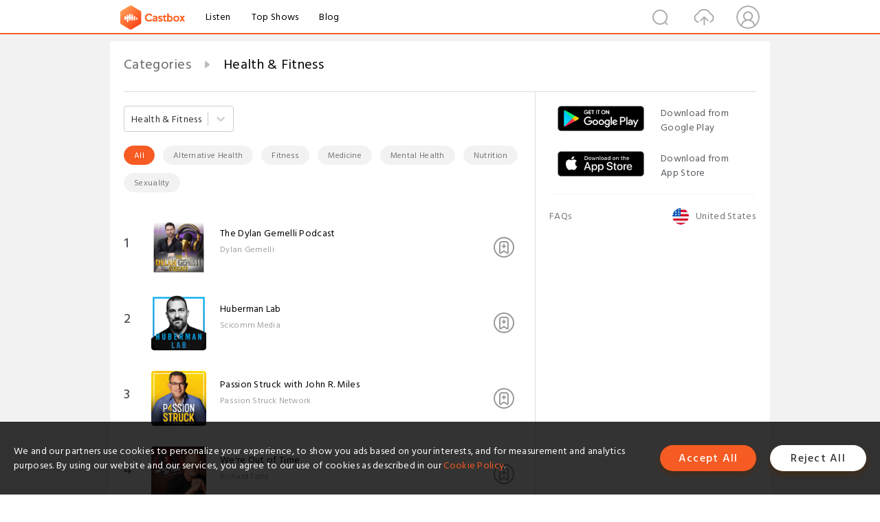

--- FILE ---
content_type: text/html; charset=utf-8
request_url: https://www.castbox.fm/categories/10059?&_t=23:25&country=us@posix
body_size: 32120
content:
<!DOCTYPE html>
<html lang="en">
<head>
  <meta charset="utf-8">
  <title>Health & Fitness</title>
  <link rel="canonical" href="https://castbox.fm/categories/Health-%26-Fitness-10059?_t=23%3A25&country=us%40posix" >
  <link rel="amphtml" href="https://castbox.fm/categories/Health-%26-Fitness-10059?_t=23%3A25&amp=1&country=us%40posix" >
  <link rel="dns-prefetch" href="https//s3.castbox.fm">
  <link rel="dns-prefetch" href="https//everest.castbox.fm">
  <link rel="dns-prefetch" href="https//data.castbox.fm">
  <meta http-equiv="X-UA-Compatible" content="IE=edge,chrome=1">
  <meta name="viewport" content="width=device-width, initial-scale=1, user-scalable=no" >
  
  <link rel="icon" href="https://s3.castbox.fm/app/castbox/static/images/logo_120.png" type="image/x-icon">
  <meta name="apple-mobile-web-app-title" content="Castbox">
  <meta name="apple-mobile-web-app-capable" content="yes">
  <meta name="twitter:site" content="@CastBox_FM" >
  <meta name="twitter:creator" content="@CastBox_FM">
  <meta name="twitter:domain" content="castbox.fm">
  <meta name="twitter:card" content="summary" >
  <meta property="twitter:title" content="Health & Fitness" >
  <meta property="twitter:image" content="https://castbox.fm/app/castbox/static/images/logoshare.png" >
  <meta property="twitter:description" content="Millions of podcasts for all topics. Listen to the best free podcast on Android, Apple iOS, Amazon Alexa, Google Home, Carplay, Android Auto, PC. Create..." >
  <meta property="al:ios:url" content="castbox://categories/Health-%26-Fitness-10059?_t=23%3A25&country=us%40posix" >
  <meta property="al:ios:app_store_id" content="1100218439" >
  <meta property="al:ios:app_name" content="Castbox" >
  <meta property="al:android:url" content="castbox://categories/Health-%26-Fitness-10059?_t=23%3A25&country=us%40posix" >
  <meta property="al:android:package" content="fm.castbox.audiobook.radio.podcast" >
  <meta property="al:android:app_name" content="Castbox" >
  <meta property="al:web:url" content="https://castbox.fm/categories/Health-%26-Fitness-10059?_t=23%3A25&country=us%40posix" >
  <meta property="fb:app_id" content="1840752496197771" >
  <meta property="og:type" content="website" >
  <meta property="og:site_name" content="Castbox" />
  <meta property="og:url" content="https://castbox.fm/categories/Health-%26-Fitness-10059?_t=23%3A25&country=us%40posix" >
  <meta property="og:image" content="https://castbox.fm/app/castbox/static/images/logoshare.png" >
  <meta property="og:title" content="Health & Fitness" >
  <meta property="og:description" content="Millions of podcasts for all topics. Listen to the best free podcast on Android, Apple iOS, Amazon Alexa, Google Home, Carplay, Android Auto, PC. Create..." >
  <meta property="twitter:app:id:iphone" content="1243410543">
  <meta property="twitter:app:id:googleplay" content="fm.castbox.audiobook.radio.podcast">
  <meta name="description" content="Millions of podcasts for all topics. Listen to the best free podcast on Android, Apple iOS, Amazon Alexa, Google Home, Carplay, Android Auto, PC. Create..." >
  <meta name="keywords" content="Free iPhone Podcast App,Free Podcast App,Rachel Maddow,Bill Bur Podcast,NPR,WNYC,WBEZ,This American Life,In-audio Search,What is Podcasting,Serial Podcast,On Demand Podcast,Public Radio" >
  <meta name="theme-color" content="rgba(64, 64, 64, 0.9)" />
  <link rel="search" type="application/opensearchdescription+xml" href="https://castbox.fm/opensearch.xml" title="Castbox">
  
  <link href="https://fonts.googleapis.com/css?family=Hind+Siliguri:300,400,500,600" rel="stylesheet"><link rel="stylesheet" type="text/css" href="https://s3.castbox.fm/app/castbox/static/css/slick.min.css" >
  
  <link rel="manifest" id="pwaLink" href="/api/pwa/manifest.json">
  
  
  <script type='text/javascript'>
    if (document.documentElement.clientWidth <= 720) {
      document.documentElement.style.fontSize = document.documentElement.clientWidth / 7.2 + 'px'
    } else {
      document.documentElement.style.fontSize = '100px'
    }
    window.onloadcallback=function(){}
  </script>
  
  <link data-chunk="global" rel="stylesheet" href="https://s3.castbox.fm/webstatic/css/vendors~global.96c36ed4.chunk.css">
<link data-chunk="global" rel="stylesheet" href="https://s3.castbox.fm/webstatic/css/global.c7478bb9.chunk.css">
<link data-chunk="castbox.main" rel="stylesheet" href="https://s3.castbox.fm/webstatic/css/castbox.main.ed6e5c24.chunk.css">
<link data-chunk="ch" rel="stylesheet" href="https://s3.castbox.fm/webstatic/css/ch.5b8889a4.chunk.css">
<link data-chunk="ep" rel="stylesheet" href="https://s3.castbox.fm/webstatic/css/ep.fe499db8.chunk.css">
<link data-chunk="genre" rel="stylesheet" href="https://s3.castbox.fm/webstatic/css/genre.504f9e8b.chunk.css">
</head>
<body>
  <div id="root"><div class="castboxGlobal"><div style="width:0;height:0"><audio style="width:100%;height:100%" preload="auto"></audio></div><div class="castboxMain"><div class="mainBox"><div id="castboxHeader"><div class="castboxHeaderContainer"><div class="nav-item left navLogo"><a href="/?&amp;_t=23:25&amp;country=us@posix"><img class="logoTextCover" src="https://s3.castbox.fm/webstatic/images/navLogo.c3d5a81b.png"/></a><a class="nav-item link" href="/home?&amp;_t=23:25&amp;country=us@posix">Listen</a><a class="nav-item link" href="/categories/0?&amp;_t=23:25&amp;country=us@posix">Top Shows</a><a class="nav-item link" href="/blog">Blog</a></div><div><div class="nav-item right topUserNav"><div class="userNav right"><div class="userNav-icon"><img class="userNav-img" src="https://s3.castbox.fm/webstatic/images/userIcon.06c408dc.png"/></div></div></div><div class="nav-item right upload"><a href="/creator/upload?&amp;_t=23:25&amp;country=us@posix"><img class="img" src="https://s3.castbox.fm/webstatic/images/upload_icon.521c956a.png"/></a></div><div class="nav-item right search"><img class="img" src="https://s3.castbox.fm/webstatic/images/search_icon.3958760d.png"/></div></div></div></div><div style="padding-bottom:10px;min-height:100vh" id="childrenBox" class="childrenBox"><div class="topCon"></div><div class="topLeftCon"></div><div class="topRightCon"></div><div class="genreMain childContent clearfix"><div style="text-align:left" class="guru-breadcrumb"><span class="guru-breadcrumb-item"><span style="max-width:80%" class="breadcrumb-text"><a href="/categories">Categories</a></span><img class="breadcrumbImage" src="[data-uri]"/></span><span class="guru-breadcrumb-item active"><span style="max-width:80%" class="breadcrumb-text">Health &amp; Fitness</span></span></div><div class="leftContainer"><div class="topCategory"><style data-emotion-css="2b097c-container">.css-2b097c-container{position:relative;box-sizing:border-box;}</style><div class="categoritesSel css-2b097c-container"><style data-emotion-css="dxxciy-control">.css-dxxciy-control{-webkit-align-items:center;-webkit-box-align:center;-ms-flex-align:center;align-items:center;background-color:hsl(0,0%,100%);border-color:hsl(0,0%,80%);border-radius:4px;border-style:solid;border-width:1px;box-shadow:none;cursor:default;display:-webkit-box;display:-webkit-flex;display:-ms-flexbox;display:flex;-webkit-flex-wrap:wrap;-ms-flex-wrap:wrap;flex-wrap:wrap;-webkit-box-pack:justify;-webkit-justify-content:space-between;-ms-flex-pack:justify;justify-content:space-between;min-height:38px;outline:0 !important;position:relative;-webkit-transition:all 100ms;transition:all 100ms;box-sizing:border-box;}.css-dxxciy-control:hover{border-color:#f55b23;color:#f55b23;}</style><div class=" css-dxxciy-control"><style data-emotion-css="1hwfws3">.css-1hwfws3{-webkit-align-items:center;-webkit-box-align:center;-ms-flex-align:center;align-items:center;display:-webkit-box;display:-webkit-flex;display:-ms-flexbox;display:flex;-webkit-flex:1;-ms-flex:1;flex:1;-webkit-flex-wrap:wrap;-ms-flex-wrap:wrap;flex-wrap:wrap;padding:2px 8px;-webkit-overflow-scrolling:touch;position:relative;overflow:hidden;box-sizing:border-box;}</style><div class=" css-1hwfws3"><style data-emotion-css="1uccc91-singleValue">.css-1uccc91-singleValue{color:hsl(0,0%,20%);margin-left:2px;margin-right:2px;max-width:calc(100% - 8px);overflow:hidden;position:absolute;text-overflow:ellipsis;white-space:nowrap;top:50%;-webkit-transform:translateY(-50%);-ms-transform:translateY(-50%);transform:translateY(-50%);box-sizing:border-box;}</style><div class=" css-1uccc91-singleValue">Health &amp; Fitness</div><style data-emotion-css="62g3xt-dummyInput">.css-62g3xt-dummyInput{background:0;border:0;font-size:inherit;outline:0;padding:0;width:1px;color:transparent;left:-100px;opacity:0;position:relative;-webkit-transform:scale(0);-ms-transform:scale(0);transform:scale(0);}</style><input id="react-select-703270-input" readonly="" tabindex="0" value="" aria-autocomplete="list" class="css-62g3xt-dummyInput"/></div><style data-emotion-css="1wy0on6">.css-1wy0on6{-webkit-align-items:center;-webkit-box-align:center;-ms-flex-align:center;align-items:center;-webkit-align-self:stretch;-ms-flex-item-align:stretch;align-self:stretch;display:-webkit-box;display:-webkit-flex;display:-ms-flexbox;display:flex;-webkit-flex-shrink:0;-ms-flex-negative:0;flex-shrink:0;box-sizing:border-box;}</style><div class=" css-1wy0on6"><style data-emotion-css="1okebmr-indicatorSeparator">.css-1okebmr-indicatorSeparator{-webkit-align-self:stretch;-ms-flex-item-align:stretch;align-self:stretch;background-color:hsl(0,0%,80%);margin-bottom:8px;margin-top:8px;width:1px;box-sizing:border-box;}</style><span class=" css-1okebmr-indicatorSeparator"></span><style data-emotion-css="tlfecz-indicatorContainer">.css-tlfecz-indicatorContainer{color:hsl(0,0%,80%);display:-webkit-box;display:-webkit-flex;display:-ms-flexbox;display:flex;padding:8px;-webkit-transition:color 150ms;transition:color 150ms;box-sizing:border-box;}.css-tlfecz-indicatorContainer:hover{color:hsl(0,0%,60%);}</style><div aria-hidden="true" class=" css-tlfecz-indicatorContainer"><style data-emotion-css="19bqh2r">.css-19bqh2r{display:inline-block;fill:currentColor;line-height:1;stroke:currentColor;stroke-width:0;}</style><svg height="20" width="20" viewBox="0 0 20 20" aria-hidden="true" focusable="false" class="css-19bqh2r"><path d="M4.516 7.548c0.436-0.446 1.043-0.481 1.576 0l3.908 3.747 3.908-3.747c0.533-0.481 1.141-0.446 1.574 0 0.436 0.445 0.408 1.197 0 1.615-0.406 0.418-4.695 4.502-4.695 4.502-0.217 0.223-0.502 0.335-0.787 0.335s-0.57-0.112-0.789-0.335c0 0-4.287-4.084-4.695-4.502s-0.436-1.17 0-1.615z"></path></svg></div></div></div></div></div><div class="sub-categories"><a class="sub-categorie active" href="/categories/10059">All</a><a class="sub-categorie" href="/categories/Alternative-Health-10060">Alternative Health</a><a class="sub-categorie" href="/categories/Fitness-10061">Fitness</a><a class="sub-categorie" href="/categories/Medicine-10062">Medicine</a><a class="sub-categorie" href="/categories/Mental-Health-10063">Mental Health</a><a class="sub-categorie" href="/categories/Nutrition-10064">Nutrition</a><a class="sub-categorie" href="/categories/Sexuality-10065">Sexuality</a></div><div class="genre-content"><div class="genreList"><div><div class="genreRow clearfix"><div class="coverRow clearfix opacityinAnimate"><h2 class="indexNum">1</h2><div class="topCover"><a href="/channel/The-Dylan-Gemelli-Podcast-id6738107"><div style="display:inline-block;height:100%;width:100%;overflow:hidden;border-radius:4px;background-color:#A9B8AD" class="coverImgContainer"><img style="display:inline-block;opacity:1;width:100%;height:100%" src="https://is1-ssl.mzstatic.com/image/thumb/Podcasts221/v4/49/1f/22/491f22d1-39aa-3280-a192-ca9c13b9b935/mza_17379099755437440924.png/400x400bb.jpg" class="img" alt="The Dylan Gemelli Podcast:Dylan Gemelli" title="The Dylan Gemelli Podcast:Dylan Gemelli"/></div></a></div><div class="bottomCon clearfix"><a href="/channel/The-Dylan-Gemelli-Podcast-id6738107"><h2 class="title">The Dylan Gemelli Podcast</h2></a><p class="author">Dylan Gemelli</p></div><div class="row-sub"><div style="display:inline-block" class=""><span class="row-sub-img"></span></div></div></div></div><div class="genreRow clearfix"><div class="coverRow clearfix opacityinAnimate"><h2 class="indexNum">2</h2><div class="topCover"><a href="/channel/Huberman-Lab-id4758848"><div style="display:inline-block;height:100%;width:100%;overflow:hidden;border-radius:4px;background-color:#A9B8AD" class="coverImgContainer"><img style="display:inline-block;opacity:1;width:100%;height:100%" src="https://is1-ssl.mzstatic.com/image/thumb/Podcasts221/v4/aa/f1/51/aaf151f6-8661-833a-c9d3-7c4ce22f8868/mza_253061105143942369.jpg/400x400bb.jpg" class="img" alt="Huberman Lab:Scicomm Media" title="Huberman Lab:Scicomm Media"/></div></a></div><div class="bottomCon clearfix"><a href="/channel/Huberman-Lab-id4758848"><h2 class="title">Huberman Lab</h2></a><p class="author">Scicomm Media</p></div><div class="row-sub"><div style="display:inline-block" class=""><span class="row-sub-img"></span></div></div></div></div><div class="genreRow clearfix"><div class="coverRow clearfix opacityinAnimate"><h2 class="indexNum">3</h2><div class="topCover"><a href="/channel/Passion-Struck-with-John-R.-Miles-id6599227"><div style="display:inline-block;height:100%;width:100%;overflow:hidden;border-radius:4px;background-color:#A9B8AD" class="coverImgContainer"><img style="display:inline-block;opacity:1;width:100%;height:100%" src="https://is1-ssl.mzstatic.com/image/thumb/Podcasts211/v4/e6/36/68/e636688c-8480-fc7b-e041-b0825412098c/mza_10394515776165417749.jpeg/400x400bb.jpg" class="img" alt="Passion Struck with John R. Miles:Passion Struck Network" title="Passion Struck with John R. Miles:Passion Struck Network"/></div></a></div><div class="bottomCon clearfix"><a href="/channel/Passion-Struck-with-John-R.-Miles-id6599227"><h2 class="title">Passion Struck with John R. Miles</h2></a><p class="author">Passion Struck Network</p></div><div class="row-sub"><div style="display:inline-block" class=""><span class="row-sub-img"></span></div></div></div></div><div class="genreRow clearfix"><div class="coverRow clearfix opacityinAnimate"><h2 class="indexNum">4</h2><div class="topCover"><a href="/channel/We&#x27;re-Out-of-Time-id6286619"><div style="display:inline-block;height:100%;width:100%;overflow:hidden;border-radius:4px;background-color:#A9B8AD" class="coverImgContainer"><img style="display:inline-block;opacity:1;width:100%;height:100%" src="https://is1-ssl.mzstatic.com/image/thumb/Podcasts211/v4/69/75/90/697590b9-dcc7-91c1-a72a-4404c45f56f5/mza_16074264697810172157.jpg/400x400bb.jpg" class="img" alt="We&#x27;re Out of Time:Richard Taite" title="We&#x27;re Out of Time:Richard Taite"/></div></a></div><div class="bottomCon clearfix"><a href="/channel/We&#x27;re-Out-of-Time-id6286619"><h2 class="title">We&#x27;re Out of Time</h2></a><p class="author">Richard Taite</p></div><div class="row-sub"><div style="display:inline-block" class=""><span class="row-sub-img"></span></div></div></div></div><div class="genreRow clearfix"><div class="coverRow clearfix opacityinAnimate"><h2 class="indexNum">5</h2><div class="topCover"><a href="/channel/On-Purpose-with-Jay-Shetty-id5378932"><div style="display:inline-block;height:100%;width:100%;overflow:hidden;border-radius:4px;background-color:#A9B8AD" class="coverImgContainer"><img style="display:inline-block;opacity:1;width:100%;height:100%" src="https://is1-ssl.mzstatic.com/image/thumb/Podcasts211/v4/5e/a1/69/5ea169e2-18c4-40b0-0982-2fda3476d9a4/mza_9372864784596222041.jpg/400x400bb.jpg" class="img" alt="On Purpose with Jay Shetty:iHeartPodcasts" title="On Purpose with Jay Shetty:iHeartPodcasts"/></div></a></div><div class="bottomCon clearfix"><a href="/channel/On-Purpose-with-Jay-Shetty-id5378932"><h2 class="title">On Purpose with Jay Shetty</h2></a><p class="author">iHeartPodcasts</p></div><div class="row-sub"><div style="display:inline-block" class=""><span class="row-sub-img"></span></div></div></div></div><div class="genreRow clearfix"><div class="coverRow clearfix opacityinAnimate"><h2 class="indexNum">6</h2><div class="topCover"><a href="/channel/The-Peter-Attia-Drive-id6810567"><div style="display:inline-block;height:100%;width:100%;overflow:hidden;border-radius:4px;background-color:#A9B8AD" class="coverImgContainer"><img style="display:inline-block;opacity:1;width:100%;height:100%" src="https://is1-ssl.mzstatic.com/image/thumb/Podcasts211/v4/89/b8/c0/89b8c0bb-f65c-66ef-8b96-fffea8f0cf5f/mza_872007510196734520.png/400x400bb.jpg" class="img" alt="The Peter Attia Drive:Peter Attia, MD" title="The Peter Attia Drive:Peter Attia, MD"/></div></a></div><div class="bottomCon clearfix"><a href="/channel/The-Peter-Attia-Drive-id6810567"><h2 class="title">The Peter Attia Drive</h2></a><p class="author">Peter Attia, MD</p></div><div class="row-sub"><div style="display:inline-block" class=""><span class="row-sub-img"></span></div></div></div></div><div class="genreRow clearfix"><div class="coverRow clearfix opacityinAnimate"><h2 class="indexNum">7</h2><div class="topCover"><a href="/channel/The-Dr.-John-Delony-Show-id4979220"><div style="display:inline-block;height:100%;width:100%;overflow:hidden;border-radius:4px;background-color:#A9B8AD" class="coverImgContainer"><img style="display:inline-block;opacity:1;width:100%;height:100%" src="https://is1-ssl.mzstatic.com/image/thumb/Podcasts112/v4/34/0f/4c/340f4c53-dc9b-9971-a94f-54c25a5d339a/mza_3848511723335763740.jpg/400x400bb.jpg" class="img" alt="The Dr. John Delony Show:Ramsey Network" title="The Dr. John Delony Show:Ramsey Network"/></div></a></div><div class="bottomCon clearfix"><a href="/channel/The-Dr.-John-Delony-Show-id4979220"><h2 class="title">The Dr. John Delony Show</h2></a><p class="author">Ramsey Network</p></div><div class="row-sub"><div style="display:inline-block" class=""><span class="row-sub-img"></span></div></div></div></div><div class="genreRow clearfix"><div class="coverRow clearfix opacityinAnimate"><h2 class="indexNum">8</h2><div class="topCover"><a href="/channel/Decoded-|-Unlock-The-Secrets-of-Human-Behavior%2C-Emotion-and-Motivation-id6469416"><div style="display:inline-block;height:100%;width:100%;overflow:hidden;border-radius:4px;background-color:#A9B8AD" class="coverImgContainer"><img style="display:inline-block;opacity:1;width:100%;height:100%" src="https://is1-ssl.mzstatic.com/image/thumb/Podcasts221/v4/24/cb/9f/24cb9fe4-8ac6-6485-64e4-60b81a47bfc0/mza_9742377666022253441.jpg/400x400bb.jpg" class="img" alt="Decoded | Unlock The Secrets of Human Behavior, Emotion and Motivation:Bizzie Gold | Mental Health Innovator and Break Method Founder" title="Decoded | Unlock The Secrets of Human Behavior, Emotion and Motivation:Bizzie Gold | Mental Health Innovator and Break Method Founder"/></div></a></div><div class="bottomCon clearfix"><a href="/channel/Decoded-|-Unlock-The-Secrets-of-Human-Behavior%2C-Emotion-and-Motivation-id6469416"><h2 class="title">Decoded | Unlock The Secrets of Human Behavior, Emotion and Motivation</h2></a><p class="author">Bizzie Gold | Mental Health Innovator and Break Method Founder</p></div><div class="row-sub"><div style="display:inline-block" class=""><span class="row-sub-img"></span></div></div></div></div><div class="genreRow clearfix"><div class="coverRow clearfix opacityinAnimate"><h2 class="indexNum">9</h2><div class="topCover"><a href="/channel/Nothing-much-happens%3A-bedtime-stories-to-help-you-sleep-id6417382"><div style="display:inline-block;height:100%;width:100%;overflow:hidden;border-radius:4px;background-color:#A9B8AD" class="coverImgContainer"><img style="display:inline-block;opacity:1;width:100%;height:100%" src="https://is1-ssl.mzstatic.com/image/thumb/Podcasts211/v4/37/17/79/371779df-1b90-726d-0963-c51ae8643dc2/mza_7966951356429658097.jpeg/400x400bb.jpg" class="img" alt="Nothing much happens: bedtime stories to help you sleep:Wellness Loud" title="Nothing much happens: bedtime stories to help you sleep:Wellness Loud"/></div></a></div><div class="bottomCon clearfix"><a href="/channel/Nothing-much-happens%3A-bedtime-stories-to-help-you-sleep-id6417382"><h2 class="title">Nothing much happens: bedtime stories to help you sleep</h2></a><p class="author">Wellness Loud</p></div><div class="row-sub"><div style="display:inline-block" class=""><span class="row-sub-img"></span></div></div></div></div><div class="genreRow clearfix"><div class="coverRow clearfix opacityinAnimate"><h2 class="indexNum">10</h2><div class="topCover"><a href="/channel/unPAUSED-with-Dr.-Mary-Claire-Haver-id6788797"><div style="display:inline-block;height:100%;width:100%;overflow:hidden;border-radius:4px;background-color:#A9B8AD" class="coverImgContainer"><img style="display:inline-block;opacity:1;width:100%;height:100%" src="https://is1-ssl.mzstatic.com/image/thumb/Podcasts221/v4/95/82/fc/9582fc8c-631f-069f-c2d4-e247239c8cd2/mza_3889935836926829193.jpg/400x400bb.jpg" class="img" alt="unPAUSED with Dr. Mary Claire Haver:Audacy | Mary Claire Haver, MD" title="unPAUSED with Dr. Mary Claire Haver:Audacy | Mary Claire Haver, MD"/></div></a></div><div class="bottomCon clearfix"><a href="/channel/unPAUSED-with-Dr.-Mary-Claire-Haver-id6788797"><h2 class="title">unPAUSED with Dr. Mary Claire Haver</h2></a><p class="author">Audacy | Mary Claire Haver, MD</p></div><div class="row-sub"><div style="display:inline-block" class=""><span class="row-sub-img"></span></div></div></div></div><div class="genreRow clearfix"><div class="coverRow clearfix opacityinAnimate"><h2 class="indexNum">11</h2><div class="topCover"><a href="/channel/The-School-of-Greatness-id2542104"><div style="display:inline-block;height:100%;width:100%;overflow:hidden;border-radius:4px;background-color:#A9B8AD" class="coverImgContainer"><img style="display:inline-block;opacity:1;width:100%;height:100%" src="https://image.simplecastcdn.com/images/26599185-3762-4b80-b03a-c975609dd865/e20c5e11-ec01-4da9-9e10-b3e5be7bea6b/3000x3000/final-art.jpg?aid=rss_feed" class="img" alt="The School of Greatness:Lewis Howes" title="The School of Greatness:Lewis Howes"/></div></a></div><div class="bottomCon clearfix"><a href="/channel/The-School-of-Greatness-id2542104"><h2 class="title">The School of Greatness</h2></a><p class="author">Lewis Howes</p></div><div class="row-sub"><div style="display:inline-block" class=""><span class="row-sub-img"></span></div></div></div></div><div class="genreRow clearfix"><div class="coverRow clearfix opacityinAnimate"><h2 class="indexNum">12</h2><div class="topCover"><a href="/channel/Tony-Mantor%3A-Why-Not-Me---id6750416"><div style="display:inline-block;height:100%;width:100%;overflow:hidden;border-radius:4px;background-color:#A9B8AD" class="coverImgContainer"><img style="display:inline-block;opacity:1;width:100%;height:100%" src="https://is1-ssl.mzstatic.com/image/thumb/Podcasts221/v4/b6/2a/3d/b62a3de1-3d92-eaa8-bb2c-95fc45cb7f88/mza_8509326495687513130.jpg/400x400bb.jpg" class="img" alt="Tony Mantor: Why Not Me ?:Tony Mantor" title="Tony Mantor: Why Not Me ?:Tony Mantor"/></div></a></div><div class="bottomCon clearfix"><a href="/channel/Tony-Mantor%3A-Why-Not-Me---id6750416"><h2 class="title">Tony Mantor: Why Not Me ?</h2></a><p class="author">Tony Mantor</p></div><div class="row-sub"><div style="display:inline-block" class=""><span class="row-sub-img"></span></div></div></div></div><div class="genreRow clearfix"><div class="coverRow clearfix opacityinAnimate"><h2 class="indexNum">13</h2><div class="topCover"><a href="/channel/The-Ultimate-Human-with-Gary-Brecka-id5616683"><div style="display:inline-block;height:100%;width:100%;overflow:hidden;border-radius:4px;background-color:#A9B8AD" class="coverImgContainer"><img style="display:inline-block;opacity:1;width:100%;height:100%" src="https://is1-ssl.mzstatic.com/image/thumb/Podcasts112/v4/77/d2/97/77d29704-0664-ff38-f86a-f632e68193fd/mza_3899530785853927749.jpg/400x400bb.jpg" class="img" alt="The Ultimate Human with Gary Brecka:Gary Brecka" title="The Ultimate Human with Gary Brecka:Gary Brecka"/></div></a></div><div class="bottomCon clearfix"><a href="/channel/The-Ultimate-Human-with-Gary-Brecka-id5616683"><h2 class="title">The Ultimate Human with Gary Brecka</h2></a><p class="author">Gary Brecka</p></div><div class="row-sub"><div style="display:inline-block" class=""><span class="row-sub-img"></span></div></div></div></div><div class="genreRow clearfix"><div class="coverRow clearfix opacityinAnimate"><h2 class="indexNum">14</h2><div class="topCover"><a href="/channel/Get-Sleepy%3A-Sleep-meditation-and-stories-id5191222"><div style="display:inline-block;height:100%;width:100%;overflow:hidden;border-radius:4px;background-color:#A9B8AD" class="coverImgContainer"><img style="display:inline-block;opacity:1;width:100%;height:100%" src="https://is1-ssl.mzstatic.com/image/thumb/Podcasts122/v4/9c/40/44/9c404498-b53c-e54b-b356-360c066b7682/mza_1765862051650688753.jpeg/400x400bb.jpg" class="img" alt="Get Sleepy: Sleep meditation and stories:Slumber Studios" title="Get Sleepy: Sleep meditation and stories:Slumber Studios"/></div></a></div><div class="bottomCon clearfix"><a href="/channel/Get-Sleepy%3A-Sleep-meditation-and-stories-id5191222"><h2 class="title">Get Sleepy: Sleep meditation and stories</h2></a><p class="author">Slumber Studios</p></div><div class="row-sub"><div style="display:inline-block" class=""><span class="row-sub-img"></span></div></div></div></div><div class="genreRow clearfix"><div class="coverRow clearfix opacityinAnimate"><h2 class="indexNum">15</h2><div class="topCover"><a href="/channel/10%-Happier-with-Dan-Harris-id6856176"><div style="display:inline-block;height:100%;width:100%;overflow:hidden;border-radius:4px;background-color:#A9B8AD" class="coverImgContainer"><img style="display:inline-block;opacity:1;width:100%;height:100%" src="https://is1-ssl.mzstatic.com/image/thumb/Podcasts221/v4/38/7c/a1/387ca10e-09cb-2560-726e-c45f9b907ce1/mza_4065376718212434894.jpg/400x400bb.jpg" class="img" alt="10% Happier with Dan Harris:10% Happier" title="10% Happier with Dan Harris:10% Happier"/></div></a></div><div class="bottomCon clearfix"><a href="/channel/10%-Happier-with-Dan-Harris-id6856176"><h2 class="title">10% Happier with Dan Harris</h2></a><p class="author">10% Happier</p></div><div class="row-sub"><div style="display:inline-block" class=""><span class="row-sub-img"></span></div></div></div></div><div class="genreRow clearfix"><div class="coverRow clearfix opacityinAnimate"><h2 class="indexNum">16</h2><div class="topCover"><a href="/channel/The-Dr.-Hyman-Show-id6116142"><div style="display:inline-block;height:100%;width:100%;overflow:hidden;border-radius:4px;background-color:#A9B8AD" class="coverImgContainer"><img style="display:inline-block;opacity:1;width:100%;height:100%" src="https://is1-ssl.mzstatic.com/image/thumb/Podcasts211/v4/09/16/18/0916189e-9a07-0df1-4c89-60085ef3d410/mza_2765737443349280464.jpg/400x400bb.jpg" class="img" alt="The Dr. Hyman Show:Dr. Mark Hyman" title="The Dr. Hyman Show:Dr. Mark Hyman"/></div></a></div><div class="bottomCon clearfix"><a href="/channel/The-Dr.-Hyman-Show-id6116142"><h2 class="title">The Dr. Hyman Show</h2></a><p class="author">Dr. Mark Hyman</p></div><div class="row-sub"><div style="display:inline-block" class=""><span class="row-sub-img"></span></div></div></div></div><div class="genreRow clearfix"><div class="coverRow clearfix opacityinAnimate"><h2 class="indexNum">17</h2><div class="topCover"><a href="/channel/Biohack-it-id5760430"><div style="display:inline-block;height:100%;width:100%;overflow:hidden;border-radius:4px;background-color:#A9B8AD" class="coverImgContainer"><img style="display:inline-block;opacity:1;width:100%;height:100%" src="https://is1-ssl.mzstatic.com/image/thumb/Podcasts221/v4/b4/8d/61/b48d61c1-2588-366b-e5ac-965cb3dd220f/mza_17201448228117950922.jpg/400x400bb.jpg" class="img" alt="Biohack-it:Iman Hasan" title="Biohack-it:Iman Hasan"/></div></a></div><div class="bottomCon clearfix"><a href="/channel/Biohack-it-id5760430"><h2 class="title">Biohack-it</h2></a><p class="author">Iman Hasan</p></div><div class="row-sub"><div style="display:inline-block" class=""><span class="row-sub-img"></span></div></div></div></div><div class="genreRow clearfix"><div class="coverRow clearfix opacityinAnimate"><h2 class="indexNum">18</h2><div class="topCover"><a href="/channel/The-Mindset-Mentor-id5564417"><div style="display:inline-block;height:100%;width:100%;overflow:hidden;border-radius:4px;background-color:#A9B8AD" class="coverImgContainer"><img style="display:inline-block;opacity:1;width:100%;height:100%" src="https://is1-ssl.mzstatic.com/image/thumb/Podcasts211/v4/42/cb/ad/42cbadfa-4ea5-9af7-532c-0bad6f24804d/mza_12846346020617000371.jpg/400x400bb.jpg" class="img" alt="The Mindset Mentor:Rob Dial" title="The Mindset Mentor:Rob Dial"/></div></a></div><div class="bottomCon clearfix"><a href="/channel/The-Mindset-Mentor-id5564417"><h2 class="title">The Mindset Mentor</h2></a><p class="author">Rob Dial</p></div><div class="row-sub"><div style="display:inline-block" class=""><span class="row-sub-img"></span></div></div></div></div><div class="genreRow clearfix"><div class="coverRow clearfix opacityinAnimate"><h2 class="indexNum">19</h2><div class="topCover"><a href="/channel/Mind-Pump%3A-Raw-Fitness-Truth-id1905290"><div style="display:inline-block;height:100%;width:100%;overflow:hidden;border-radius:4px;background-color:#A9B8AD" class="coverImgContainer"><img style="display:inline-block;opacity:1;width:100%;height:100%" src="https://is1-ssl.mzstatic.com/image/thumb/Podcasts126/v4/04/81/34/0481349a-879b-989f-f726-3e8fb7373e85/mza_5911014176578145133.png/400x400bb.jpg" class="img" alt="Mind Pump: Raw Fitness Truth:Sal Di Stefano, Adam Schafer, Justin Andrews, Doug Egge" title="Mind Pump: Raw Fitness Truth:Sal Di Stefano, Adam Schafer, Justin Andrews, Doug Egge"/></div></a></div><div class="bottomCon clearfix"><a href="/channel/Mind-Pump%3A-Raw-Fitness-Truth-id1905290"><h2 class="title">Mind Pump: Raw Fitness Truth</h2></a><p class="author">Sal Di Stefano, Adam Schafer, Justin Andrews, Doug Egge</p></div><div class="row-sub"><div style="display:inline-block" class=""><span class="row-sub-img"></span></div></div></div></div><div class="genreRow clearfix"><div class="coverRow clearfix opacityinAnimate"><h2 class="indexNum">20</h2><div class="topCover"><a href="/channel/Culture-Apothecary-with-Alex-Clark-id6277688"><div style="display:inline-block;height:100%;width:100%;overflow:hidden;border-radius:4px;background-color:#A9B8AD" class="coverImgContainer"><img style="display:inline-block;opacity:1;width:100%;height:100%" src="https://is1-ssl.mzstatic.com/image/thumb/Podcasts211/v4/b1/c3/3e/b1c33e9c-3fbe-5988-75a9-e3b181048b75/mza_9000963375894411553.jpg/400x400bb.jpg" class="img" alt="Culture Apothecary with Alex Clark:Turning Point USA" title="Culture Apothecary with Alex Clark:Turning Point USA"/></div></a></div><div class="bottomCon clearfix"><a href="/channel/Culture-Apothecary-with-Alex-Clark-id6277688"><h2 class="title">Culture Apothecary with Alex Clark</h2></a><p class="author">Turning Point USA</p></div><div class="row-sub"><div style="display:inline-block" class=""><span class="row-sub-img"></span></div></div></div></div></div></div><a class="A_link" href="/categories/10059?&amp;_t=23:25&amp;country=us@posix&amp;skip=0&amp;limit=70">more Podcast</a></div></div><div class="rightContainer"><div class="rightContainer-item adBanner fadeInUp animated"><div style="display:none"></div></div><div class="footer-wrapper "><div class="rightContainer-item downloadPlay"><div class="downloadPlay-title-empty"></div><div class="downloadPlay-item clearfix google"><div class="link"><a target="_black" href="https://play.google.com/store/apps/details?id=fm.castbox.audiobook.radio.podcast&amp;referrer=utm_source%3Dcastbox_web%26utm_medium%3Dlink%26utm_campaign%3Dweb_right_bar%26utm_content%3D"><img style="width:100%" class="store" src="https://s3.castbox.fm/fa/00/5a/19fd024f1fa0d92ce80cd72cfe.png" alt="Google Play" title="Google Play"/></a></div><div class="text">Download from Google Play</div></div><div class="downloadPlay-item clearfix google"><div class="link"><a target="_black" href="https://itunes.apple.com/app/castbox-radio/id1243410543?pt=118301901&amp;mt=8&amp;ct=web_right_bar"><img style="width:100%" class="store" src="https://s3.castbox.fm/8a/81/60/605a1c40698998c6ff2ba624ea.png" alt="Castbox" title="App Store"/></a></div><div class="text">Download from App Store</div></div></div><div class="rightFooter rightContainer-item clearfix"><ul class="footerLinks"><li class="footerLinks-item"><a href="https://helpcenter.castbox.fm/portal/kb">FAQs</a></li></ul><div class="footerCounrtySel"><div><div class="footer_select_country"><img class="countryCover" src="/app/castbox/static/images/flags/us.svg" alt="us"/><span class="countryName">United States</span></div></div></div></div></div></div></div></div><div class="mainBoxFooter"></div></div></div><div class="Toastify"></div></div></div>
  <script>
    window.__INITIAL_STATE__ = "%7B%22castbox%22%3A%7B%22listIsEnd%22%3A-1%2C%22navIsShow%22%3Afalse%2C%22summary%22%3A%5B%5D%2C%22genreInfo%22%3A%5B%7B%22sub_categories%22%3A%5B%7B%22image_url%22%3A%22https%3A%2F%2Fcastbox.fm%2Fstatic%2Feverest%2Fcategory%2Fv3%2Fgrey%2Fdefault.png%22%2C%22id%22%3A%2210022%22%2C%22night_image_url%22%3A%22https%3A%2F%2Fcastbox.fm%2Fstatic%2Feverest%2Fcategory%2Fv3%2Fgrey%2Fdefault.png%22%2C%22name%22%3A%22Books%22%7D%2C%7B%22image_url%22%3A%22https%3A%2F%2Fcastbox.fm%2Fstatic%2Feverest%2Fcategory%2Fv3%2Fgrey%2Fdefault.png%22%2C%22id%22%3A%2210023%22%2C%22night_image_url%22%3A%22https%3A%2F%2Fcastbox.fm%2Fstatic%2Feverest%2Fcategory%2Fv3%2Fgrey%2Fdefault.png%22%2C%22name%22%3A%22Design%22%7D%2C%7B%22image_url%22%3A%22https%3A%2F%2Fcastbox.fm%2Fstatic%2Feverest%2Fcategory%2Fv3%2Fgrey%2Fdefault.png%22%2C%22id%22%3A%2210024%22%2C%22night_image_url%22%3A%22https%3A%2F%2Fcastbox.fm%2Fstatic%2Feverest%2Fcategory%2Fv3%2Fgrey%2Fdefault.png%22%2C%22name%22%3A%22Fashion%20%26%20Beauty%22%7D%2C%7B%22image_url%22%3A%22https%3A%2F%2Fcastbox.fm%2Fstatic%2Feverest%2Fcategory%2Fv3%2Fgrey%2Fdefault.png%22%2C%22id%22%3A%2210025%22%2C%22night_image_url%22%3A%22https%3A%2F%2Fcastbox.fm%2Fstatic%2Feverest%2Fcategory%2Fv3%2Fgrey%2Fdefault.png%22%2C%22name%22%3A%22Food%22%7D%2C%7B%22image_url%22%3A%22https%3A%2F%2Fcastbox.fm%2Fstatic%2Feverest%2Fcategory%2Fv3%2Fgrey%2Fdefault.png%22%2C%22id%22%3A%2210026%22%2C%22night_image_url%22%3A%22https%3A%2F%2Fcastbox.fm%2Fstatic%2Feverest%2Fcategory%2Fv3%2Fgrey%2Fdefault.png%22%2C%22name%22%3A%22Performing%20Arts%22%7D%2C%7B%22image_url%22%3A%22https%3A%2F%2Fcastbox.fm%2Fstatic%2Feverest%2Fcategory%2Fv3%2Fgrey%2Fdefault.png%22%2C%22id%22%3A%2210027%22%2C%22night_image_url%22%3A%22https%3A%2F%2Fcastbox.fm%2Fstatic%2Feverest%2Fcategory%2Fv3%2Fgrey%2Fdefault.png%22%2C%22name%22%3A%22Visual%20Arts%22%7D%5D%2C%22image_url%22%3A%22https%3A%2F%2Fcastbox.fm%2Fstatic%2Feverest%2Fcategory%2Fv3%2Fgrey%2Farts.png%22%2C%22id%22%3A%2210021%22%2C%22night_image_url%22%3A%22https%3A%2F%2Fcastbox.fm%2Fstatic%2Feverest%2Fcategory%2Fv3%2Fgrey%2Farts.png%22%2C%22name%22%3A%22Arts%22%7D%2C%7B%22sub_categories%22%3A%5B%7B%22image_url%22%3A%22https%3A%2F%2Fcastbox.fm%2Fstatic%2Feverest%2Fcategory%2Fv3%2Fgrey%2Fdefault.png%22%2C%22id%22%3A%2210029%22%2C%22night_image_url%22%3A%22https%3A%2F%2Fcastbox.fm%2Fstatic%2Feverest%2Fcategory%2Fv3%2Fgrey%2Fdefault.png%22%2C%22name%22%3A%22Careers%22%7D%2C%7B%22image_url%22%3A%22https%3A%2F%2Fcastbox.fm%2Fstatic%2Feverest%2Fcategory%2Fv3%2Fgrey%2Fdefault.png%22%2C%22id%22%3A%2210030%22%2C%22night_image_url%22%3A%22https%3A%2F%2Fcastbox.fm%2Fstatic%2Feverest%2Fcategory%2Fv3%2Fgrey%2Fdefault.png%22%2C%22name%22%3A%22Entrepreneurship%22%7D%2C%7B%22image_url%22%3A%22https%3A%2F%2Fcastbox.fm%2Fstatic%2Feverest%2Fcategory%2Fv3%2Fgrey%2Fdefault.png%22%2C%22id%22%3A%2210031%22%2C%22night_image_url%22%3A%22https%3A%2F%2Fcastbox.fm%2Fstatic%2Feverest%2Fcategory%2Fv3%2Fgrey%2Fdefault.png%22%2C%22name%22%3A%22Investing%22%7D%2C%7B%22image_url%22%3A%22https%3A%2F%2Fcastbox.fm%2Fstatic%2Feverest%2Fcategory%2Fv3%2Fgrey%2Fdefault.png%22%2C%22id%22%3A%2210032%22%2C%22night_image_url%22%3A%22https%3A%2F%2Fcastbox.fm%2Fstatic%2Feverest%2Fcategory%2Fv3%2Fgrey%2Fdefault.png%22%2C%22name%22%3A%22Management%20%22%7D%2C%7B%22image_url%22%3A%22https%3A%2F%2Fcastbox.fm%2Fstatic%2Feverest%2Fcategory%2Fv3%2Fgrey%2Fdefault.png%22%2C%22id%22%3A%2210033%22%2C%22night_image_url%22%3A%22https%3A%2F%2Fcastbox.fm%2Fstatic%2Feverest%2Fcategory%2Fv3%2Fgrey%2Fdefault.png%22%2C%22name%22%3A%22Marketing%22%7D%2C%7B%22image_url%22%3A%22https%3A%2F%2Fcastbox.fm%2Fstatic%2Feverest%2Fcategory%2Fv3%2Fgrey%2Fdefault.png%22%2C%22id%22%3A%2210034%22%2C%22night_image_url%22%3A%22https%3A%2F%2Fcastbox.fm%2Fstatic%2Feverest%2Fcategory%2Fv3%2Fgrey%2Fdefault.png%22%2C%22name%22%3A%22Non-profit%22%7D%5D%2C%22image_url%22%3A%22https%3A%2F%2Fcastbox.fm%2Fstatic%2Feverest%2Fcategory%2Fv3%2Fgrey%2Fbusiness.png%22%2C%22id%22%3A%2210028%22%2C%22night_image_url%22%3A%22https%3A%2F%2Fcastbox.fm%2Fstatic%2Feverest%2Fcategory%2Fv3%2Fgrey%2Fbusiness.png%22%2C%22name%22%3A%22Business%22%7D%2C%7B%22sub_categories%22%3A%5B%7B%22image_url%22%3A%22https%3A%2F%2Fcastbox.fm%2Fstatic%2Feverest%2Fcategory%2Fv3%2Fgrey%2Fdefault.png%22%2C%22id%22%3A%2210036%22%2C%22night_image_url%22%3A%22https%3A%2F%2Fcastbox.fm%2Fstatic%2Feverest%2Fcategory%2Fv3%2Fgrey%2Fdefault.png%22%2C%22name%22%3A%22Comedy%20Interviews%22%7D%2C%7B%22image_url%22%3A%22https%3A%2F%2Fcastbox.fm%2Fstatic%2Feverest%2Fcategory%2Fv3%2Fgrey%2Fdefault.png%22%2C%22id%22%3A%2210037%22%2C%22night_image_url%22%3A%22https%3A%2F%2Fcastbox.fm%2Fstatic%2Feverest%2Fcategory%2Fv3%2Fgrey%2Fdefault.png%22%2C%22name%22%3A%22Improv%22%7D%2C%7B%22image_url%22%3A%22https%3A%2F%2Fcastbox.fm%2Fstatic%2Feverest%2Fcategory%2Fv3%2Fgrey%2Fdefault.png%22%2C%22id%22%3A%2210038%22%2C%22night_image_url%22%3A%22https%3A%2F%2Fcastbox.fm%2Fstatic%2Feverest%2Fcategory%2Fv3%2Fgrey%2Fdefault.png%22%2C%22name%22%3A%22Standup%22%7D%5D%2C%22image_url%22%3A%22https%3A%2F%2Fcastbox.fm%2Fstatic%2Feverest%2Fcategory%2Fv3%2Fgrey%2Fcomedy.png%22%2C%22id%22%3A%2210035%22%2C%22night_image_url%22%3A%22https%3A%2F%2Fcastbox.fm%2Fstatic%2Feverest%2Fcategory%2Fv3%2Fgrey%2Fcomedy.png%22%2C%22name%22%3A%22Comedy%22%7D%2C%7B%22sub_categories%22%3A%5B%7B%22image_url%22%3A%22https%3A%2F%2Fcastbox.fm%2Fstatic%2Feverest%2Fcategory%2Fv3%2Fgrey%2Fdefault.png%22%2C%22id%22%3A%2210040%22%2C%22night_image_url%22%3A%22https%3A%2F%2Fcastbox.fm%2Fstatic%2Feverest%2Fcategory%2Fv3%2Fgrey%2Fdefault.png%22%2C%22name%22%3A%22Courses%22%7D%2C%7B%22image_url%22%3A%22https%3A%2F%2Fcastbox.fm%2Fstatic%2Feverest%2Fcategory%2Fv3%2Fgrey%2Fdefault.png%22%2C%22id%22%3A%2210041%22%2C%22night_image_url%22%3A%22https%3A%2F%2Fcastbox.fm%2Fstatic%2Feverest%2Fcategory%2Fv3%2Fgrey%2Fdefault.png%22%2C%22name%22%3A%22How%20to%22%7D%2C%7B%22image_url%22%3A%22https%3A%2F%2Fcastbox.fm%2Fstatic%2Feverest%2Fcategory%2Fv3%2Fgrey%2Fdefault.png%22%2C%22id%22%3A%2210042%22%2C%22night_image_url%22%3A%22https%3A%2F%2Fcastbox.fm%2Fstatic%2Feverest%2Fcategory%2Fv3%2Fgrey%2Fdefault.png%22%2C%22name%22%3A%22Language%20Learning%22%7D%2C%7B%22image_url%22%3A%22https%3A%2F%2Fcastbox.fm%2Fstatic%2Feverest%2Fcategory%2Fv3%2Fgrey%2Fdefault.png%22%2C%22id%22%3A%2210043%22%2C%22night_image_url%22%3A%22https%3A%2F%2Fcastbox.fm%2Fstatic%2Feverest%2Fcategory%2Fv3%2Fgrey%2Fdefault.png%22%2C%22name%22%3A%22Self-Improvement%22%7D%5D%2C%22image_url%22%3A%22https%3A%2F%2Fcastbox.fm%2Fstatic%2Feverest%2Fcategory%2Fv3%2Fgrey%2Feducation.png%22%2C%22id%22%3A%2210039%22%2C%22night_image_url%22%3A%22https%3A%2F%2Fcastbox.fm%2Fstatic%2Feverest%2Fcategory%2Fv3%2Fgrey%2Feducation.png%22%2C%22name%22%3A%22Education%22%7D%2C%7B%22sub_categories%22%3A%5B%7B%22image_url%22%3A%22https%3A%2F%2Fcastbox.fm%2Fstatic%2Feverest%2Fcategory%2Fv3%2Fgrey%2Fdefault.png%22%2C%22id%22%3A%2210045%22%2C%22night_image_url%22%3A%22https%3A%2F%2Fcastbox.fm%2Fstatic%2Feverest%2Fcategory%2Fv3%2Fgrey%2Fdefault.png%22%2C%22name%22%3A%22Comedy%20Fiction%22%7D%2C%7B%22image_url%22%3A%22https%3A%2F%2Fcastbox.fm%2Fstatic%2Feverest%2Fcategory%2Fv3%2Fgrey%2Fdefault.png%22%2C%22id%22%3A%2210046%22%2C%22night_image_url%22%3A%22https%3A%2F%2Fcastbox.fm%2Fstatic%2Feverest%2Fcategory%2Fv3%2Fgrey%2Fdefault.png%22%2C%22name%22%3A%22Drama%22%7D%2C%7B%22image_url%22%3A%22https%3A%2F%2Fcastbox.fm%2Fstatic%2Feverest%2Fcategory%2Fv3%2Fgrey%2Fdefault.png%22%2C%22id%22%3A%2210047%22%2C%22night_image_url%22%3A%22https%3A%2F%2Fcastbox.fm%2Fstatic%2Feverest%2Fcategory%2Fv3%2Fgrey%2Fdefault.png%22%2C%22name%22%3A%22Science%20Fiction%22%7D%5D%2C%22image_url%22%3A%22https%3A%2F%2Fcastbox.fm%2Fstatic%2Feverest%2Fcategory%2Fv3%2Fgrey%2Ffiction.png%22%2C%22id%22%3A%2210044%22%2C%22night_image_url%22%3A%22https%3A%2F%2Fcastbox.fm%2Fstatic%2Feverest%2Fcategory%2Fv3%2Fgrey%2Ffiction.png%22%2C%22name%22%3A%22Fiction%22%7D%2C%7B%22sub_categories%22%3A%5B%7B%22image_url%22%3A%22https%3A%2F%2Fcastbox.fm%2Fstatic%2Feverest%2Fcategory%2Fv3%2Fgrey%2Fdefault.png%22%2C%22id%22%3A%2210049%22%2C%22night_image_url%22%3A%22https%3A%2F%2Fcastbox.fm%2Fstatic%2Feverest%2Fcategory%2Fv3%2Fgrey%2Fdefault.png%22%2C%22name%22%3A%22Animation%20%26%20Manga%22%7D%2C%7B%22image_url%22%3A%22https%3A%2F%2Fcastbox.fm%2Fstatic%2Feverest%2Fcategory%2Fv3%2Fgrey%2Fdefault.png%22%2C%22id%22%3A%2210050%22%2C%22night_image_url%22%3A%22https%3A%2F%2Fcastbox.fm%2Fstatic%2Feverest%2Fcategory%2Fv3%2Fgrey%2Fdefault.png%22%2C%22name%22%3A%22Automotive%22%7D%2C%7B%22image_url%22%3A%22https%3A%2F%2Fcastbox.fm%2Fstatic%2Feverest%2Fcategory%2Fv3%2Fgrey%2Fdefault.png%22%2C%22id%22%3A%2210051%22%2C%22night_image_url%22%3A%22https%3A%2F%2Fcastbox.fm%2Fstatic%2Feverest%2Fcategory%2Fv3%2Fgrey%2Fdefault.png%22%2C%22name%22%3A%22Aviation%22%7D%2C%7B%22image_url%22%3A%22https%3A%2F%2Fcastbox.fm%2Fstatic%2Feverest%2Fcategory%2Fv3%2Fgrey%2Fdefault.png%22%2C%22id%22%3A%2210052%22%2C%22night_image_url%22%3A%22https%3A%2F%2Fcastbox.fm%2Fstatic%2Feverest%2Fcategory%2Fv3%2Fgrey%2Fdefault.png%22%2C%22name%22%3A%22Crafts%22%7D%2C%7B%22image_url%22%3A%22https%3A%2F%2Fcastbox.fm%2Fstatic%2Feverest%2Fcategory%2Fv3%2Fgrey%2Fdefault.png%22%2C%22id%22%3A%2210053%22%2C%22night_image_url%22%3A%22https%3A%2F%2Fcastbox.fm%2Fstatic%2Feverest%2Fcategory%2Fv3%2Fgrey%2Fdefault.png%22%2C%22name%22%3A%22Games%22%7D%2C%7B%22image_url%22%3A%22https%3A%2F%2Fcastbox.fm%2Fstatic%2Feverest%2Fcategory%2Fv3%2Fgrey%2Fdefault.png%22%2C%22id%22%3A%2210054%22%2C%22night_image_url%22%3A%22https%3A%2F%2Fcastbox.fm%2Fstatic%2Feverest%2Fcategory%2Fv3%2Fgrey%2Fdefault.png%22%2C%22name%22%3A%22Hobbies%22%7D%2C%7B%22image_url%22%3A%22https%3A%2F%2Fcastbox.fm%2Fstatic%2Feverest%2Fcategory%2Fv3%2Fgrey%2Fdefault.png%22%2C%22id%22%3A%2210055%22%2C%22night_image_url%22%3A%22https%3A%2F%2Fcastbox.fm%2Fstatic%2Feverest%2Fcategory%2Fv3%2Fgrey%2Fdefault.png%22%2C%22name%22%3A%22Home%20%26%20Garden%22%7D%2C%7B%22image_url%22%3A%22https%3A%2F%2Fcastbox.fm%2Fstatic%2Feverest%2Fcategory%2Fv3%2Fgrey%2Fdefault.png%22%2C%22id%22%3A%2210056%22%2C%22night_image_url%22%3A%22https%3A%2F%2Fcastbox.fm%2Fstatic%2Feverest%2Fcategory%2Fv3%2Fgrey%2Fdefault.png%22%2C%22name%22%3A%22Video%20Games%22%7D%5D%2C%22image_url%22%3A%22https%3A%2F%2Fcastbox.fm%2Fstatic%2Feverest%2Fcategory%2Fv3%2Fgrey%2Fleisure.png%22%2C%22id%22%3A%2210048%22%2C%22night_image_url%22%3A%22https%3A%2F%2Fcastbox.fm%2Fstatic%2Feverest%2Fcategory%2Fv3%2Fgrey%2Fleisure.png%22%2C%22name%22%3A%22Leisure%22%7D%2C%7B%22sub_categories%22%3A%5B%5D%2C%22image_url%22%3A%22https%3A%2F%2Fcastbox.fm%2Fstatic%2Feverest%2Fcategory%2Fv3%2Fgrey%2Fgovernment.png%22%2C%22id%22%3A%2210057%22%2C%22night_image_url%22%3A%22https%3A%2F%2Fcastbox.fm%2Fstatic%2Feverest%2Fcategory%2Fv3%2Fgrey%2Fgovernment.png%22%2C%22name%22%3A%22Government%22%7D%2C%7B%22sub_categories%22%3A%5B%5D%2C%22image_url%22%3A%22https%3A%2F%2Fcastbox.fm%2Fstatic%2Feverest%2Fcategory%2Fv3%2Fgrey%2Fhistory.png%22%2C%22id%22%3A%2210058%22%2C%22night_image_url%22%3A%22https%3A%2F%2Fcastbox.fm%2Fstatic%2Feverest%2Fcategory%2Fv3%2Fgrey%2Fhistory.png%22%2C%22name%22%3A%22History%22%7D%2C%7B%22sub_categories%22%3A%5B%7B%22image_url%22%3A%22https%3A%2F%2Fcastbox.fm%2Fstatic%2Feverest%2Fcategory%2Fv3%2Fgrey%2Fdefault.png%22%2C%22id%22%3A%2210060%22%2C%22night_image_url%22%3A%22https%3A%2F%2Fcastbox.fm%2Fstatic%2Feverest%2Fcategory%2Fv3%2Fgrey%2Fdefault.png%22%2C%22name%22%3A%22Alternative%20Health%22%7D%2C%7B%22image_url%22%3A%22https%3A%2F%2Fcastbox.fm%2Fstatic%2Feverest%2Fcategory%2Fv3%2Fgrey%2Fdefault.png%22%2C%22id%22%3A%2210061%22%2C%22night_image_url%22%3A%22https%3A%2F%2Fcastbox.fm%2Fstatic%2Feverest%2Fcategory%2Fv3%2Fgrey%2Fdefault.png%22%2C%22name%22%3A%22Fitness%22%7D%2C%7B%22image_url%22%3A%22https%3A%2F%2Fcastbox.fm%2Fstatic%2Feverest%2Fcategory%2Fv3%2Fgrey%2Fdefault.png%22%2C%22id%22%3A%2210062%22%2C%22night_image_url%22%3A%22https%3A%2F%2Fcastbox.fm%2Fstatic%2Feverest%2Fcategory%2Fv3%2Fgrey%2Fdefault.png%22%2C%22name%22%3A%22Medicine%22%7D%2C%7B%22image_url%22%3A%22https%3A%2F%2Fcastbox.fm%2Fstatic%2Feverest%2Fcategory%2Fv3%2Fgrey%2Fdefault.png%22%2C%22id%22%3A%2210063%22%2C%22night_image_url%22%3A%22https%3A%2F%2Fcastbox.fm%2Fstatic%2Feverest%2Fcategory%2Fv3%2Fgrey%2Fdefault.png%22%2C%22name%22%3A%22Mental%20Health%22%7D%2C%7B%22image_url%22%3A%22https%3A%2F%2Fcastbox.fm%2Fstatic%2Feverest%2Fcategory%2Fv3%2Fgrey%2Fdefault.png%22%2C%22id%22%3A%2210064%22%2C%22night_image_url%22%3A%22https%3A%2F%2Fcastbox.fm%2Fstatic%2Feverest%2Fcategory%2Fv3%2Fgrey%2Fdefault.png%22%2C%22name%22%3A%22Nutrition%22%7D%2C%7B%22image_url%22%3A%22https%3A%2F%2Fcastbox.fm%2Fstatic%2Feverest%2Fcategory%2Fv3%2Fgrey%2Fdefault.png%22%2C%22id%22%3A%2210065%22%2C%22night_image_url%22%3A%22https%3A%2F%2Fcastbox.fm%2Fstatic%2Feverest%2Fcategory%2Fv3%2Fgrey%2Fdefault.png%22%2C%22name%22%3A%22Sexuality%22%7D%5D%2C%22image_url%22%3A%22https%3A%2F%2Fcastbox.fm%2Fstatic%2Feverest%2Fcategory%2Fv3%2Fgrey%2Fhealth%26fitness.png%22%2C%22id%22%3A%2210059%22%2C%22night_image_url%22%3A%22https%3A%2F%2Fcastbox.fm%2Fstatic%2Feverest%2Fcategory%2Fv3%2Fgrey%2Fhealth%26fitness.png%22%2C%22name%22%3A%22Health%20%26%20Fitness%22%7D%2C%7B%22sub_categories%22%3A%5B%7B%22image_url%22%3A%22https%3A%2F%2Fcastbox.fm%2Fstatic%2Feverest%2Fcategory%2Fv3%2Fgrey%2Fdefault.png%22%2C%22id%22%3A%2210067%22%2C%22night_image_url%22%3A%22https%3A%2F%2Fcastbox.fm%2Fstatic%2Feverest%2Fcategory%2Fv3%2Fgrey%2Fdefault.png%22%2C%22name%22%3A%22Education%20for%20Kids%22%7D%2C%7B%22image_url%22%3A%22https%3A%2F%2Fcastbox.fm%2Fstatic%2Feverest%2Fcategory%2Fv3%2Fgrey%2Fdefault.png%22%2C%22id%22%3A%2210068%22%2C%22night_image_url%22%3A%22https%3A%2F%2Fcastbox.fm%2Fstatic%2Feverest%2Fcategory%2Fv3%2Fgrey%2Fdefault.png%22%2C%22name%22%3A%22Parenting%22%7D%2C%7B%22image_url%22%3A%22https%3A%2F%2Fcastbox.fm%2Fstatic%2Feverest%2Fcategory%2Fv3%2Fgrey%2Fdefault.png%22%2C%22id%22%3A%2210069%22%2C%22night_image_url%22%3A%22https%3A%2F%2Fcastbox.fm%2Fstatic%2Feverest%2Fcategory%2Fv3%2Fgrey%2Fdefault.png%22%2C%22name%22%3A%22Pets%20%26%20Animals%22%7D%2C%7B%22image_url%22%3A%22https%3A%2F%2Fcastbox.fm%2Fstatic%2Feverest%2Fcategory%2Fv3%2Fgrey%2Fdefault.png%22%2C%22id%22%3A%2210070%22%2C%22night_image_url%22%3A%22https%3A%2F%2Fcastbox.fm%2Fstatic%2Feverest%2Fcategory%2Fv3%2Fgrey%2Fdefault.png%22%2C%22name%22%3A%22Stories%20for%20Kids%22%7D%5D%2C%22image_url%22%3A%22https%3A%2F%2Fcastbox.fm%2Fstatic%2Feverest%2Fcategory%2Fv3%2Fgrey%2Fkids%26family.png%22%2C%22id%22%3A%2210066%22%2C%22night_image_url%22%3A%22https%3A%2F%2Fcastbox.fm%2Fstatic%2Feverest%2Fcategory%2Fv3%2Fgrey%2Fkids%26family.png%22%2C%22name%22%3A%22Kids%20%26%20Family%22%7D%2C%7B%22sub_categories%22%3A%5B%7B%22image_url%22%3A%22https%3A%2F%2Fcastbox.fm%2Fstatic%2Feverest%2Fcategory%2Fv3%2Fgrey%2Fdefault.png%22%2C%22id%22%3A%2210072%22%2C%22night_image_url%22%3A%22https%3A%2F%2Fcastbox.fm%2Fstatic%2Feverest%2Fcategory%2Fv3%2Fgrey%2Fdefault.png%22%2C%22name%22%3A%22Music%20Commentary%22%7D%2C%7B%22image_url%22%3A%22https%3A%2F%2Fcastbox.fm%2Fstatic%2Feverest%2Fcategory%2Fv3%2Fgrey%2Fdefault.png%22%2C%22id%22%3A%2210073%22%2C%22night_image_url%22%3A%22https%3A%2F%2Fcastbox.fm%2Fstatic%2Feverest%2Fcategory%2Fv3%2Fgrey%2Fdefault.png%22%2C%22name%22%3A%22Music%20History%22%7D%2C%7B%22image_url%22%3A%22https%3A%2F%2Fcastbox.fm%2Fstatic%2Feverest%2Fcategory%2Fv3%2Fgrey%2Fdefault.png%22%2C%22id%22%3A%2210074%22%2C%22night_image_url%22%3A%22https%3A%2F%2Fcastbox.fm%2Fstatic%2Feverest%2Fcategory%2Fv3%2Fgrey%2Fdefault.png%22%2C%22name%22%3A%22Music%20Interviews%22%7D%5D%2C%22image_url%22%3A%22https%3A%2F%2Fcastbox.fm%2Fstatic%2Feverest%2Fcategory%2Fv3%2Fgrey%2Fmusic.png%22%2C%22id%22%3A%2210071%22%2C%22night_image_url%22%3A%22https%3A%2F%2Fcastbox.fm%2Fstatic%2Feverest%2Fcategory%2Fv3%2Fgrey%2Fmusic.png%22%2C%22name%22%3A%22Music%22%7D%2C%7B%22sub_categories%22%3A%5B%7B%22image_url%22%3A%22https%3A%2F%2Fcastbox.fm%2Fstatic%2Feverest%2Fcategory%2Fv3%2Fgrey%2Fdefault.png%22%2C%22id%22%3A%2210076%22%2C%22night_image_url%22%3A%22https%3A%2F%2Fcastbox.fm%2Fstatic%2Feverest%2Fcategory%2Fv3%2Fgrey%2Fdefault.png%22%2C%22name%22%3A%22Business%20News%22%7D%2C%7B%22image_url%22%3A%22https%3A%2F%2Fcastbox.fm%2Fstatic%2Feverest%2Fcategory%2Fv3%2Fgrey%2Fdefault.png%22%2C%22id%22%3A%2210077%22%2C%22night_image_url%22%3A%22https%3A%2F%2Fcastbox.fm%2Fstatic%2Feverest%2Fcategory%2Fv3%2Fgrey%2Fdefault.png%22%2C%22name%22%3A%22Daily%20News%22%7D%2C%7B%22image_url%22%3A%22https%3A%2F%2Fcastbox.fm%2Fstatic%2Feverest%2Fcategory%2Fv3%2Fgrey%2Fdefault.png%22%2C%22id%22%3A%2210078%22%2C%22night_image_url%22%3A%22https%3A%2F%2Fcastbox.fm%2Fstatic%2Feverest%2Fcategory%2Fv3%2Fgrey%2Fdefault.png%22%2C%22name%22%3A%22Entertainment%20News%22%7D%2C%7B%22image_url%22%3A%22https%3A%2F%2Fcastbox.fm%2Fstatic%2Feverest%2Fcategory%2Fv3%2Fgrey%2Fdefault.png%22%2C%22id%22%3A%2210079%22%2C%22night_image_url%22%3A%22https%3A%2F%2Fcastbox.fm%2Fstatic%2Feverest%2Fcategory%2Fv3%2Fgrey%2Fdefault.png%22%2C%22name%22%3A%22News%20Commentary%22%7D%2C%7B%22image_url%22%3A%22https%3A%2F%2Fcastbox.fm%2Fstatic%2Feverest%2Fcategory%2Fv3%2Fgrey%2Fdefault.png%22%2C%22id%22%3A%2210080%22%2C%22night_image_url%22%3A%22https%3A%2F%2Fcastbox.fm%2Fstatic%2Feverest%2Fcategory%2Fv3%2Fgrey%2Fdefault.png%22%2C%22name%22%3A%22Politics%22%7D%2C%7B%22image_url%22%3A%22https%3A%2F%2Fcastbox.fm%2Fstatic%2Feverest%2Fcategory%2Fv3%2Fgrey%2Fdefault.png%22%2C%22id%22%3A%2210081%22%2C%22night_image_url%22%3A%22https%3A%2F%2Fcastbox.fm%2Fstatic%2Feverest%2Fcategory%2Fv3%2Fgrey%2Fdefault.png%22%2C%22name%22%3A%22Sports%20News%22%7D%2C%7B%22image_url%22%3A%22https%3A%2F%2Fcastbox.fm%2Fstatic%2Feverest%2Fcategory%2Fv3%2Fgrey%2Fdefault.png%22%2C%22id%22%3A%2210082%22%2C%22night_image_url%22%3A%22https%3A%2F%2Fcastbox.fm%2Fstatic%2Feverest%2Fcategory%2Fv3%2Fgrey%2Fdefault.png%22%2C%22name%22%3A%22Tech%20News%22%7D%5D%2C%22image_url%22%3A%22https%3A%2F%2Fcastbox.fm%2Fstatic%2Feverest%2Fcategory%2Fv3%2Fgrey%2Fnews.png%22%2C%22id%22%3A%2210075%22%2C%22night_image_url%22%3A%22https%3A%2F%2Fcastbox.fm%2Fstatic%2Feverest%2Fcategory%2Fv3%2Fgrey%2Fnews.png%22%2C%22name%22%3A%22News%22%7D%2C%7B%22sub_categories%22%3A%5B%7B%22image_url%22%3A%22https%3A%2F%2Fcastbox.fm%2Fstatic%2Feverest%2Fcategory%2Fv3%2Fgrey%2Fdefault.png%22%2C%22id%22%3A%2210084%22%2C%22night_image_url%22%3A%22https%3A%2F%2Fcastbox.fm%2Fstatic%2Feverest%2Fcategory%2Fv3%2Fgrey%2Fdefault.png%22%2C%22name%22%3A%22Buddhism%22%7D%2C%7B%22image_url%22%3A%22https%3A%2F%2Fcastbox.fm%2Fstatic%2Feverest%2Fcategory%2Fv3%2Fgrey%2Fdefault.png%22%2C%22id%22%3A%2210085%22%2C%22night_image_url%22%3A%22https%3A%2F%2Fcastbox.fm%2Fstatic%2Feverest%2Fcategory%2Fv3%2Fgrey%2Fdefault.png%22%2C%22name%22%3A%22Christianity%22%7D%2C%7B%22image_url%22%3A%22https%3A%2F%2Fcastbox.fm%2Fstatic%2Feverest%2Fcategory%2Fv3%2Fgrey%2Fdefault.png%22%2C%22id%22%3A%2210086%22%2C%22night_image_url%22%3A%22https%3A%2F%2Fcastbox.fm%2Fstatic%2Feverest%2Fcategory%2Fv3%2Fgrey%2Fdefault.png%22%2C%22name%22%3A%22Hinduism%22%7D%2C%7B%22image_url%22%3A%22https%3A%2F%2Fcastbox.fm%2Fstatic%2Feverest%2Fcategory%2Fv3%2Fgrey%2Fdefault.png%22%2C%22id%22%3A%2210087%22%2C%22night_image_url%22%3A%22https%3A%2F%2Fcastbox.fm%2Fstatic%2Feverest%2Fcategory%2Fv3%2Fgrey%2Fdefault.png%22%2C%22name%22%3A%22Islam%22%7D%2C%7B%22image_url%22%3A%22https%3A%2F%2Fcastbox.fm%2Fstatic%2Feverest%2Fcategory%2Fv3%2Fgrey%2Fdefault.png%22%2C%22id%22%3A%2210088%22%2C%22night_image_url%22%3A%22https%3A%2F%2Fcastbox.fm%2Fstatic%2Feverest%2Fcategory%2Fv3%2Fgrey%2Fdefault.png%22%2C%22name%22%3A%22Judaism%22%7D%2C%7B%22image_url%22%3A%22https%3A%2F%2Fcastbox.fm%2Fstatic%2Feverest%2Fcategory%2Fv3%2Fgrey%2Fdefault.png%22%2C%22id%22%3A%2210089%22%2C%22night_image_url%22%3A%22https%3A%2F%2Fcastbox.fm%2Fstatic%2Feverest%2Fcategory%2Fv3%2Fgrey%2Fdefault.png%22%2C%22name%22%3A%22Religion%22%7D%2C%7B%22image_url%22%3A%22https%3A%2F%2Fcastbox.fm%2Fstatic%2Feverest%2Fcategory%2Fv3%2Fgrey%2Fdefault.png%22%2C%22id%22%3A%2210090%22%2C%22night_image_url%22%3A%22https%3A%2F%2Fcastbox.fm%2Fstatic%2Feverest%2Fcategory%2Fv3%2Fgrey%2Fdefault.png%22%2C%22name%22%3A%22Spirituality%22%7D%5D%2C%22image_url%22%3A%22https%3A%2F%2Fcastbox.fm%2Fstatic%2Feverest%2Fcategory%2Fv3%2Fgrey%2Freligion%26spirituality.png%22%2C%22id%22%3A%2210083%22%2C%22night_image_url%22%3A%22https%3A%2F%2Fcastbox.fm%2Fstatic%2Feverest%2Fcategory%2Fv3%2Fgrey%2Freligion%26spirituality.png%22%2C%22name%22%3A%22Religion%20%26%20Spirituality%22%7D%2C%7B%22sub_categories%22%3A%5B%7B%22image_url%22%3A%22https%3A%2F%2Fcastbox.fm%2Fstatic%2Feverest%2Fcategory%2Fv3%2Fgrey%2Fdefault.png%22%2C%22id%22%3A%2210092%22%2C%22night_image_url%22%3A%22https%3A%2F%2Fcastbox.fm%2Fstatic%2Feverest%2Fcategory%2Fv3%2Fgrey%2Fdefault.png%22%2C%22name%22%3A%22Astronomy%22%7D%2C%7B%22image_url%22%3A%22https%3A%2F%2Fcastbox.fm%2Fstatic%2Feverest%2Fcategory%2Fv3%2Fgrey%2Fdefault.png%22%2C%22id%22%3A%2210093%22%2C%22night_image_url%22%3A%22https%3A%2F%2Fcastbox.fm%2Fstatic%2Feverest%2Fcategory%2Fv3%2Fgrey%2Fdefault.png%22%2C%22name%22%3A%22Chemistry%22%7D%2C%7B%22image_url%22%3A%22https%3A%2F%2Fcastbox.fm%2Fstatic%2Feverest%2Fcategory%2Fv3%2Fgrey%2Fdefault.png%22%2C%22id%22%3A%2210094%22%2C%22night_image_url%22%3A%22https%3A%2F%2Fcastbox.fm%2Fstatic%2Feverest%2Fcategory%2Fv3%2Fgrey%2Fdefault.png%22%2C%22name%22%3A%22Earth%20Sciences%22%7D%2C%7B%22image_url%22%3A%22https%3A%2F%2Fcastbox.fm%2Fstatic%2Feverest%2Fcategory%2Fv3%2Fgrey%2Fdefault.png%22%2C%22id%22%3A%2210095%22%2C%22night_image_url%22%3A%22https%3A%2F%2Fcastbox.fm%2Fstatic%2Feverest%2Fcategory%2Fv3%2Fgrey%2Fdefault.png%22%2C%22name%22%3A%22Life%20Sciences%22%7D%2C%7B%22image_url%22%3A%22https%3A%2F%2Fcastbox.fm%2Fstatic%2Feverest%2Fcategory%2Fv3%2Fgrey%2Fdefault.png%22%2C%22id%22%3A%2210096%22%2C%22night_image_url%22%3A%22https%3A%2F%2Fcastbox.fm%2Fstatic%2Feverest%2Fcategory%2Fv3%2Fgrey%2Fdefault.png%22%2C%22name%22%3A%22Mathematics%22%7D%2C%7B%22image_url%22%3A%22https%3A%2F%2Fcastbox.fm%2Fstatic%2Feverest%2Fcategory%2Fv3%2Fgrey%2Fdefault.png%22%2C%22id%22%3A%2210097%22%2C%22night_image_url%22%3A%22https%3A%2F%2Fcastbox.fm%2Fstatic%2Feverest%2Fcategory%2Fv3%2Fgrey%2Fdefault.png%22%2C%22name%22%3A%22Natural%20Sciences%22%7D%2C%7B%22image_url%22%3A%22https%3A%2F%2Fcastbox.fm%2Fstatic%2Feverest%2Fcategory%2Fv3%2Fgrey%2Fdefault.png%22%2C%22id%22%3A%2210098%22%2C%22night_image_url%22%3A%22https%3A%2F%2Fcastbox.fm%2Fstatic%2Feverest%2Fcategory%2Fv3%2Fgrey%2Fdefault.png%22%2C%22name%22%3A%22Nature%22%7D%2C%7B%22image_url%22%3A%22https%3A%2F%2Fcastbox.fm%2Fstatic%2Feverest%2Fcategory%2Fv3%2Fgrey%2Fdefault.png%22%2C%22id%22%3A%2210099%22%2C%22night_image_url%22%3A%22https%3A%2F%2Fcastbox.fm%2Fstatic%2Feverest%2Fcategory%2Fv3%2Fgrey%2Fdefault.png%22%2C%22name%22%3A%22Physics%22%7D%2C%7B%22image_url%22%3A%22https%3A%2F%2Fcastbox.fm%2Fstatic%2Feverest%2Fcategory%2Fv3%2Fgrey%2Fdefault.png%22%2C%22id%22%3A%2210100%22%2C%22night_image_url%22%3A%22https%3A%2F%2Fcastbox.fm%2Fstatic%2Feverest%2Fcategory%2Fv3%2Fgrey%2Fdefault.png%22%2C%22name%22%3A%22Social%20Sciences%22%7D%5D%2C%22image_url%22%3A%22https%3A%2F%2Fcastbox.fm%2Fstatic%2Feverest%2Fcategory%2Fv3%2Fgrey%2Fscience.png%22%2C%22id%22%3A%2210091%22%2C%22night_image_url%22%3A%22https%3A%2F%2Fcastbox.fm%2Fstatic%2Feverest%2Fcategory%2Fv3%2Fgrey%2Fscience.png%22%2C%22name%22%3A%22Science%22%7D%2C%7B%22sub_categories%22%3A%5B%7B%22image_url%22%3A%22https%3A%2F%2Fcastbox.fm%2Fstatic%2Feverest%2Fcategory%2Fv3%2Fgrey%2Fdefault.png%22%2C%22id%22%3A%2210102%22%2C%22night_image_url%22%3A%22https%3A%2F%2Fcastbox.fm%2Fstatic%2Feverest%2Fcategory%2Fv3%2Fgrey%2Fdefault.png%22%2C%22name%22%3A%22Documentary%22%7D%2C%7B%22image_url%22%3A%22https%3A%2F%2Fcastbox.fm%2Fstatic%2Feverest%2Fcategory%2Fv3%2Fgrey%2Fdefault.png%22%2C%22id%22%3A%2210103%22%2C%22night_image_url%22%3A%22https%3A%2F%2Fcastbox.fm%2Fstatic%2Feverest%2Fcategory%2Fv3%2Fgrey%2Fdefault.png%22%2C%22name%22%3A%22Personal%20Journals%22%7D%2C%7B%22image_url%22%3A%22https%3A%2F%2Fcastbox.fm%2Fstatic%2Feverest%2Fcategory%2Fv3%2Fgrey%2Fdefault.png%22%2C%22id%22%3A%2210104%22%2C%22night_image_url%22%3A%22https%3A%2F%2Fcastbox.fm%2Fstatic%2Feverest%2Fcategory%2Fv3%2Fgrey%2Fdefault.png%22%2C%22name%22%3A%22Philosophy%22%7D%2C%7B%22image_url%22%3A%22https%3A%2F%2Fcastbox.fm%2Fstatic%2Feverest%2Fcategory%2Fv3%2Fgrey%2Fdefault.png%22%2C%22id%22%3A%2210105%22%2C%22night_image_url%22%3A%22https%3A%2F%2Fcastbox.fm%2Fstatic%2Feverest%2Fcategory%2Fv3%2Fgrey%2Fdefault.png%22%2C%22name%22%3A%22Places%20%26%20Travel%22%7D%2C%7B%22image_url%22%3A%22https%3A%2F%2Fcastbox.fm%2Fstatic%2Feverest%2Fcategory%2Fv3%2Fgrey%2Fdefault.png%22%2C%22id%22%3A%2210106%22%2C%22night_image_url%22%3A%22https%3A%2F%2Fcastbox.fm%2Fstatic%2Feverest%2Fcategory%2Fv3%2Fgrey%2Fdefault.png%22%2C%22name%22%3A%22Relationships%22%7D%5D%2C%22image_url%22%3A%22https%3A%2F%2Fcastbox.fm%2Fstatic%2Feverest%2Fcategory%2Fv3%2Fgrey%2Fsociety%26culture.png%22%2C%22id%22%3A%2210101%22%2C%22night_image_url%22%3A%22https%3A%2F%2Fcastbox.fm%2Fstatic%2Feverest%2Fcategory%2Fv3%2Fgrey%2Fsociety%26culture.png%22%2C%22name%22%3A%22Society%20%26%20Culture%22%7D%2C%7B%22sub_categories%22%3A%5B%7B%22image_url%22%3A%22https%3A%2F%2Fcastbox.fm%2Fstatic%2Feverest%2Fcategory%2Fv3%2Fgrey%2Fdefault.png%22%2C%22id%22%3A%2210108%22%2C%22night_image_url%22%3A%22https%3A%2F%2Fcastbox.fm%2Fstatic%2Feverest%2Fcategory%2Fv3%2Fgrey%2Fdefault.png%22%2C%22name%22%3A%22Baseball%22%7D%2C%7B%22image_url%22%3A%22https%3A%2F%2Fcastbox.fm%2Fstatic%2Feverest%2Fcategory%2Fv3%2Fgrey%2Fdefault.png%22%2C%22id%22%3A%2210109%22%2C%22night_image_url%22%3A%22https%3A%2F%2Fcastbox.fm%2Fstatic%2Feverest%2Fcategory%2Fv3%2Fgrey%2Fdefault.png%22%2C%22name%22%3A%22Basketball%22%7D%2C%7B%22image_url%22%3A%22https%3A%2F%2Fcastbox.fm%2Fstatic%2Feverest%2Fcategory%2Fv3%2Fgrey%2Fdefault.png%22%2C%22id%22%3A%2210110%22%2C%22night_image_url%22%3A%22https%3A%2F%2Fcastbox.fm%2Fstatic%2Feverest%2Fcategory%2Fv3%2Fgrey%2Fdefault.png%22%2C%22name%22%3A%22Cricket%22%7D%2C%7B%22image_url%22%3A%22https%3A%2F%2Fcastbox.fm%2Fstatic%2Feverest%2Fcategory%2Fv3%2Fgrey%2Fdefault.png%22%2C%22id%22%3A%2210111%22%2C%22night_image_url%22%3A%22https%3A%2F%2Fcastbox.fm%2Fstatic%2Feverest%2Fcategory%2Fv3%2Fgrey%2Fdefault.png%22%2C%22name%22%3A%22Fantasy%20Sports%22%7D%2C%7B%22image_url%22%3A%22https%3A%2F%2Fcastbox.fm%2Fstatic%2Feverest%2Fcategory%2Fv3%2Fgrey%2Fdefault.png%22%2C%22id%22%3A%2210112%22%2C%22night_image_url%22%3A%22https%3A%2F%2Fcastbox.fm%2Fstatic%2Feverest%2Fcategory%2Fv3%2Fgrey%2Fdefault.png%22%2C%22name%22%3A%22Football%22%7D%2C%7B%22image_url%22%3A%22https%3A%2F%2Fcastbox.fm%2Fstatic%2Feverest%2Fcategory%2Fv3%2Fgrey%2Fdefault.png%22%2C%22id%22%3A%2210113%22%2C%22night_image_url%22%3A%22https%3A%2F%2Fcastbox.fm%2Fstatic%2Feverest%2Fcategory%2Fv3%2Fgrey%2Fdefault.png%22%2C%22name%22%3A%22Golf%22%7D%2C%7B%22image_url%22%3A%22https%3A%2F%2Fcastbox.fm%2Fstatic%2Feverest%2Fcategory%2Fv3%2Fgrey%2Fdefault.png%22%2C%22id%22%3A%2210114%22%2C%22night_image_url%22%3A%22https%3A%2F%2Fcastbox.fm%2Fstatic%2Feverest%2Fcategory%2Fv3%2Fgrey%2Fdefault.png%22%2C%22name%22%3A%22Hockey%22%7D%2C%7B%22image_url%22%3A%22https%3A%2F%2Fcastbox.fm%2Fstatic%2Feverest%2Fcategory%2Fv3%2Fgrey%2Fdefault.png%22%2C%22id%22%3A%2210115%22%2C%22night_image_url%22%3A%22https%3A%2F%2Fcastbox.fm%2Fstatic%2Feverest%2Fcategory%2Fv3%2Fgrey%2Fdefault.png%22%2C%22name%22%3A%22Rugby%22%7D%2C%7B%22image_url%22%3A%22https%3A%2F%2Fcastbox.fm%2Fstatic%2Feverest%2Fcategory%2Fv3%2Fgrey%2Fdefault.png%22%2C%22id%22%3A%2210116%22%2C%22night_image_url%22%3A%22https%3A%2F%2Fcastbox.fm%2Fstatic%2Feverest%2Fcategory%2Fv3%2Fgrey%2Fdefault.png%22%2C%22name%22%3A%22Running%22%7D%2C%7B%22image_url%22%3A%22https%3A%2F%2Fcastbox.fm%2Fstatic%2Feverest%2Fcategory%2Fv3%2Fgrey%2Fdefault.png%22%2C%22id%22%3A%2210117%22%2C%22night_image_url%22%3A%22https%3A%2F%2Fcastbox.fm%2Fstatic%2Feverest%2Fcategory%2Fv3%2Fgrey%2Fdefault.png%22%2C%22name%22%3A%22Soccer%22%7D%2C%7B%22image_url%22%3A%22https%3A%2F%2Fcastbox.fm%2Fstatic%2Feverest%2Fcategory%2Fv3%2Fgrey%2Fdefault.png%22%2C%22id%22%3A%2210118%22%2C%22night_image_url%22%3A%22https%3A%2F%2Fcastbox.fm%2Fstatic%2Feverest%2Fcategory%2Fv3%2Fgrey%2Fdefault.png%22%2C%22name%22%3A%22Swimming%22%7D%2C%7B%22image_url%22%3A%22https%3A%2F%2Fcastbox.fm%2Fstatic%2Feverest%2Fcategory%2Fv3%2Fgrey%2Fdefault.png%22%2C%22id%22%3A%2210119%22%2C%22night_image_url%22%3A%22https%3A%2F%2Fcastbox.fm%2Fstatic%2Feverest%2Fcategory%2Fv3%2Fgrey%2Fdefault.png%22%2C%22name%22%3A%22Tennis%22%7D%2C%7B%22image_url%22%3A%22https%3A%2F%2Fcastbox.fm%2Fstatic%2Feverest%2Fcategory%2Fv3%2Fgrey%2Fdefault.png%22%2C%22id%22%3A%2210120%22%2C%22night_image_url%22%3A%22https%3A%2F%2Fcastbox.fm%2Fstatic%2Feverest%2Fcategory%2Fv3%2Fgrey%2Fdefault.png%22%2C%22name%22%3A%22Volleyball%22%7D%2C%7B%22image_url%22%3A%22https%3A%2F%2Fcastbox.fm%2Fstatic%2Feverest%2Fcategory%2Fv3%2Fgrey%2Fdefault.png%22%2C%22id%22%3A%2210121%22%2C%22night_image_url%22%3A%22https%3A%2F%2Fcastbox.fm%2Fstatic%2Feverest%2Fcategory%2Fv3%2Fgrey%2Fdefault.png%22%2C%22name%22%3A%22Wilderness%22%7D%2C%7B%22image_url%22%3A%22https%3A%2F%2Fcastbox.fm%2Fstatic%2Feverest%2Fcategory%2Fv3%2Fgrey%2Fdefault.png%22%2C%22id%22%3A%2210122%22%2C%22night_image_url%22%3A%22https%3A%2F%2Fcastbox.fm%2Fstatic%2Feverest%2Fcategory%2Fv3%2Fgrey%2Fdefault.png%22%2C%22name%22%3A%22Wrestling%20%22%7D%5D%2C%22image_url%22%3A%22https%3A%2F%2Fcastbox.fm%2Fstatic%2Feverest%2Fcategory%2Fv3%2Fgrey%2Fsports.png%22%2C%22id%22%3A%2210107%22%2C%22night_image_url%22%3A%22https%3A%2F%2Fcastbox.fm%2Fstatic%2Feverest%2Fcategory%2Fv3%2Fgrey%2Fsports.png%22%2C%22name%22%3A%22Sports%22%7D%2C%7B%22sub_categories%22%3A%5B%5D%2C%22image_url%22%3A%22https%3A%2F%2Fcastbox.fm%2Fstatic%2Feverest%2Fcategory%2Fv3%2Fgrey%2Ftechnology.png%22%2C%22id%22%3A%2210123%22%2C%22night_image_url%22%3A%22https%3A%2F%2Fcastbox.fm%2Fstatic%2Feverest%2Fcategory%2Fv3%2Fgrey%2Ftechnology.png%22%2C%22name%22%3A%22Technology%22%7D%2C%7B%22sub_categories%22%3A%5B%5D%2C%22image_url%22%3A%22https%3A%2F%2Fcastbox.fm%2Fstatic%2Feverest%2Fcategory%2Fv3%2Fgrey%2Ftrue%20crime.png%22%2C%22id%22%3A%2210124%22%2C%22night_image_url%22%3A%22https%3A%2F%2Fcastbox.fm%2Fstatic%2Feverest%2Fcategory%2Fv3%2Fgrey%2Ftrue%20crime.png%22%2C%22name%22%3A%22True%20Crime%22%7D%2C%7B%22sub_categories%22%3A%5B%7B%22image_url%22%3A%22https%3A%2F%2Fcastbox.fm%2Fstatic%2Feverest%2Fcategory%2Fv3%2Fgrey%2Fdefault.png%22%2C%22id%22%3A%2210126%22%2C%22night_image_url%22%3A%22https%3A%2F%2Fcastbox.fm%2Fstatic%2Feverest%2Fcategory%2Fv3%2Fgrey%2Fdefault.png%22%2C%22name%22%3A%22After%20Shows%22%7D%2C%7B%22image_url%22%3A%22https%3A%2F%2Fcastbox.fm%2Fstatic%2Feverest%2Fcategory%2Fv3%2Fgrey%2Fdefault.png%22%2C%22id%22%3A%2210127%22%2C%22night_image_url%22%3A%22https%3A%2F%2Fcastbox.fm%2Fstatic%2Feverest%2Fcategory%2Fv3%2Fgrey%2Fdefault.png%22%2C%22name%22%3A%22Film%20History%22%7D%2C%7B%22image_url%22%3A%22https%3A%2F%2Fcastbox.fm%2Fstatic%2Feverest%2Fcategory%2Fv3%2Fgrey%2Fdefault.png%22%2C%22id%22%3A%2210128%22%2C%22night_image_url%22%3A%22https%3A%2F%2Fcastbox.fm%2Fstatic%2Feverest%2Fcategory%2Fv3%2Fgrey%2Fdefault.png%22%2C%22name%22%3A%22Film%20Interviews%22%7D%2C%7B%22image_url%22%3A%22https%3A%2F%2Fcastbox.fm%2Fstatic%2Feverest%2Fcategory%2Fv3%2Fgrey%2Fdefault.png%22%2C%22id%22%3A%2210129%22%2C%22night_image_url%22%3A%22https%3A%2F%2Fcastbox.fm%2Fstatic%2Feverest%2Fcategory%2Fv3%2Fgrey%2Fdefault.png%22%2C%22name%22%3A%22Film%20Reviews%22%7D%2C%7B%22image_url%22%3A%22https%3A%2F%2Fcastbox.fm%2Fstatic%2Feverest%2Fcategory%2Fv3%2Fgrey%2Fdefault.png%22%2C%22id%22%3A%2210130%22%2C%22night_image_url%22%3A%22https%3A%2F%2Fcastbox.fm%2Fstatic%2Feverest%2Fcategory%2Fv3%2Fgrey%2Fdefault.png%22%2C%22name%22%3A%22TV%20Reviews%22%7D%5D%2C%22image_url%22%3A%22https%3A%2F%2Fcastbox.fm%2Fstatic%2Feverest%2Fcategory%2Fv3%2Fgrey%2Ftv%26film.png%22%2C%22id%22%3A%2210125%22%2C%22night_image_url%22%3A%22https%3A%2F%2Fcastbox.fm%2Fstatic%2Feverest%2Fcategory%2Fv3%2Fgrey%2Ftv%26film.png%22%2C%22name%22%3A%22TV%20%26%20Film%22%7D%2C%7B%22image_url%22%3A%22https%3A%2F%2Fcastbox.fm%2Fstatic%2Feverest%2Fcategory%2Fv3%2Fgrey%2Faudiobooks.png%22%2C%22id%22%3A%22105%22%2C%22night_image_url%22%3A%22https%3A%2F%2Fcastbox.fm%2Fstatic%2Feverest%2Fcategory%2Fv3%2Fgrey%2Faudiobooks.png%22%2C%22name%22%3A%22Audiobooks%22%7D%5D%2C%22subCategories%22%3A%7B%2210021%22%3A%7B%22subs%22%3A%5B%7B%22image_url%22%3A%22https%3A%2F%2Fcastbox.fm%2Fstatic%2Feverest%2Fcategory%2Fv3%2Fgrey%2Fdefault.png%22%2C%22id%22%3A%2210022%22%2C%22night_image_url%22%3A%22https%3A%2F%2Fcastbox.fm%2Fstatic%2Feverest%2Fcategory%2Fv3%2Fgrey%2Fdefault.png%22%2C%22name%22%3A%22Books%22%7D%2C%7B%22image_url%22%3A%22https%3A%2F%2Fcastbox.fm%2Fstatic%2Feverest%2Fcategory%2Fv3%2Fgrey%2Fdefault.png%22%2C%22id%22%3A%2210023%22%2C%22night_image_url%22%3A%22https%3A%2F%2Fcastbox.fm%2Fstatic%2Feverest%2Fcategory%2Fv3%2Fgrey%2Fdefault.png%22%2C%22name%22%3A%22Design%22%7D%2C%7B%22image_url%22%3A%22https%3A%2F%2Fcastbox.fm%2Fstatic%2Feverest%2Fcategory%2Fv3%2Fgrey%2Fdefault.png%22%2C%22id%22%3A%2210024%22%2C%22night_image_url%22%3A%22https%3A%2F%2Fcastbox.fm%2Fstatic%2Feverest%2Fcategory%2Fv3%2Fgrey%2Fdefault.png%22%2C%22name%22%3A%22Fashion%20%26%20Beauty%22%7D%2C%7B%22image_url%22%3A%22https%3A%2F%2Fcastbox.fm%2Fstatic%2Feverest%2Fcategory%2Fv3%2Fgrey%2Fdefault.png%22%2C%22id%22%3A%2210025%22%2C%22night_image_url%22%3A%22https%3A%2F%2Fcastbox.fm%2Fstatic%2Feverest%2Fcategory%2Fv3%2Fgrey%2Fdefault.png%22%2C%22name%22%3A%22Food%22%7D%2C%7B%22image_url%22%3A%22https%3A%2F%2Fcastbox.fm%2Fstatic%2Feverest%2Fcategory%2Fv3%2Fgrey%2Fdefault.png%22%2C%22id%22%3A%2210026%22%2C%22night_image_url%22%3A%22https%3A%2F%2Fcastbox.fm%2Fstatic%2Feverest%2Fcategory%2Fv3%2Fgrey%2Fdefault.png%22%2C%22name%22%3A%22Performing%20Arts%22%7D%2C%7B%22image_url%22%3A%22https%3A%2F%2Fcastbox.fm%2Fstatic%2Feverest%2Fcategory%2Fv3%2Fgrey%2Fdefault.png%22%2C%22id%22%3A%2210027%22%2C%22night_image_url%22%3A%22https%3A%2F%2Fcastbox.fm%2Fstatic%2Feverest%2Fcategory%2Fv3%2Fgrey%2Fdefault.png%22%2C%22name%22%3A%22Visual%20Arts%22%7D%5D%7D%2C%2210022%22%3A%7B%22top_id%22%3A%2210021%22%2C%22top%22%3A%7B%22sub_categories%22%3A%5B%7B%22image_url%22%3A%22https%3A%2F%2Fcastbox.fm%2Fstatic%2Feverest%2Fcategory%2Fv3%2Fgrey%2Fdefault.png%22%2C%22id%22%3A%2210022%22%2C%22night_image_url%22%3A%22https%3A%2F%2Fcastbox.fm%2Fstatic%2Feverest%2Fcategory%2Fv3%2Fgrey%2Fdefault.png%22%2C%22name%22%3A%22Books%22%7D%2C%7B%22image_url%22%3A%22https%3A%2F%2Fcastbox.fm%2Fstatic%2Feverest%2Fcategory%2Fv3%2Fgrey%2Fdefault.png%22%2C%22id%22%3A%2210023%22%2C%22night_image_url%22%3A%22https%3A%2F%2Fcastbox.fm%2Fstatic%2Feverest%2Fcategory%2Fv3%2Fgrey%2Fdefault.png%22%2C%22name%22%3A%22Design%22%7D%2C%7B%22image_url%22%3A%22https%3A%2F%2Fcastbox.fm%2Fstatic%2Feverest%2Fcategory%2Fv3%2Fgrey%2Fdefault.png%22%2C%22id%22%3A%2210024%22%2C%22night_image_url%22%3A%22https%3A%2F%2Fcastbox.fm%2Fstatic%2Feverest%2Fcategory%2Fv3%2Fgrey%2Fdefault.png%22%2C%22name%22%3A%22Fashion%20%26%20Beauty%22%7D%2C%7B%22image_url%22%3A%22https%3A%2F%2Fcastbox.fm%2Fstatic%2Feverest%2Fcategory%2Fv3%2Fgrey%2Fdefault.png%22%2C%22id%22%3A%2210025%22%2C%22night_image_url%22%3A%22https%3A%2F%2Fcastbox.fm%2Fstatic%2Feverest%2Fcategory%2Fv3%2Fgrey%2Fdefault.png%22%2C%22name%22%3A%22Food%22%7D%2C%7B%22image_url%22%3A%22https%3A%2F%2Fcastbox.fm%2Fstatic%2Feverest%2Fcategory%2Fv3%2Fgrey%2Fdefault.png%22%2C%22id%22%3A%2210026%22%2C%22night_image_url%22%3A%22https%3A%2F%2Fcastbox.fm%2Fstatic%2Feverest%2Fcategory%2Fv3%2Fgrey%2Fdefault.png%22%2C%22name%22%3A%22Performing%20Arts%22%7D%2C%7B%22image_url%22%3A%22https%3A%2F%2Fcastbox.fm%2Fstatic%2Feverest%2Fcategory%2Fv3%2Fgrey%2Fdefault.png%22%2C%22id%22%3A%2210027%22%2C%22night_image_url%22%3A%22https%3A%2F%2Fcastbox.fm%2Fstatic%2Feverest%2Fcategory%2Fv3%2Fgrey%2Fdefault.png%22%2C%22name%22%3A%22Visual%20Arts%22%7D%5D%2C%22image_url%22%3A%22https%3A%2F%2Fcastbox.fm%2Fstatic%2Feverest%2Fcategory%2Fv3%2Fgrey%2Farts.png%22%2C%22id%22%3A%2210021%22%2C%22night_image_url%22%3A%22https%3A%2F%2Fcastbox.fm%2Fstatic%2Feverest%2Fcategory%2Fv3%2Fgrey%2Farts.png%22%2C%22name%22%3A%22Arts%22%7D%2C%22subs%22%3A%5B%7B%22image_url%22%3A%22https%3A%2F%2Fcastbox.fm%2Fstatic%2Feverest%2Fcategory%2Fv3%2Fgrey%2Fdefault.png%22%2C%22id%22%3A%2210022%22%2C%22night_image_url%22%3A%22https%3A%2F%2Fcastbox.fm%2Fstatic%2Feverest%2Fcategory%2Fv3%2Fgrey%2Fdefault.png%22%2C%22name%22%3A%22Books%22%7D%2C%7B%22image_url%22%3A%22https%3A%2F%2Fcastbox.fm%2Fstatic%2Feverest%2Fcategory%2Fv3%2Fgrey%2Fdefault.png%22%2C%22id%22%3A%2210023%22%2C%22night_image_url%22%3A%22https%3A%2F%2Fcastbox.fm%2Fstatic%2Feverest%2Fcategory%2Fv3%2Fgrey%2Fdefault.png%22%2C%22name%22%3A%22Design%22%7D%2C%7B%22image_url%22%3A%22https%3A%2F%2Fcastbox.fm%2Fstatic%2Feverest%2Fcategory%2Fv3%2Fgrey%2Fdefault.png%22%2C%22id%22%3A%2210024%22%2C%22night_image_url%22%3A%22https%3A%2F%2Fcastbox.fm%2Fstatic%2Feverest%2Fcategory%2Fv3%2Fgrey%2Fdefault.png%22%2C%22name%22%3A%22Fashion%20%26%20Beauty%22%7D%2C%7B%22image_url%22%3A%22https%3A%2F%2Fcastbox.fm%2Fstatic%2Feverest%2Fcategory%2Fv3%2Fgrey%2Fdefault.png%22%2C%22id%22%3A%2210025%22%2C%22night_image_url%22%3A%22https%3A%2F%2Fcastbox.fm%2Fstatic%2Feverest%2Fcategory%2Fv3%2Fgrey%2Fdefault.png%22%2C%22name%22%3A%22Food%22%7D%2C%7B%22image_url%22%3A%22https%3A%2F%2Fcastbox.fm%2Fstatic%2Feverest%2Fcategory%2Fv3%2Fgrey%2Fdefault.png%22%2C%22id%22%3A%2210026%22%2C%22night_image_url%22%3A%22https%3A%2F%2Fcastbox.fm%2Fstatic%2Feverest%2Fcategory%2Fv3%2Fgrey%2Fdefault.png%22%2C%22name%22%3A%22Performing%20Arts%22%7D%2C%7B%22image_url%22%3A%22https%3A%2F%2Fcastbox.fm%2Fstatic%2Feverest%2Fcategory%2Fv3%2Fgrey%2Fdefault.png%22%2C%22id%22%3A%2210027%22%2C%22night_image_url%22%3A%22https%3A%2F%2Fcastbox.fm%2Fstatic%2Feverest%2Fcategory%2Fv3%2Fgrey%2Fdefault.png%22%2C%22name%22%3A%22Visual%20Arts%22%7D%5D%7D%2C%2210023%22%3A%7B%22top_id%22%3A%2210021%22%2C%22top%22%3A%7B%22sub_categories%22%3A%5B%7B%22image_url%22%3A%22https%3A%2F%2Fcastbox.fm%2Fstatic%2Feverest%2Fcategory%2Fv3%2Fgrey%2Fdefault.png%22%2C%22id%22%3A%2210022%22%2C%22night_image_url%22%3A%22https%3A%2F%2Fcastbox.fm%2Fstatic%2Feverest%2Fcategory%2Fv3%2Fgrey%2Fdefault.png%22%2C%22name%22%3A%22Books%22%7D%2C%7B%22image_url%22%3A%22https%3A%2F%2Fcastbox.fm%2Fstatic%2Feverest%2Fcategory%2Fv3%2Fgrey%2Fdefault.png%22%2C%22id%22%3A%2210023%22%2C%22night_image_url%22%3A%22https%3A%2F%2Fcastbox.fm%2Fstatic%2Feverest%2Fcategory%2Fv3%2Fgrey%2Fdefault.png%22%2C%22name%22%3A%22Design%22%7D%2C%7B%22image_url%22%3A%22https%3A%2F%2Fcastbox.fm%2Fstatic%2Feverest%2Fcategory%2Fv3%2Fgrey%2Fdefault.png%22%2C%22id%22%3A%2210024%22%2C%22night_image_url%22%3A%22https%3A%2F%2Fcastbox.fm%2Fstatic%2Feverest%2Fcategory%2Fv3%2Fgrey%2Fdefault.png%22%2C%22name%22%3A%22Fashion%20%26%20Beauty%22%7D%2C%7B%22image_url%22%3A%22https%3A%2F%2Fcastbox.fm%2Fstatic%2Feverest%2Fcategory%2Fv3%2Fgrey%2Fdefault.png%22%2C%22id%22%3A%2210025%22%2C%22night_image_url%22%3A%22https%3A%2F%2Fcastbox.fm%2Fstatic%2Feverest%2Fcategory%2Fv3%2Fgrey%2Fdefault.png%22%2C%22name%22%3A%22Food%22%7D%2C%7B%22image_url%22%3A%22https%3A%2F%2Fcastbox.fm%2Fstatic%2Feverest%2Fcategory%2Fv3%2Fgrey%2Fdefault.png%22%2C%22id%22%3A%2210026%22%2C%22night_image_url%22%3A%22https%3A%2F%2Fcastbox.fm%2Fstatic%2Feverest%2Fcategory%2Fv3%2Fgrey%2Fdefault.png%22%2C%22name%22%3A%22Performing%20Arts%22%7D%2C%7B%22image_url%22%3A%22https%3A%2F%2Fcastbox.fm%2Fstatic%2Feverest%2Fcategory%2Fv3%2Fgrey%2Fdefault.png%22%2C%22id%22%3A%2210027%22%2C%22night_image_url%22%3A%22https%3A%2F%2Fcastbox.fm%2Fstatic%2Feverest%2Fcategory%2Fv3%2Fgrey%2Fdefault.png%22%2C%22name%22%3A%22Visual%20Arts%22%7D%5D%2C%22image_url%22%3A%22https%3A%2F%2Fcastbox.fm%2Fstatic%2Feverest%2Fcategory%2Fv3%2Fgrey%2Farts.png%22%2C%22id%22%3A%2210021%22%2C%22night_image_url%22%3A%22https%3A%2F%2Fcastbox.fm%2Fstatic%2Feverest%2Fcategory%2Fv3%2Fgrey%2Farts.png%22%2C%22name%22%3A%22Arts%22%7D%2C%22subs%22%3A%5B%7B%22image_url%22%3A%22https%3A%2F%2Fcastbox.fm%2Fstatic%2Feverest%2Fcategory%2Fv3%2Fgrey%2Fdefault.png%22%2C%22id%22%3A%2210022%22%2C%22night_image_url%22%3A%22https%3A%2F%2Fcastbox.fm%2Fstatic%2Feverest%2Fcategory%2Fv3%2Fgrey%2Fdefault.png%22%2C%22name%22%3A%22Books%22%7D%2C%7B%22image_url%22%3A%22https%3A%2F%2Fcastbox.fm%2Fstatic%2Feverest%2Fcategory%2Fv3%2Fgrey%2Fdefault.png%22%2C%22id%22%3A%2210023%22%2C%22night_image_url%22%3A%22https%3A%2F%2Fcastbox.fm%2Fstatic%2Feverest%2Fcategory%2Fv3%2Fgrey%2Fdefault.png%22%2C%22name%22%3A%22Design%22%7D%2C%7B%22image_url%22%3A%22https%3A%2F%2Fcastbox.fm%2Fstatic%2Feverest%2Fcategory%2Fv3%2Fgrey%2Fdefault.png%22%2C%22id%22%3A%2210024%22%2C%22night_image_url%22%3A%22https%3A%2F%2Fcastbox.fm%2Fstatic%2Feverest%2Fcategory%2Fv3%2Fgrey%2Fdefault.png%22%2C%22name%22%3A%22Fashion%20%26%20Beauty%22%7D%2C%7B%22image_url%22%3A%22https%3A%2F%2Fcastbox.fm%2Fstatic%2Feverest%2Fcategory%2Fv3%2Fgrey%2Fdefault.png%22%2C%22id%22%3A%2210025%22%2C%22night_image_url%22%3A%22https%3A%2F%2Fcastbox.fm%2Fstatic%2Feverest%2Fcategory%2Fv3%2Fgrey%2Fdefault.png%22%2C%22name%22%3A%22Food%22%7D%2C%7B%22image_url%22%3A%22https%3A%2F%2Fcastbox.fm%2Fstatic%2Feverest%2Fcategory%2Fv3%2Fgrey%2Fdefault.png%22%2C%22id%22%3A%2210026%22%2C%22night_image_url%22%3A%22https%3A%2F%2Fcastbox.fm%2Fstatic%2Feverest%2Fcategory%2Fv3%2Fgrey%2Fdefault.png%22%2C%22name%22%3A%22Performing%20Arts%22%7D%2C%7B%22image_url%22%3A%22https%3A%2F%2Fcastbox.fm%2Fstatic%2Feverest%2Fcategory%2Fv3%2Fgrey%2Fdefault.png%22%2C%22id%22%3A%2210027%22%2C%22night_image_url%22%3A%22https%3A%2F%2Fcastbox.fm%2Fstatic%2Feverest%2Fcategory%2Fv3%2Fgrey%2Fdefault.png%22%2C%22name%22%3A%22Visual%20Arts%22%7D%5D%7D%2C%2210024%22%3A%7B%22top_id%22%3A%2210021%22%2C%22top%22%3A%7B%22sub_categories%22%3A%5B%7B%22image_url%22%3A%22https%3A%2F%2Fcastbox.fm%2Fstatic%2Feverest%2Fcategory%2Fv3%2Fgrey%2Fdefault.png%22%2C%22id%22%3A%2210022%22%2C%22night_image_url%22%3A%22https%3A%2F%2Fcastbox.fm%2Fstatic%2Feverest%2Fcategory%2Fv3%2Fgrey%2Fdefault.png%22%2C%22name%22%3A%22Books%22%7D%2C%7B%22image_url%22%3A%22https%3A%2F%2Fcastbox.fm%2Fstatic%2Feverest%2Fcategory%2Fv3%2Fgrey%2Fdefault.png%22%2C%22id%22%3A%2210023%22%2C%22night_image_url%22%3A%22https%3A%2F%2Fcastbox.fm%2Fstatic%2Feverest%2Fcategory%2Fv3%2Fgrey%2Fdefault.png%22%2C%22name%22%3A%22Design%22%7D%2C%7B%22image_url%22%3A%22https%3A%2F%2Fcastbox.fm%2Fstatic%2Feverest%2Fcategory%2Fv3%2Fgrey%2Fdefault.png%22%2C%22id%22%3A%2210024%22%2C%22night_image_url%22%3A%22https%3A%2F%2Fcastbox.fm%2Fstatic%2Feverest%2Fcategory%2Fv3%2Fgrey%2Fdefault.png%22%2C%22name%22%3A%22Fashion%20%26%20Beauty%22%7D%2C%7B%22image_url%22%3A%22https%3A%2F%2Fcastbox.fm%2Fstatic%2Feverest%2Fcategory%2Fv3%2Fgrey%2Fdefault.png%22%2C%22id%22%3A%2210025%22%2C%22night_image_url%22%3A%22https%3A%2F%2Fcastbox.fm%2Fstatic%2Feverest%2Fcategory%2Fv3%2Fgrey%2Fdefault.png%22%2C%22name%22%3A%22Food%22%7D%2C%7B%22image_url%22%3A%22https%3A%2F%2Fcastbox.fm%2Fstatic%2Feverest%2Fcategory%2Fv3%2Fgrey%2Fdefault.png%22%2C%22id%22%3A%2210026%22%2C%22night_image_url%22%3A%22https%3A%2F%2Fcastbox.fm%2Fstatic%2Feverest%2Fcategory%2Fv3%2Fgrey%2Fdefault.png%22%2C%22name%22%3A%22Performing%20Arts%22%7D%2C%7B%22image_url%22%3A%22https%3A%2F%2Fcastbox.fm%2Fstatic%2Feverest%2Fcategory%2Fv3%2Fgrey%2Fdefault.png%22%2C%22id%22%3A%2210027%22%2C%22night_image_url%22%3A%22https%3A%2F%2Fcastbox.fm%2Fstatic%2Feverest%2Fcategory%2Fv3%2Fgrey%2Fdefault.png%22%2C%22name%22%3A%22Visual%20Arts%22%7D%5D%2C%22image_url%22%3A%22https%3A%2F%2Fcastbox.fm%2Fstatic%2Feverest%2Fcategory%2Fv3%2Fgrey%2Farts.png%22%2C%22id%22%3A%2210021%22%2C%22night_image_url%22%3A%22https%3A%2F%2Fcastbox.fm%2Fstatic%2Feverest%2Fcategory%2Fv3%2Fgrey%2Farts.png%22%2C%22name%22%3A%22Arts%22%7D%2C%22subs%22%3A%5B%7B%22image_url%22%3A%22https%3A%2F%2Fcastbox.fm%2Fstatic%2Feverest%2Fcategory%2Fv3%2Fgrey%2Fdefault.png%22%2C%22id%22%3A%2210022%22%2C%22night_image_url%22%3A%22https%3A%2F%2Fcastbox.fm%2Fstatic%2Feverest%2Fcategory%2Fv3%2Fgrey%2Fdefault.png%22%2C%22name%22%3A%22Books%22%7D%2C%7B%22image_url%22%3A%22https%3A%2F%2Fcastbox.fm%2Fstatic%2Feverest%2Fcategory%2Fv3%2Fgrey%2Fdefault.png%22%2C%22id%22%3A%2210023%22%2C%22night_image_url%22%3A%22https%3A%2F%2Fcastbox.fm%2Fstatic%2Feverest%2Fcategory%2Fv3%2Fgrey%2Fdefault.png%22%2C%22name%22%3A%22Design%22%7D%2C%7B%22image_url%22%3A%22https%3A%2F%2Fcastbox.fm%2Fstatic%2Feverest%2Fcategory%2Fv3%2Fgrey%2Fdefault.png%22%2C%22id%22%3A%2210024%22%2C%22night_image_url%22%3A%22https%3A%2F%2Fcastbox.fm%2Fstatic%2Feverest%2Fcategory%2Fv3%2Fgrey%2Fdefault.png%22%2C%22name%22%3A%22Fashion%20%26%20Beauty%22%7D%2C%7B%22image_url%22%3A%22https%3A%2F%2Fcastbox.fm%2Fstatic%2Feverest%2Fcategory%2Fv3%2Fgrey%2Fdefault.png%22%2C%22id%22%3A%2210025%22%2C%22night_image_url%22%3A%22https%3A%2F%2Fcastbox.fm%2Fstatic%2Feverest%2Fcategory%2Fv3%2Fgrey%2Fdefault.png%22%2C%22name%22%3A%22Food%22%7D%2C%7B%22image_url%22%3A%22https%3A%2F%2Fcastbox.fm%2Fstatic%2Feverest%2Fcategory%2Fv3%2Fgrey%2Fdefault.png%22%2C%22id%22%3A%2210026%22%2C%22night_image_url%22%3A%22https%3A%2F%2Fcastbox.fm%2Fstatic%2Feverest%2Fcategory%2Fv3%2Fgrey%2Fdefault.png%22%2C%22name%22%3A%22Performing%20Arts%22%7D%2C%7B%22image_url%22%3A%22https%3A%2F%2Fcastbox.fm%2Fstatic%2Feverest%2Fcategory%2Fv3%2Fgrey%2Fdefault.png%22%2C%22id%22%3A%2210027%22%2C%22night_image_url%22%3A%22https%3A%2F%2Fcastbox.fm%2Fstatic%2Feverest%2Fcategory%2Fv3%2Fgrey%2Fdefault.png%22%2C%22name%22%3A%22Visual%20Arts%22%7D%5D%7D%2C%2210025%22%3A%7B%22top_id%22%3A%2210021%22%2C%22top%22%3A%7B%22sub_categories%22%3A%5B%7B%22image_url%22%3A%22https%3A%2F%2Fcastbox.fm%2Fstatic%2Feverest%2Fcategory%2Fv3%2Fgrey%2Fdefault.png%22%2C%22id%22%3A%2210022%22%2C%22night_image_url%22%3A%22https%3A%2F%2Fcastbox.fm%2Fstatic%2Feverest%2Fcategory%2Fv3%2Fgrey%2Fdefault.png%22%2C%22name%22%3A%22Books%22%7D%2C%7B%22image_url%22%3A%22https%3A%2F%2Fcastbox.fm%2Fstatic%2Feverest%2Fcategory%2Fv3%2Fgrey%2Fdefault.png%22%2C%22id%22%3A%2210023%22%2C%22night_image_url%22%3A%22https%3A%2F%2Fcastbox.fm%2Fstatic%2Feverest%2Fcategory%2Fv3%2Fgrey%2Fdefault.png%22%2C%22name%22%3A%22Design%22%7D%2C%7B%22image_url%22%3A%22https%3A%2F%2Fcastbox.fm%2Fstatic%2Feverest%2Fcategory%2Fv3%2Fgrey%2Fdefault.png%22%2C%22id%22%3A%2210024%22%2C%22night_image_url%22%3A%22https%3A%2F%2Fcastbox.fm%2Fstatic%2Feverest%2Fcategory%2Fv3%2Fgrey%2Fdefault.png%22%2C%22name%22%3A%22Fashion%20%26%20Beauty%22%7D%2C%7B%22image_url%22%3A%22https%3A%2F%2Fcastbox.fm%2Fstatic%2Feverest%2Fcategory%2Fv3%2Fgrey%2Fdefault.png%22%2C%22id%22%3A%2210025%22%2C%22night_image_url%22%3A%22https%3A%2F%2Fcastbox.fm%2Fstatic%2Feverest%2Fcategory%2Fv3%2Fgrey%2Fdefault.png%22%2C%22name%22%3A%22Food%22%7D%2C%7B%22image_url%22%3A%22https%3A%2F%2Fcastbox.fm%2Fstatic%2Feverest%2Fcategory%2Fv3%2Fgrey%2Fdefault.png%22%2C%22id%22%3A%2210026%22%2C%22night_image_url%22%3A%22https%3A%2F%2Fcastbox.fm%2Fstatic%2Feverest%2Fcategory%2Fv3%2Fgrey%2Fdefault.png%22%2C%22name%22%3A%22Performing%20Arts%22%7D%2C%7B%22image_url%22%3A%22https%3A%2F%2Fcastbox.fm%2Fstatic%2Feverest%2Fcategory%2Fv3%2Fgrey%2Fdefault.png%22%2C%22id%22%3A%2210027%22%2C%22night_image_url%22%3A%22https%3A%2F%2Fcastbox.fm%2Fstatic%2Feverest%2Fcategory%2Fv3%2Fgrey%2Fdefault.png%22%2C%22name%22%3A%22Visual%20Arts%22%7D%5D%2C%22image_url%22%3A%22https%3A%2F%2Fcastbox.fm%2Fstatic%2Feverest%2Fcategory%2Fv3%2Fgrey%2Farts.png%22%2C%22id%22%3A%2210021%22%2C%22night_image_url%22%3A%22https%3A%2F%2Fcastbox.fm%2Fstatic%2Feverest%2Fcategory%2Fv3%2Fgrey%2Farts.png%22%2C%22name%22%3A%22Arts%22%7D%2C%22subs%22%3A%5B%7B%22image_url%22%3A%22https%3A%2F%2Fcastbox.fm%2Fstatic%2Feverest%2Fcategory%2Fv3%2Fgrey%2Fdefault.png%22%2C%22id%22%3A%2210022%22%2C%22night_image_url%22%3A%22https%3A%2F%2Fcastbox.fm%2Fstatic%2Feverest%2Fcategory%2Fv3%2Fgrey%2Fdefault.png%22%2C%22name%22%3A%22Books%22%7D%2C%7B%22image_url%22%3A%22https%3A%2F%2Fcastbox.fm%2Fstatic%2Feverest%2Fcategory%2Fv3%2Fgrey%2Fdefault.png%22%2C%22id%22%3A%2210023%22%2C%22night_image_url%22%3A%22https%3A%2F%2Fcastbox.fm%2Fstatic%2Feverest%2Fcategory%2Fv3%2Fgrey%2Fdefault.png%22%2C%22name%22%3A%22Design%22%7D%2C%7B%22image_url%22%3A%22https%3A%2F%2Fcastbox.fm%2Fstatic%2Feverest%2Fcategory%2Fv3%2Fgrey%2Fdefault.png%22%2C%22id%22%3A%2210024%22%2C%22night_image_url%22%3A%22https%3A%2F%2Fcastbox.fm%2Fstatic%2Feverest%2Fcategory%2Fv3%2Fgrey%2Fdefault.png%22%2C%22name%22%3A%22Fashion%20%26%20Beauty%22%7D%2C%7B%22image_url%22%3A%22https%3A%2F%2Fcastbox.fm%2Fstatic%2Feverest%2Fcategory%2Fv3%2Fgrey%2Fdefault.png%22%2C%22id%22%3A%2210025%22%2C%22night_image_url%22%3A%22https%3A%2F%2Fcastbox.fm%2Fstatic%2Feverest%2Fcategory%2Fv3%2Fgrey%2Fdefault.png%22%2C%22name%22%3A%22Food%22%7D%2C%7B%22image_url%22%3A%22https%3A%2F%2Fcastbox.fm%2Fstatic%2Feverest%2Fcategory%2Fv3%2Fgrey%2Fdefault.png%22%2C%22id%22%3A%2210026%22%2C%22night_image_url%22%3A%22https%3A%2F%2Fcastbox.fm%2Fstatic%2Feverest%2Fcategory%2Fv3%2Fgrey%2Fdefault.png%22%2C%22name%22%3A%22Performing%20Arts%22%7D%2C%7B%22image_url%22%3A%22https%3A%2F%2Fcastbox.fm%2Fstatic%2Feverest%2Fcategory%2Fv3%2Fgrey%2Fdefault.png%22%2C%22id%22%3A%2210027%22%2C%22night_image_url%22%3A%22https%3A%2F%2Fcastbox.fm%2Fstatic%2Feverest%2Fcategory%2Fv3%2Fgrey%2Fdefault.png%22%2C%22name%22%3A%22Visual%20Arts%22%7D%5D%7D%2C%2210026%22%3A%7B%22top_id%22%3A%2210021%22%2C%22top%22%3A%7B%22sub_categories%22%3A%5B%7B%22image_url%22%3A%22https%3A%2F%2Fcastbox.fm%2Fstatic%2Feverest%2Fcategory%2Fv3%2Fgrey%2Fdefault.png%22%2C%22id%22%3A%2210022%22%2C%22night_image_url%22%3A%22https%3A%2F%2Fcastbox.fm%2Fstatic%2Feverest%2Fcategory%2Fv3%2Fgrey%2Fdefault.png%22%2C%22name%22%3A%22Books%22%7D%2C%7B%22image_url%22%3A%22https%3A%2F%2Fcastbox.fm%2Fstatic%2Feverest%2Fcategory%2Fv3%2Fgrey%2Fdefault.png%22%2C%22id%22%3A%2210023%22%2C%22night_image_url%22%3A%22https%3A%2F%2Fcastbox.fm%2Fstatic%2Feverest%2Fcategory%2Fv3%2Fgrey%2Fdefault.png%22%2C%22name%22%3A%22Design%22%7D%2C%7B%22image_url%22%3A%22https%3A%2F%2Fcastbox.fm%2Fstatic%2Feverest%2Fcategory%2Fv3%2Fgrey%2Fdefault.png%22%2C%22id%22%3A%2210024%22%2C%22night_image_url%22%3A%22https%3A%2F%2Fcastbox.fm%2Fstatic%2Feverest%2Fcategory%2Fv3%2Fgrey%2Fdefault.png%22%2C%22name%22%3A%22Fashion%20%26%20Beauty%22%7D%2C%7B%22image_url%22%3A%22https%3A%2F%2Fcastbox.fm%2Fstatic%2Feverest%2Fcategory%2Fv3%2Fgrey%2Fdefault.png%22%2C%22id%22%3A%2210025%22%2C%22night_image_url%22%3A%22https%3A%2F%2Fcastbox.fm%2Fstatic%2Feverest%2Fcategory%2Fv3%2Fgrey%2Fdefault.png%22%2C%22name%22%3A%22Food%22%7D%2C%7B%22image_url%22%3A%22https%3A%2F%2Fcastbox.fm%2Fstatic%2Feverest%2Fcategory%2Fv3%2Fgrey%2Fdefault.png%22%2C%22id%22%3A%2210026%22%2C%22night_image_url%22%3A%22https%3A%2F%2Fcastbox.fm%2Fstatic%2Feverest%2Fcategory%2Fv3%2Fgrey%2Fdefault.png%22%2C%22name%22%3A%22Performing%20Arts%22%7D%2C%7B%22image_url%22%3A%22https%3A%2F%2Fcastbox.fm%2Fstatic%2Feverest%2Fcategory%2Fv3%2Fgrey%2Fdefault.png%22%2C%22id%22%3A%2210027%22%2C%22night_image_url%22%3A%22https%3A%2F%2Fcastbox.fm%2Fstatic%2Feverest%2Fcategory%2Fv3%2Fgrey%2Fdefault.png%22%2C%22name%22%3A%22Visual%20Arts%22%7D%5D%2C%22image_url%22%3A%22https%3A%2F%2Fcastbox.fm%2Fstatic%2Feverest%2Fcategory%2Fv3%2Fgrey%2Farts.png%22%2C%22id%22%3A%2210021%22%2C%22night_image_url%22%3A%22https%3A%2F%2Fcastbox.fm%2Fstatic%2Feverest%2Fcategory%2Fv3%2Fgrey%2Farts.png%22%2C%22name%22%3A%22Arts%22%7D%2C%22subs%22%3A%5B%7B%22image_url%22%3A%22https%3A%2F%2Fcastbox.fm%2Fstatic%2Feverest%2Fcategory%2Fv3%2Fgrey%2Fdefault.png%22%2C%22id%22%3A%2210022%22%2C%22night_image_url%22%3A%22https%3A%2F%2Fcastbox.fm%2Fstatic%2Feverest%2Fcategory%2Fv3%2Fgrey%2Fdefault.png%22%2C%22name%22%3A%22Books%22%7D%2C%7B%22image_url%22%3A%22https%3A%2F%2Fcastbox.fm%2Fstatic%2Feverest%2Fcategory%2Fv3%2Fgrey%2Fdefault.png%22%2C%22id%22%3A%2210023%22%2C%22night_image_url%22%3A%22https%3A%2F%2Fcastbox.fm%2Fstatic%2Feverest%2Fcategory%2Fv3%2Fgrey%2Fdefault.png%22%2C%22name%22%3A%22Design%22%7D%2C%7B%22image_url%22%3A%22https%3A%2F%2Fcastbox.fm%2Fstatic%2Feverest%2Fcategory%2Fv3%2Fgrey%2Fdefault.png%22%2C%22id%22%3A%2210024%22%2C%22night_image_url%22%3A%22https%3A%2F%2Fcastbox.fm%2Fstatic%2Feverest%2Fcategory%2Fv3%2Fgrey%2Fdefault.png%22%2C%22name%22%3A%22Fashion%20%26%20Beauty%22%7D%2C%7B%22image_url%22%3A%22https%3A%2F%2Fcastbox.fm%2Fstatic%2Feverest%2Fcategory%2Fv3%2Fgrey%2Fdefault.png%22%2C%22id%22%3A%2210025%22%2C%22night_image_url%22%3A%22https%3A%2F%2Fcastbox.fm%2Fstatic%2Feverest%2Fcategory%2Fv3%2Fgrey%2Fdefault.png%22%2C%22name%22%3A%22Food%22%7D%2C%7B%22image_url%22%3A%22https%3A%2F%2Fcastbox.fm%2Fstatic%2Feverest%2Fcategory%2Fv3%2Fgrey%2Fdefault.png%22%2C%22id%22%3A%2210026%22%2C%22night_image_url%22%3A%22https%3A%2F%2Fcastbox.fm%2Fstatic%2Feverest%2Fcategory%2Fv3%2Fgrey%2Fdefault.png%22%2C%22name%22%3A%22Performing%20Arts%22%7D%2C%7B%22image_url%22%3A%22https%3A%2F%2Fcastbox.fm%2Fstatic%2Feverest%2Fcategory%2Fv3%2Fgrey%2Fdefault.png%22%2C%22id%22%3A%2210027%22%2C%22night_image_url%22%3A%22https%3A%2F%2Fcastbox.fm%2Fstatic%2Feverest%2Fcategory%2Fv3%2Fgrey%2Fdefault.png%22%2C%22name%22%3A%22Visual%20Arts%22%7D%5D%7D%2C%2210027%22%3A%7B%22top_id%22%3A%2210021%22%2C%22top%22%3A%7B%22sub_categories%22%3A%5B%7B%22image_url%22%3A%22https%3A%2F%2Fcastbox.fm%2Fstatic%2Feverest%2Fcategory%2Fv3%2Fgrey%2Fdefault.png%22%2C%22id%22%3A%2210022%22%2C%22night_image_url%22%3A%22https%3A%2F%2Fcastbox.fm%2Fstatic%2Feverest%2Fcategory%2Fv3%2Fgrey%2Fdefault.png%22%2C%22name%22%3A%22Books%22%7D%2C%7B%22image_url%22%3A%22https%3A%2F%2Fcastbox.fm%2Fstatic%2Feverest%2Fcategory%2Fv3%2Fgrey%2Fdefault.png%22%2C%22id%22%3A%2210023%22%2C%22night_image_url%22%3A%22https%3A%2F%2Fcastbox.fm%2Fstatic%2Feverest%2Fcategory%2Fv3%2Fgrey%2Fdefault.png%22%2C%22name%22%3A%22Design%22%7D%2C%7B%22image_url%22%3A%22https%3A%2F%2Fcastbox.fm%2Fstatic%2Feverest%2Fcategory%2Fv3%2Fgrey%2Fdefault.png%22%2C%22id%22%3A%2210024%22%2C%22night_image_url%22%3A%22https%3A%2F%2Fcastbox.fm%2Fstatic%2Feverest%2Fcategory%2Fv3%2Fgrey%2Fdefault.png%22%2C%22name%22%3A%22Fashion%20%26%20Beauty%22%7D%2C%7B%22image_url%22%3A%22https%3A%2F%2Fcastbox.fm%2Fstatic%2Feverest%2Fcategory%2Fv3%2Fgrey%2Fdefault.png%22%2C%22id%22%3A%2210025%22%2C%22night_image_url%22%3A%22https%3A%2F%2Fcastbox.fm%2Fstatic%2Feverest%2Fcategory%2Fv3%2Fgrey%2Fdefault.png%22%2C%22name%22%3A%22Food%22%7D%2C%7B%22image_url%22%3A%22https%3A%2F%2Fcastbox.fm%2Fstatic%2Feverest%2Fcategory%2Fv3%2Fgrey%2Fdefault.png%22%2C%22id%22%3A%2210026%22%2C%22night_image_url%22%3A%22https%3A%2F%2Fcastbox.fm%2Fstatic%2Feverest%2Fcategory%2Fv3%2Fgrey%2Fdefault.png%22%2C%22name%22%3A%22Performing%20Arts%22%7D%2C%7B%22image_url%22%3A%22https%3A%2F%2Fcastbox.fm%2Fstatic%2Feverest%2Fcategory%2Fv3%2Fgrey%2Fdefault.png%22%2C%22id%22%3A%2210027%22%2C%22night_image_url%22%3A%22https%3A%2F%2Fcastbox.fm%2Fstatic%2Feverest%2Fcategory%2Fv3%2Fgrey%2Fdefault.png%22%2C%22name%22%3A%22Visual%20Arts%22%7D%5D%2C%22image_url%22%3A%22https%3A%2F%2Fcastbox.fm%2Fstatic%2Feverest%2Fcategory%2Fv3%2Fgrey%2Farts.png%22%2C%22id%22%3A%2210021%22%2C%22night_image_url%22%3A%22https%3A%2F%2Fcastbox.fm%2Fstatic%2Feverest%2Fcategory%2Fv3%2Fgrey%2Farts.png%22%2C%22name%22%3A%22Arts%22%7D%2C%22subs%22%3A%5B%7B%22image_url%22%3A%22https%3A%2F%2Fcastbox.fm%2Fstatic%2Feverest%2Fcategory%2Fv3%2Fgrey%2Fdefault.png%22%2C%22id%22%3A%2210022%22%2C%22night_image_url%22%3A%22https%3A%2F%2Fcastbox.fm%2Fstatic%2Feverest%2Fcategory%2Fv3%2Fgrey%2Fdefault.png%22%2C%22name%22%3A%22Books%22%7D%2C%7B%22image_url%22%3A%22https%3A%2F%2Fcastbox.fm%2Fstatic%2Feverest%2Fcategory%2Fv3%2Fgrey%2Fdefault.png%22%2C%22id%22%3A%2210023%22%2C%22night_image_url%22%3A%22https%3A%2F%2Fcastbox.fm%2Fstatic%2Feverest%2Fcategory%2Fv3%2Fgrey%2Fdefault.png%22%2C%22name%22%3A%22Design%22%7D%2C%7B%22image_url%22%3A%22https%3A%2F%2Fcastbox.fm%2Fstatic%2Feverest%2Fcategory%2Fv3%2Fgrey%2Fdefault.png%22%2C%22id%22%3A%2210024%22%2C%22night_image_url%22%3A%22https%3A%2F%2Fcastbox.fm%2Fstatic%2Feverest%2Fcategory%2Fv3%2Fgrey%2Fdefault.png%22%2C%22name%22%3A%22Fashion%20%26%20Beauty%22%7D%2C%7B%22image_url%22%3A%22https%3A%2F%2Fcastbox.fm%2Fstatic%2Feverest%2Fcategory%2Fv3%2Fgrey%2Fdefault.png%22%2C%22id%22%3A%2210025%22%2C%22night_image_url%22%3A%22https%3A%2F%2Fcastbox.fm%2Fstatic%2Feverest%2Fcategory%2Fv3%2Fgrey%2Fdefault.png%22%2C%22name%22%3A%22Food%22%7D%2C%7B%22image_url%22%3A%22https%3A%2F%2Fcastbox.fm%2Fstatic%2Feverest%2Fcategory%2Fv3%2Fgrey%2Fdefault.png%22%2C%22id%22%3A%2210026%22%2C%22night_image_url%22%3A%22https%3A%2F%2Fcastbox.fm%2Fstatic%2Feverest%2Fcategory%2Fv3%2Fgrey%2Fdefault.png%22%2C%22name%22%3A%22Performing%20Arts%22%7D%2C%7B%22image_url%22%3A%22https%3A%2F%2Fcastbox.fm%2Fstatic%2Feverest%2Fcategory%2Fv3%2Fgrey%2Fdefault.png%22%2C%22id%22%3A%2210027%22%2C%22night_image_url%22%3A%22https%3A%2F%2Fcastbox.fm%2Fstatic%2Feverest%2Fcategory%2Fv3%2Fgrey%2Fdefault.png%22%2C%22name%22%3A%22Visual%20Arts%22%7D%5D%7D%2C%2210028%22%3A%7B%22subs%22%3A%5B%7B%22image_url%22%3A%22https%3A%2F%2Fcastbox.fm%2Fstatic%2Feverest%2Fcategory%2Fv3%2Fgrey%2Fdefault.png%22%2C%22id%22%3A%2210029%22%2C%22night_image_url%22%3A%22https%3A%2F%2Fcastbox.fm%2Fstatic%2Feverest%2Fcategory%2Fv3%2Fgrey%2Fdefault.png%22%2C%22name%22%3A%22Careers%22%7D%2C%7B%22image_url%22%3A%22https%3A%2F%2Fcastbox.fm%2Fstatic%2Feverest%2Fcategory%2Fv3%2Fgrey%2Fdefault.png%22%2C%22id%22%3A%2210030%22%2C%22night_image_url%22%3A%22https%3A%2F%2Fcastbox.fm%2Fstatic%2Feverest%2Fcategory%2Fv3%2Fgrey%2Fdefault.png%22%2C%22name%22%3A%22Entrepreneurship%22%7D%2C%7B%22image_url%22%3A%22https%3A%2F%2Fcastbox.fm%2Fstatic%2Feverest%2Fcategory%2Fv3%2Fgrey%2Fdefault.png%22%2C%22id%22%3A%2210031%22%2C%22night_image_url%22%3A%22https%3A%2F%2Fcastbox.fm%2Fstatic%2Feverest%2Fcategory%2Fv3%2Fgrey%2Fdefault.png%22%2C%22name%22%3A%22Investing%22%7D%2C%7B%22image_url%22%3A%22https%3A%2F%2Fcastbox.fm%2Fstatic%2Feverest%2Fcategory%2Fv3%2Fgrey%2Fdefault.png%22%2C%22id%22%3A%2210032%22%2C%22night_image_url%22%3A%22https%3A%2F%2Fcastbox.fm%2Fstatic%2Feverest%2Fcategory%2Fv3%2Fgrey%2Fdefault.png%22%2C%22name%22%3A%22Management%20%22%7D%2C%7B%22image_url%22%3A%22https%3A%2F%2Fcastbox.fm%2Fstatic%2Feverest%2Fcategory%2Fv3%2Fgrey%2Fdefault.png%22%2C%22id%22%3A%2210033%22%2C%22night_image_url%22%3A%22https%3A%2F%2Fcastbox.fm%2Fstatic%2Feverest%2Fcategory%2Fv3%2Fgrey%2Fdefault.png%22%2C%22name%22%3A%22Marketing%22%7D%2C%7B%22image_url%22%3A%22https%3A%2F%2Fcastbox.fm%2Fstatic%2Feverest%2Fcategory%2Fv3%2Fgrey%2Fdefault.png%22%2C%22id%22%3A%2210034%22%2C%22night_image_url%22%3A%22https%3A%2F%2Fcastbox.fm%2Fstatic%2Feverest%2Fcategory%2Fv3%2Fgrey%2Fdefault.png%22%2C%22name%22%3A%22Non-profit%22%7D%5D%7D%2C%2210029%22%3A%7B%22top_id%22%3A%2210028%22%2C%22top%22%3A%7B%22sub_categories%22%3A%5B%7B%22image_url%22%3A%22https%3A%2F%2Fcastbox.fm%2Fstatic%2Feverest%2Fcategory%2Fv3%2Fgrey%2Fdefault.png%22%2C%22id%22%3A%2210029%22%2C%22night_image_url%22%3A%22https%3A%2F%2Fcastbox.fm%2Fstatic%2Feverest%2Fcategory%2Fv3%2Fgrey%2Fdefault.png%22%2C%22name%22%3A%22Careers%22%7D%2C%7B%22image_url%22%3A%22https%3A%2F%2Fcastbox.fm%2Fstatic%2Feverest%2Fcategory%2Fv3%2Fgrey%2Fdefault.png%22%2C%22id%22%3A%2210030%22%2C%22night_image_url%22%3A%22https%3A%2F%2Fcastbox.fm%2Fstatic%2Feverest%2Fcategory%2Fv3%2Fgrey%2Fdefault.png%22%2C%22name%22%3A%22Entrepreneurship%22%7D%2C%7B%22image_url%22%3A%22https%3A%2F%2Fcastbox.fm%2Fstatic%2Feverest%2Fcategory%2Fv3%2Fgrey%2Fdefault.png%22%2C%22id%22%3A%2210031%22%2C%22night_image_url%22%3A%22https%3A%2F%2Fcastbox.fm%2Fstatic%2Feverest%2Fcategory%2Fv3%2Fgrey%2Fdefault.png%22%2C%22name%22%3A%22Investing%22%7D%2C%7B%22image_url%22%3A%22https%3A%2F%2Fcastbox.fm%2Fstatic%2Feverest%2Fcategory%2Fv3%2Fgrey%2Fdefault.png%22%2C%22id%22%3A%2210032%22%2C%22night_image_url%22%3A%22https%3A%2F%2Fcastbox.fm%2Fstatic%2Feverest%2Fcategory%2Fv3%2Fgrey%2Fdefault.png%22%2C%22name%22%3A%22Management%20%22%7D%2C%7B%22image_url%22%3A%22https%3A%2F%2Fcastbox.fm%2Fstatic%2Feverest%2Fcategory%2Fv3%2Fgrey%2Fdefault.png%22%2C%22id%22%3A%2210033%22%2C%22night_image_url%22%3A%22https%3A%2F%2Fcastbox.fm%2Fstatic%2Feverest%2Fcategory%2Fv3%2Fgrey%2Fdefault.png%22%2C%22name%22%3A%22Marketing%22%7D%2C%7B%22image_url%22%3A%22https%3A%2F%2Fcastbox.fm%2Fstatic%2Feverest%2Fcategory%2Fv3%2Fgrey%2Fdefault.png%22%2C%22id%22%3A%2210034%22%2C%22night_image_url%22%3A%22https%3A%2F%2Fcastbox.fm%2Fstatic%2Feverest%2Fcategory%2Fv3%2Fgrey%2Fdefault.png%22%2C%22name%22%3A%22Non-profit%22%7D%5D%2C%22image_url%22%3A%22https%3A%2F%2Fcastbox.fm%2Fstatic%2Feverest%2Fcategory%2Fv3%2Fgrey%2Fbusiness.png%22%2C%22id%22%3A%2210028%22%2C%22night_image_url%22%3A%22https%3A%2F%2Fcastbox.fm%2Fstatic%2Feverest%2Fcategory%2Fv3%2Fgrey%2Fbusiness.png%22%2C%22name%22%3A%22Business%22%7D%2C%22subs%22%3A%5B%7B%22image_url%22%3A%22https%3A%2F%2Fcastbox.fm%2Fstatic%2Feverest%2Fcategory%2Fv3%2Fgrey%2Fdefault.png%22%2C%22id%22%3A%2210029%22%2C%22night_image_url%22%3A%22https%3A%2F%2Fcastbox.fm%2Fstatic%2Feverest%2Fcategory%2Fv3%2Fgrey%2Fdefault.png%22%2C%22name%22%3A%22Careers%22%7D%2C%7B%22image_url%22%3A%22https%3A%2F%2Fcastbox.fm%2Fstatic%2Feverest%2Fcategory%2Fv3%2Fgrey%2Fdefault.png%22%2C%22id%22%3A%2210030%22%2C%22night_image_url%22%3A%22https%3A%2F%2Fcastbox.fm%2Fstatic%2Feverest%2Fcategory%2Fv3%2Fgrey%2Fdefault.png%22%2C%22name%22%3A%22Entrepreneurship%22%7D%2C%7B%22image_url%22%3A%22https%3A%2F%2Fcastbox.fm%2Fstatic%2Feverest%2Fcategory%2Fv3%2Fgrey%2Fdefault.png%22%2C%22id%22%3A%2210031%22%2C%22night_image_url%22%3A%22https%3A%2F%2Fcastbox.fm%2Fstatic%2Feverest%2Fcategory%2Fv3%2Fgrey%2Fdefault.png%22%2C%22name%22%3A%22Investing%22%7D%2C%7B%22image_url%22%3A%22https%3A%2F%2Fcastbox.fm%2Fstatic%2Feverest%2Fcategory%2Fv3%2Fgrey%2Fdefault.png%22%2C%22id%22%3A%2210032%22%2C%22night_image_url%22%3A%22https%3A%2F%2Fcastbox.fm%2Fstatic%2Feverest%2Fcategory%2Fv3%2Fgrey%2Fdefault.png%22%2C%22name%22%3A%22Management%20%22%7D%2C%7B%22image_url%22%3A%22https%3A%2F%2Fcastbox.fm%2Fstatic%2Feverest%2Fcategory%2Fv3%2Fgrey%2Fdefault.png%22%2C%22id%22%3A%2210033%22%2C%22night_image_url%22%3A%22https%3A%2F%2Fcastbox.fm%2Fstatic%2Feverest%2Fcategory%2Fv3%2Fgrey%2Fdefault.png%22%2C%22name%22%3A%22Marketing%22%7D%2C%7B%22image_url%22%3A%22https%3A%2F%2Fcastbox.fm%2Fstatic%2Feverest%2Fcategory%2Fv3%2Fgrey%2Fdefault.png%22%2C%22id%22%3A%2210034%22%2C%22night_image_url%22%3A%22https%3A%2F%2Fcastbox.fm%2Fstatic%2Feverest%2Fcategory%2Fv3%2Fgrey%2Fdefault.png%22%2C%22name%22%3A%22Non-profit%22%7D%5D%7D%2C%2210030%22%3A%7B%22top_id%22%3A%2210028%22%2C%22top%22%3A%7B%22sub_categories%22%3A%5B%7B%22image_url%22%3A%22https%3A%2F%2Fcastbox.fm%2Fstatic%2Feverest%2Fcategory%2Fv3%2Fgrey%2Fdefault.png%22%2C%22id%22%3A%2210029%22%2C%22night_image_url%22%3A%22https%3A%2F%2Fcastbox.fm%2Fstatic%2Feverest%2Fcategory%2Fv3%2Fgrey%2Fdefault.png%22%2C%22name%22%3A%22Careers%22%7D%2C%7B%22image_url%22%3A%22https%3A%2F%2Fcastbox.fm%2Fstatic%2Feverest%2Fcategory%2Fv3%2Fgrey%2Fdefault.png%22%2C%22id%22%3A%2210030%22%2C%22night_image_url%22%3A%22https%3A%2F%2Fcastbox.fm%2Fstatic%2Feverest%2Fcategory%2Fv3%2Fgrey%2Fdefault.png%22%2C%22name%22%3A%22Entrepreneurship%22%7D%2C%7B%22image_url%22%3A%22https%3A%2F%2Fcastbox.fm%2Fstatic%2Feverest%2Fcategory%2Fv3%2Fgrey%2Fdefault.png%22%2C%22id%22%3A%2210031%22%2C%22night_image_url%22%3A%22https%3A%2F%2Fcastbox.fm%2Fstatic%2Feverest%2Fcategory%2Fv3%2Fgrey%2Fdefault.png%22%2C%22name%22%3A%22Investing%22%7D%2C%7B%22image_url%22%3A%22https%3A%2F%2Fcastbox.fm%2Fstatic%2Feverest%2Fcategory%2Fv3%2Fgrey%2Fdefault.png%22%2C%22id%22%3A%2210032%22%2C%22night_image_url%22%3A%22https%3A%2F%2Fcastbox.fm%2Fstatic%2Feverest%2Fcategory%2Fv3%2Fgrey%2Fdefault.png%22%2C%22name%22%3A%22Management%20%22%7D%2C%7B%22image_url%22%3A%22https%3A%2F%2Fcastbox.fm%2Fstatic%2Feverest%2Fcategory%2Fv3%2Fgrey%2Fdefault.png%22%2C%22id%22%3A%2210033%22%2C%22night_image_url%22%3A%22https%3A%2F%2Fcastbox.fm%2Fstatic%2Feverest%2Fcategory%2Fv3%2Fgrey%2Fdefault.png%22%2C%22name%22%3A%22Marketing%22%7D%2C%7B%22image_url%22%3A%22https%3A%2F%2Fcastbox.fm%2Fstatic%2Feverest%2Fcategory%2Fv3%2Fgrey%2Fdefault.png%22%2C%22id%22%3A%2210034%22%2C%22night_image_url%22%3A%22https%3A%2F%2Fcastbox.fm%2Fstatic%2Feverest%2Fcategory%2Fv3%2Fgrey%2Fdefault.png%22%2C%22name%22%3A%22Non-profit%22%7D%5D%2C%22image_url%22%3A%22https%3A%2F%2Fcastbox.fm%2Fstatic%2Feverest%2Fcategory%2Fv3%2Fgrey%2Fbusiness.png%22%2C%22id%22%3A%2210028%22%2C%22night_image_url%22%3A%22https%3A%2F%2Fcastbox.fm%2Fstatic%2Feverest%2Fcategory%2Fv3%2Fgrey%2Fbusiness.png%22%2C%22name%22%3A%22Business%22%7D%2C%22subs%22%3A%5B%7B%22image_url%22%3A%22https%3A%2F%2Fcastbox.fm%2Fstatic%2Feverest%2Fcategory%2Fv3%2Fgrey%2Fdefault.png%22%2C%22id%22%3A%2210029%22%2C%22night_image_url%22%3A%22https%3A%2F%2Fcastbox.fm%2Fstatic%2Feverest%2Fcategory%2Fv3%2Fgrey%2Fdefault.png%22%2C%22name%22%3A%22Careers%22%7D%2C%7B%22image_url%22%3A%22https%3A%2F%2Fcastbox.fm%2Fstatic%2Feverest%2Fcategory%2Fv3%2Fgrey%2Fdefault.png%22%2C%22id%22%3A%2210030%22%2C%22night_image_url%22%3A%22https%3A%2F%2Fcastbox.fm%2Fstatic%2Feverest%2Fcategory%2Fv3%2Fgrey%2Fdefault.png%22%2C%22name%22%3A%22Entrepreneurship%22%7D%2C%7B%22image_url%22%3A%22https%3A%2F%2Fcastbox.fm%2Fstatic%2Feverest%2Fcategory%2Fv3%2Fgrey%2Fdefault.png%22%2C%22id%22%3A%2210031%22%2C%22night_image_url%22%3A%22https%3A%2F%2Fcastbox.fm%2Fstatic%2Feverest%2Fcategory%2Fv3%2Fgrey%2Fdefault.png%22%2C%22name%22%3A%22Investing%22%7D%2C%7B%22image_url%22%3A%22https%3A%2F%2Fcastbox.fm%2Fstatic%2Feverest%2Fcategory%2Fv3%2Fgrey%2Fdefault.png%22%2C%22id%22%3A%2210032%22%2C%22night_image_url%22%3A%22https%3A%2F%2Fcastbox.fm%2Fstatic%2Feverest%2Fcategory%2Fv3%2Fgrey%2Fdefault.png%22%2C%22name%22%3A%22Management%20%22%7D%2C%7B%22image_url%22%3A%22https%3A%2F%2Fcastbox.fm%2Fstatic%2Feverest%2Fcategory%2Fv3%2Fgrey%2Fdefault.png%22%2C%22id%22%3A%2210033%22%2C%22night_image_url%22%3A%22https%3A%2F%2Fcastbox.fm%2Fstatic%2Feverest%2Fcategory%2Fv3%2Fgrey%2Fdefault.png%22%2C%22name%22%3A%22Marketing%22%7D%2C%7B%22image_url%22%3A%22https%3A%2F%2Fcastbox.fm%2Fstatic%2Feverest%2Fcategory%2Fv3%2Fgrey%2Fdefault.png%22%2C%22id%22%3A%2210034%22%2C%22night_image_url%22%3A%22https%3A%2F%2Fcastbox.fm%2Fstatic%2Feverest%2Fcategory%2Fv3%2Fgrey%2Fdefault.png%22%2C%22name%22%3A%22Non-profit%22%7D%5D%7D%2C%2210031%22%3A%7B%22top_id%22%3A%2210028%22%2C%22top%22%3A%7B%22sub_categories%22%3A%5B%7B%22image_url%22%3A%22https%3A%2F%2Fcastbox.fm%2Fstatic%2Feverest%2Fcategory%2Fv3%2Fgrey%2Fdefault.png%22%2C%22id%22%3A%2210029%22%2C%22night_image_url%22%3A%22https%3A%2F%2Fcastbox.fm%2Fstatic%2Feverest%2Fcategory%2Fv3%2Fgrey%2Fdefault.png%22%2C%22name%22%3A%22Careers%22%7D%2C%7B%22image_url%22%3A%22https%3A%2F%2Fcastbox.fm%2Fstatic%2Feverest%2Fcategory%2Fv3%2Fgrey%2Fdefault.png%22%2C%22id%22%3A%2210030%22%2C%22night_image_url%22%3A%22https%3A%2F%2Fcastbox.fm%2Fstatic%2Feverest%2Fcategory%2Fv3%2Fgrey%2Fdefault.png%22%2C%22name%22%3A%22Entrepreneurship%22%7D%2C%7B%22image_url%22%3A%22https%3A%2F%2Fcastbox.fm%2Fstatic%2Feverest%2Fcategory%2Fv3%2Fgrey%2Fdefault.png%22%2C%22id%22%3A%2210031%22%2C%22night_image_url%22%3A%22https%3A%2F%2Fcastbox.fm%2Fstatic%2Feverest%2Fcategory%2Fv3%2Fgrey%2Fdefault.png%22%2C%22name%22%3A%22Investing%22%7D%2C%7B%22image_url%22%3A%22https%3A%2F%2Fcastbox.fm%2Fstatic%2Feverest%2Fcategory%2Fv3%2Fgrey%2Fdefault.png%22%2C%22id%22%3A%2210032%22%2C%22night_image_url%22%3A%22https%3A%2F%2Fcastbox.fm%2Fstatic%2Feverest%2Fcategory%2Fv3%2Fgrey%2Fdefault.png%22%2C%22name%22%3A%22Management%20%22%7D%2C%7B%22image_url%22%3A%22https%3A%2F%2Fcastbox.fm%2Fstatic%2Feverest%2Fcategory%2Fv3%2Fgrey%2Fdefault.png%22%2C%22id%22%3A%2210033%22%2C%22night_image_url%22%3A%22https%3A%2F%2Fcastbox.fm%2Fstatic%2Feverest%2Fcategory%2Fv3%2Fgrey%2Fdefault.png%22%2C%22name%22%3A%22Marketing%22%7D%2C%7B%22image_url%22%3A%22https%3A%2F%2Fcastbox.fm%2Fstatic%2Feverest%2Fcategory%2Fv3%2Fgrey%2Fdefault.png%22%2C%22id%22%3A%2210034%22%2C%22night_image_url%22%3A%22https%3A%2F%2Fcastbox.fm%2Fstatic%2Feverest%2Fcategory%2Fv3%2Fgrey%2Fdefault.png%22%2C%22name%22%3A%22Non-profit%22%7D%5D%2C%22image_url%22%3A%22https%3A%2F%2Fcastbox.fm%2Fstatic%2Feverest%2Fcategory%2Fv3%2Fgrey%2Fbusiness.png%22%2C%22id%22%3A%2210028%22%2C%22night_image_url%22%3A%22https%3A%2F%2Fcastbox.fm%2Fstatic%2Feverest%2Fcategory%2Fv3%2Fgrey%2Fbusiness.png%22%2C%22name%22%3A%22Business%22%7D%2C%22subs%22%3A%5B%7B%22image_url%22%3A%22https%3A%2F%2Fcastbox.fm%2Fstatic%2Feverest%2Fcategory%2Fv3%2Fgrey%2Fdefault.png%22%2C%22id%22%3A%2210029%22%2C%22night_image_url%22%3A%22https%3A%2F%2Fcastbox.fm%2Fstatic%2Feverest%2Fcategory%2Fv3%2Fgrey%2Fdefault.png%22%2C%22name%22%3A%22Careers%22%7D%2C%7B%22image_url%22%3A%22https%3A%2F%2Fcastbox.fm%2Fstatic%2Feverest%2Fcategory%2Fv3%2Fgrey%2Fdefault.png%22%2C%22id%22%3A%2210030%22%2C%22night_image_url%22%3A%22https%3A%2F%2Fcastbox.fm%2Fstatic%2Feverest%2Fcategory%2Fv3%2Fgrey%2Fdefault.png%22%2C%22name%22%3A%22Entrepreneurship%22%7D%2C%7B%22image_url%22%3A%22https%3A%2F%2Fcastbox.fm%2Fstatic%2Feverest%2Fcategory%2Fv3%2Fgrey%2Fdefault.png%22%2C%22id%22%3A%2210031%22%2C%22night_image_url%22%3A%22https%3A%2F%2Fcastbox.fm%2Fstatic%2Feverest%2Fcategory%2Fv3%2Fgrey%2Fdefault.png%22%2C%22name%22%3A%22Investing%22%7D%2C%7B%22image_url%22%3A%22https%3A%2F%2Fcastbox.fm%2Fstatic%2Feverest%2Fcategory%2Fv3%2Fgrey%2Fdefault.png%22%2C%22id%22%3A%2210032%22%2C%22night_image_url%22%3A%22https%3A%2F%2Fcastbox.fm%2Fstatic%2Feverest%2Fcategory%2Fv3%2Fgrey%2Fdefault.png%22%2C%22name%22%3A%22Management%20%22%7D%2C%7B%22image_url%22%3A%22https%3A%2F%2Fcastbox.fm%2Fstatic%2Feverest%2Fcategory%2Fv3%2Fgrey%2Fdefault.png%22%2C%22id%22%3A%2210033%22%2C%22night_image_url%22%3A%22https%3A%2F%2Fcastbox.fm%2Fstatic%2Feverest%2Fcategory%2Fv3%2Fgrey%2Fdefault.png%22%2C%22name%22%3A%22Marketing%22%7D%2C%7B%22image_url%22%3A%22https%3A%2F%2Fcastbox.fm%2Fstatic%2Feverest%2Fcategory%2Fv3%2Fgrey%2Fdefault.png%22%2C%22id%22%3A%2210034%22%2C%22night_image_url%22%3A%22https%3A%2F%2Fcastbox.fm%2Fstatic%2Feverest%2Fcategory%2Fv3%2Fgrey%2Fdefault.png%22%2C%22name%22%3A%22Non-profit%22%7D%5D%7D%2C%2210032%22%3A%7B%22top_id%22%3A%2210028%22%2C%22top%22%3A%7B%22sub_categories%22%3A%5B%7B%22image_url%22%3A%22https%3A%2F%2Fcastbox.fm%2Fstatic%2Feverest%2Fcategory%2Fv3%2Fgrey%2Fdefault.png%22%2C%22id%22%3A%2210029%22%2C%22night_image_url%22%3A%22https%3A%2F%2Fcastbox.fm%2Fstatic%2Feverest%2Fcategory%2Fv3%2Fgrey%2Fdefault.png%22%2C%22name%22%3A%22Careers%22%7D%2C%7B%22image_url%22%3A%22https%3A%2F%2Fcastbox.fm%2Fstatic%2Feverest%2Fcategory%2Fv3%2Fgrey%2Fdefault.png%22%2C%22id%22%3A%2210030%22%2C%22night_image_url%22%3A%22https%3A%2F%2Fcastbox.fm%2Fstatic%2Feverest%2Fcategory%2Fv3%2Fgrey%2Fdefault.png%22%2C%22name%22%3A%22Entrepreneurship%22%7D%2C%7B%22image_url%22%3A%22https%3A%2F%2Fcastbox.fm%2Fstatic%2Feverest%2Fcategory%2Fv3%2Fgrey%2Fdefault.png%22%2C%22id%22%3A%2210031%22%2C%22night_image_url%22%3A%22https%3A%2F%2Fcastbox.fm%2Fstatic%2Feverest%2Fcategory%2Fv3%2Fgrey%2Fdefault.png%22%2C%22name%22%3A%22Investing%22%7D%2C%7B%22image_url%22%3A%22https%3A%2F%2Fcastbox.fm%2Fstatic%2Feverest%2Fcategory%2Fv3%2Fgrey%2Fdefault.png%22%2C%22id%22%3A%2210032%22%2C%22night_image_url%22%3A%22https%3A%2F%2Fcastbox.fm%2Fstatic%2Feverest%2Fcategory%2Fv3%2Fgrey%2Fdefault.png%22%2C%22name%22%3A%22Management%20%22%7D%2C%7B%22image_url%22%3A%22https%3A%2F%2Fcastbox.fm%2Fstatic%2Feverest%2Fcategory%2Fv3%2Fgrey%2Fdefault.png%22%2C%22id%22%3A%2210033%22%2C%22night_image_url%22%3A%22https%3A%2F%2Fcastbox.fm%2Fstatic%2Feverest%2Fcategory%2Fv3%2Fgrey%2Fdefault.png%22%2C%22name%22%3A%22Marketing%22%7D%2C%7B%22image_url%22%3A%22https%3A%2F%2Fcastbox.fm%2Fstatic%2Feverest%2Fcategory%2Fv3%2Fgrey%2Fdefault.png%22%2C%22id%22%3A%2210034%22%2C%22night_image_url%22%3A%22https%3A%2F%2Fcastbox.fm%2Fstatic%2Feverest%2Fcategory%2Fv3%2Fgrey%2Fdefault.png%22%2C%22name%22%3A%22Non-profit%22%7D%5D%2C%22image_url%22%3A%22https%3A%2F%2Fcastbox.fm%2Fstatic%2Feverest%2Fcategory%2Fv3%2Fgrey%2Fbusiness.png%22%2C%22id%22%3A%2210028%22%2C%22night_image_url%22%3A%22https%3A%2F%2Fcastbox.fm%2Fstatic%2Feverest%2Fcategory%2Fv3%2Fgrey%2Fbusiness.png%22%2C%22name%22%3A%22Business%22%7D%2C%22subs%22%3A%5B%7B%22image_url%22%3A%22https%3A%2F%2Fcastbox.fm%2Fstatic%2Feverest%2Fcategory%2Fv3%2Fgrey%2Fdefault.png%22%2C%22id%22%3A%2210029%22%2C%22night_image_url%22%3A%22https%3A%2F%2Fcastbox.fm%2Fstatic%2Feverest%2Fcategory%2Fv3%2Fgrey%2Fdefault.png%22%2C%22name%22%3A%22Careers%22%7D%2C%7B%22image_url%22%3A%22https%3A%2F%2Fcastbox.fm%2Fstatic%2Feverest%2Fcategory%2Fv3%2Fgrey%2Fdefault.png%22%2C%22id%22%3A%2210030%22%2C%22night_image_url%22%3A%22https%3A%2F%2Fcastbox.fm%2Fstatic%2Feverest%2Fcategory%2Fv3%2Fgrey%2Fdefault.png%22%2C%22name%22%3A%22Entrepreneurship%22%7D%2C%7B%22image_url%22%3A%22https%3A%2F%2Fcastbox.fm%2Fstatic%2Feverest%2Fcategory%2Fv3%2Fgrey%2Fdefault.png%22%2C%22id%22%3A%2210031%22%2C%22night_image_url%22%3A%22https%3A%2F%2Fcastbox.fm%2Fstatic%2Feverest%2Fcategory%2Fv3%2Fgrey%2Fdefault.png%22%2C%22name%22%3A%22Investing%22%7D%2C%7B%22image_url%22%3A%22https%3A%2F%2Fcastbox.fm%2Fstatic%2Feverest%2Fcategory%2Fv3%2Fgrey%2Fdefault.png%22%2C%22id%22%3A%2210032%22%2C%22night_image_url%22%3A%22https%3A%2F%2Fcastbox.fm%2Fstatic%2Feverest%2Fcategory%2Fv3%2Fgrey%2Fdefault.png%22%2C%22name%22%3A%22Management%20%22%7D%2C%7B%22image_url%22%3A%22https%3A%2F%2Fcastbox.fm%2Fstatic%2Feverest%2Fcategory%2Fv3%2Fgrey%2Fdefault.png%22%2C%22id%22%3A%2210033%22%2C%22night_image_url%22%3A%22https%3A%2F%2Fcastbox.fm%2Fstatic%2Feverest%2Fcategory%2Fv3%2Fgrey%2Fdefault.png%22%2C%22name%22%3A%22Marketing%22%7D%2C%7B%22image_url%22%3A%22https%3A%2F%2Fcastbox.fm%2Fstatic%2Feverest%2Fcategory%2Fv3%2Fgrey%2Fdefault.png%22%2C%22id%22%3A%2210034%22%2C%22night_image_url%22%3A%22https%3A%2F%2Fcastbox.fm%2Fstatic%2Feverest%2Fcategory%2Fv3%2Fgrey%2Fdefault.png%22%2C%22name%22%3A%22Non-profit%22%7D%5D%7D%2C%2210033%22%3A%7B%22top_id%22%3A%2210028%22%2C%22top%22%3A%7B%22sub_categories%22%3A%5B%7B%22image_url%22%3A%22https%3A%2F%2Fcastbox.fm%2Fstatic%2Feverest%2Fcategory%2Fv3%2Fgrey%2Fdefault.png%22%2C%22id%22%3A%2210029%22%2C%22night_image_url%22%3A%22https%3A%2F%2Fcastbox.fm%2Fstatic%2Feverest%2Fcategory%2Fv3%2Fgrey%2Fdefault.png%22%2C%22name%22%3A%22Careers%22%7D%2C%7B%22image_url%22%3A%22https%3A%2F%2Fcastbox.fm%2Fstatic%2Feverest%2Fcategory%2Fv3%2Fgrey%2Fdefault.png%22%2C%22id%22%3A%2210030%22%2C%22night_image_url%22%3A%22https%3A%2F%2Fcastbox.fm%2Fstatic%2Feverest%2Fcategory%2Fv3%2Fgrey%2Fdefault.png%22%2C%22name%22%3A%22Entrepreneurship%22%7D%2C%7B%22image_url%22%3A%22https%3A%2F%2Fcastbox.fm%2Fstatic%2Feverest%2Fcategory%2Fv3%2Fgrey%2Fdefault.png%22%2C%22id%22%3A%2210031%22%2C%22night_image_url%22%3A%22https%3A%2F%2Fcastbox.fm%2Fstatic%2Feverest%2Fcategory%2Fv3%2Fgrey%2Fdefault.png%22%2C%22name%22%3A%22Investing%22%7D%2C%7B%22image_url%22%3A%22https%3A%2F%2Fcastbox.fm%2Fstatic%2Feverest%2Fcategory%2Fv3%2Fgrey%2Fdefault.png%22%2C%22id%22%3A%2210032%22%2C%22night_image_url%22%3A%22https%3A%2F%2Fcastbox.fm%2Fstatic%2Feverest%2Fcategory%2Fv3%2Fgrey%2Fdefault.png%22%2C%22name%22%3A%22Management%20%22%7D%2C%7B%22image_url%22%3A%22https%3A%2F%2Fcastbox.fm%2Fstatic%2Feverest%2Fcategory%2Fv3%2Fgrey%2Fdefault.png%22%2C%22id%22%3A%2210033%22%2C%22night_image_url%22%3A%22https%3A%2F%2Fcastbox.fm%2Fstatic%2Feverest%2Fcategory%2Fv3%2Fgrey%2Fdefault.png%22%2C%22name%22%3A%22Marketing%22%7D%2C%7B%22image_url%22%3A%22https%3A%2F%2Fcastbox.fm%2Fstatic%2Feverest%2Fcategory%2Fv3%2Fgrey%2Fdefault.png%22%2C%22id%22%3A%2210034%22%2C%22night_image_url%22%3A%22https%3A%2F%2Fcastbox.fm%2Fstatic%2Feverest%2Fcategory%2Fv3%2Fgrey%2Fdefault.png%22%2C%22name%22%3A%22Non-profit%22%7D%5D%2C%22image_url%22%3A%22https%3A%2F%2Fcastbox.fm%2Fstatic%2Feverest%2Fcategory%2Fv3%2Fgrey%2Fbusiness.png%22%2C%22id%22%3A%2210028%22%2C%22night_image_url%22%3A%22https%3A%2F%2Fcastbox.fm%2Fstatic%2Feverest%2Fcategory%2Fv3%2Fgrey%2Fbusiness.png%22%2C%22name%22%3A%22Business%22%7D%2C%22subs%22%3A%5B%7B%22image_url%22%3A%22https%3A%2F%2Fcastbox.fm%2Fstatic%2Feverest%2Fcategory%2Fv3%2Fgrey%2Fdefault.png%22%2C%22id%22%3A%2210029%22%2C%22night_image_url%22%3A%22https%3A%2F%2Fcastbox.fm%2Fstatic%2Feverest%2Fcategory%2Fv3%2Fgrey%2Fdefault.png%22%2C%22name%22%3A%22Careers%22%7D%2C%7B%22image_url%22%3A%22https%3A%2F%2Fcastbox.fm%2Fstatic%2Feverest%2Fcategory%2Fv3%2Fgrey%2Fdefault.png%22%2C%22id%22%3A%2210030%22%2C%22night_image_url%22%3A%22https%3A%2F%2Fcastbox.fm%2Fstatic%2Feverest%2Fcategory%2Fv3%2Fgrey%2Fdefault.png%22%2C%22name%22%3A%22Entrepreneurship%22%7D%2C%7B%22image_url%22%3A%22https%3A%2F%2Fcastbox.fm%2Fstatic%2Feverest%2Fcategory%2Fv3%2Fgrey%2Fdefault.png%22%2C%22id%22%3A%2210031%22%2C%22night_image_url%22%3A%22https%3A%2F%2Fcastbox.fm%2Fstatic%2Feverest%2Fcategory%2Fv3%2Fgrey%2Fdefault.png%22%2C%22name%22%3A%22Investing%22%7D%2C%7B%22image_url%22%3A%22https%3A%2F%2Fcastbox.fm%2Fstatic%2Feverest%2Fcategory%2Fv3%2Fgrey%2Fdefault.png%22%2C%22id%22%3A%2210032%22%2C%22night_image_url%22%3A%22https%3A%2F%2Fcastbox.fm%2Fstatic%2Feverest%2Fcategory%2Fv3%2Fgrey%2Fdefault.png%22%2C%22name%22%3A%22Management%20%22%7D%2C%7B%22image_url%22%3A%22https%3A%2F%2Fcastbox.fm%2Fstatic%2Feverest%2Fcategory%2Fv3%2Fgrey%2Fdefault.png%22%2C%22id%22%3A%2210033%22%2C%22night_image_url%22%3A%22https%3A%2F%2Fcastbox.fm%2Fstatic%2Feverest%2Fcategory%2Fv3%2Fgrey%2Fdefault.png%22%2C%22name%22%3A%22Marketing%22%7D%2C%7B%22image_url%22%3A%22https%3A%2F%2Fcastbox.fm%2Fstatic%2Feverest%2Fcategory%2Fv3%2Fgrey%2Fdefault.png%22%2C%22id%22%3A%2210034%22%2C%22night_image_url%22%3A%22https%3A%2F%2Fcastbox.fm%2Fstatic%2Feverest%2Fcategory%2Fv3%2Fgrey%2Fdefault.png%22%2C%22name%22%3A%22Non-profit%22%7D%5D%7D%2C%2210034%22%3A%7B%22top_id%22%3A%2210028%22%2C%22top%22%3A%7B%22sub_categories%22%3A%5B%7B%22image_url%22%3A%22https%3A%2F%2Fcastbox.fm%2Fstatic%2Feverest%2Fcategory%2Fv3%2Fgrey%2Fdefault.png%22%2C%22id%22%3A%2210029%22%2C%22night_image_url%22%3A%22https%3A%2F%2Fcastbox.fm%2Fstatic%2Feverest%2Fcategory%2Fv3%2Fgrey%2Fdefault.png%22%2C%22name%22%3A%22Careers%22%7D%2C%7B%22image_url%22%3A%22https%3A%2F%2Fcastbox.fm%2Fstatic%2Feverest%2Fcategory%2Fv3%2Fgrey%2Fdefault.png%22%2C%22id%22%3A%2210030%22%2C%22night_image_url%22%3A%22https%3A%2F%2Fcastbox.fm%2Fstatic%2Feverest%2Fcategory%2Fv3%2Fgrey%2Fdefault.png%22%2C%22name%22%3A%22Entrepreneurship%22%7D%2C%7B%22image_url%22%3A%22https%3A%2F%2Fcastbox.fm%2Fstatic%2Feverest%2Fcategory%2Fv3%2Fgrey%2Fdefault.png%22%2C%22id%22%3A%2210031%22%2C%22night_image_url%22%3A%22https%3A%2F%2Fcastbox.fm%2Fstatic%2Feverest%2Fcategory%2Fv3%2Fgrey%2Fdefault.png%22%2C%22name%22%3A%22Investing%22%7D%2C%7B%22image_url%22%3A%22https%3A%2F%2Fcastbox.fm%2Fstatic%2Feverest%2Fcategory%2Fv3%2Fgrey%2Fdefault.png%22%2C%22id%22%3A%2210032%22%2C%22night_image_url%22%3A%22https%3A%2F%2Fcastbox.fm%2Fstatic%2Feverest%2Fcategory%2Fv3%2Fgrey%2Fdefault.png%22%2C%22name%22%3A%22Management%20%22%7D%2C%7B%22image_url%22%3A%22https%3A%2F%2Fcastbox.fm%2Fstatic%2Feverest%2Fcategory%2Fv3%2Fgrey%2Fdefault.png%22%2C%22id%22%3A%2210033%22%2C%22night_image_url%22%3A%22https%3A%2F%2Fcastbox.fm%2Fstatic%2Feverest%2Fcategory%2Fv3%2Fgrey%2Fdefault.png%22%2C%22name%22%3A%22Marketing%22%7D%2C%7B%22image_url%22%3A%22https%3A%2F%2Fcastbox.fm%2Fstatic%2Feverest%2Fcategory%2Fv3%2Fgrey%2Fdefault.png%22%2C%22id%22%3A%2210034%22%2C%22night_image_url%22%3A%22https%3A%2F%2Fcastbox.fm%2Fstatic%2Feverest%2Fcategory%2Fv3%2Fgrey%2Fdefault.png%22%2C%22name%22%3A%22Non-profit%22%7D%5D%2C%22image_url%22%3A%22https%3A%2F%2Fcastbox.fm%2Fstatic%2Feverest%2Fcategory%2Fv3%2Fgrey%2Fbusiness.png%22%2C%22id%22%3A%2210028%22%2C%22night_image_url%22%3A%22https%3A%2F%2Fcastbox.fm%2Fstatic%2Feverest%2Fcategory%2Fv3%2Fgrey%2Fbusiness.png%22%2C%22name%22%3A%22Business%22%7D%2C%22subs%22%3A%5B%7B%22image_url%22%3A%22https%3A%2F%2Fcastbox.fm%2Fstatic%2Feverest%2Fcategory%2Fv3%2Fgrey%2Fdefault.png%22%2C%22id%22%3A%2210029%22%2C%22night_image_url%22%3A%22https%3A%2F%2Fcastbox.fm%2Fstatic%2Feverest%2Fcategory%2Fv3%2Fgrey%2Fdefault.png%22%2C%22name%22%3A%22Careers%22%7D%2C%7B%22image_url%22%3A%22https%3A%2F%2Fcastbox.fm%2Fstatic%2Feverest%2Fcategory%2Fv3%2Fgrey%2Fdefault.png%22%2C%22id%22%3A%2210030%22%2C%22night_image_url%22%3A%22https%3A%2F%2Fcastbox.fm%2Fstatic%2Feverest%2Fcategory%2Fv3%2Fgrey%2Fdefault.png%22%2C%22name%22%3A%22Entrepreneurship%22%7D%2C%7B%22image_url%22%3A%22https%3A%2F%2Fcastbox.fm%2Fstatic%2Feverest%2Fcategory%2Fv3%2Fgrey%2Fdefault.png%22%2C%22id%22%3A%2210031%22%2C%22night_image_url%22%3A%22https%3A%2F%2Fcastbox.fm%2Fstatic%2Feverest%2Fcategory%2Fv3%2Fgrey%2Fdefault.png%22%2C%22name%22%3A%22Investing%22%7D%2C%7B%22image_url%22%3A%22https%3A%2F%2Fcastbox.fm%2Fstatic%2Feverest%2Fcategory%2Fv3%2Fgrey%2Fdefault.png%22%2C%22id%22%3A%2210032%22%2C%22night_image_url%22%3A%22https%3A%2F%2Fcastbox.fm%2Fstatic%2Feverest%2Fcategory%2Fv3%2Fgrey%2Fdefault.png%22%2C%22name%22%3A%22Management%20%22%7D%2C%7B%22image_url%22%3A%22https%3A%2F%2Fcastbox.fm%2Fstatic%2Feverest%2Fcategory%2Fv3%2Fgrey%2Fdefault.png%22%2C%22id%22%3A%2210033%22%2C%22night_image_url%22%3A%22https%3A%2F%2Fcastbox.fm%2Fstatic%2Feverest%2Fcategory%2Fv3%2Fgrey%2Fdefault.png%22%2C%22name%22%3A%22Marketing%22%7D%2C%7B%22image_url%22%3A%22https%3A%2F%2Fcastbox.fm%2Fstatic%2Feverest%2Fcategory%2Fv3%2Fgrey%2Fdefault.png%22%2C%22id%22%3A%2210034%22%2C%22night_image_url%22%3A%22https%3A%2F%2Fcastbox.fm%2Fstatic%2Feverest%2Fcategory%2Fv3%2Fgrey%2Fdefault.png%22%2C%22name%22%3A%22Non-profit%22%7D%5D%7D%2C%2210035%22%3A%7B%22subs%22%3A%5B%7B%22image_url%22%3A%22https%3A%2F%2Fcastbox.fm%2Fstatic%2Feverest%2Fcategory%2Fv3%2Fgrey%2Fdefault.png%22%2C%22id%22%3A%2210036%22%2C%22night_image_url%22%3A%22https%3A%2F%2Fcastbox.fm%2Fstatic%2Feverest%2Fcategory%2Fv3%2Fgrey%2Fdefault.png%22%2C%22name%22%3A%22Comedy%20Interviews%22%7D%2C%7B%22image_url%22%3A%22https%3A%2F%2Fcastbox.fm%2Fstatic%2Feverest%2Fcategory%2Fv3%2Fgrey%2Fdefault.png%22%2C%22id%22%3A%2210037%22%2C%22night_image_url%22%3A%22https%3A%2F%2Fcastbox.fm%2Fstatic%2Feverest%2Fcategory%2Fv3%2Fgrey%2Fdefault.png%22%2C%22name%22%3A%22Improv%22%7D%2C%7B%22image_url%22%3A%22https%3A%2F%2Fcastbox.fm%2Fstatic%2Feverest%2Fcategory%2Fv3%2Fgrey%2Fdefault.png%22%2C%22id%22%3A%2210038%22%2C%22night_image_url%22%3A%22https%3A%2F%2Fcastbox.fm%2Fstatic%2Feverest%2Fcategory%2Fv3%2Fgrey%2Fdefault.png%22%2C%22name%22%3A%22Standup%22%7D%5D%7D%2C%2210036%22%3A%7B%22top_id%22%3A%2210035%22%2C%22top%22%3A%7B%22sub_categories%22%3A%5B%7B%22image_url%22%3A%22https%3A%2F%2Fcastbox.fm%2Fstatic%2Feverest%2Fcategory%2Fv3%2Fgrey%2Fdefault.png%22%2C%22id%22%3A%2210036%22%2C%22night_image_url%22%3A%22https%3A%2F%2Fcastbox.fm%2Fstatic%2Feverest%2Fcategory%2Fv3%2Fgrey%2Fdefault.png%22%2C%22name%22%3A%22Comedy%20Interviews%22%7D%2C%7B%22image_url%22%3A%22https%3A%2F%2Fcastbox.fm%2Fstatic%2Feverest%2Fcategory%2Fv3%2Fgrey%2Fdefault.png%22%2C%22id%22%3A%2210037%22%2C%22night_image_url%22%3A%22https%3A%2F%2Fcastbox.fm%2Fstatic%2Feverest%2Fcategory%2Fv3%2Fgrey%2Fdefault.png%22%2C%22name%22%3A%22Improv%22%7D%2C%7B%22image_url%22%3A%22https%3A%2F%2Fcastbox.fm%2Fstatic%2Feverest%2Fcategory%2Fv3%2Fgrey%2Fdefault.png%22%2C%22id%22%3A%2210038%22%2C%22night_image_url%22%3A%22https%3A%2F%2Fcastbox.fm%2Fstatic%2Feverest%2Fcategory%2Fv3%2Fgrey%2Fdefault.png%22%2C%22name%22%3A%22Standup%22%7D%5D%2C%22image_url%22%3A%22https%3A%2F%2Fcastbox.fm%2Fstatic%2Feverest%2Fcategory%2Fv3%2Fgrey%2Fcomedy.png%22%2C%22id%22%3A%2210035%22%2C%22night_image_url%22%3A%22https%3A%2F%2Fcastbox.fm%2Fstatic%2Feverest%2Fcategory%2Fv3%2Fgrey%2Fcomedy.png%22%2C%22name%22%3A%22Comedy%22%7D%2C%22subs%22%3A%5B%7B%22image_url%22%3A%22https%3A%2F%2Fcastbox.fm%2Fstatic%2Feverest%2Fcategory%2Fv3%2Fgrey%2Fdefault.png%22%2C%22id%22%3A%2210036%22%2C%22night_image_url%22%3A%22https%3A%2F%2Fcastbox.fm%2Fstatic%2Feverest%2Fcategory%2Fv3%2Fgrey%2Fdefault.png%22%2C%22name%22%3A%22Comedy%20Interviews%22%7D%2C%7B%22image_url%22%3A%22https%3A%2F%2Fcastbox.fm%2Fstatic%2Feverest%2Fcategory%2Fv3%2Fgrey%2Fdefault.png%22%2C%22id%22%3A%2210037%22%2C%22night_image_url%22%3A%22https%3A%2F%2Fcastbox.fm%2Fstatic%2Feverest%2Fcategory%2Fv3%2Fgrey%2Fdefault.png%22%2C%22name%22%3A%22Improv%22%7D%2C%7B%22image_url%22%3A%22https%3A%2F%2Fcastbox.fm%2Fstatic%2Feverest%2Fcategory%2Fv3%2Fgrey%2Fdefault.png%22%2C%22id%22%3A%2210038%22%2C%22night_image_url%22%3A%22https%3A%2F%2Fcastbox.fm%2Fstatic%2Feverest%2Fcategory%2Fv3%2Fgrey%2Fdefault.png%22%2C%22name%22%3A%22Standup%22%7D%5D%7D%2C%2210037%22%3A%7B%22top_id%22%3A%2210035%22%2C%22top%22%3A%7B%22sub_categories%22%3A%5B%7B%22image_url%22%3A%22https%3A%2F%2Fcastbox.fm%2Fstatic%2Feverest%2Fcategory%2Fv3%2Fgrey%2Fdefault.png%22%2C%22id%22%3A%2210036%22%2C%22night_image_url%22%3A%22https%3A%2F%2Fcastbox.fm%2Fstatic%2Feverest%2Fcategory%2Fv3%2Fgrey%2Fdefault.png%22%2C%22name%22%3A%22Comedy%20Interviews%22%7D%2C%7B%22image_url%22%3A%22https%3A%2F%2Fcastbox.fm%2Fstatic%2Feverest%2Fcategory%2Fv3%2Fgrey%2Fdefault.png%22%2C%22id%22%3A%2210037%22%2C%22night_image_url%22%3A%22https%3A%2F%2Fcastbox.fm%2Fstatic%2Feverest%2Fcategory%2Fv3%2Fgrey%2Fdefault.png%22%2C%22name%22%3A%22Improv%22%7D%2C%7B%22image_url%22%3A%22https%3A%2F%2Fcastbox.fm%2Fstatic%2Feverest%2Fcategory%2Fv3%2Fgrey%2Fdefault.png%22%2C%22id%22%3A%2210038%22%2C%22night_image_url%22%3A%22https%3A%2F%2Fcastbox.fm%2Fstatic%2Feverest%2Fcategory%2Fv3%2Fgrey%2Fdefault.png%22%2C%22name%22%3A%22Standup%22%7D%5D%2C%22image_url%22%3A%22https%3A%2F%2Fcastbox.fm%2Fstatic%2Feverest%2Fcategory%2Fv3%2Fgrey%2Fcomedy.png%22%2C%22id%22%3A%2210035%22%2C%22night_image_url%22%3A%22https%3A%2F%2Fcastbox.fm%2Fstatic%2Feverest%2Fcategory%2Fv3%2Fgrey%2Fcomedy.png%22%2C%22name%22%3A%22Comedy%22%7D%2C%22subs%22%3A%5B%7B%22image_url%22%3A%22https%3A%2F%2Fcastbox.fm%2Fstatic%2Feverest%2Fcategory%2Fv3%2Fgrey%2Fdefault.png%22%2C%22id%22%3A%2210036%22%2C%22night_image_url%22%3A%22https%3A%2F%2Fcastbox.fm%2Fstatic%2Feverest%2Fcategory%2Fv3%2Fgrey%2Fdefault.png%22%2C%22name%22%3A%22Comedy%20Interviews%22%7D%2C%7B%22image_url%22%3A%22https%3A%2F%2Fcastbox.fm%2Fstatic%2Feverest%2Fcategory%2Fv3%2Fgrey%2Fdefault.png%22%2C%22id%22%3A%2210037%22%2C%22night_image_url%22%3A%22https%3A%2F%2Fcastbox.fm%2Fstatic%2Feverest%2Fcategory%2Fv3%2Fgrey%2Fdefault.png%22%2C%22name%22%3A%22Improv%22%7D%2C%7B%22image_url%22%3A%22https%3A%2F%2Fcastbox.fm%2Fstatic%2Feverest%2Fcategory%2Fv3%2Fgrey%2Fdefault.png%22%2C%22id%22%3A%2210038%22%2C%22night_image_url%22%3A%22https%3A%2F%2Fcastbox.fm%2Fstatic%2Feverest%2Fcategory%2Fv3%2Fgrey%2Fdefault.png%22%2C%22name%22%3A%22Standup%22%7D%5D%7D%2C%2210038%22%3A%7B%22top_id%22%3A%2210035%22%2C%22top%22%3A%7B%22sub_categories%22%3A%5B%7B%22image_url%22%3A%22https%3A%2F%2Fcastbox.fm%2Fstatic%2Feverest%2Fcategory%2Fv3%2Fgrey%2Fdefault.png%22%2C%22id%22%3A%2210036%22%2C%22night_image_url%22%3A%22https%3A%2F%2Fcastbox.fm%2Fstatic%2Feverest%2Fcategory%2Fv3%2Fgrey%2Fdefault.png%22%2C%22name%22%3A%22Comedy%20Interviews%22%7D%2C%7B%22image_url%22%3A%22https%3A%2F%2Fcastbox.fm%2Fstatic%2Feverest%2Fcategory%2Fv3%2Fgrey%2Fdefault.png%22%2C%22id%22%3A%2210037%22%2C%22night_image_url%22%3A%22https%3A%2F%2Fcastbox.fm%2Fstatic%2Feverest%2Fcategory%2Fv3%2Fgrey%2Fdefault.png%22%2C%22name%22%3A%22Improv%22%7D%2C%7B%22image_url%22%3A%22https%3A%2F%2Fcastbox.fm%2Fstatic%2Feverest%2Fcategory%2Fv3%2Fgrey%2Fdefault.png%22%2C%22id%22%3A%2210038%22%2C%22night_image_url%22%3A%22https%3A%2F%2Fcastbox.fm%2Fstatic%2Feverest%2Fcategory%2Fv3%2Fgrey%2Fdefault.png%22%2C%22name%22%3A%22Standup%22%7D%5D%2C%22image_url%22%3A%22https%3A%2F%2Fcastbox.fm%2Fstatic%2Feverest%2Fcategory%2Fv3%2Fgrey%2Fcomedy.png%22%2C%22id%22%3A%2210035%22%2C%22night_image_url%22%3A%22https%3A%2F%2Fcastbox.fm%2Fstatic%2Feverest%2Fcategory%2Fv3%2Fgrey%2Fcomedy.png%22%2C%22name%22%3A%22Comedy%22%7D%2C%22subs%22%3A%5B%7B%22image_url%22%3A%22https%3A%2F%2Fcastbox.fm%2Fstatic%2Feverest%2Fcategory%2Fv3%2Fgrey%2Fdefault.png%22%2C%22id%22%3A%2210036%22%2C%22night_image_url%22%3A%22https%3A%2F%2Fcastbox.fm%2Fstatic%2Feverest%2Fcategory%2Fv3%2Fgrey%2Fdefault.png%22%2C%22name%22%3A%22Comedy%20Interviews%22%7D%2C%7B%22image_url%22%3A%22https%3A%2F%2Fcastbox.fm%2Fstatic%2Feverest%2Fcategory%2Fv3%2Fgrey%2Fdefault.png%22%2C%22id%22%3A%2210037%22%2C%22night_image_url%22%3A%22https%3A%2F%2Fcastbox.fm%2Fstatic%2Feverest%2Fcategory%2Fv3%2Fgrey%2Fdefault.png%22%2C%22name%22%3A%22Improv%22%7D%2C%7B%22image_url%22%3A%22https%3A%2F%2Fcastbox.fm%2Fstatic%2Feverest%2Fcategory%2Fv3%2Fgrey%2Fdefault.png%22%2C%22id%22%3A%2210038%22%2C%22night_image_url%22%3A%22https%3A%2F%2Fcastbox.fm%2Fstatic%2Feverest%2Fcategory%2Fv3%2Fgrey%2Fdefault.png%22%2C%22name%22%3A%22Standup%22%7D%5D%7D%2C%2210039%22%3A%7B%22subs%22%3A%5B%7B%22image_url%22%3A%22https%3A%2F%2Fcastbox.fm%2Fstatic%2Feverest%2Fcategory%2Fv3%2Fgrey%2Fdefault.png%22%2C%22id%22%3A%2210040%22%2C%22night_image_url%22%3A%22https%3A%2F%2Fcastbox.fm%2Fstatic%2Feverest%2Fcategory%2Fv3%2Fgrey%2Fdefault.png%22%2C%22name%22%3A%22Courses%22%7D%2C%7B%22image_url%22%3A%22https%3A%2F%2Fcastbox.fm%2Fstatic%2Feverest%2Fcategory%2Fv3%2Fgrey%2Fdefault.png%22%2C%22id%22%3A%2210041%22%2C%22night_image_url%22%3A%22https%3A%2F%2Fcastbox.fm%2Fstatic%2Feverest%2Fcategory%2Fv3%2Fgrey%2Fdefault.png%22%2C%22name%22%3A%22How%20to%22%7D%2C%7B%22image_url%22%3A%22https%3A%2F%2Fcastbox.fm%2Fstatic%2Feverest%2Fcategory%2Fv3%2Fgrey%2Fdefault.png%22%2C%22id%22%3A%2210042%22%2C%22night_image_url%22%3A%22https%3A%2F%2Fcastbox.fm%2Fstatic%2Feverest%2Fcategory%2Fv3%2Fgrey%2Fdefault.png%22%2C%22name%22%3A%22Language%20Learning%22%7D%2C%7B%22image_url%22%3A%22https%3A%2F%2Fcastbox.fm%2Fstatic%2Feverest%2Fcategory%2Fv3%2Fgrey%2Fdefault.png%22%2C%22id%22%3A%2210043%22%2C%22night_image_url%22%3A%22https%3A%2F%2Fcastbox.fm%2Fstatic%2Feverest%2Fcategory%2Fv3%2Fgrey%2Fdefault.png%22%2C%22name%22%3A%22Self-Improvement%22%7D%5D%7D%2C%2210040%22%3A%7B%22top_id%22%3A%2210039%22%2C%22top%22%3A%7B%22sub_categories%22%3A%5B%7B%22image_url%22%3A%22https%3A%2F%2Fcastbox.fm%2Fstatic%2Feverest%2Fcategory%2Fv3%2Fgrey%2Fdefault.png%22%2C%22id%22%3A%2210040%22%2C%22night_image_url%22%3A%22https%3A%2F%2Fcastbox.fm%2Fstatic%2Feverest%2Fcategory%2Fv3%2Fgrey%2Fdefault.png%22%2C%22name%22%3A%22Courses%22%7D%2C%7B%22image_url%22%3A%22https%3A%2F%2Fcastbox.fm%2Fstatic%2Feverest%2Fcategory%2Fv3%2Fgrey%2Fdefault.png%22%2C%22id%22%3A%2210041%22%2C%22night_image_url%22%3A%22https%3A%2F%2Fcastbox.fm%2Fstatic%2Feverest%2Fcategory%2Fv3%2Fgrey%2Fdefault.png%22%2C%22name%22%3A%22How%20to%22%7D%2C%7B%22image_url%22%3A%22https%3A%2F%2Fcastbox.fm%2Fstatic%2Feverest%2Fcategory%2Fv3%2Fgrey%2Fdefault.png%22%2C%22id%22%3A%2210042%22%2C%22night_image_url%22%3A%22https%3A%2F%2Fcastbox.fm%2Fstatic%2Feverest%2Fcategory%2Fv3%2Fgrey%2Fdefault.png%22%2C%22name%22%3A%22Language%20Learning%22%7D%2C%7B%22image_url%22%3A%22https%3A%2F%2Fcastbox.fm%2Fstatic%2Feverest%2Fcategory%2Fv3%2Fgrey%2Fdefault.png%22%2C%22id%22%3A%2210043%22%2C%22night_image_url%22%3A%22https%3A%2F%2Fcastbox.fm%2Fstatic%2Feverest%2Fcategory%2Fv3%2Fgrey%2Fdefault.png%22%2C%22name%22%3A%22Self-Improvement%22%7D%5D%2C%22image_url%22%3A%22https%3A%2F%2Fcastbox.fm%2Fstatic%2Feverest%2Fcategory%2Fv3%2Fgrey%2Feducation.png%22%2C%22id%22%3A%2210039%22%2C%22night_image_url%22%3A%22https%3A%2F%2Fcastbox.fm%2Fstatic%2Feverest%2Fcategory%2Fv3%2Fgrey%2Feducation.png%22%2C%22name%22%3A%22Education%22%7D%2C%22subs%22%3A%5B%7B%22image_url%22%3A%22https%3A%2F%2Fcastbox.fm%2Fstatic%2Feverest%2Fcategory%2Fv3%2Fgrey%2Fdefault.png%22%2C%22id%22%3A%2210040%22%2C%22night_image_url%22%3A%22https%3A%2F%2Fcastbox.fm%2Fstatic%2Feverest%2Fcategory%2Fv3%2Fgrey%2Fdefault.png%22%2C%22name%22%3A%22Courses%22%7D%2C%7B%22image_url%22%3A%22https%3A%2F%2Fcastbox.fm%2Fstatic%2Feverest%2Fcategory%2Fv3%2Fgrey%2Fdefault.png%22%2C%22id%22%3A%2210041%22%2C%22night_image_url%22%3A%22https%3A%2F%2Fcastbox.fm%2Fstatic%2Feverest%2Fcategory%2Fv3%2Fgrey%2Fdefault.png%22%2C%22name%22%3A%22How%20to%22%7D%2C%7B%22image_url%22%3A%22https%3A%2F%2Fcastbox.fm%2Fstatic%2Feverest%2Fcategory%2Fv3%2Fgrey%2Fdefault.png%22%2C%22id%22%3A%2210042%22%2C%22night_image_url%22%3A%22https%3A%2F%2Fcastbox.fm%2Fstatic%2Feverest%2Fcategory%2Fv3%2Fgrey%2Fdefault.png%22%2C%22name%22%3A%22Language%20Learning%22%7D%2C%7B%22image_url%22%3A%22https%3A%2F%2Fcastbox.fm%2Fstatic%2Feverest%2Fcategory%2Fv3%2Fgrey%2Fdefault.png%22%2C%22id%22%3A%2210043%22%2C%22night_image_url%22%3A%22https%3A%2F%2Fcastbox.fm%2Fstatic%2Feverest%2Fcategory%2Fv3%2Fgrey%2Fdefault.png%22%2C%22name%22%3A%22Self-Improvement%22%7D%5D%7D%2C%2210041%22%3A%7B%22top_id%22%3A%2210039%22%2C%22top%22%3A%7B%22sub_categories%22%3A%5B%7B%22image_url%22%3A%22https%3A%2F%2Fcastbox.fm%2Fstatic%2Feverest%2Fcategory%2Fv3%2Fgrey%2Fdefault.png%22%2C%22id%22%3A%2210040%22%2C%22night_image_url%22%3A%22https%3A%2F%2Fcastbox.fm%2Fstatic%2Feverest%2Fcategory%2Fv3%2Fgrey%2Fdefault.png%22%2C%22name%22%3A%22Courses%22%7D%2C%7B%22image_url%22%3A%22https%3A%2F%2Fcastbox.fm%2Fstatic%2Feverest%2Fcategory%2Fv3%2Fgrey%2Fdefault.png%22%2C%22id%22%3A%2210041%22%2C%22night_image_url%22%3A%22https%3A%2F%2Fcastbox.fm%2Fstatic%2Feverest%2Fcategory%2Fv3%2Fgrey%2Fdefault.png%22%2C%22name%22%3A%22How%20to%22%7D%2C%7B%22image_url%22%3A%22https%3A%2F%2Fcastbox.fm%2Fstatic%2Feverest%2Fcategory%2Fv3%2Fgrey%2Fdefault.png%22%2C%22id%22%3A%2210042%22%2C%22night_image_url%22%3A%22https%3A%2F%2Fcastbox.fm%2Fstatic%2Feverest%2Fcategory%2Fv3%2Fgrey%2Fdefault.png%22%2C%22name%22%3A%22Language%20Learning%22%7D%2C%7B%22image_url%22%3A%22https%3A%2F%2Fcastbox.fm%2Fstatic%2Feverest%2Fcategory%2Fv3%2Fgrey%2Fdefault.png%22%2C%22id%22%3A%2210043%22%2C%22night_image_url%22%3A%22https%3A%2F%2Fcastbox.fm%2Fstatic%2Feverest%2Fcategory%2Fv3%2Fgrey%2Fdefault.png%22%2C%22name%22%3A%22Self-Improvement%22%7D%5D%2C%22image_url%22%3A%22https%3A%2F%2Fcastbox.fm%2Fstatic%2Feverest%2Fcategory%2Fv3%2Fgrey%2Feducation.png%22%2C%22id%22%3A%2210039%22%2C%22night_image_url%22%3A%22https%3A%2F%2Fcastbox.fm%2Fstatic%2Feverest%2Fcategory%2Fv3%2Fgrey%2Feducation.png%22%2C%22name%22%3A%22Education%22%7D%2C%22subs%22%3A%5B%7B%22image_url%22%3A%22https%3A%2F%2Fcastbox.fm%2Fstatic%2Feverest%2Fcategory%2Fv3%2Fgrey%2Fdefault.png%22%2C%22id%22%3A%2210040%22%2C%22night_image_url%22%3A%22https%3A%2F%2Fcastbox.fm%2Fstatic%2Feverest%2Fcategory%2Fv3%2Fgrey%2Fdefault.png%22%2C%22name%22%3A%22Courses%22%7D%2C%7B%22image_url%22%3A%22https%3A%2F%2Fcastbox.fm%2Fstatic%2Feverest%2Fcategory%2Fv3%2Fgrey%2Fdefault.png%22%2C%22id%22%3A%2210041%22%2C%22night_image_url%22%3A%22https%3A%2F%2Fcastbox.fm%2Fstatic%2Feverest%2Fcategory%2Fv3%2Fgrey%2Fdefault.png%22%2C%22name%22%3A%22How%20to%22%7D%2C%7B%22image_url%22%3A%22https%3A%2F%2Fcastbox.fm%2Fstatic%2Feverest%2Fcategory%2Fv3%2Fgrey%2Fdefault.png%22%2C%22id%22%3A%2210042%22%2C%22night_image_url%22%3A%22https%3A%2F%2Fcastbox.fm%2Fstatic%2Feverest%2Fcategory%2Fv3%2Fgrey%2Fdefault.png%22%2C%22name%22%3A%22Language%20Learning%22%7D%2C%7B%22image_url%22%3A%22https%3A%2F%2Fcastbox.fm%2Fstatic%2Feverest%2Fcategory%2Fv3%2Fgrey%2Fdefault.png%22%2C%22id%22%3A%2210043%22%2C%22night_image_url%22%3A%22https%3A%2F%2Fcastbox.fm%2Fstatic%2Feverest%2Fcategory%2Fv3%2Fgrey%2Fdefault.png%22%2C%22name%22%3A%22Self-Improvement%22%7D%5D%7D%2C%2210042%22%3A%7B%22top_id%22%3A%2210039%22%2C%22top%22%3A%7B%22sub_categories%22%3A%5B%7B%22image_url%22%3A%22https%3A%2F%2Fcastbox.fm%2Fstatic%2Feverest%2Fcategory%2Fv3%2Fgrey%2Fdefault.png%22%2C%22id%22%3A%2210040%22%2C%22night_image_url%22%3A%22https%3A%2F%2Fcastbox.fm%2Fstatic%2Feverest%2Fcategory%2Fv3%2Fgrey%2Fdefault.png%22%2C%22name%22%3A%22Courses%22%7D%2C%7B%22image_url%22%3A%22https%3A%2F%2Fcastbox.fm%2Fstatic%2Feverest%2Fcategory%2Fv3%2Fgrey%2Fdefault.png%22%2C%22id%22%3A%2210041%22%2C%22night_image_url%22%3A%22https%3A%2F%2Fcastbox.fm%2Fstatic%2Feverest%2Fcategory%2Fv3%2Fgrey%2Fdefault.png%22%2C%22name%22%3A%22How%20to%22%7D%2C%7B%22image_url%22%3A%22https%3A%2F%2Fcastbox.fm%2Fstatic%2Feverest%2Fcategory%2Fv3%2Fgrey%2Fdefault.png%22%2C%22id%22%3A%2210042%22%2C%22night_image_url%22%3A%22https%3A%2F%2Fcastbox.fm%2Fstatic%2Feverest%2Fcategory%2Fv3%2Fgrey%2Fdefault.png%22%2C%22name%22%3A%22Language%20Learning%22%7D%2C%7B%22image_url%22%3A%22https%3A%2F%2Fcastbox.fm%2Fstatic%2Feverest%2Fcategory%2Fv3%2Fgrey%2Fdefault.png%22%2C%22id%22%3A%2210043%22%2C%22night_image_url%22%3A%22https%3A%2F%2Fcastbox.fm%2Fstatic%2Feverest%2Fcategory%2Fv3%2Fgrey%2Fdefault.png%22%2C%22name%22%3A%22Self-Improvement%22%7D%5D%2C%22image_url%22%3A%22https%3A%2F%2Fcastbox.fm%2Fstatic%2Feverest%2Fcategory%2Fv3%2Fgrey%2Feducation.png%22%2C%22id%22%3A%2210039%22%2C%22night_image_url%22%3A%22https%3A%2F%2Fcastbox.fm%2Fstatic%2Feverest%2Fcategory%2Fv3%2Fgrey%2Feducation.png%22%2C%22name%22%3A%22Education%22%7D%2C%22subs%22%3A%5B%7B%22image_url%22%3A%22https%3A%2F%2Fcastbox.fm%2Fstatic%2Feverest%2Fcategory%2Fv3%2Fgrey%2Fdefault.png%22%2C%22id%22%3A%2210040%22%2C%22night_image_url%22%3A%22https%3A%2F%2Fcastbox.fm%2Fstatic%2Feverest%2Fcategory%2Fv3%2Fgrey%2Fdefault.png%22%2C%22name%22%3A%22Courses%22%7D%2C%7B%22image_url%22%3A%22https%3A%2F%2Fcastbox.fm%2Fstatic%2Feverest%2Fcategory%2Fv3%2Fgrey%2Fdefault.png%22%2C%22id%22%3A%2210041%22%2C%22night_image_url%22%3A%22https%3A%2F%2Fcastbox.fm%2Fstatic%2Feverest%2Fcategory%2Fv3%2Fgrey%2Fdefault.png%22%2C%22name%22%3A%22How%20to%22%7D%2C%7B%22image_url%22%3A%22https%3A%2F%2Fcastbox.fm%2Fstatic%2Feverest%2Fcategory%2Fv3%2Fgrey%2Fdefault.png%22%2C%22id%22%3A%2210042%22%2C%22night_image_url%22%3A%22https%3A%2F%2Fcastbox.fm%2Fstatic%2Feverest%2Fcategory%2Fv3%2Fgrey%2Fdefault.png%22%2C%22name%22%3A%22Language%20Learning%22%7D%2C%7B%22image_url%22%3A%22https%3A%2F%2Fcastbox.fm%2Fstatic%2Feverest%2Fcategory%2Fv3%2Fgrey%2Fdefault.png%22%2C%22id%22%3A%2210043%22%2C%22night_image_url%22%3A%22https%3A%2F%2Fcastbox.fm%2Fstatic%2Feverest%2Fcategory%2Fv3%2Fgrey%2Fdefault.png%22%2C%22name%22%3A%22Self-Improvement%22%7D%5D%7D%2C%2210043%22%3A%7B%22top_id%22%3A%2210039%22%2C%22top%22%3A%7B%22sub_categories%22%3A%5B%7B%22image_url%22%3A%22https%3A%2F%2Fcastbox.fm%2Fstatic%2Feverest%2Fcategory%2Fv3%2Fgrey%2Fdefault.png%22%2C%22id%22%3A%2210040%22%2C%22night_image_url%22%3A%22https%3A%2F%2Fcastbox.fm%2Fstatic%2Feverest%2Fcategory%2Fv3%2Fgrey%2Fdefault.png%22%2C%22name%22%3A%22Courses%22%7D%2C%7B%22image_url%22%3A%22https%3A%2F%2Fcastbox.fm%2Fstatic%2Feverest%2Fcategory%2Fv3%2Fgrey%2Fdefault.png%22%2C%22id%22%3A%2210041%22%2C%22night_image_url%22%3A%22https%3A%2F%2Fcastbox.fm%2Fstatic%2Feverest%2Fcategory%2Fv3%2Fgrey%2Fdefault.png%22%2C%22name%22%3A%22How%20to%22%7D%2C%7B%22image_url%22%3A%22https%3A%2F%2Fcastbox.fm%2Fstatic%2Feverest%2Fcategory%2Fv3%2Fgrey%2Fdefault.png%22%2C%22id%22%3A%2210042%22%2C%22night_image_url%22%3A%22https%3A%2F%2Fcastbox.fm%2Fstatic%2Feverest%2Fcategory%2Fv3%2Fgrey%2Fdefault.png%22%2C%22name%22%3A%22Language%20Learning%22%7D%2C%7B%22image_url%22%3A%22https%3A%2F%2Fcastbox.fm%2Fstatic%2Feverest%2Fcategory%2Fv3%2Fgrey%2Fdefault.png%22%2C%22id%22%3A%2210043%22%2C%22night_image_url%22%3A%22https%3A%2F%2Fcastbox.fm%2Fstatic%2Feverest%2Fcategory%2Fv3%2Fgrey%2Fdefault.png%22%2C%22name%22%3A%22Self-Improvement%22%7D%5D%2C%22image_url%22%3A%22https%3A%2F%2Fcastbox.fm%2Fstatic%2Feverest%2Fcategory%2Fv3%2Fgrey%2Feducation.png%22%2C%22id%22%3A%2210039%22%2C%22night_image_url%22%3A%22https%3A%2F%2Fcastbox.fm%2Fstatic%2Feverest%2Fcategory%2Fv3%2Fgrey%2Feducation.png%22%2C%22name%22%3A%22Education%22%7D%2C%22subs%22%3A%5B%7B%22image_url%22%3A%22https%3A%2F%2Fcastbox.fm%2Fstatic%2Feverest%2Fcategory%2Fv3%2Fgrey%2Fdefault.png%22%2C%22id%22%3A%2210040%22%2C%22night_image_url%22%3A%22https%3A%2F%2Fcastbox.fm%2Fstatic%2Feverest%2Fcategory%2Fv3%2Fgrey%2Fdefault.png%22%2C%22name%22%3A%22Courses%22%7D%2C%7B%22image_url%22%3A%22https%3A%2F%2Fcastbox.fm%2Fstatic%2Feverest%2Fcategory%2Fv3%2Fgrey%2Fdefault.png%22%2C%22id%22%3A%2210041%22%2C%22night_image_url%22%3A%22https%3A%2F%2Fcastbox.fm%2Fstatic%2Feverest%2Fcategory%2Fv3%2Fgrey%2Fdefault.png%22%2C%22name%22%3A%22How%20to%22%7D%2C%7B%22image_url%22%3A%22https%3A%2F%2Fcastbox.fm%2Fstatic%2Feverest%2Fcategory%2Fv3%2Fgrey%2Fdefault.png%22%2C%22id%22%3A%2210042%22%2C%22night_image_url%22%3A%22https%3A%2F%2Fcastbox.fm%2Fstatic%2Feverest%2Fcategory%2Fv3%2Fgrey%2Fdefault.png%22%2C%22name%22%3A%22Language%20Learning%22%7D%2C%7B%22image_url%22%3A%22https%3A%2F%2Fcastbox.fm%2Fstatic%2Feverest%2Fcategory%2Fv3%2Fgrey%2Fdefault.png%22%2C%22id%22%3A%2210043%22%2C%22night_image_url%22%3A%22https%3A%2F%2Fcastbox.fm%2Fstatic%2Feverest%2Fcategory%2Fv3%2Fgrey%2Fdefault.png%22%2C%22name%22%3A%22Self-Improvement%22%7D%5D%7D%2C%2210044%22%3A%7B%22subs%22%3A%5B%7B%22image_url%22%3A%22https%3A%2F%2Fcastbox.fm%2Fstatic%2Feverest%2Fcategory%2Fv3%2Fgrey%2Fdefault.png%22%2C%22id%22%3A%2210045%22%2C%22night_image_url%22%3A%22https%3A%2F%2Fcastbox.fm%2Fstatic%2Feverest%2Fcategory%2Fv3%2Fgrey%2Fdefault.png%22%2C%22name%22%3A%22Comedy%20Fiction%22%7D%2C%7B%22image_url%22%3A%22https%3A%2F%2Fcastbox.fm%2Fstatic%2Feverest%2Fcategory%2Fv3%2Fgrey%2Fdefault.png%22%2C%22id%22%3A%2210046%22%2C%22night_image_url%22%3A%22https%3A%2F%2Fcastbox.fm%2Fstatic%2Feverest%2Fcategory%2Fv3%2Fgrey%2Fdefault.png%22%2C%22name%22%3A%22Drama%22%7D%2C%7B%22image_url%22%3A%22https%3A%2F%2Fcastbox.fm%2Fstatic%2Feverest%2Fcategory%2Fv3%2Fgrey%2Fdefault.png%22%2C%22id%22%3A%2210047%22%2C%22night_image_url%22%3A%22https%3A%2F%2Fcastbox.fm%2Fstatic%2Feverest%2Fcategory%2Fv3%2Fgrey%2Fdefault.png%22%2C%22name%22%3A%22Science%20Fiction%22%7D%5D%7D%2C%2210045%22%3A%7B%22top_id%22%3A%2210044%22%2C%22top%22%3A%7B%22sub_categories%22%3A%5B%7B%22image_url%22%3A%22https%3A%2F%2Fcastbox.fm%2Fstatic%2Feverest%2Fcategory%2Fv3%2Fgrey%2Fdefault.png%22%2C%22id%22%3A%2210045%22%2C%22night_image_url%22%3A%22https%3A%2F%2Fcastbox.fm%2Fstatic%2Feverest%2Fcategory%2Fv3%2Fgrey%2Fdefault.png%22%2C%22name%22%3A%22Comedy%20Fiction%22%7D%2C%7B%22image_url%22%3A%22https%3A%2F%2Fcastbox.fm%2Fstatic%2Feverest%2Fcategory%2Fv3%2Fgrey%2Fdefault.png%22%2C%22id%22%3A%2210046%22%2C%22night_image_url%22%3A%22https%3A%2F%2Fcastbox.fm%2Fstatic%2Feverest%2Fcategory%2Fv3%2Fgrey%2Fdefault.png%22%2C%22name%22%3A%22Drama%22%7D%2C%7B%22image_url%22%3A%22https%3A%2F%2Fcastbox.fm%2Fstatic%2Feverest%2Fcategory%2Fv3%2Fgrey%2Fdefault.png%22%2C%22id%22%3A%2210047%22%2C%22night_image_url%22%3A%22https%3A%2F%2Fcastbox.fm%2Fstatic%2Feverest%2Fcategory%2Fv3%2Fgrey%2Fdefault.png%22%2C%22name%22%3A%22Science%20Fiction%22%7D%5D%2C%22image_url%22%3A%22https%3A%2F%2Fcastbox.fm%2Fstatic%2Feverest%2Fcategory%2Fv3%2Fgrey%2Ffiction.png%22%2C%22id%22%3A%2210044%22%2C%22night_image_url%22%3A%22https%3A%2F%2Fcastbox.fm%2Fstatic%2Feverest%2Fcategory%2Fv3%2Fgrey%2Ffiction.png%22%2C%22name%22%3A%22Fiction%22%7D%2C%22subs%22%3A%5B%7B%22image_url%22%3A%22https%3A%2F%2Fcastbox.fm%2Fstatic%2Feverest%2Fcategory%2Fv3%2Fgrey%2Fdefault.png%22%2C%22id%22%3A%2210045%22%2C%22night_image_url%22%3A%22https%3A%2F%2Fcastbox.fm%2Fstatic%2Feverest%2Fcategory%2Fv3%2Fgrey%2Fdefault.png%22%2C%22name%22%3A%22Comedy%20Fiction%22%7D%2C%7B%22image_url%22%3A%22https%3A%2F%2Fcastbox.fm%2Fstatic%2Feverest%2Fcategory%2Fv3%2Fgrey%2Fdefault.png%22%2C%22id%22%3A%2210046%22%2C%22night_image_url%22%3A%22https%3A%2F%2Fcastbox.fm%2Fstatic%2Feverest%2Fcategory%2Fv3%2Fgrey%2Fdefault.png%22%2C%22name%22%3A%22Drama%22%7D%2C%7B%22image_url%22%3A%22https%3A%2F%2Fcastbox.fm%2Fstatic%2Feverest%2Fcategory%2Fv3%2Fgrey%2Fdefault.png%22%2C%22id%22%3A%2210047%22%2C%22night_image_url%22%3A%22https%3A%2F%2Fcastbox.fm%2Fstatic%2Feverest%2Fcategory%2Fv3%2Fgrey%2Fdefault.png%22%2C%22name%22%3A%22Science%20Fiction%22%7D%5D%7D%2C%2210046%22%3A%7B%22top_id%22%3A%2210044%22%2C%22top%22%3A%7B%22sub_categories%22%3A%5B%7B%22image_url%22%3A%22https%3A%2F%2Fcastbox.fm%2Fstatic%2Feverest%2Fcategory%2Fv3%2Fgrey%2Fdefault.png%22%2C%22id%22%3A%2210045%22%2C%22night_image_url%22%3A%22https%3A%2F%2Fcastbox.fm%2Fstatic%2Feverest%2Fcategory%2Fv3%2Fgrey%2Fdefault.png%22%2C%22name%22%3A%22Comedy%20Fiction%22%7D%2C%7B%22image_url%22%3A%22https%3A%2F%2Fcastbox.fm%2Fstatic%2Feverest%2Fcategory%2Fv3%2Fgrey%2Fdefault.png%22%2C%22id%22%3A%2210046%22%2C%22night_image_url%22%3A%22https%3A%2F%2Fcastbox.fm%2Fstatic%2Feverest%2Fcategory%2Fv3%2Fgrey%2Fdefault.png%22%2C%22name%22%3A%22Drama%22%7D%2C%7B%22image_url%22%3A%22https%3A%2F%2Fcastbox.fm%2Fstatic%2Feverest%2Fcategory%2Fv3%2Fgrey%2Fdefault.png%22%2C%22id%22%3A%2210047%22%2C%22night_image_url%22%3A%22https%3A%2F%2Fcastbox.fm%2Fstatic%2Feverest%2Fcategory%2Fv3%2Fgrey%2Fdefault.png%22%2C%22name%22%3A%22Science%20Fiction%22%7D%5D%2C%22image_url%22%3A%22https%3A%2F%2Fcastbox.fm%2Fstatic%2Feverest%2Fcategory%2Fv3%2Fgrey%2Ffiction.png%22%2C%22id%22%3A%2210044%22%2C%22night_image_url%22%3A%22https%3A%2F%2Fcastbox.fm%2Fstatic%2Feverest%2Fcategory%2Fv3%2Fgrey%2Ffiction.png%22%2C%22name%22%3A%22Fiction%22%7D%2C%22subs%22%3A%5B%7B%22image_url%22%3A%22https%3A%2F%2Fcastbox.fm%2Fstatic%2Feverest%2Fcategory%2Fv3%2Fgrey%2Fdefault.png%22%2C%22id%22%3A%2210045%22%2C%22night_image_url%22%3A%22https%3A%2F%2Fcastbox.fm%2Fstatic%2Feverest%2Fcategory%2Fv3%2Fgrey%2Fdefault.png%22%2C%22name%22%3A%22Comedy%20Fiction%22%7D%2C%7B%22image_url%22%3A%22https%3A%2F%2Fcastbox.fm%2Fstatic%2Feverest%2Fcategory%2Fv3%2Fgrey%2Fdefault.png%22%2C%22id%22%3A%2210046%22%2C%22night_image_url%22%3A%22https%3A%2F%2Fcastbox.fm%2Fstatic%2Feverest%2Fcategory%2Fv3%2Fgrey%2Fdefault.png%22%2C%22name%22%3A%22Drama%22%7D%2C%7B%22image_url%22%3A%22https%3A%2F%2Fcastbox.fm%2Fstatic%2Feverest%2Fcategory%2Fv3%2Fgrey%2Fdefault.png%22%2C%22id%22%3A%2210047%22%2C%22night_image_url%22%3A%22https%3A%2F%2Fcastbox.fm%2Fstatic%2Feverest%2Fcategory%2Fv3%2Fgrey%2Fdefault.png%22%2C%22name%22%3A%22Science%20Fiction%22%7D%5D%7D%2C%2210047%22%3A%7B%22top_id%22%3A%2210044%22%2C%22top%22%3A%7B%22sub_categories%22%3A%5B%7B%22image_url%22%3A%22https%3A%2F%2Fcastbox.fm%2Fstatic%2Feverest%2Fcategory%2Fv3%2Fgrey%2Fdefault.png%22%2C%22id%22%3A%2210045%22%2C%22night_image_url%22%3A%22https%3A%2F%2Fcastbox.fm%2Fstatic%2Feverest%2Fcategory%2Fv3%2Fgrey%2Fdefault.png%22%2C%22name%22%3A%22Comedy%20Fiction%22%7D%2C%7B%22image_url%22%3A%22https%3A%2F%2Fcastbox.fm%2Fstatic%2Feverest%2Fcategory%2Fv3%2Fgrey%2Fdefault.png%22%2C%22id%22%3A%2210046%22%2C%22night_image_url%22%3A%22https%3A%2F%2Fcastbox.fm%2Fstatic%2Feverest%2Fcategory%2Fv3%2Fgrey%2Fdefault.png%22%2C%22name%22%3A%22Drama%22%7D%2C%7B%22image_url%22%3A%22https%3A%2F%2Fcastbox.fm%2Fstatic%2Feverest%2Fcategory%2Fv3%2Fgrey%2Fdefault.png%22%2C%22id%22%3A%2210047%22%2C%22night_image_url%22%3A%22https%3A%2F%2Fcastbox.fm%2Fstatic%2Feverest%2Fcategory%2Fv3%2Fgrey%2Fdefault.png%22%2C%22name%22%3A%22Science%20Fiction%22%7D%5D%2C%22image_url%22%3A%22https%3A%2F%2Fcastbox.fm%2Fstatic%2Feverest%2Fcategory%2Fv3%2Fgrey%2Ffiction.png%22%2C%22id%22%3A%2210044%22%2C%22night_image_url%22%3A%22https%3A%2F%2Fcastbox.fm%2Fstatic%2Feverest%2Fcategory%2Fv3%2Fgrey%2Ffiction.png%22%2C%22name%22%3A%22Fiction%22%7D%2C%22subs%22%3A%5B%7B%22image_url%22%3A%22https%3A%2F%2Fcastbox.fm%2Fstatic%2Feverest%2Fcategory%2Fv3%2Fgrey%2Fdefault.png%22%2C%22id%22%3A%2210045%22%2C%22night_image_url%22%3A%22https%3A%2F%2Fcastbox.fm%2Fstatic%2Feverest%2Fcategory%2Fv3%2Fgrey%2Fdefault.png%22%2C%22name%22%3A%22Comedy%20Fiction%22%7D%2C%7B%22image_url%22%3A%22https%3A%2F%2Fcastbox.fm%2Fstatic%2Feverest%2Fcategory%2Fv3%2Fgrey%2Fdefault.png%22%2C%22id%22%3A%2210046%22%2C%22night_image_url%22%3A%22https%3A%2F%2Fcastbox.fm%2Fstatic%2Feverest%2Fcategory%2Fv3%2Fgrey%2Fdefault.png%22%2C%22name%22%3A%22Drama%22%7D%2C%7B%22image_url%22%3A%22https%3A%2F%2Fcastbox.fm%2Fstatic%2Feverest%2Fcategory%2Fv3%2Fgrey%2Fdefault.png%22%2C%22id%22%3A%2210047%22%2C%22night_image_url%22%3A%22https%3A%2F%2Fcastbox.fm%2Fstatic%2Feverest%2Fcategory%2Fv3%2Fgrey%2Fdefault.png%22%2C%22name%22%3A%22Science%20Fiction%22%7D%5D%7D%2C%2210048%22%3A%7B%22subs%22%3A%5B%7B%22image_url%22%3A%22https%3A%2F%2Fcastbox.fm%2Fstatic%2Feverest%2Fcategory%2Fv3%2Fgrey%2Fdefault.png%22%2C%22id%22%3A%2210049%22%2C%22night_image_url%22%3A%22https%3A%2F%2Fcastbox.fm%2Fstatic%2Feverest%2Fcategory%2Fv3%2Fgrey%2Fdefault.png%22%2C%22name%22%3A%22Animation%20%26%20Manga%22%7D%2C%7B%22image_url%22%3A%22https%3A%2F%2Fcastbox.fm%2Fstatic%2Feverest%2Fcategory%2Fv3%2Fgrey%2Fdefault.png%22%2C%22id%22%3A%2210050%22%2C%22night_image_url%22%3A%22https%3A%2F%2Fcastbox.fm%2Fstatic%2Feverest%2Fcategory%2Fv3%2Fgrey%2Fdefault.png%22%2C%22name%22%3A%22Automotive%22%7D%2C%7B%22image_url%22%3A%22https%3A%2F%2Fcastbox.fm%2Fstatic%2Feverest%2Fcategory%2Fv3%2Fgrey%2Fdefault.png%22%2C%22id%22%3A%2210051%22%2C%22night_image_url%22%3A%22https%3A%2F%2Fcastbox.fm%2Fstatic%2Feverest%2Fcategory%2Fv3%2Fgrey%2Fdefault.png%22%2C%22name%22%3A%22Aviation%22%7D%2C%7B%22image_url%22%3A%22https%3A%2F%2Fcastbox.fm%2Fstatic%2Feverest%2Fcategory%2Fv3%2Fgrey%2Fdefault.png%22%2C%22id%22%3A%2210052%22%2C%22night_image_url%22%3A%22https%3A%2F%2Fcastbox.fm%2Fstatic%2Feverest%2Fcategory%2Fv3%2Fgrey%2Fdefault.png%22%2C%22name%22%3A%22Crafts%22%7D%2C%7B%22image_url%22%3A%22https%3A%2F%2Fcastbox.fm%2Fstatic%2Feverest%2Fcategory%2Fv3%2Fgrey%2Fdefault.png%22%2C%22id%22%3A%2210053%22%2C%22night_image_url%22%3A%22https%3A%2F%2Fcastbox.fm%2Fstatic%2Feverest%2Fcategory%2Fv3%2Fgrey%2Fdefault.png%22%2C%22name%22%3A%22Games%22%7D%2C%7B%22image_url%22%3A%22https%3A%2F%2Fcastbox.fm%2Fstatic%2Feverest%2Fcategory%2Fv3%2Fgrey%2Fdefault.png%22%2C%22id%22%3A%2210054%22%2C%22night_image_url%22%3A%22https%3A%2F%2Fcastbox.fm%2Fstatic%2Feverest%2Fcategory%2Fv3%2Fgrey%2Fdefault.png%22%2C%22name%22%3A%22Hobbies%22%7D%2C%7B%22image_url%22%3A%22https%3A%2F%2Fcastbox.fm%2Fstatic%2Feverest%2Fcategory%2Fv3%2Fgrey%2Fdefault.png%22%2C%22id%22%3A%2210055%22%2C%22night_image_url%22%3A%22https%3A%2F%2Fcastbox.fm%2Fstatic%2Feverest%2Fcategory%2Fv3%2Fgrey%2Fdefault.png%22%2C%22name%22%3A%22Home%20%26%20Garden%22%7D%2C%7B%22image_url%22%3A%22https%3A%2F%2Fcastbox.fm%2Fstatic%2Feverest%2Fcategory%2Fv3%2Fgrey%2Fdefault.png%22%2C%22id%22%3A%2210056%22%2C%22night_image_url%22%3A%22https%3A%2F%2Fcastbox.fm%2Fstatic%2Feverest%2Fcategory%2Fv3%2Fgrey%2Fdefault.png%22%2C%22name%22%3A%22Video%20Games%22%7D%5D%7D%2C%2210049%22%3A%7B%22top_id%22%3A%2210048%22%2C%22top%22%3A%7B%22sub_categories%22%3A%5B%7B%22image_url%22%3A%22https%3A%2F%2Fcastbox.fm%2Fstatic%2Feverest%2Fcategory%2Fv3%2Fgrey%2Fdefault.png%22%2C%22id%22%3A%2210049%22%2C%22night_image_url%22%3A%22https%3A%2F%2Fcastbox.fm%2Fstatic%2Feverest%2Fcategory%2Fv3%2Fgrey%2Fdefault.png%22%2C%22name%22%3A%22Animation%20%26%20Manga%22%7D%2C%7B%22image_url%22%3A%22https%3A%2F%2Fcastbox.fm%2Fstatic%2Feverest%2Fcategory%2Fv3%2Fgrey%2Fdefault.png%22%2C%22id%22%3A%2210050%22%2C%22night_image_url%22%3A%22https%3A%2F%2Fcastbox.fm%2Fstatic%2Feverest%2Fcategory%2Fv3%2Fgrey%2Fdefault.png%22%2C%22name%22%3A%22Automotive%22%7D%2C%7B%22image_url%22%3A%22https%3A%2F%2Fcastbox.fm%2Fstatic%2Feverest%2Fcategory%2Fv3%2Fgrey%2Fdefault.png%22%2C%22id%22%3A%2210051%22%2C%22night_image_url%22%3A%22https%3A%2F%2Fcastbox.fm%2Fstatic%2Feverest%2Fcategory%2Fv3%2Fgrey%2Fdefault.png%22%2C%22name%22%3A%22Aviation%22%7D%2C%7B%22image_url%22%3A%22https%3A%2F%2Fcastbox.fm%2Fstatic%2Feverest%2Fcategory%2Fv3%2Fgrey%2Fdefault.png%22%2C%22id%22%3A%2210052%22%2C%22night_image_url%22%3A%22https%3A%2F%2Fcastbox.fm%2Fstatic%2Feverest%2Fcategory%2Fv3%2Fgrey%2Fdefault.png%22%2C%22name%22%3A%22Crafts%22%7D%2C%7B%22image_url%22%3A%22https%3A%2F%2Fcastbox.fm%2Fstatic%2Feverest%2Fcategory%2Fv3%2Fgrey%2Fdefault.png%22%2C%22id%22%3A%2210053%22%2C%22night_image_url%22%3A%22https%3A%2F%2Fcastbox.fm%2Fstatic%2Feverest%2Fcategory%2Fv3%2Fgrey%2Fdefault.png%22%2C%22name%22%3A%22Games%22%7D%2C%7B%22image_url%22%3A%22https%3A%2F%2Fcastbox.fm%2Fstatic%2Feverest%2Fcategory%2Fv3%2Fgrey%2Fdefault.png%22%2C%22id%22%3A%2210054%22%2C%22night_image_url%22%3A%22https%3A%2F%2Fcastbox.fm%2Fstatic%2Feverest%2Fcategory%2Fv3%2Fgrey%2Fdefault.png%22%2C%22name%22%3A%22Hobbies%22%7D%2C%7B%22image_url%22%3A%22https%3A%2F%2Fcastbox.fm%2Fstatic%2Feverest%2Fcategory%2Fv3%2Fgrey%2Fdefault.png%22%2C%22id%22%3A%2210055%22%2C%22night_image_url%22%3A%22https%3A%2F%2Fcastbox.fm%2Fstatic%2Feverest%2Fcategory%2Fv3%2Fgrey%2Fdefault.png%22%2C%22name%22%3A%22Home%20%26%20Garden%22%7D%2C%7B%22image_url%22%3A%22https%3A%2F%2Fcastbox.fm%2Fstatic%2Feverest%2Fcategory%2Fv3%2Fgrey%2Fdefault.png%22%2C%22id%22%3A%2210056%22%2C%22night_image_url%22%3A%22https%3A%2F%2Fcastbox.fm%2Fstatic%2Feverest%2Fcategory%2Fv3%2Fgrey%2Fdefault.png%22%2C%22name%22%3A%22Video%20Games%22%7D%5D%2C%22image_url%22%3A%22https%3A%2F%2Fcastbox.fm%2Fstatic%2Feverest%2Fcategory%2Fv3%2Fgrey%2Fleisure.png%22%2C%22id%22%3A%2210048%22%2C%22night_image_url%22%3A%22https%3A%2F%2Fcastbox.fm%2Fstatic%2Feverest%2Fcategory%2Fv3%2Fgrey%2Fleisure.png%22%2C%22name%22%3A%22Leisure%22%7D%2C%22subs%22%3A%5B%7B%22image_url%22%3A%22https%3A%2F%2Fcastbox.fm%2Fstatic%2Feverest%2Fcategory%2Fv3%2Fgrey%2Fdefault.png%22%2C%22id%22%3A%2210049%22%2C%22night_image_url%22%3A%22https%3A%2F%2Fcastbox.fm%2Fstatic%2Feverest%2Fcategory%2Fv3%2Fgrey%2Fdefault.png%22%2C%22name%22%3A%22Animation%20%26%20Manga%22%7D%2C%7B%22image_url%22%3A%22https%3A%2F%2Fcastbox.fm%2Fstatic%2Feverest%2Fcategory%2Fv3%2Fgrey%2Fdefault.png%22%2C%22id%22%3A%2210050%22%2C%22night_image_url%22%3A%22https%3A%2F%2Fcastbox.fm%2Fstatic%2Feverest%2Fcategory%2Fv3%2Fgrey%2Fdefault.png%22%2C%22name%22%3A%22Automotive%22%7D%2C%7B%22image_url%22%3A%22https%3A%2F%2Fcastbox.fm%2Fstatic%2Feverest%2Fcategory%2Fv3%2Fgrey%2Fdefault.png%22%2C%22id%22%3A%2210051%22%2C%22night_image_url%22%3A%22https%3A%2F%2Fcastbox.fm%2Fstatic%2Feverest%2Fcategory%2Fv3%2Fgrey%2Fdefault.png%22%2C%22name%22%3A%22Aviation%22%7D%2C%7B%22image_url%22%3A%22https%3A%2F%2Fcastbox.fm%2Fstatic%2Feverest%2Fcategory%2Fv3%2Fgrey%2Fdefault.png%22%2C%22id%22%3A%2210052%22%2C%22night_image_url%22%3A%22https%3A%2F%2Fcastbox.fm%2Fstatic%2Feverest%2Fcategory%2Fv3%2Fgrey%2Fdefault.png%22%2C%22name%22%3A%22Crafts%22%7D%2C%7B%22image_url%22%3A%22https%3A%2F%2Fcastbox.fm%2Fstatic%2Feverest%2Fcategory%2Fv3%2Fgrey%2Fdefault.png%22%2C%22id%22%3A%2210053%22%2C%22night_image_url%22%3A%22https%3A%2F%2Fcastbox.fm%2Fstatic%2Feverest%2Fcategory%2Fv3%2Fgrey%2Fdefault.png%22%2C%22name%22%3A%22Games%22%7D%2C%7B%22image_url%22%3A%22https%3A%2F%2Fcastbox.fm%2Fstatic%2Feverest%2Fcategory%2Fv3%2Fgrey%2Fdefault.png%22%2C%22id%22%3A%2210054%22%2C%22night_image_url%22%3A%22https%3A%2F%2Fcastbox.fm%2Fstatic%2Feverest%2Fcategory%2Fv3%2Fgrey%2Fdefault.png%22%2C%22name%22%3A%22Hobbies%22%7D%2C%7B%22image_url%22%3A%22https%3A%2F%2Fcastbox.fm%2Fstatic%2Feverest%2Fcategory%2Fv3%2Fgrey%2Fdefault.png%22%2C%22id%22%3A%2210055%22%2C%22night_image_url%22%3A%22https%3A%2F%2Fcastbox.fm%2Fstatic%2Feverest%2Fcategory%2Fv3%2Fgrey%2Fdefault.png%22%2C%22name%22%3A%22Home%20%26%20Garden%22%7D%2C%7B%22image_url%22%3A%22https%3A%2F%2Fcastbox.fm%2Fstatic%2Feverest%2Fcategory%2Fv3%2Fgrey%2Fdefault.png%22%2C%22id%22%3A%2210056%22%2C%22night_image_url%22%3A%22https%3A%2F%2Fcastbox.fm%2Fstatic%2Feverest%2Fcategory%2Fv3%2Fgrey%2Fdefault.png%22%2C%22name%22%3A%22Video%20Games%22%7D%5D%7D%2C%2210050%22%3A%7B%22top_id%22%3A%2210048%22%2C%22top%22%3A%7B%22sub_categories%22%3A%5B%7B%22image_url%22%3A%22https%3A%2F%2Fcastbox.fm%2Fstatic%2Feverest%2Fcategory%2Fv3%2Fgrey%2Fdefault.png%22%2C%22id%22%3A%2210049%22%2C%22night_image_url%22%3A%22https%3A%2F%2Fcastbox.fm%2Fstatic%2Feverest%2Fcategory%2Fv3%2Fgrey%2Fdefault.png%22%2C%22name%22%3A%22Animation%20%26%20Manga%22%7D%2C%7B%22image_url%22%3A%22https%3A%2F%2Fcastbox.fm%2Fstatic%2Feverest%2Fcategory%2Fv3%2Fgrey%2Fdefault.png%22%2C%22id%22%3A%2210050%22%2C%22night_image_url%22%3A%22https%3A%2F%2Fcastbox.fm%2Fstatic%2Feverest%2Fcategory%2Fv3%2Fgrey%2Fdefault.png%22%2C%22name%22%3A%22Automotive%22%7D%2C%7B%22image_url%22%3A%22https%3A%2F%2Fcastbox.fm%2Fstatic%2Feverest%2Fcategory%2Fv3%2Fgrey%2Fdefault.png%22%2C%22id%22%3A%2210051%22%2C%22night_image_url%22%3A%22https%3A%2F%2Fcastbox.fm%2Fstatic%2Feverest%2Fcategory%2Fv3%2Fgrey%2Fdefault.png%22%2C%22name%22%3A%22Aviation%22%7D%2C%7B%22image_url%22%3A%22https%3A%2F%2Fcastbox.fm%2Fstatic%2Feverest%2Fcategory%2Fv3%2Fgrey%2Fdefault.png%22%2C%22id%22%3A%2210052%22%2C%22night_image_url%22%3A%22https%3A%2F%2Fcastbox.fm%2Fstatic%2Feverest%2Fcategory%2Fv3%2Fgrey%2Fdefault.png%22%2C%22name%22%3A%22Crafts%22%7D%2C%7B%22image_url%22%3A%22https%3A%2F%2Fcastbox.fm%2Fstatic%2Feverest%2Fcategory%2Fv3%2Fgrey%2Fdefault.png%22%2C%22id%22%3A%2210053%22%2C%22night_image_url%22%3A%22https%3A%2F%2Fcastbox.fm%2Fstatic%2Feverest%2Fcategory%2Fv3%2Fgrey%2Fdefault.png%22%2C%22name%22%3A%22Games%22%7D%2C%7B%22image_url%22%3A%22https%3A%2F%2Fcastbox.fm%2Fstatic%2Feverest%2Fcategory%2Fv3%2Fgrey%2Fdefault.png%22%2C%22id%22%3A%2210054%22%2C%22night_image_url%22%3A%22https%3A%2F%2Fcastbox.fm%2Fstatic%2Feverest%2Fcategory%2Fv3%2Fgrey%2Fdefault.png%22%2C%22name%22%3A%22Hobbies%22%7D%2C%7B%22image_url%22%3A%22https%3A%2F%2Fcastbox.fm%2Fstatic%2Feverest%2Fcategory%2Fv3%2Fgrey%2Fdefault.png%22%2C%22id%22%3A%2210055%22%2C%22night_image_url%22%3A%22https%3A%2F%2Fcastbox.fm%2Fstatic%2Feverest%2Fcategory%2Fv3%2Fgrey%2Fdefault.png%22%2C%22name%22%3A%22Home%20%26%20Garden%22%7D%2C%7B%22image_url%22%3A%22https%3A%2F%2Fcastbox.fm%2Fstatic%2Feverest%2Fcategory%2Fv3%2Fgrey%2Fdefault.png%22%2C%22id%22%3A%2210056%22%2C%22night_image_url%22%3A%22https%3A%2F%2Fcastbox.fm%2Fstatic%2Feverest%2Fcategory%2Fv3%2Fgrey%2Fdefault.png%22%2C%22name%22%3A%22Video%20Games%22%7D%5D%2C%22image_url%22%3A%22https%3A%2F%2Fcastbox.fm%2Fstatic%2Feverest%2Fcategory%2Fv3%2Fgrey%2Fleisure.png%22%2C%22id%22%3A%2210048%22%2C%22night_image_url%22%3A%22https%3A%2F%2Fcastbox.fm%2Fstatic%2Feverest%2Fcategory%2Fv3%2Fgrey%2Fleisure.png%22%2C%22name%22%3A%22Leisure%22%7D%2C%22subs%22%3A%5B%7B%22image_url%22%3A%22https%3A%2F%2Fcastbox.fm%2Fstatic%2Feverest%2Fcategory%2Fv3%2Fgrey%2Fdefault.png%22%2C%22id%22%3A%2210049%22%2C%22night_image_url%22%3A%22https%3A%2F%2Fcastbox.fm%2Fstatic%2Feverest%2Fcategory%2Fv3%2Fgrey%2Fdefault.png%22%2C%22name%22%3A%22Animation%20%26%20Manga%22%7D%2C%7B%22image_url%22%3A%22https%3A%2F%2Fcastbox.fm%2Fstatic%2Feverest%2Fcategory%2Fv3%2Fgrey%2Fdefault.png%22%2C%22id%22%3A%2210050%22%2C%22night_image_url%22%3A%22https%3A%2F%2Fcastbox.fm%2Fstatic%2Feverest%2Fcategory%2Fv3%2Fgrey%2Fdefault.png%22%2C%22name%22%3A%22Automotive%22%7D%2C%7B%22image_url%22%3A%22https%3A%2F%2Fcastbox.fm%2Fstatic%2Feverest%2Fcategory%2Fv3%2Fgrey%2Fdefault.png%22%2C%22id%22%3A%2210051%22%2C%22night_image_url%22%3A%22https%3A%2F%2Fcastbox.fm%2Fstatic%2Feverest%2Fcategory%2Fv3%2Fgrey%2Fdefault.png%22%2C%22name%22%3A%22Aviation%22%7D%2C%7B%22image_url%22%3A%22https%3A%2F%2Fcastbox.fm%2Fstatic%2Feverest%2Fcategory%2Fv3%2Fgrey%2Fdefault.png%22%2C%22id%22%3A%2210052%22%2C%22night_image_url%22%3A%22https%3A%2F%2Fcastbox.fm%2Fstatic%2Feverest%2Fcategory%2Fv3%2Fgrey%2Fdefault.png%22%2C%22name%22%3A%22Crafts%22%7D%2C%7B%22image_url%22%3A%22https%3A%2F%2Fcastbox.fm%2Fstatic%2Feverest%2Fcategory%2Fv3%2Fgrey%2Fdefault.png%22%2C%22id%22%3A%2210053%22%2C%22night_image_url%22%3A%22https%3A%2F%2Fcastbox.fm%2Fstatic%2Feverest%2Fcategory%2Fv3%2Fgrey%2Fdefault.png%22%2C%22name%22%3A%22Games%22%7D%2C%7B%22image_url%22%3A%22https%3A%2F%2Fcastbox.fm%2Fstatic%2Feverest%2Fcategory%2Fv3%2Fgrey%2Fdefault.png%22%2C%22id%22%3A%2210054%22%2C%22night_image_url%22%3A%22https%3A%2F%2Fcastbox.fm%2Fstatic%2Feverest%2Fcategory%2Fv3%2Fgrey%2Fdefault.png%22%2C%22name%22%3A%22Hobbies%22%7D%2C%7B%22image_url%22%3A%22https%3A%2F%2Fcastbox.fm%2Fstatic%2Feverest%2Fcategory%2Fv3%2Fgrey%2Fdefault.png%22%2C%22id%22%3A%2210055%22%2C%22night_image_url%22%3A%22https%3A%2F%2Fcastbox.fm%2Fstatic%2Feverest%2Fcategory%2Fv3%2Fgrey%2Fdefault.png%22%2C%22name%22%3A%22Home%20%26%20Garden%22%7D%2C%7B%22image_url%22%3A%22https%3A%2F%2Fcastbox.fm%2Fstatic%2Feverest%2Fcategory%2Fv3%2Fgrey%2Fdefault.png%22%2C%22id%22%3A%2210056%22%2C%22night_image_url%22%3A%22https%3A%2F%2Fcastbox.fm%2Fstatic%2Feverest%2Fcategory%2Fv3%2Fgrey%2Fdefault.png%22%2C%22name%22%3A%22Video%20Games%22%7D%5D%7D%2C%2210051%22%3A%7B%22top_id%22%3A%2210048%22%2C%22top%22%3A%7B%22sub_categories%22%3A%5B%7B%22image_url%22%3A%22https%3A%2F%2Fcastbox.fm%2Fstatic%2Feverest%2Fcategory%2Fv3%2Fgrey%2Fdefault.png%22%2C%22id%22%3A%2210049%22%2C%22night_image_url%22%3A%22https%3A%2F%2Fcastbox.fm%2Fstatic%2Feverest%2Fcategory%2Fv3%2Fgrey%2Fdefault.png%22%2C%22name%22%3A%22Animation%20%26%20Manga%22%7D%2C%7B%22image_url%22%3A%22https%3A%2F%2Fcastbox.fm%2Fstatic%2Feverest%2Fcategory%2Fv3%2Fgrey%2Fdefault.png%22%2C%22id%22%3A%2210050%22%2C%22night_image_url%22%3A%22https%3A%2F%2Fcastbox.fm%2Fstatic%2Feverest%2Fcategory%2Fv3%2Fgrey%2Fdefault.png%22%2C%22name%22%3A%22Automotive%22%7D%2C%7B%22image_url%22%3A%22https%3A%2F%2Fcastbox.fm%2Fstatic%2Feverest%2Fcategory%2Fv3%2Fgrey%2Fdefault.png%22%2C%22id%22%3A%2210051%22%2C%22night_image_url%22%3A%22https%3A%2F%2Fcastbox.fm%2Fstatic%2Feverest%2Fcategory%2Fv3%2Fgrey%2Fdefault.png%22%2C%22name%22%3A%22Aviation%22%7D%2C%7B%22image_url%22%3A%22https%3A%2F%2Fcastbox.fm%2Fstatic%2Feverest%2Fcategory%2Fv3%2Fgrey%2Fdefault.png%22%2C%22id%22%3A%2210052%22%2C%22night_image_url%22%3A%22https%3A%2F%2Fcastbox.fm%2Fstatic%2Feverest%2Fcategory%2Fv3%2Fgrey%2Fdefault.png%22%2C%22name%22%3A%22Crafts%22%7D%2C%7B%22image_url%22%3A%22https%3A%2F%2Fcastbox.fm%2Fstatic%2Feverest%2Fcategory%2Fv3%2Fgrey%2Fdefault.png%22%2C%22id%22%3A%2210053%22%2C%22night_image_url%22%3A%22https%3A%2F%2Fcastbox.fm%2Fstatic%2Feverest%2Fcategory%2Fv3%2Fgrey%2Fdefault.png%22%2C%22name%22%3A%22Games%22%7D%2C%7B%22image_url%22%3A%22https%3A%2F%2Fcastbox.fm%2Fstatic%2Feverest%2Fcategory%2Fv3%2Fgrey%2Fdefault.png%22%2C%22id%22%3A%2210054%22%2C%22night_image_url%22%3A%22https%3A%2F%2Fcastbox.fm%2Fstatic%2Feverest%2Fcategory%2Fv3%2Fgrey%2Fdefault.png%22%2C%22name%22%3A%22Hobbies%22%7D%2C%7B%22image_url%22%3A%22https%3A%2F%2Fcastbox.fm%2Fstatic%2Feverest%2Fcategory%2Fv3%2Fgrey%2Fdefault.png%22%2C%22id%22%3A%2210055%22%2C%22night_image_url%22%3A%22https%3A%2F%2Fcastbox.fm%2Fstatic%2Feverest%2Fcategory%2Fv3%2Fgrey%2Fdefault.png%22%2C%22name%22%3A%22Home%20%26%20Garden%22%7D%2C%7B%22image_url%22%3A%22https%3A%2F%2Fcastbox.fm%2Fstatic%2Feverest%2Fcategory%2Fv3%2Fgrey%2Fdefault.png%22%2C%22id%22%3A%2210056%22%2C%22night_image_url%22%3A%22https%3A%2F%2Fcastbox.fm%2Fstatic%2Feverest%2Fcategory%2Fv3%2Fgrey%2Fdefault.png%22%2C%22name%22%3A%22Video%20Games%22%7D%5D%2C%22image_url%22%3A%22https%3A%2F%2Fcastbox.fm%2Fstatic%2Feverest%2Fcategory%2Fv3%2Fgrey%2Fleisure.png%22%2C%22id%22%3A%2210048%22%2C%22night_image_url%22%3A%22https%3A%2F%2Fcastbox.fm%2Fstatic%2Feverest%2Fcategory%2Fv3%2Fgrey%2Fleisure.png%22%2C%22name%22%3A%22Leisure%22%7D%2C%22subs%22%3A%5B%7B%22image_url%22%3A%22https%3A%2F%2Fcastbox.fm%2Fstatic%2Feverest%2Fcategory%2Fv3%2Fgrey%2Fdefault.png%22%2C%22id%22%3A%2210049%22%2C%22night_image_url%22%3A%22https%3A%2F%2Fcastbox.fm%2Fstatic%2Feverest%2Fcategory%2Fv3%2Fgrey%2Fdefault.png%22%2C%22name%22%3A%22Animation%20%26%20Manga%22%7D%2C%7B%22image_url%22%3A%22https%3A%2F%2Fcastbox.fm%2Fstatic%2Feverest%2Fcategory%2Fv3%2Fgrey%2Fdefault.png%22%2C%22id%22%3A%2210050%22%2C%22night_image_url%22%3A%22https%3A%2F%2Fcastbox.fm%2Fstatic%2Feverest%2Fcategory%2Fv3%2Fgrey%2Fdefault.png%22%2C%22name%22%3A%22Automotive%22%7D%2C%7B%22image_url%22%3A%22https%3A%2F%2Fcastbox.fm%2Fstatic%2Feverest%2Fcategory%2Fv3%2Fgrey%2Fdefault.png%22%2C%22id%22%3A%2210051%22%2C%22night_image_url%22%3A%22https%3A%2F%2Fcastbox.fm%2Fstatic%2Feverest%2Fcategory%2Fv3%2Fgrey%2Fdefault.png%22%2C%22name%22%3A%22Aviation%22%7D%2C%7B%22image_url%22%3A%22https%3A%2F%2Fcastbox.fm%2Fstatic%2Feverest%2Fcategory%2Fv3%2Fgrey%2Fdefault.png%22%2C%22id%22%3A%2210052%22%2C%22night_image_url%22%3A%22https%3A%2F%2Fcastbox.fm%2Fstatic%2Feverest%2Fcategory%2Fv3%2Fgrey%2Fdefault.png%22%2C%22name%22%3A%22Crafts%22%7D%2C%7B%22image_url%22%3A%22https%3A%2F%2Fcastbox.fm%2Fstatic%2Feverest%2Fcategory%2Fv3%2Fgrey%2Fdefault.png%22%2C%22id%22%3A%2210053%22%2C%22night_image_url%22%3A%22https%3A%2F%2Fcastbox.fm%2Fstatic%2Feverest%2Fcategory%2Fv3%2Fgrey%2Fdefault.png%22%2C%22name%22%3A%22Games%22%7D%2C%7B%22image_url%22%3A%22https%3A%2F%2Fcastbox.fm%2Fstatic%2Feverest%2Fcategory%2Fv3%2Fgrey%2Fdefault.png%22%2C%22id%22%3A%2210054%22%2C%22night_image_url%22%3A%22https%3A%2F%2Fcastbox.fm%2Fstatic%2Feverest%2Fcategory%2Fv3%2Fgrey%2Fdefault.png%22%2C%22name%22%3A%22Hobbies%22%7D%2C%7B%22image_url%22%3A%22https%3A%2F%2Fcastbox.fm%2Fstatic%2Feverest%2Fcategory%2Fv3%2Fgrey%2Fdefault.png%22%2C%22id%22%3A%2210055%22%2C%22night_image_url%22%3A%22https%3A%2F%2Fcastbox.fm%2Fstatic%2Feverest%2Fcategory%2Fv3%2Fgrey%2Fdefault.png%22%2C%22name%22%3A%22Home%20%26%20Garden%22%7D%2C%7B%22image_url%22%3A%22https%3A%2F%2Fcastbox.fm%2Fstatic%2Feverest%2Fcategory%2Fv3%2Fgrey%2Fdefault.png%22%2C%22id%22%3A%2210056%22%2C%22night_image_url%22%3A%22https%3A%2F%2Fcastbox.fm%2Fstatic%2Feverest%2Fcategory%2Fv3%2Fgrey%2Fdefault.png%22%2C%22name%22%3A%22Video%20Games%22%7D%5D%7D%2C%2210052%22%3A%7B%22top_id%22%3A%2210048%22%2C%22top%22%3A%7B%22sub_categories%22%3A%5B%7B%22image_url%22%3A%22https%3A%2F%2Fcastbox.fm%2Fstatic%2Feverest%2Fcategory%2Fv3%2Fgrey%2Fdefault.png%22%2C%22id%22%3A%2210049%22%2C%22night_image_url%22%3A%22https%3A%2F%2Fcastbox.fm%2Fstatic%2Feverest%2Fcategory%2Fv3%2Fgrey%2Fdefault.png%22%2C%22name%22%3A%22Animation%20%26%20Manga%22%7D%2C%7B%22image_url%22%3A%22https%3A%2F%2Fcastbox.fm%2Fstatic%2Feverest%2Fcategory%2Fv3%2Fgrey%2Fdefault.png%22%2C%22id%22%3A%2210050%22%2C%22night_image_url%22%3A%22https%3A%2F%2Fcastbox.fm%2Fstatic%2Feverest%2Fcategory%2Fv3%2Fgrey%2Fdefault.png%22%2C%22name%22%3A%22Automotive%22%7D%2C%7B%22image_url%22%3A%22https%3A%2F%2Fcastbox.fm%2Fstatic%2Feverest%2Fcategory%2Fv3%2Fgrey%2Fdefault.png%22%2C%22id%22%3A%2210051%22%2C%22night_image_url%22%3A%22https%3A%2F%2Fcastbox.fm%2Fstatic%2Feverest%2Fcategory%2Fv3%2Fgrey%2Fdefault.png%22%2C%22name%22%3A%22Aviation%22%7D%2C%7B%22image_url%22%3A%22https%3A%2F%2Fcastbox.fm%2Fstatic%2Feverest%2Fcategory%2Fv3%2Fgrey%2Fdefault.png%22%2C%22id%22%3A%2210052%22%2C%22night_image_url%22%3A%22https%3A%2F%2Fcastbox.fm%2Fstatic%2Feverest%2Fcategory%2Fv3%2Fgrey%2Fdefault.png%22%2C%22name%22%3A%22Crafts%22%7D%2C%7B%22image_url%22%3A%22https%3A%2F%2Fcastbox.fm%2Fstatic%2Feverest%2Fcategory%2Fv3%2Fgrey%2Fdefault.png%22%2C%22id%22%3A%2210053%22%2C%22night_image_url%22%3A%22https%3A%2F%2Fcastbox.fm%2Fstatic%2Feverest%2Fcategory%2Fv3%2Fgrey%2Fdefault.png%22%2C%22name%22%3A%22Games%22%7D%2C%7B%22image_url%22%3A%22https%3A%2F%2Fcastbox.fm%2Fstatic%2Feverest%2Fcategory%2Fv3%2Fgrey%2Fdefault.png%22%2C%22id%22%3A%2210054%22%2C%22night_image_url%22%3A%22https%3A%2F%2Fcastbox.fm%2Fstatic%2Feverest%2Fcategory%2Fv3%2Fgrey%2Fdefault.png%22%2C%22name%22%3A%22Hobbies%22%7D%2C%7B%22image_url%22%3A%22https%3A%2F%2Fcastbox.fm%2Fstatic%2Feverest%2Fcategory%2Fv3%2Fgrey%2Fdefault.png%22%2C%22id%22%3A%2210055%22%2C%22night_image_url%22%3A%22https%3A%2F%2Fcastbox.fm%2Fstatic%2Feverest%2Fcategory%2Fv3%2Fgrey%2Fdefault.png%22%2C%22name%22%3A%22Home%20%26%20Garden%22%7D%2C%7B%22image_url%22%3A%22https%3A%2F%2Fcastbox.fm%2Fstatic%2Feverest%2Fcategory%2Fv3%2Fgrey%2Fdefault.png%22%2C%22id%22%3A%2210056%22%2C%22night_image_url%22%3A%22https%3A%2F%2Fcastbox.fm%2Fstatic%2Feverest%2Fcategory%2Fv3%2Fgrey%2Fdefault.png%22%2C%22name%22%3A%22Video%20Games%22%7D%5D%2C%22image_url%22%3A%22https%3A%2F%2Fcastbox.fm%2Fstatic%2Feverest%2Fcategory%2Fv3%2Fgrey%2Fleisure.png%22%2C%22id%22%3A%2210048%22%2C%22night_image_url%22%3A%22https%3A%2F%2Fcastbox.fm%2Fstatic%2Feverest%2Fcategory%2Fv3%2Fgrey%2Fleisure.png%22%2C%22name%22%3A%22Leisure%22%7D%2C%22subs%22%3A%5B%7B%22image_url%22%3A%22https%3A%2F%2Fcastbox.fm%2Fstatic%2Feverest%2Fcategory%2Fv3%2Fgrey%2Fdefault.png%22%2C%22id%22%3A%2210049%22%2C%22night_image_url%22%3A%22https%3A%2F%2Fcastbox.fm%2Fstatic%2Feverest%2Fcategory%2Fv3%2Fgrey%2Fdefault.png%22%2C%22name%22%3A%22Animation%20%26%20Manga%22%7D%2C%7B%22image_url%22%3A%22https%3A%2F%2Fcastbox.fm%2Fstatic%2Feverest%2Fcategory%2Fv3%2Fgrey%2Fdefault.png%22%2C%22id%22%3A%2210050%22%2C%22night_image_url%22%3A%22https%3A%2F%2Fcastbox.fm%2Fstatic%2Feverest%2Fcategory%2Fv3%2Fgrey%2Fdefault.png%22%2C%22name%22%3A%22Automotive%22%7D%2C%7B%22image_url%22%3A%22https%3A%2F%2Fcastbox.fm%2Fstatic%2Feverest%2Fcategory%2Fv3%2Fgrey%2Fdefault.png%22%2C%22id%22%3A%2210051%22%2C%22night_image_url%22%3A%22https%3A%2F%2Fcastbox.fm%2Fstatic%2Feverest%2Fcategory%2Fv3%2Fgrey%2Fdefault.png%22%2C%22name%22%3A%22Aviation%22%7D%2C%7B%22image_url%22%3A%22https%3A%2F%2Fcastbox.fm%2Fstatic%2Feverest%2Fcategory%2Fv3%2Fgrey%2Fdefault.png%22%2C%22id%22%3A%2210052%22%2C%22night_image_url%22%3A%22https%3A%2F%2Fcastbox.fm%2Fstatic%2Feverest%2Fcategory%2Fv3%2Fgrey%2Fdefault.png%22%2C%22name%22%3A%22Crafts%22%7D%2C%7B%22image_url%22%3A%22https%3A%2F%2Fcastbox.fm%2Fstatic%2Feverest%2Fcategory%2Fv3%2Fgrey%2Fdefault.png%22%2C%22id%22%3A%2210053%22%2C%22night_image_url%22%3A%22https%3A%2F%2Fcastbox.fm%2Fstatic%2Feverest%2Fcategory%2Fv3%2Fgrey%2Fdefault.png%22%2C%22name%22%3A%22Games%22%7D%2C%7B%22image_url%22%3A%22https%3A%2F%2Fcastbox.fm%2Fstatic%2Feverest%2Fcategory%2Fv3%2Fgrey%2Fdefault.png%22%2C%22id%22%3A%2210054%22%2C%22night_image_url%22%3A%22https%3A%2F%2Fcastbox.fm%2Fstatic%2Feverest%2Fcategory%2Fv3%2Fgrey%2Fdefault.png%22%2C%22name%22%3A%22Hobbies%22%7D%2C%7B%22image_url%22%3A%22https%3A%2F%2Fcastbox.fm%2Fstatic%2Feverest%2Fcategory%2Fv3%2Fgrey%2Fdefault.png%22%2C%22id%22%3A%2210055%22%2C%22night_image_url%22%3A%22https%3A%2F%2Fcastbox.fm%2Fstatic%2Feverest%2Fcategory%2Fv3%2Fgrey%2Fdefault.png%22%2C%22name%22%3A%22Home%20%26%20Garden%22%7D%2C%7B%22image_url%22%3A%22https%3A%2F%2Fcastbox.fm%2Fstatic%2Feverest%2Fcategory%2Fv3%2Fgrey%2Fdefault.png%22%2C%22id%22%3A%2210056%22%2C%22night_image_url%22%3A%22https%3A%2F%2Fcastbox.fm%2Fstatic%2Feverest%2Fcategory%2Fv3%2Fgrey%2Fdefault.png%22%2C%22name%22%3A%22Video%20Games%22%7D%5D%7D%2C%2210053%22%3A%7B%22top_id%22%3A%2210048%22%2C%22top%22%3A%7B%22sub_categories%22%3A%5B%7B%22image_url%22%3A%22https%3A%2F%2Fcastbox.fm%2Fstatic%2Feverest%2Fcategory%2Fv3%2Fgrey%2Fdefault.png%22%2C%22id%22%3A%2210049%22%2C%22night_image_url%22%3A%22https%3A%2F%2Fcastbox.fm%2Fstatic%2Feverest%2Fcategory%2Fv3%2Fgrey%2Fdefault.png%22%2C%22name%22%3A%22Animation%20%26%20Manga%22%7D%2C%7B%22image_url%22%3A%22https%3A%2F%2Fcastbox.fm%2Fstatic%2Feverest%2Fcategory%2Fv3%2Fgrey%2Fdefault.png%22%2C%22id%22%3A%2210050%22%2C%22night_image_url%22%3A%22https%3A%2F%2Fcastbox.fm%2Fstatic%2Feverest%2Fcategory%2Fv3%2Fgrey%2Fdefault.png%22%2C%22name%22%3A%22Automotive%22%7D%2C%7B%22image_url%22%3A%22https%3A%2F%2Fcastbox.fm%2Fstatic%2Feverest%2Fcategory%2Fv3%2Fgrey%2Fdefault.png%22%2C%22id%22%3A%2210051%22%2C%22night_image_url%22%3A%22https%3A%2F%2Fcastbox.fm%2Fstatic%2Feverest%2Fcategory%2Fv3%2Fgrey%2Fdefault.png%22%2C%22name%22%3A%22Aviation%22%7D%2C%7B%22image_url%22%3A%22https%3A%2F%2Fcastbox.fm%2Fstatic%2Feverest%2Fcategory%2Fv3%2Fgrey%2Fdefault.png%22%2C%22id%22%3A%2210052%22%2C%22night_image_url%22%3A%22https%3A%2F%2Fcastbox.fm%2Fstatic%2Feverest%2Fcategory%2Fv3%2Fgrey%2Fdefault.png%22%2C%22name%22%3A%22Crafts%22%7D%2C%7B%22image_url%22%3A%22https%3A%2F%2Fcastbox.fm%2Fstatic%2Feverest%2Fcategory%2Fv3%2Fgrey%2Fdefault.png%22%2C%22id%22%3A%2210053%22%2C%22night_image_url%22%3A%22https%3A%2F%2Fcastbox.fm%2Fstatic%2Feverest%2Fcategory%2Fv3%2Fgrey%2Fdefault.png%22%2C%22name%22%3A%22Games%22%7D%2C%7B%22image_url%22%3A%22https%3A%2F%2Fcastbox.fm%2Fstatic%2Feverest%2Fcategory%2Fv3%2Fgrey%2Fdefault.png%22%2C%22id%22%3A%2210054%22%2C%22night_image_url%22%3A%22https%3A%2F%2Fcastbox.fm%2Fstatic%2Feverest%2Fcategory%2Fv3%2Fgrey%2Fdefault.png%22%2C%22name%22%3A%22Hobbies%22%7D%2C%7B%22image_url%22%3A%22https%3A%2F%2Fcastbox.fm%2Fstatic%2Feverest%2Fcategory%2Fv3%2Fgrey%2Fdefault.png%22%2C%22id%22%3A%2210055%22%2C%22night_image_url%22%3A%22https%3A%2F%2Fcastbox.fm%2Fstatic%2Feverest%2Fcategory%2Fv3%2Fgrey%2Fdefault.png%22%2C%22name%22%3A%22Home%20%26%20Garden%22%7D%2C%7B%22image_url%22%3A%22https%3A%2F%2Fcastbox.fm%2Fstatic%2Feverest%2Fcategory%2Fv3%2Fgrey%2Fdefault.png%22%2C%22id%22%3A%2210056%22%2C%22night_image_url%22%3A%22https%3A%2F%2Fcastbox.fm%2Fstatic%2Feverest%2Fcategory%2Fv3%2Fgrey%2Fdefault.png%22%2C%22name%22%3A%22Video%20Games%22%7D%5D%2C%22image_url%22%3A%22https%3A%2F%2Fcastbox.fm%2Fstatic%2Feverest%2Fcategory%2Fv3%2Fgrey%2Fleisure.png%22%2C%22id%22%3A%2210048%22%2C%22night_image_url%22%3A%22https%3A%2F%2Fcastbox.fm%2Fstatic%2Feverest%2Fcategory%2Fv3%2Fgrey%2Fleisure.png%22%2C%22name%22%3A%22Leisure%22%7D%2C%22subs%22%3A%5B%7B%22image_url%22%3A%22https%3A%2F%2Fcastbox.fm%2Fstatic%2Feverest%2Fcategory%2Fv3%2Fgrey%2Fdefault.png%22%2C%22id%22%3A%2210049%22%2C%22night_image_url%22%3A%22https%3A%2F%2Fcastbox.fm%2Fstatic%2Feverest%2Fcategory%2Fv3%2Fgrey%2Fdefault.png%22%2C%22name%22%3A%22Animation%20%26%20Manga%22%7D%2C%7B%22image_url%22%3A%22https%3A%2F%2Fcastbox.fm%2Fstatic%2Feverest%2Fcategory%2Fv3%2Fgrey%2Fdefault.png%22%2C%22id%22%3A%2210050%22%2C%22night_image_url%22%3A%22https%3A%2F%2Fcastbox.fm%2Fstatic%2Feverest%2Fcategory%2Fv3%2Fgrey%2Fdefault.png%22%2C%22name%22%3A%22Automotive%22%7D%2C%7B%22image_url%22%3A%22https%3A%2F%2Fcastbox.fm%2Fstatic%2Feverest%2Fcategory%2Fv3%2Fgrey%2Fdefault.png%22%2C%22id%22%3A%2210051%22%2C%22night_image_url%22%3A%22https%3A%2F%2Fcastbox.fm%2Fstatic%2Feverest%2Fcategory%2Fv3%2Fgrey%2Fdefault.png%22%2C%22name%22%3A%22Aviation%22%7D%2C%7B%22image_url%22%3A%22https%3A%2F%2Fcastbox.fm%2Fstatic%2Feverest%2Fcategory%2Fv3%2Fgrey%2Fdefault.png%22%2C%22id%22%3A%2210052%22%2C%22night_image_url%22%3A%22https%3A%2F%2Fcastbox.fm%2Fstatic%2Feverest%2Fcategory%2Fv3%2Fgrey%2Fdefault.png%22%2C%22name%22%3A%22Crafts%22%7D%2C%7B%22image_url%22%3A%22https%3A%2F%2Fcastbox.fm%2Fstatic%2Feverest%2Fcategory%2Fv3%2Fgrey%2Fdefault.png%22%2C%22id%22%3A%2210053%22%2C%22night_image_url%22%3A%22https%3A%2F%2Fcastbox.fm%2Fstatic%2Feverest%2Fcategory%2Fv3%2Fgrey%2Fdefault.png%22%2C%22name%22%3A%22Games%22%7D%2C%7B%22image_url%22%3A%22https%3A%2F%2Fcastbox.fm%2Fstatic%2Feverest%2Fcategory%2Fv3%2Fgrey%2Fdefault.png%22%2C%22id%22%3A%2210054%22%2C%22night_image_url%22%3A%22https%3A%2F%2Fcastbox.fm%2Fstatic%2Feverest%2Fcategory%2Fv3%2Fgrey%2Fdefault.png%22%2C%22name%22%3A%22Hobbies%22%7D%2C%7B%22image_url%22%3A%22https%3A%2F%2Fcastbox.fm%2Fstatic%2Feverest%2Fcategory%2Fv3%2Fgrey%2Fdefault.png%22%2C%22id%22%3A%2210055%22%2C%22night_image_url%22%3A%22https%3A%2F%2Fcastbox.fm%2Fstatic%2Feverest%2Fcategory%2Fv3%2Fgrey%2Fdefault.png%22%2C%22name%22%3A%22Home%20%26%20Garden%22%7D%2C%7B%22image_url%22%3A%22https%3A%2F%2Fcastbox.fm%2Fstatic%2Feverest%2Fcategory%2Fv3%2Fgrey%2Fdefault.png%22%2C%22id%22%3A%2210056%22%2C%22night_image_url%22%3A%22https%3A%2F%2Fcastbox.fm%2Fstatic%2Feverest%2Fcategory%2Fv3%2Fgrey%2Fdefault.png%22%2C%22name%22%3A%22Video%20Games%22%7D%5D%7D%2C%2210054%22%3A%7B%22top_id%22%3A%2210048%22%2C%22top%22%3A%7B%22sub_categories%22%3A%5B%7B%22image_url%22%3A%22https%3A%2F%2Fcastbox.fm%2Fstatic%2Feverest%2Fcategory%2Fv3%2Fgrey%2Fdefault.png%22%2C%22id%22%3A%2210049%22%2C%22night_image_url%22%3A%22https%3A%2F%2Fcastbox.fm%2Fstatic%2Feverest%2Fcategory%2Fv3%2Fgrey%2Fdefault.png%22%2C%22name%22%3A%22Animation%20%26%20Manga%22%7D%2C%7B%22image_url%22%3A%22https%3A%2F%2Fcastbox.fm%2Fstatic%2Feverest%2Fcategory%2Fv3%2Fgrey%2Fdefault.png%22%2C%22id%22%3A%2210050%22%2C%22night_image_url%22%3A%22https%3A%2F%2Fcastbox.fm%2Fstatic%2Feverest%2Fcategory%2Fv3%2Fgrey%2Fdefault.png%22%2C%22name%22%3A%22Automotive%22%7D%2C%7B%22image_url%22%3A%22https%3A%2F%2Fcastbox.fm%2Fstatic%2Feverest%2Fcategory%2Fv3%2Fgrey%2Fdefault.png%22%2C%22id%22%3A%2210051%22%2C%22night_image_url%22%3A%22https%3A%2F%2Fcastbox.fm%2Fstatic%2Feverest%2Fcategory%2Fv3%2Fgrey%2Fdefault.png%22%2C%22name%22%3A%22Aviation%22%7D%2C%7B%22image_url%22%3A%22https%3A%2F%2Fcastbox.fm%2Fstatic%2Feverest%2Fcategory%2Fv3%2Fgrey%2Fdefault.png%22%2C%22id%22%3A%2210052%22%2C%22night_image_url%22%3A%22https%3A%2F%2Fcastbox.fm%2Fstatic%2Feverest%2Fcategory%2Fv3%2Fgrey%2Fdefault.png%22%2C%22name%22%3A%22Crafts%22%7D%2C%7B%22image_url%22%3A%22https%3A%2F%2Fcastbox.fm%2Fstatic%2Feverest%2Fcategory%2Fv3%2Fgrey%2Fdefault.png%22%2C%22id%22%3A%2210053%22%2C%22night_image_url%22%3A%22https%3A%2F%2Fcastbox.fm%2Fstatic%2Feverest%2Fcategory%2Fv3%2Fgrey%2Fdefault.png%22%2C%22name%22%3A%22Games%22%7D%2C%7B%22image_url%22%3A%22https%3A%2F%2Fcastbox.fm%2Fstatic%2Feverest%2Fcategory%2Fv3%2Fgrey%2Fdefault.png%22%2C%22id%22%3A%2210054%22%2C%22night_image_url%22%3A%22https%3A%2F%2Fcastbox.fm%2Fstatic%2Feverest%2Fcategory%2Fv3%2Fgrey%2Fdefault.png%22%2C%22name%22%3A%22Hobbies%22%7D%2C%7B%22image_url%22%3A%22https%3A%2F%2Fcastbox.fm%2Fstatic%2Feverest%2Fcategory%2Fv3%2Fgrey%2Fdefault.png%22%2C%22id%22%3A%2210055%22%2C%22night_image_url%22%3A%22https%3A%2F%2Fcastbox.fm%2Fstatic%2Feverest%2Fcategory%2Fv3%2Fgrey%2Fdefault.png%22%2C%22name%22%3A%22Home%20%26%20Garden%22%7D%2C%7B%22image_url%22%3A%22https%3A%2F%2Fcastbox.fm%2Fstatic%2Feverest%2Fcategory%2Fv3%2Fgrey%2Fdefault.png%22%2C%22id%22%3A%2210056%22%2C%22night_image_url%22%3A%22https%3A%2F%2Fcastbox.fm%2Fstatic%2Feverest%2Fcategory%2Fv3%2Fgrey%2Fdefault.png%22%2C%22name%22%3A%22Video%20Games%22%7D%5D%2C%22image_url%22%3A%22https%3A%2F%2Fcastbox.fm%2Fstatic%2Feverest%2Fcategory%2Fv3%2Fgrey%2Fleisure.png%22%2C%22id%22%3A%2210048%22%2C%22night_image_url%22%3A%22https%3A%2F%2Fcastbox.fm%2Fstatic%2Feverest%2Fcategory%2Fv3%2Fgrey%2Fleisure.png%22%2C%22name%22%3A%22Leisure%22%7D%2C%22subs%22%3A%5B%7B%22image_url%22%3A%22https%3A%2F%2Fcastbox.fm%2Fstatic%2Feverest%2Fcategory%2Fv3%2Fgrey%2Fdefault.png%22%2C%22id%22%3A%2210049%22%2C%22night_image_url%22%3A%22https%3A%2F%2Fcastbox.fm%2Fstatic%2Feverest%2Fcategory%2Fv3%2Fgrey%2Fdefault.png%22%2C%22name%22%3A%22Animation%20%26%20Manga%22%7D%2C%7B%22image_url%22%3A%22https%3A%2F%2Fcastbox.fm%2Fstatic%2Feverest%2Fcategory%2Fv3%2Fgrey%2Fdefault.png%22%2C%22id%22%3A%2210050%22%2C%22night_image_url%22%3A%22https%3A%2F%2Fcastbox.fm%2Fstatic%2Feverest%2Fcategory%2Fv3%2Fgrey%2Fdefault.png%22%2C%22name%22%3A%22Automotive%22%7D%2C%7B%22image_url%22%3A%22https%3A%2F%2Fcastbox.fm%2Fstatic%2Feverest%2Fcategory%2Fv3%2Fgrey%2Fdefault.png%22%2C%22id%22%3A%2210051%22%2C%22night_image_url%22%3A%22https%3A%2F%2Fcastbox.fm%2Fstatic%2Feverest%2Fcategory%2Fv3%2Fgrey%2Fdefault.png%22%2C%22name%22%3A%22Aviation%22%7D%2C%7B%22image_url%22%3A%22https%3A%2F%2Fcastbox.fm%2Fstatic%2Feverest%2Fcategory%2Fv3%2Fgrey%2Fdefault.png%22%2C%22id%22%3A%2210052%22%2C%22night_image_url%22%3A%22https%3A%2F%2Fcastbox.fm%2Fstatic%2Feverest%2Fcategory%2Fv3%2Fgrey%2Fdefault.png%22%2C%22name%22%3A%22Crafts%22%7D%2C%7B%22image_url%22%3A%22https%3A%2F%2Fcastbox.fm%2Fstatic%2Feverest%2Fcategory%2Fv3%2Fgrey%2Fdefault.png%22%2C%22id%22%3A%2210053%22%2C%22night_image_url%22%3A%22https%3A%2F%2Fcastbox.fm%2Fstatic%2Feverest%2Fcategory%2Fv3%2Fgrey%2Fdefault.png%22%2C%22name%22%3A%22Games%22%7D%2C%7B%22image_url%22%3A%22https%3A%2F%2Fcastbox.fm%2Fstatic%2Feverest%2Fcategory%2Fv3%2Fgrey%2Fdefault.png%22%2C%22id%22%3A%2210054%22%2C%22night_image_url%22%3A%22https%3A%2F%2Fcastbox.fm%2Fstatic%2Feverest%2Fcategory%2Fv3%2Fgrey%2Fdefault.png%22%2C%22name%22%3A%22Hobbies%22%7D%2C%7B%22image_url%22%3A%22https%3A%2F%2Fcastbox.fm%2Fstatic%2Feverest%2Fcategory%2Fv3%2Fgrey%2Fdefault.png%22%2C%22id%22%3A%2210055%22%2C%22night_image_url%22%3A%22https%3A%2F%2Fcastbox.fm%2Fstatic%2Feverest%2Fcategory%2Fv3%2Fgrey%2Fdefault.png%22%2C%22name%22%3A%22Home%20%26%20Garden%22%7D%2C%7B%22image_url%22%3A%22https%3A%2F%2Fcastbox.fm%2Fstatic%2Feverest%2Fcategory%2Fv3%2Fgrey%2Fdefault.png%22%2C%22id%22%3A%2210056%22%2C%22night_image_url%22%3A%22https%3A%2F%2Fcastbox.fm%2Fstatic%2Feverest%2Fcategory%2Fv3%2Fgrey%2Fdefault.png%22%2C%22name%22%3A%22Video%20Games%22%7D%5D%7D%2C%2210055%22%3A%7B%22top_id%22%3A%2210048%22%2C%22top%22%3A%7B%22sub_categories%22%3A%5B%7B%22image_url%22%3A%22https%3A%2F%2Fcastbox.fm%2Fstatic%2Feverest%2Fcategory%2Fv3%2Fgrey%2Fdefault.png%22%2C%22id%22%3A%2210049%22%2C%22night_image_url%22%3A%22https%3A%2F%2Fcastbox.fm%2Fstatic%2Feverest%2Fcategory%2Fv3%2Fgrey%2Fdefault.png%22%2C%22name%22%3A%22Animation%20%26%20Manga%22%7D%2C%7B%22image_url%22%3A%22https%3A%2F%2Fcastbox.fm%2Fstatic%2Feverest%2Fcategory%2Fv3%2Fgrey%2Fdefault.png%22%2C%22id%22%3A%2210050%22%2C%22night_image_url%22%3A%22https%3A%2F%2Fcastbox.fm%2Fstatic%2Feverest%2Fcategory%2Fv3%2Fgrey%2Fdefault.png%22%2C%22name%22%3A%22Automotive%22%7D%2C%7B%22image_url%22%3A%22https%3A%2F%2Fcastbox.fm%2Fstatic%2Feverest%2Fcategory%2Fv3%2Fgrey%2Fdefault.png%22%2C%22id%22%3A%2210051%22%2C%22night_image_url%22%3A%22https%3A%2F%2Fcastbox.fm%2Fstatic%2Feverest%2Fcategory%2Fv3%2Fgrey%2Fdefault.png%22%2C%22name%22%3A%22Aviation%22%7D%2C%7B%22image_url%22%3A%22https%3A%2F%2Fcastbox.fm%2Fstatic%2Feverest%2Fcategory%2Fv3%2Fgrey%2Fdefault.png%22%2C%22id%22%3A%2210052%22%2C%22night_image_url%22%3A%22https%3A%2F%2Fcastbox.fm%2Fstatic%2Feverest%2Fcategory%2Fv3%2Fgrey%2Fdefault.png%22%2C%22name%22%3A%22Crafts%22%7D%2C%7B%22image_url%22%3A%22https%3A%2F%2Fcastbox.fm%2Fstatic%2Feverest%2Fcategory%2Fv3%2Fgrey%2Fdefault.png%22%2C%22id%22%3A%2210053%22%2C%22night_image_url%22%3A%22https%3A%2F%2Fcastbox.fm%2Fstatic%2Feverest%2Fcategory%2Fv3%2Fgrey%2Fdefault.png%22%2C%22name%22%3A%22Games%22%7D%2C%7B%22image_url%22%3A%22https%3A%2F%2Fcastbox.fm%2Fstatic%2Feverest%2Fcategory%2Fv3%2Fgrey%2Fdefault.png%22%2C%22id%22%3A%2210054%22%2C%22night_image_url%22%3A%22https%3A%2F%2Fcastbox.fm%2Fstatic%2Feverest%2Fcategory%2Fv3%2Fgrey%2Fdefault.png%22%2C%22name%22%3A%22Hobbies%22%7D%2C%7B%22image_url%22%3A%22https%3A%2F%2Fcastbox.fm%2Fstatic%2Feverest%2Fcategory%2Fv3%2Fgrey%2Fdefault.png%22%2C%22id%22%3A%2210055%22%2C%22night_image_url%22%3A%22https%3A%2F%2Fcastbox.fm%2Fstatic%2Feverest%2Fcategory%2Fv3%2Fgrey%2Fdefault.png%22%2C%22name%22%3A%22Home%20%26%20Garden%22%7D%2C%7B%22image_url%22%3A%22https%3A%2F%2Fcastbox.fm%2Fstatic%2Feverest%2Fcategory%2Fv3%2Fgrey%2Fdefault.png%22%2C%22id%22%3A%2210056%22%2C%22night_image_url%22%3A%22https%3A%2F%2Fcastbox.fm%2Fstatic%2Feverest%2Fcategory%2Fv3%2Fgrey%2Fdefault.png%22%2C%22name%22%3A%22Video%20Games%22%7D%5D%2C%22image_url%22%3A%22https%3A%2F%2Fcastbox.fm%2Fstatic%2Feverest%2Fcategory%2Fv3%2Fgrey%2Fleisure.png%22%2C%22id%22%3A%2210048%22%2C%22night_image_url%22%3A%22https%3A%2F%2Fcastbox.fm%2Fstatic%2Feverest%2Fcategory%2Fv3%2Fgrey%2Fleisure.png%22%2C%22name%22%3A%22Leisure%22%7D%2C%22subs%22%3A%5B%7B%22image_url%22%3A%22https%3A%2F%2Fcastbox.fm%2Fstatic%2Feverest%2Fcategory%2Fv3%2Fgrey%2Fdefault.png%22%2C%22id%22%3A%2210049%22%2C%22night_image_url%22%3A%22https%3A%2F%2Fcastbox.fm%2Fstatic%2Feverest%2Fcategory%2Fv3%2Fgrey%2Fdefault.png%22%2C%22name%22%3A%22Animation%20%26%20Manga%22%7D%2C%7B%22image_url%22%3A%22https%3A%2F%2Fcastbox.fm%2Fstatic%2Feverest%2Fcategory%2Fv3%2Fgrey%2Fdefault.png%22%2C%22id%22%3A%2210050%22%2C%22night_image_url%22%3A%22https%3A%2F%2Fcastbox.fm%2Fstatic%2Feverest%2Fcategory%2Fv3%2Fgrey%2Fdefault.png%22%2C%22name%22%3A%22Automotive%22%7D%2C%7B%22image_url%22%3A%22https%3A%2F%2Fcastbox.fm%2Fstatic%2Feverest%2Fcategory%2Fv3%2Fgrey%2Fdefault.png%22%2C%22id%22%3A%2210051%22%2C%22night_image_url%22%3A%22https%3A%2F%2Fcastbox.fm%2Fstatic%2Feverest%2Fcategory%2Fv3%2Fgrey%2Fdefault.png%22%2C%22name%22%3A%22Aviation%22%7D%2C%7B%22image_url%22%3A%22https%3A%2F%2Fcastbox.fm%2Fstatic%2Feverest%2Fcategory%2Fv3%2Fgrey%2Fdefault.png%22%2C%22id%22%3A%2210052%22%2C%22night_image_url%22%3A%22https%3A%2F%2Fcastbox.fm%2Fstatic%2Feverest%2Fcategory%2Fv3%2Fgrey%2Fdefault.png%22%2C%22name%22%3A%22Crafts%22%7D%2C%7B%22image_url%22%3A%22https%3A%2F%2Fcastbox.fm%2Fstatic%2Feverest%2Fcategory%2Fv3%2Fgrey%2Fdefault.png%22%2C%22id%22%3A%2210053%22%2C%22night_image_url%22%3A%22https%3A%2F%2Fcastbox.fm%2Fstatic%2Feverest%2Fcategory%2Fv3%2Fgrey%2Fdefault.png%22%2C%22name%22%3A%22Games%22%7D%2C%7B%22image_url%22%3A%22https%3A%2F%2Fcastbox.fm%2Fstatic%2Feverest%2Fcategory%2Fv3%2Fgrey%2Fdefault.png%22%2C%22id%22%3A%2210054%22%2C%22night_image_url%22%3A%22https%3A%2F%2Fcastbox.fm%2Fstatic%2Feverest%2Fcategory%2Fv3%2Fgrey%2Fdefault.png%22%2C%22name%22%3A%22Hobbies%22%7D%2C%7B%22image_url%22%3A%22https%3A%2F%2Fcastbox.fm%2Fstatic%2Feverest%2Fcategory%2Fv3%2Fgrey%2Fdefault.png%22%2C%22id%22%3A%2210055%22%2C%22night_image_url%22%3A%22https%3A%2F%2Fcastbox.fm%2Fstatic%2Feverest%2Fcategory%2Fv3%2Fgrey%2Fdefault.png%22%2C%22name%22%3A%22Home%20%26%20Garden%22%7D%2C%7B%22image_url%22%3A%22https%3A%2F%2Fcastbox.fm%2Fstatic%2Feverest%2Fcategory%2Fv3%2Fgrey%2Fdefault.png%22%2C%22id%22%3A%2210056%22%2C%22night_image_url%22%3A%22https%3A%2F%2Fcastbox.fm%2Fstatic%2Feverest%2Fcategory%2Fv3%2Fgrey%2Fdefault.png%22%2C%22name%22%3A%22Video%20Games%22%7D%5D%7D%2C%2210056%22%3A%7B%22top_id%22%3A%2210048%22%2C%22top%22%3A%7B%22sub_categories%22%3A%5B%7B%22image_url%22%3A%22https%3A%2F%2Fcastbox.fm%2Fstatic%2Feverest%2Fcategory%2Fv3%2Fgrey%2Fdefault.png%22%2C%22id%22%3A%2210049%22%2C%22night_image_url%22%3A%22https%3A%2F%2Fcastbox.fm%2Fstatic%2Feverest%2Fcategory%2Fv3%2Fgrey%2Fdefault.png%22%2C%22name%22%3A%22Animation%20%26%20Manga%22%7D%2C%7B%22image_url%22%3A%22https%3A%2F%2Fcastbox.fm%2Fstatic%2Feverest%2Fcategory%2Fv3%2Fgrey%2Fdefault.png%22%2C%22id%22%3A%2210050%22%2C%22night_image_url%22%3A%22https%3A%2F%2Fcastbox.fm%2Fstatic%2Feverest%2Fcategory%2Fv3%2Fgrey%2Fdefault.png%22%2C%22name%22%3A%22Automotive%22%7D%2C%7B%22image_url%22%3A%22https%3A%2F%2Fcastbox.fm%2Fstatic%2Feverest%2Fcategory%2Fv3%2Fgrey%2Fdefault.png%22%2C%22id%22%3A%2210051%22%2C%22night_image_url%22%3A%22https%3A%2F%2Fcastbox.fm%2Fstatic%2Feverest%2Fcategory%2Fv3%2Fgrey%2Fdefault.png%22%2C%22name%22%3A%22Aviation%22%7D%2C%7B%22image_url%22%3A%22https%3A%2F%2Fcastbox.fm%2Fstatic%2Feverest%2Fcategory%2Fv3%2Fgrey%2Fdefault.png%22%2C%22id%22%3A%2210052%22%2C%22night_image_url%22%3A%22https%3A%2F%2Fcastbox.fm%2Fstatic%2Feverest%2Fcategory%2Fv3%2Fgrey%2Fdefault.png%22%2C%22name%22%3A%22Crafts%22%7D%2C%7B%22image_url%22%3A%22https%3A%2F%2Fcastbox.fm%2Fstatic%2Feverest%2Fcategory%2Fv3%2Fgrey%2Fdefault.png%22%2C%22id%22%3A%2210053%22%2C%22night_image_url%22%3A%22https%3A%2F%2Fcastbox.fm%2Fstatic%2Feverest%2Fcategory%2Fv3%2Fgrey%2Fdefault.png%22%2C%22name%22%3A%22Games%22%7D%2C%7B%22image_url%22%3A%22https%3A%2F%2Fcastbox.fm%2Fstatic%2Feverest%2Fcategory%2Fv3%2Fgrey%2Fdefault.png%22%2C%22id%22%3A%2210054%22%2C%22night_image_url%22%3A%22https%3A%2F%2Fcastbox.fm%2Fstatic%2Feverest%2Fcategory%2Fv3%2Fgrey%2Fdefault.png%22%2C%22name%22%3A%22Hobbies%22%7D%2C%7B%22image_url%22%3A%22https%3A%2F%2Fcastbox.fm%2Fstatic%2Feverest%2Fcategory%2Fv3%2Fgrey%2Fdefault.png%22%2C%22id%22%3A%2210055%22%2C%22night_image_url%22%3A%22https%3A%2F%2Fcastbox.fm%2Fstatic%2Feverest%2Fcategory%2Fv3%2Fgrey%2Fdefault.png%22%2C%22name%22%3A%22Home%20%26%20Garden%22%7D%2C%7B%22image_url%22%3A%22https%3A%2F%2Fcastbox.fm%2Fstatic%2Feverest%2Fcategory%2Fv3%2Fgrey%2Fdefault.png%22%2C%22id%22%3A%2210056%22%2C%22night_image_url%22%3A%22https%3A%2F%2Fcastbox.fm%2Fstatic%2Feverest%2Fcategory%2Fv3%2Fgrey%2Fdefault.png%22%2C%22name%22%3A%22Video%20Games%22%7D%5D%2C%22image_url%22%3A%22https%3A%2F%2Fcastbox.fm%2Fstatic%2Feverest%2Fcategory%2Fv3%2Fgrey%2Fleisure.png%22%2C%22id%22%3A%2210048%22%2C%22night_image_url%22%3A%22https%3A%2F%2Fcastbox.fm%2Fstatic%2Feverest%2Fcategory%2Fv3%2Fgrey%2Fleisure.png%22%2C%22name%22%3A%22Leisure%22%7D%2C%22subs%22%3A%5B%7B%22image_url%22%3A%22https%3A%2F%2Fcastbox.fm%2Fstatic%2Feverest%2Fcategory%2Fv3%2Fgrey%2Fdefault.png%22%2C%22id%22%3A%2210049%22%2C%22night_image_url%22%3A%22https%3A%2F%2Fcastbox.fm%2Fstatic%2Feverest%2Fcategory%2Fv3%2Fgrey%2Fdefault.png%22%2C%22name%22%3A%22Animation%20%26%20Manga%22%7D%2C%7B%22image_url%22%3A%22https%3A%2F%2Fcastbox.fm%2Fstatic%2Feverest%2Fcategory%2Fv3%2Fgrey%2Fdefault.png%22%2C%22id%22%3A%2210050%22%2C%22night_image_url%22%3A%22https%3A%2F%2Fcastbox.fm%2Fstatic%2Feverest%2Fcategory%2Fv3%2Fgrey%2Fdefault.png%22%2C%22name%22%3A%22Automotive%22%7D%2C%7B%22image_url%22%3A%22https%3A%2F%2Fcastbox.fm%2Fstatic%2Feverest%2Fcategory%2Fv3%2Fgrey%2Fdefault.png%22%2C%22id%22%3A%2210051%22%2C%22night_image_url%22%3A%22https%3A%2F%2Fcastbox.fm%2Fstatic%2Feverest%2Fcategory%2Fv3%2Fgrey%2Fdefault.png%22%2C%22name%22%3A%22Aviation%22%7D%2C%7B%22image_url%22%3A%22https%3A%2F%2Fcastbox.fm%2Fstatic%2Feverest%2Fcategory%2Fv3%2Fgrey%2Fdefault.png%22%2C%22id%22%3A%2210052%22%2C%22night_image_url%22%3A%22https%3A%2F%2Fcastbox.fm%2Fstatic%2Feverest%2Fcategory%2Fv3%2Fgrey%2Fdefault.png%22%2C%22name%22%3A%22Crafts%22%7D%2C%7B%22image_url%22%3A%22https%3A%2F%2Fcastbox.fm%2Fstatic%2Feverest%2Fcategory%2Fv3%2Fgrey%2Fdefault.png%22%2C%22id%22%3A%2210053%22%2C%22night_image_url%22%3A%22https%3A%2F%2Fcastbox.fm%2Fstatic%2Feverest%2Fcategory%2Fv3%2Fgrey%2Fdefault.png%22%2C%22name%22%3A%22Games%22%7D%2C%7B%22image_url%22%3A%22https%3A%2F%2Fcastbox.fm%2Fstatic%2Feverest%2Fcategory%2Fv3%2Fgrey%2Fdefault.png%22%2C%22id%22%3A%2210054%22%2C%22night_image_url%22%3A%22https%3A%2F%2Fcastbox.fm%2Fstatic%2Feverest%2Fcategory%2Fv3%2Fgrey%2Fdefault.png%22%2C%22name%22%3A%22Hobbies%22%7D%2C%7B%22image_url%22%3A%22https%3A%2F%2Fcastbox.fm%2Fstatic%2Feverest%2Fcategory%2Fv3%2Fgrey%2Fdefault.png%22%2C%22id%22%3A%2210055%22%2C%22night_image_url%22%3A%22https%3A%2F%2Fcastbox.fm%2Fstatic%2Feverest%2Fcategory%2Fv3%2Fgrey%2Fdefault.png%22%2C%22name%22%3A%22Home%20%26%20Garden%22%7D%2C%7B%22image_url%22%3A%22https%3A%2F%2Fcastbox.fm%2Fstatic%2Feverest%2Fcategory%2Fv3%2Fgrey%2Fdefault.png%22%2C%22id%22%3A%2210056%22%2C%22night_image_url%22%3A%22https%3A%2F%2Fcastbox.fm%2Fstatic%2Feverest%2Fcategory%2Fv3%2Fgrey%2Fdefault.png%22%2C%22name%22%3A%22Video%20Games%22%7D%5D%7D%2C%2210059%22%3A%7B%22subs%22%3A%5B%7B%22image_url%22%3A%22https%3A%2F%2Fcastbox.fm%2Fstatic%2Feverest%2Fcategory%2Fv3%2Fgrey%2Fdefault.png%22%2C%22id%22%3A%2210060%22%2C%22night_image_url%22%3A%22https%3A%2F%2Fcastbox.fm%2Fstatic%2Feverest%2Fcategory%2Fv3%2Fgrey%2Fdefault.png%22%2C%22name%22%3A%22Alternative%20Health%22%7D%2C%7B%22image_url%22%3A%22https%3A%2F%2Fcastbox.fm%2Fstatic%2Feverest%2Fcategory%2Fv3%2Fgrey%2Fdefault.png%22%2C%22id%22%3A%2210061%22%2C%22night_image_url%22%3A%22https%3A%2F%2Fcastbox.fm%2Fstatic%2Feverest%2Fcategory%2Fv3%2Fgrey%2Fdefault.png%22%2C%22name%22%3A%22Fitness%22%7D%2C%7B%22image_url%22%3A%22https%3A%2F%2Fcastbox.fm%2Fstatic%2Feverest%2Fcategory%2Fv3%2Fgrey%2Fdefault.png%22%2C%22id%22%3A%2210062%22%2C%22night_image_url%22%3A%22https%3A%2F%2Fcastbox.fm%2Fstatic%2Feverest%2Fcategory%2Fv3%2Fgrey%2Fdefault.png%22%2C%22name%22%3A%22Medicine%22%7D%2C%7B%22image_url%22%3A%22https%3A%2F%2Fcastbox.fm%2Fstatic%2Feverest%2Fcategory%2Fv3%2Fgrey%2Fdefault.png%22%2C%22id%22%3A%2210063%22%2C%22night_image_url%22%3A%22https%3A%2F%2Fcastbox.fm%2Fstatic%2Feverest%2Fcategory%2Fv3%2Fgrey%2Fdefault.png%22%2C%22name%22%3A%22Mental%20Health%22%7D%2C%7B%22image_url%22%3A%22https%3A%2F%2Fcastbox.fm%2Fstatic%2Feverest%2Fcategory%2Fv3%2Fgrey%2Fdefault.png%22%2C%22id%22%3A%2210064%22%2C%22night_image_url%22%3A%22https%3A%2F%2Fcastbox.fm%2Fstatic%2Feverest%2Fcategory%2Fv3%2Fgrey%2Fdefault.png%22%2C%22name%22%3A%22Nutrition%22%7D%2C%7B%22image_url%22%3A%22https%3A%2F%2Fcastbox.fm%2Fstatic%2Feverest%2Fcategory%2Fv3%2Fgrey%2Fdefault.png%22%2C%22id%22%3A%2210065%22%2C%22night_image_url%22%3A%22https%3A%2F%2Fcastbox.fm%2Fstatic%2Feverest%2Fcategory%2Fv3%2Fgrey%2Fdefault.png%22%2C%22name%22%3A%22Sexuality%22%7D%5D%7D%2C%2210060%22%3A%7B%22top_id%22%3A%2210059%22%2C%22top%22%3A%7B%22sub_categories%22%3A%5B%7B%22image_url%22%3A%22https%3A%2F%2Fcastbox.fm%2Fstatic%2Feverest%2Fcategory%2Fv3%2Fgrey%2Fdefault.png%22%2C%22id%22%3A%2210060%22%2C%22night_image_url%22%3A%22https%3A%2F%2Fcastbox.fm%2Fstatic%2Feverest%2Fcategory%2Fv3%2Fgrey%2Fdefault.png%22%2C%22name%22%3A%22Alternative%20Health%22%7D%2C%7B%22image_url%22%3A%22https%3A%2F%2Fcastbox.fm%2Fstatic%2Feverest%2Fcategory%2Fv3%2Fgrey%2Fdefault.png%22%2C%22id%22%3A%2210061%22%2C%22night_image_url%22%3A%22https%3A%2F%2Fcastbox.fm%2Fstatic%2Feverest%2Fcategory%2Fv3%2Fgrey%2Fdefault.png%22%2C%22name%22%3A%22Fitness%22%7D%2C%7B%22image_url%22%3A%22https%3A%2F%2Fcastbox.fm%2Fstatic%2Feverest%2Fcategory%2Fv3%2Fgrey%2Fdefault.png%22%2C%22id%22%3A%2210062%22%2C%22night_image_url%22%3A%22https%3A%2F%2Fcastbox.fm%2Fstatic%2Feverest%2Fcategory%2Fv3%2Fgrey%2Fdefault.png%22%2C%22name%22%3A%22Medicine%22%7D%2C%7B%22image_url%22%3A%22https%3A%2F%2Fcastbox.fm%2Fstatic%2Feverest%2Fcategory%2Fv3%2Fgrey%2Fdefault.png%22%2C%22id%22%3A%2210063%22%2C%22night_image_url%22%3A%22https%3A%2F%2Fcastbox.fm%2Fstatic%2Feverest%2Fcategory%2Fv3%2Fgrey%2Fdefault.png%22%2C%22name%22%3A%22Mental%20Health%22%7D%2C%7B%22image_url%22%3A%22https%3A%2F%2Fcastbox.fm%2Fstatic%2Feverest%2Fcategory%2Fv3%2Fgrey%2Fdefault.png%22%2C%22id%22%3A%2210064%22%2C%22night_image_url%22%3A%22https%3A%2F%2Fcastbox.fm%2Fstatic%2Feverest%2Fcategory%2Fv3%2Fgrey%2Fdefault.png%22%2C%22name%22%3A%22Nutrition%22%7D%2C%7B%22image_url%22%3A%22https%3A%2F%2Fcastbox.fm%2Fstatic%2Feverest%2Fcategory%2Fv3%2Fgrey%2Fdefault.png%22%2C%22id%22%3A%2210065%22%2C%22night_image_url%22%3A%22https%3A%2F%2Fcastbox.fm%2Fstatic%2Feverest%2Fcategory%2Fv3%2Fgrey%2Fdefault.png%22%2C%22name%22%3A%22Sexuality%22%7D%5D%2C%22image_url%22%3A%22https%3A%2F%2Fcastbox.fm%2Fstatic%2Feverest%2Fcategory%2Fv3%2Fgrey%2Fhealth%26fitness.png%22%2C%22id%22%3A%2210059%22%2C%22night_image_url%22%3A%22https%3A%2F%2Fcastbox.fm%2Fstatic%2Feverest%2Fcategory%2Fv3%2Fgrey%2Fhealth%26fitness.png%22%2C%22name%22%3A%22Health%20%26%20Fitness%22%7D%2C%22subs%22%3A%5B%7B%22image_url%22%3A%22https%3A%2F%2Fcastbox.fm%2Fstatic%2Feverest%2Fcategory%2Fv3%2Fgrey%2Fdefault.png%22%2C%22id%22%3A%2210060%22%2C%22night_image_url%22%3A%22https%3A%2F%2Fcastbox.fm%2Fstatic%2Feverest%2Fcategory%2Fv3%2Fgrey%2Fdefault.png%22%2C%22name%22%3A%22Alternative%20Health%22%7D%2C%7B%22image_url%22%3A%22https%3A%2F%2Fcastbox.fm%2Fstatic%2Feverest%2Fcategory%2Fv3%2Fgrey%2Fdefault.png%22%2C%22id%22%3A%2210061%22%2C%22night_image_url%22%3A%22https%3A%2F%2Fcastbox.fm%2Fstatic%2Feverest%2Fcategory%2Fv3%2Fgrey%2Fdefault.png%22%2C%22name%22%3A%22Fitness%22%7D%2C%7B%22image_url%22%3A%22https%3A%2F%2Fcastbox.fm%2Fstatic%2Feverest%2Fcategory%2Fv3%2Fgrey%2Fdefault.png%22%2C%22id%22%3A%2210062%22%2C%22night_image_url%22%3A%22https%3A%2F%2Fcastbox.fm%2Fstatic%2Feverest%2Fcategory%2Fv3%2Fgrey%2Fdefault.png%22%2C%22name%22%3A%22Medicine%22%7D%2C%7B%22image_url%22%3A%22https%3A%2F%2Fcastbox.fm%2Fstatic%2Feverest%2Fcategory%2Fv3%2Fgrey%2Fdefault.png%22%2C%22id%22%3A%2210063%22%2C%22night_image_url%22%3A%22https%3A%2F%2Fcastbox.fm%2Fstatic%2Feverest%2Fcategory%2Fv3%2Fgrey%2Fdefault.png%22%2C%22name%22%3A%22Mental%20Health%22%7D%2C%7B%22image_url%22%3A%22https%3A%2F%2Fcastbox.fm%2Fstatic%2Feverest%2Fcategory%2Fv3%2Fgrey%2Fdefault.png%22%2C%22id%22%3A%2210064%22%2C%22night_image_url%22%3A%22https%3A%2F%2Fcastbox.fm%2Fstatic%2Feverest%2Fcategory%2Fv3%2Fgrey%2Fdefault.png%22%2C%22name%22%3A%22Nutrition%22%7D%2C%7B%22image_url%22%3A%22https%3A%2F%2Fcastbox.fm%2Fstatic%2Feverest%2Fcategory%2Fv3%2Fgrey%2Fdefault.png%22%2C%22id%22%3A%2210065%22%2C%22night_image_url%22%3A%22https%3A%2F%2Fcastbox.fm%2Fstatic%2Feverest%2Fcategory%2Fv3%2Fgrey%2Fdefault.png%22%2C%22name%22%3A%22Sexuality%22%7D%5D%7D%2C%2210061%22%3A%7B%22top_id%22%3A%2210059%22%2C%22top%22%3A%7B%22sub_categories%22%3A%5B%7B%22image_url%22%3A%22https%3A%2F%2Fcastbox.fm%2Fstatic%2Feverest%2Fcategory%2Fv3%2Fgrey%2Fdefault.png%22%2C%22id%22%3A%2210060%22%2C%22night_image_url%22%3A%22https%3A%2F%2Fcastbox.fm%2Fstatic%2Feverest%2Fcategory%2Fv3%2Fgrey%2Fdefault.png%22%2C%22name%22%3A%22Alternative%20Health%22%7D%2C%7B%22image_url%22%3A%22https%3A%2F%2Fcastbox.fm%2Fstatic%2Feverest%2Fcategory%2Fv3%2Fgrey%2Fdefault.png%22%2C%22id%22%3A%2210061%22%2C%22night_image_url%22%3A%22https%3A%2F%2Fcastbox.fm%2Fstatic%2Feverest%2Fcategory%2Fv3%2Fgrey%2Fdefault.png%22%2C%22name%22%3A%22Fitness%22%7D%2C%7B%22image_url%22%3A%22https%3A%2F%2Fcastbox.fm%2Fstatic%2Feverest%2Fcategory%2Fv3%2Fgrey%2Fdefault.png%22%2C%22id%22%3A%2210062%22%2C%22night_image_url%22%3A%22https%3A%2F%2Fcastbox.fm%2Fstatic%2Feverest%2Fcategory%2Fv3%2Fgrey%2Fdefault.png%22%2C%22name%22%3A%22Medicine%22%7D%2C%7B%22image_url%22%3A%22https%3A%2F%2Fcastbox.fm%2Fstatic%2Feverest%2Fcategory%2Fv3%2Fgrey%2Fdefault.png%22%2C%22id%22%3A%2210063%22%2C%22night_image_url%22%3A%22https%3A%2F%2Fcastbox.fm%2Fstatic%2Feverest%2Fcategory%2Fv3%2Fgrey%2Fdefault.png%22%2C%22name%22%3A%22Mental%20Health%22%7D%2C%7B%22image_url%22%3A%22https%3A%2F%2Fcastbox.fm%2Fstatic%2Feverest%2Fcategory%2Fv3%2Fgrey%2Fdefault.png%22%2C%22id%22%3A%2210064%22%2C%22night_image_url%22%3A%22https%3A%2F%2Fcastbox.fm%2Fstatic%2Feverest%2Fcategory%2Fv3%2Fgrey%2Fdefault.png%22%2C%22name%22%3A%22Nutrition%22%7D%2C%7B%22image_url%22%3A%22https%3A%2F%2Fcastbox.fm%2Fstatic%2Feverest%2Fcategory%2Fv3%2Fgrey%2Fdefault.png%22%2C%22id%22%3A%2210065%22%2C%22night_image_url%22%3A%22https%3A%2F%2Fcastbox.fm%2Fstatic%2Feverest%2Fcategory%2Fv3%2Fgrey%2Fdefault.png%22%2C%22name%22%3A%22Sexuality%22%7D%5D%2C%22image_url%22%3A%22https%3A%2F%2Fcastbox.fm%2Fstatic%2Feverest%2Fcategory%2Fv3%2Fgrey%2Fhealth%26fitness.png%22%2C%22id%22%3A%2210059%22%2C%22night_image_url%22%3A%22https%3A%2F%2Fcastbox.fm%2Fstatic%2Feverest%2Fcategory%2Fv3%2Fgrey%2Fhealth%26fitness.png%22%2C%22name%22%3A%22Health%20%26%20Fitness%22%7D%2C%22subs%22%3A%5B%7B%22image_url%22%3A%22https%3A%2F%2Fcastbox.fm%2Fstatic%2Feverest%2Fcategory%2Fv3%2Fgrey%2Fdefault.png%22%2C%22id%22%3A%2210060%22%2C%22night_image_url%22%3A%22https%3A%2F%2Fcastbox.fm%2Fstatic%2Feverest%2Fcategory%2Fv3%2Fgrey%2Fdefault.png%22%2C%22name%22%3A%22Alternative%20Health%22%7D%2C%7B%22image_url%22%3A%22https%3A%2F%2Fcastbox.fm%2Fstatic%2Feverest%2Fcategory%2Fv3%2Fgrey%2Fdefault.png%22%2C%22id%22%3A%2210061%22%2C%22night_image_url%22%3A%22https%3A%2F%2Fcastbox.fm%2Fstatic%2Feverest%2Fcategory%2Fv3%2Fgrey%2Fdefault.png%22%2C%22name%22%3A%22Fitness%22%7D%2C%7B%22image_url%22%3A%22https%3A%2F%2Fcastbox.fm%2Fstatic%2Feverest%2Fcategory%2Fv3%2Fgrey%2Fdefault.png%22%2C%22id%22%3A%2210062%22%2C%22night_image_url%22%3A%22https%3A%2F%2Fcastbox.fm%2Fstatic%2Feverest%2Fcategory%2Fv3%2Fgrey%2Fdefault.png%22%2C%22name%22%3A%22Medicine%22%7D%2C%7B%22image_url%22%3A%22https%3A%2F%2Fcastbox.fm%2Fstatic%2Feverest%2Fcategory%2Fv3%2Fgrey%2Fdefault.png%22%2C%22id%22%3A%2210063%22%2C%22night_image_url%22%3A%22https%3A%2F%2Fcastbox.fm%2Fstatic%2Feverest%2Fcategory%2Fv3%2Fgrey%2Fdefault.png%22%2C%22name%22%3A%22Mental%20Health%22%7D%2C%7B%22image_url%22%3A%22https%3A%2F%2Fcastbox.fm%2Fstatic%2Feverest%2Fcategory%2Fv3%2Fgrey%2Fdefault.png%22%2C%22id%22%3A%2210064%22%2C%22night_image_url%22%3A%22https%3A%2F%2Fcastbox.fm%2Fstatic%2Feverest%2Fcategory%2Fv3%2Fgrey%2Fdefault.png%22%2C%22name%22%3A%22Nutrition%22%7D%2C%7B%22image_url%22%3A%22https%3A%2F%2Fcastbox.fm%2Fstatic%2Feverest%2Fcategory%2Fv3%2Fgrey%2Fdefault.png%22%2C%22id%22%3A%2210065%22%2C%22night_image_url%22%3A%22https%3A%2F%2Fcastbox.fm%2Fstatic%2Feverest%2Fcategory%2Fv3%2Fgrey%2Fdefault.png%22%2C%22name%22%3A%22Sexuality%22%7D%5D%7D%2C%2210062%22%3A%7B%22top_id%22%3A%2210059%22%2C%22top%22%3A%7B%22sub_categories%22%3A%5B%7B%22image_url%22%3A%22https%3A%2F%2Fcastbox.fm%2Fstatic%2Feverest%2Fcategory%2Fv3%2Fgrey%2Fdefault.png%22%2C%22id%22%3A%2210060%22%2C%22night_image_url%22%3A%22https%3A%2F%2Fcastbox.fm%2Fstatic%2Feverest%2Fcategory%2Fv3%2Fgrey%2Fdefault.png%22%2C%22name%22%3A%22Alternative%20Health%22%7D%2C%7B%22image_url%22%3A%22https%3A%2F%2Fcastbox.fm%2Fstatic%2Feverest%2Fcategory%2Fv3%2Fgrey%2Fdefault.png%22%2C%22id%22%3A%2210061%22%2C%22night_image_url%22%3A%22https%3A%2F%2Fcastbox.fm%2Fstatic%2Feverest%2Fcategory%2Fv3%2Fgrey%2Fdefault.png%22%2C%22name%22%3A%22Fitness%22%7D%2C%7B%22image_url%22%3A%22https%3A%2F%2Fcastbox.fm%2Fstatic%2Feverest%2Fcategory%2Fv3%2Fgrey%2Fdefault.png%22%2C%22id%22%3A%2210062%22%2C%22night_image_url%22%3A%22https%3A%2F%2Fcastbox.fm%2Fstatic%2Feverest%2Fcategory%2Fv3%2Fgrey%2Fdefault.png%22%2C%22name%22%3A%22Medicine%22%7D%2C%7B%22image_url%22%3A%22https%3A%2F%2Fcastbox.fm%2Fstatic%2Feverest%2Fcategory%2Fv3%2Fgrey%2Fdefault.png%22%2C%22id%22%3A%2210063%22%2C%22night_image_url%22%3A%22https%3A%2F%2Fcastbox.fm%2Fstatic%2Feverest%2Fcategory%2Fv3%2Fgrey%2Fdefault.png%22%2C%22name%22%3A%22Mental%20Health%22%7D%2C%7B%22image_url%22%3A%22https%3A%2F%2Fcastbox.fm%2Fstatic%2Feverest%2Fcategory%2Fv3%2Fgrey%2Fdefault.png%22%2C%22id%22%3A%2210064%22%2C%22night_image_url%22%3A%22https%3A%2F%2Fcastbox.fm%2Fstatic%2Feverest%2Fcategory%2Fv3%2Fgrey%2Fdefault.png%22%2C%22name%22%3A%22Nutrition%22%7D%2C%7B%22image_url%22%3A%22https%3A%2F%2Fcastbox.fm%2Fstatic%2Feverest%2Fcategory%2Fv3%2Fgrey%2Fdefault.png%22%2C%22id%22%3A%2210065%22%2C%22night_image_url%22%3A%22https%3A%2F%2Fcastbox.fm%2Fstatic%2Feverest%2Fcategory%2Fv3%2Fgrey%2Fdefault.png%22%2C%22name%22%3A%22Sexuality%22%7D%5D%2C%22image_url%22%3A%22https%3A%2F%2Fcastbox.fm%2Fstatic%2Feverest%2Fcategory%2Fv3%2Fgrey%2Fhealth%26fitness.png%22%2C%22id%22%3A%2210059%22%2C%22night_image_url%22%3A%22https%3A%2F%2Fcastbox.fm%2Fstatic%2Feverest%2Fcategory%2Fv3%2Fgrey%2Fhealth%26fitness.png%22%2C%22name%22%3A%22Health%20%26%20Fitness%22%7D%2C%22subs%22%3A%5B%7B%22image_url%22%3A%22https%3A%2F%2Fcastbox.fm%2Fstatic%2Feverest%2Fcategory%2Fv3%2Fgrey%2Fdefault.png%22%2C%22id%22%3A%2210060%22%2C%22night_image_url%22%3A%22https%3A%2F%2Fcastbox.fm%2Fstatic%2Feverest%2Fcategory%2Fv3%2Fgrey%2Fdefault.png%22%2C%22name%22%3A%22Alternative%20Health%22%7D%2C%7B%22image_url%22%3A%22https%3A%2F%2Fcastbox.fm%2Fstatic%2Feverest%2Fcategory%2Fv3%2Fgrey%2Fdefault.png%22%2C%22id%22%3A%2210061%22%2C%22night_image_url%22%3A%22https%3A%2F%2Fcastbox.fm%2Fstatic%2Feverest%2Fcategory%2Fv3%2Fgrey%2Fdefault.png%22%2C%22name%22%3A%22Fitness%22%7D%2C%7B%22image_url%22%3A%22https%3A%2F%2Fcastbox.fm%2Fstatic%2Feverest%2Fcategory%2Fv3%2Fgrey%2Fdefault.png%22%2C%22id%22%3A%2210062%22%2C%22night_image_url%22%3A%22https%3A%2F%2Fcastbox.fm%2Fstatic%2Feverest%2Fcategory%2Fv3%2Fgrey%2Fdefault.png%22%2C%22name%22%3A%22Medicine%22%7D%2C%7B%22image_url%22%3A%22https%3A%2F%2Fcastbox.fm%2Fstatic%2Feverest%2Fcategory%2Fv3%2Fgrey%2Fdefault.png%22%2C%22id%22%3A%2210063%22%2C%22night_image_url%22%3A%22https%3A%2F%2Fcastbox.fm%2Fstatic%2Feverest%2Fcategory%2Fv3%2Fgrey%2Fdefault.png%22%2C%22name%22%3A%22Mental%20Health%22%7D%2C%7B%22image_url%22%3A%22https%3A%2F%2Fcastbox.fm%2Fstatic%2Feverest%2Fcategory%2Fv3%2Fgrey%2Fdefault.png%22%2C%22id%22%3A%2210064%22%2C%22night_image_url%22%3A%22https%3A%2F%2Fcastbox.fm%2Fstatic%2Feverest%2Fcategory%2Fv3%2Fgrey%2Fdefault.png%22%2C%22name%22%3A%22Nutrition%22%7D%2C%7B%22image_url%22%3A%22https%3A%2F%2Fcastbox.fm%2Fstatic%2Feverest%2Fcategory%2Fv3%2Fgrey%2Fdefault.png%22%2C%22id%22%3A%2210065%22%2C%22night_image_url%22%3A%22https%3A%2F%2Fcastbox.fm%2Fstatic%2Feverest%2Fcategory%2Fv3%2Fgrey%2Fdefault.png%22%2C%22name%22%3A%22Sexuality%22%7D%5D%7D%2C%2210063%22%3A%7B%22top_id%22%3A%2210059%22%2C%22top%22%3A%7B%22sub_categories%22%3A%5B%7B%22image_url%22%3A%22https%3A%2F%2Fcastbox.fm%2Fstatic%2Feverest%2Fcategory%2Fv3%2Fgrey%2Fdefault.png%22%2C%22id%22%3A%2210060%22%2C%22night_image_url%22%3A%22https%3A%2F%2Fcastbox.fm%2Fstatic%2Feverest%2Fcategory%2Fv3%2Fgrey%2Fdefault.png%22%2C%22name%22%3A%22Alternative%20Health%22%7D%2C%7B%22image_url%22%3A%22https%3A%2F%2Fcastbox.fm%2Fstatic%2Feverest%2Fcategory%2Fv3%2Fgrey%2Fdefault.png%22%2C%22id%22%3A%2210061%22%2C%22night_image_url%22%3A%22https%3A%2F%2Fcastbox.fm%2Fstatic%2Feverest%2Fcategory%2Fv3%2Fgrey%2Fdefault.png%22%2C%22name%22%3A%22Fitness%22%7D%2C%7B%22image_url%22%3A%22https%3A%2F%2Fcastbox.fm%2Fstatic%2Feverest%2Fcategory%2Fv3%2Fgrey%2Fdefault.png%22%2C%22id%22%3A%2210062%22%2C%22night_image_url%22%3A%22https%3A%2F%2Fcastbox.fm%2Fstatic%2Feverest%2Fcategory%2Fv3%2Fgrey%2Fdefault.png%22%2C%22name%22%3A%22Medicine%22%7D%2C%7B%22image_url%22%3A%22https%3A%2F%2Fcastbox.fm%2Fstatic%2Feverest%2Fcategory%2Fv3%2Fgrey%2Fdefault.png%22%2C%22id%22%3A%2210063%22%2C%22night_image_url%22%3A%22https%3A%2F%2Fcastbox.fm%2Fstatic%2Feverest%2Fcategory%2Fv3%2Fgrey%2Fdefault.png%22%2C%22name%22%3A%22Mental%20Health%22%7D%2C%7B%22image_url%22%3A%22https%3A%2F%2Fcastbox.fm%2Fstatic%2Feverest%2Fcategory%2Fv3%2Fgrey%2Fdefault.png%22%2C%22id%22%3A%2210064%22%2C%22night_image_url%22%3A%22https%3A%2F%2Fcastbox.fm%2Fstatic%2Feverest%2Fcategory%2Fv3%2Fgrey%2Fdefault.png%22%2C%22name%22%3A%22Nutrition%22%7D%2C%7B%22image_url%22%3A%22https%3A%2F%2Fcastbox.fm%2Fstatic%2Feverest%2Fcategory%2Fv3%2Fgrey%2Fdefault.png%22%2C%22id%22%3A%2210065%22%2C%22night_image_url%22%3A%22https%3A%2F%2Fcastbox.fm%2Fstatic%2Feverest%2Fcategory%2Fv3%2Fgrey%2Fdefault.png%22%2C%22name%22%3A%22Sexuality%22%7D%5D%2C%22image_url%22%3A%22https%3A%2F%2Fcastbox.fm%2Fstatic%2Feverest%2Fcategory%2Fv3%2Fgrey%2Fhealth%26fitness.png%22%2C%22id%22%3A%2210059%22%2C%22night_image_url%22%3A%22https%3A%2F%2Fcastbox.fm%2Fstatic%2Feverest%2Fcategory%2Fv3%2Fgrey%2Fhealth%26fitness.png%22%2C%22name%22%3A%22Health%20%26%20Fitness%22%7D%2C%22subs%22%3A%5B%7B%22image_url%22%3A%22https%3A%2F%2Fcastbox.fm%2Fstatic%2Feverest%2Fcategory%2Fv3%2Fgrey%2Fdefault.png%22%2C%22id%22%3A%2210060%22%2C%22night_image_url%22%3A%22https%3A%2F%2Fcastbox.fm%2Fstatic%2Feverest%2Fcategory%2Fv3%2Fgrey%2Fdefault.png%22%2C%22name%22%3A%22Alternative%20Health%22%7D%2C%7B%22image_url%22%3A%22https%3A%2F%2Fcastbox.fm%2Fstatic%2Feverest%2Fcategory%2Fv3%2Fgrey%2Fdefault.png%22%2C%22id%22%3A%2210061%22%2C%22night_image_url%22%3A%22https%3A%2F%2Fcastbox.fm%2Fstatic%2Feverest%2Fcategory%2Fv3%2Fgrey%2Fdefault.png%22%2C%22name%22%3A%22Fitness%22%7D%2C%7B%22image_url%22%3A%22https%3A%2F%2Fcastbox.fm%2Fstatic%2Feverest%2Fcategory%2Fv3%2Fgrey%2Fdefault.png%22%2C%22id%22%3A%2210062%22%2C%22night_image_url%22%3A%22https%3A%2F%2Fcastbox.fm%2Fstatic%2Feverest%2Fcategory%2Fv3%2Fgrey%2Fdefault.png%22%2C%22name%22%3A%22Medicine%22%7D%2C%7B%22image_url%22%3A%22https%3A%2F%2Fcastbox.fm%2Fstatic%2Feverest%2Fcategory%2Fv3%2Fgrey%2Fdefault.png%22%2C%22id%22%3A%2210063%22%2C%22night_image_url%22%3A%22https%3A%2F%2Fcastbox.fm%2Fstatic%2Feverest%2Fcategory%2Fv3%2Fgrey%2Fdefault.png%22%2C%22name%22%3A%22Mental%20Health%22%7D%2C%7B%22image_url%22%3A%22https%3A%2F%2Fcastbox.fm%2Fstatic%2Feverest%2Fcategory%2Fv3%2Fgrey%2Fdefault.png%22%2C%22id%22%3A%2210064%22%2C%22night_image_url%22%3A%22https%3A%2F%2Fcastbox.fm%2Fstatic%2Feverest%2Fcategory%2Fv3%2Fgrey%2Fdefault.png%22%2C%22name%22%3A%22Nutrition%22%7D%2C%7B%22image_url%22%3A%22https%3A%2F%2Fcastbox.fm%2Fstatic%2Feverest%2Fcategory%2Fv3%2Fgrey%2Fdefault.png%22%2C%22id%22%3A%2210065%22%2C%22night_image_url%22%3A%22https%3A%2F%2Fcastbox.fm%2Fstatic%2Feverest%2Fcategory%2Fv3%2Fgrey%2Fdefault.png%22%2C%22name%22%3A%22Sexuality%22%7D%5D%7D%2C%2210064%22%3A%7B%22top_id%22%3A%2210059%22%2C%22top%22%3A%7B%22sub_categories%22%3A%5B%7B%22image_url%22%3A%22https%3A%2F%2Fcastbox.fm%2Fstatic%2Feverest%2Fcategory%2Fv3%2Fgrey%2Fdefault.png%22%2C%22id%22%3A%2210060%22%2C%22night_image_url%22%3A%22https%3A%2F%2Fcastbox.fm%2Fstatic%2Feverest%2Fcategory%2Fv3%2Fgrey%2Fdefault.png%22%2C%22name%22%3A%22Alternative%20Health%22%7D%2C%7B%22image_url%22%3A%22https%3A%2F%2Fcastbox.fm%2Fstatic%2Feverest%2Fcategory%2Fv3%2Fgrey%2Fdefault.png%22%2C%22id%22%3A%2210061%22%2C%22night_image_url%22%3A%22https%3A%2F%2Fcastbox.fm%2Fstatic%2Feverest%2Fcategory%2Fv3%2Fgrey%2Fdefault.png%22%2C%22name%22%3A%22Fitness%22%7D%2C%7B%22image_url%22%3A%22https%3A%2F%2Fcastbox.fm%2Fstatic%2Feverest%2Fcategory%2Fv3%2Fgrey%2Fdefault.png%22%2C%22id%22%3A%2210062%22%2C%22night_image_url%22%3A%22https%3A%2F%2Fcastbox.fm%2Fstatic%2Feverest%2Fcategory%2Fv3%2Fgrey%2Fdefault.png%22%2C%22name%22%3A%22Medicine%22%7D%2C%7B%22image_url%22%3A%22https%3A%2F%2Fcastbox.fm%2Fstatic%2Feverest%2Fcategory%2Fv3%2Fgrey%2Fdefault.png%22%2C%22id%22%3A%2210063%22%2C%22night_image_url%22%3A%22https%3A%2F%2Fcastbox.fm%2Fstatic%2Feverest%2Fcategory%2Fv3%2Fgrey%2Fdefault.png%22%2C%22name%22%3A%22Mental%20Health%22%7D%2C%7B%22image_url%22%3A%22https%3A%2F%2Fcastbox.fm%2Fstatic%2Feverest%2Fcategory%2Fv3%2Fgrey%2Fdefault.png%22%2C%22id%22%3A%2210064%22%2C%22night_image_url%22%3A%22https%3A%2F%2Fcastbox.fm%2Fstatic%2Feverest%2Fcategory%2Fv3%2Fgrey%2Fdefault.png%22%2C%22name%22%3A%22Nutrition%22%7D%2C%7B%22image_url%22%3A%22https%3A%2F%2Fcastbox.fm%2Fstatic%2Feverest%2Fcategory%2Fv3%2Fgrey%2Fdefault.png%22%2C%22id%22%3A%2210065%22%2C%22night_image_url%22%3A%22https%3A%2F%2Fcastbox.fm%2Fstatic%2Feverest%2Fcategory%2Fv3%2Fgrey%2Fdefault.png%22%2C%22name%22%3A%22Sexuality%22%7D%5D%2C%22image_url%22%3A%22https%3A%2F%2Fcastbox.fm%2Fstatic%2Feverest%2Fcategory%2Fv3%2Fgrey%2Fhealth%26fitness.png%22%2C%22id%22%3A%2210059%22%2C%22night_image_url%22%3A%22https%3A%2F%2Fcastbox.fm%2Fstatic%2Feverest%2Fcategory%2Fv3%2Fgrey%2Fhealth%26fitness.png%22%2C%22name%22%3A%22Health%20%26%20Fitness%22%7D%2C%22subs%22%3A%5B%7B%22image_url%22%3A%22https%3A%2F%2Fcastbox.fm%2Fstatic%2Feverest%2Fcategory%2Fv3%2Fgrey%2Fdefault.png%22%2C%22id%22%3A%2210060%22%2C%22night_image_url%22%3A%22https%3A%2F%2Fcastbox.fm%2Fstatic%2Feverest%2Fcategory%2Fv3%2Fgrey%2Fdefault.png%22%2C%22name%22%3A%22Alternative%20Health%22%7D%2C%7B%22image_url%22%3A%22https%3A%2F%2Fcastbox.fm%2Fstatic%2Feverest%2Fcategory%2Fv3%2Fgrey%2Fdefault.png%22%2C%22id%22%3A%2210061%22%2C%22night_image_url%22%3A%22https%3A%2F%2Fcastbox.fm%2Fstatic%2Feverest%2Fcategory%2Fv3%2Fgrey%2Fdefault.png%22%2C%22name%22%3A%22Fitness%22%7D%2C%7B%22image_url%22%3A%22https%3A%2F%2Fcastbox.fm%2Fstatic%2Feverest%2Fcategory%2Fv3%2Fgrey%2Fdefault.png%22%2C%22id%22%3A%2210062%22%2C%22night_image_url%22%3A%22https%3A%2F%2Fcastbox.fm%2Fstatic%2Feverest%2Fcategory%2Fv3%2Fgrey%2Fdefault.png%22%2C%22name%22%3A%22Medicine%22%7D%2C%7B%22image_url%22%3A%22https%3A%2F%2Fcastbox.fm%2Fstatic%2Feverest%2Fcategory%2Fv3%2Fgrey%2Fdefault.png%22%2C%22id%22%3A%2210063%22%2C%22night_image_url%22%3A%22https%3A%2F%2Fcastbox.fm%2Fstatic%2Feverest%2Fcategory%2Fv3%2Fgrey%2Fdefault.png%22%2C%22name%22%3A%22Mental%20Health%22%7D%2C%7B%22image_url%22%3A%22https%3A%2F%2Fcastbox.fm%2Fstatic%2Feverest%2Fcategory%2Fv3%2Fgrey%2Fdefault.png%22%2C%22id%22%3A%2210064%22%2C%22night_image_url%22%3A%22https%3A%2F%2Fcastbox.fm%2Fstatic%2Feverest%2Fcategory%2Fv3%2Fgrey%2Fdefault.png%22%2C%22name%22%3A%22Nutrition%22%7D%2C%7B%22image_url%22%3A%22https%3A%2F%2Fcastbox.fm%2Fstatic%2Feverest%2Fcategory%2Fv3%2Fgrey%2Fdefault.png%22%2C%22id%22%3A%2210065%22%2C%22night_image_url%22%3A%22https%3A%2F%2Fcastbox.fm%2Fstatic%2Feverest%2Fcategory%2Fv3%2Fgrey%2Fdefault.png%22%2C%22name%22%3A%22Sexuality%22%7D%5D%7D%2C%2210065%22%3A%7B%22top_id%22%3A%2210059%22%2C%22top%22%3A%7B%22sub_categories%22%3A%5B%7B%22image_url%22%3A%22https%3A%2F%2Fcastbox.fm%2Fstatic%2Feverest%2Fcategory%2Fv3%2Fgrey%2Fdefault.png%22%2C%22id%22%3A%2210060%22%2C%22night_image_url%22%3A%22https%3A%2F%2Fcastbox.fm%2Fstatic%2Feverest%2Fcategory%2Fv3%2Fgrey%2Fdefault.png%22%2C%22name%22%3A%22Alternative%20Health%22%7D%2C%7B%22image_url%22%3A%22https%3A%2F%2Fcastbox.fm%2Fstatic%2Feverest%2Fcategory%2Fv3%2Fgrey%2Fdefault.png%22%2C%22id%22%3A%2210061%22%2C%22night_image_url%22%3A%22https%3A%2F%2Fcastbox.fm%2Fstatic%2Feverest%2Fcategory%2Fv3%2Fgrey%2Fdefault.png%22%2C%22name%22%3A%22Fitness%22%7D%2C%7B%22image_url%22%3A%22https%3A%2F%2Fcastbox.fm%2Fstatic%2Feverest%2Fcategory%2Fv3%2Fgrey%2Fdefault.png%22%2C%22id%22%3A%2210062%22%2C%22night_image_url%22%3A%22https%3A%2F%2Fcastbox.fm%2Fstatic%2Feverest%2Fcategory%2Fv3%2Fgrey%2Fdefault.png%22%2C%22name%22%3A%22Medicine%22%7D%2C%7B%22image_url%22%3A%22https%3A%2F%2Fcastbox.fm%2Fstatic%2Feverest%2Fcategory%2Fv3%2Fgrey%2Fdefault.png%22%2C%22id%22%3A%2210063%22%2C%22night_image_url%22%3A%22https%3A%2F%2Fcastbox.fm%2Fstatic%2Feverest%2Fcategory%2Fv3%2Fgrey%2Fdefault.png%22%2C%22name%22%3A%22Mental%20Health%22%7D%2C%7B%22image_url%22%3A%22https%3A%2F%2Fcastbox.fm%2Fstatic%2Feverest%2Fcategory%2Fv3%2Fgrey%2Fdefault.png%22%2C%22id%22%3A%2210064%22%2C%22night_image_url%22%3A%22https%3A%2F%2Fcastbox.fm%2Fstatic%2Feverest%2Fcategory%2Fv3%2Fgrey%2Fdefault.png%22%2C%22name%22%3A%22Nutrition%22%7D%2C%7B%22image_url%22%3A%22https%3A%2F%2Fcastbox.fm%2Fstatic%2Feverest%2Fcategory%2Fv3%2Fgrey%2Fdefault.png%22%2C%22id%22%3A%2210065%22%2C%22night_image_url%22%3A%22https%3A%2F%2Fcastbox.fm%2Fstatic%2Feverest%2Fcategory%2Fv3%2Fgrey%2Fdefault.png%22%2C%22name%22%3A%22Sexuality%22%7D%5D%2C%22image_url%22%3A%22https%3A%2F%2Fcastbox.fm%2Fstatic%2Feverest%2Fcategory%2Fv3%2Fgrey%2Fhealth%26fitness.png%22%2C%22id%22%3A%2210059%22%2C%22night_image_url%22%3A%22https%3A%2F%2Fcastbox.fm%2Fstatic%2Feverest%2Fcategory%2Fv3%2Fgrey%2Fhealth%26fitness.png%22%2C%22name%22%3A%22Health%20%26%20Fitness%22%7D%2C%22subs%22%3A%5B%7B%22image_url%22%3A%22https%3A%2F%2Fcastbox.fm%2Fstatic%2Feverest%2Fcategory%2Fv3%2Fgrey%2Fdefault.png%22%2C%22id%22%3A%2210060%22%2C%22night_image_url%22%3A%22https%3A%2F%2Fcastbox.fm%2Fstatic%2Feverest%2Fcategory%2Fv3%2Fgrey%2Fdefault.png%22%2C%22name%22%3A%22Alternative%20Health%22%7D%2C%7B%22image_url%22%3A%22https%3A%2F%2Fcastbox.fm%2Fstatic%2Feverest%2Fcategory%2Fv3%2Fgrey%2Fdefault.png%22%2C%22id%22%3A%2210061%22%2C%22night_image_url%22%3A%22https%3A%2F%2Fcastbox.fm%2Fstatic%2Feverest%2Fcategory%2Fv3%2Fgrey%2Fdefault.png%22%2C%22name%22%3A%22Fitness%22%7D%2C%7B%22image_url%22%3A%22https%3A%2F%2Fcastbox.fm%2Fstatic%2Feverest%2Fcategory%2Fv3%2Fgrey%2Fdefault.png%22%2C%22id%22%3A%2210062%22%2C%22night_image_url%22%3A%22https%3A%2F%2Fcastbox.fm%2Fstatic%2Feverest%2Fcategory%2Fv3%2Fgrey%2Fdefault.png%22%2C%22name%22%3A%22Medicine%22%7D%2C%7B%22image_url%22%3A%22https%3A%2F%2Fcastbox.fm%2Fstatic%2Feverest%2Fcategory%2Fv3%2Fgrey%2Fdefault.png%22%2C%22id%22%3A%2210063%22%2C%22night_image_url%22%3A%22https%3A%2F%2Fcastbox.fm%2Fstatic%2Feverest%2Fcategory%2Fv3%2Fgrey%2Fdefault.png%22%2C%22name%22%3A%22Mental%20Health%22%7D%2C%7B%22image_url%22%3A%22https%3A%2F%2Fcastbox.fm%2Fstatic%2Feverest%2Fcategory%2Fv3%2Fgrey%2Fdefault.png%22%2C%22id%22%3A%2210064%22%2C%22night_image_url%22%3A%22https%3A%2F%2Fcastbox.fm%2Fstatic%2Feverest%2Fcategory%2Fv3%2Fgrey%2Fdefault.png%22%2C%22name%22%3A%22Nutrition%22%7D%2C%7B%22image_url%22%3A%22https%3A%2F%2Fcastbox.fm%2Fstatic%2Feverest%2Fcategory%2Fv3%2Fgrey%2Fdefault.png%22%2C%22id%22%3A%2210065%22%2C%22night_image_url%22%3A%22https%3A%2F%2Fcastbox.fm%2Fstatic%2Feverest%2Fcategory%2Fv3%2Fgrey%2Fdefault.png%22%2C%22name%22%3A%22Sexuality%22%7D%5D%7D%2C%2210066%22%3A%7B%22subs%22%3A%5B%7B%22image_url%22%3A%22https%3A%2F%2Fcastbox.fm%2Fstatic%2Feverest%2Fcategory%2Fv3%2Fgrey%2Fdefault.png%22%2C%22id%22%3A%2210067%22%2C%22night_image_url%22%3A%22https%3A%2F%2Fcastbox.fm%2Fstatic%2Feverest%2Fcategory%2Fv3%2Fgrey%2Fdefault.png%22%2C%22name%22%3A%22Education%20for%20Kids%22%7D%2C%7B%22image_url%22%3A%22https%3A%2F%2Fcastbox.fm%2Fstatic%2Feverest%2Fcategory%2Fv3%2Fgrey%2Fdefault.png%22%2C%22id%22%3A%2210068%22%2C%22night_image_url%22%3A%22https%3A%2F%2Fcastbox.fm%2Fstatic%2Feverest%2Fcategory%2Fv3%2Fgrey%2Fdefault.png%22%2C%22name%22%3A%22Parenting%22%7D%2C%7B%22image_url%22%3A%22https%3A%2F%2Fcastbox.fm%2Fstatic%2Feverest%2Fcategory%2Fv3%2Fgrey%2Fdefault.png%22%2C%22id%22%3A%2210069%22%2C%22night_image_url%22%3A%22https%3A%2F%2Fcastbox.fm%2Fstatic%2Feverest%2Fcategory%2Fv3%2Fgrey%2Fdefault.png%22%2C%22name%22%3A%22Pets%20%26%20Animals%22%7D%2C%7B%22image_url%22%3A%22https%3A%2F%2Fcastbox.fm%2Fstatic%2Feverest%2Fcategory%2Fv3%2Fgrey%2Fdefault.png%22%2C%22id%22%3A%2210070%22%2C%22night_image_url%22%3A%22https%3A%2F%2Fcastbox.fm%2Fstatic%2Feverest%2Fcategory%2Fv3%2Fgrey%2Fdefault.png%22%2C%22name%22%3A%22Stories%20for%20Kids%22%7D%5D%7D%2C%2210067%22%3A%7B%22top_id%22%3A%2210066%22%2C%22top%22%3A%7B%22sub_categories%22%3A%5B%7B%22image_url%22%3A%22https%3A%2F%2Fcastbox.fm%2Fstatic%2Feverest%2Fcategory%2Fv3%2Fgrey%2Fdefault.png%22%2C%22id%22%3A%2210067%22%2C%22night_image_url%22%3A%22https%3A%2F%2Fcastbox.fm%2Fstatic%2Feverest%2Fcategory%2Fv3%2Fgrey%2Fdefault.png%22%2C%22name%22%3A%22Education%20for%20Kids%22%7D%2C%7B%22image_url%22%3A%22https%3A%2F%2Fcastbox.fm%2Fstatic%2Feverest%2Fcategory%2Fv3%2Fgrey%2Fdefault.png%22%2C%22id%22%3A%2210068%22%2C%22night_image_url%22%3A%22https%3A%2F%2Fcastbox.fm%2Fstatic%2Feverest%2Fcategory%2Fv3%2Fgrey%2Fdefault.png%22%2C%22name%22%3A%22Parenting%22%7D%2C%7B%22image_url%22%3A%22https%3A%2F%2Fcastbox.fm%2Fstatic%2Feverest%2Fcategory%2Fv3%2Fgrey%2Fdefault.png%22%2C%22id%22%3A%2210069%22%2C%22night_image_url%22%3A%22https%3A%2F%2Fcastbox.fm%2Fstatic%2Feverest%2Fcategory%2Fv3%2Fgrey%2Fdefault.png%22%2C%22name%22%3A%22Pets%20%26%20Animals%22%7D%2C%7B%22image_url%22%3A%22https%3A%2F%2Fcastbox.fm%2Fstatic%2Feverest%2Fcategory%2Fv3%2Fgrey%2Fdefault.png%22%2C%22id%22%3A%2210070%22%2C%22night_image_url%22%3A%22https%3A%2F%2Fcastbox.fm%2Fstatic%2Feverest%2Fcategory%2Fv3%2Fgrey%2Fdefault.png%22%2C%22name%22%3A%22Stories%20for%20Kids%22%7D%5D%2C%22image_url%22%3A%22https%3A%2F%2Fcastbox.fm%2Fstatic%2Feverest%2Fcategory%2Fv3%2Fgrey%2Fkids%26family.png%22%2C%22id%22%3A%2210066%22%2C%22night_image_url%22%3A%22https%3A%2F%2Fcastbox.fm%2Fstatic%2Feverest%2Fcategory%2Fv3%2Fgrey%2Fkids%26family.png%22%2C%22name%22%3A%22Kids%20%26%20Family%22%7D%2C%22subs%22%3A%5B%7B%22image_url%22%3A%22https%3A%2F%2Fcastbox.fm%2Fstatic%2Feverest%2Fcategory%2Fv3%2Fgrey%2Fdefault.png%22%2C%22id%22%3A%2210067%22%2C%22night_image_url%22%3A%22https%3A%2F%2Fcastbox.fm%2Fstatic%2Feverest%2Fcategory%2Fv3%2Fgrey%2Fdefault.png%22%2C%22name%22%3A%22Education%20for%20Kids%22%7D%2C%7B%22image_url%22%3A%22https%3A%2F%2Fcastbox.fm%2Fstatic%2Feverest%2Fcategory%2Fv3%2Fgrey%2Fdefault.png%22%2C%22id%22%3A%2210068%22%2C%22night_image_url%22%3A%22https%3A%2F%2Fcastbox.fm%2Fstatic%2Feverest%2Fcategory%2Fv3%2Fgrey%2Fdefault.png%22%2C%22name%22%3A%22Parenting%22%7D%2C%7B%22image_url%22%3A%22https%3A%2F%2Fcastbox.fm%2Fstatic%2Feverest%2Fcategory%2Fv3%2Fgrey%2Fdefault.png%22%2C%22id%22%3A%2210069%22%2C%22night_image_url%22%3A%22https%3A%2F%2Fcastbox.fm%2Fstatic%2Feverest%2Fcategory%2Fv3%2Fgrey%2Fdefault.png%22%2C%22name%22%3A%22Pets%20%26%20Animals%22%7D%2C%7B%22image_url%22%3A%22https%3A%2F%2Fcastbox.fm%2Fstatic%2Feverest%2Fcategory%2Fv3%2Fgrey%2Fdefault.png%22%2C%22id%22%3A%2210070%22%2C%22night_image_url%22%3A%22https%3A%2F%2Fcastbox.fm%2Fstatic%2Feverest%2Fcategory%2Fv3%2Fgrey%2Fdefault.png%22%2C%22name%22%3A%22Stories%20for%20Kids%22%7D%5D%7D%2C%2210068%22%3A%7B%22top_id%22%3A%2210066%22%2C%22top%22%3A%7B%22sub_categories%22%3A%5B%7B%22image_url%22%3A%22https%3A%2F%2Fcastbox.fm%2Fstatic%2Feverest%2Fcategory%2Fv3%2Fgrey%2Fdefault.png%22%2C%22id%22%3A%2210067%22%2C%22night_image_url%22%3A%22https%3A%2F%2Fcastbox.fm%2Fstatic%2Feverest%2Fcategory%2Fv3%2Fgrey%2Fdefault.png%22%2C%22name%22%3A%22Education%20for%20Kids%22%7D%2C%7B%22image_url%22%3A%22https%3A%2F%2Fcastbox.fm%2Fstatic%2Feverest%2Fcategory%2Fv3%2Fgrey%2Fdefault.png%22%2C%22id%22%3A%2210068%22%2C%22night_image_url%22%3A%22https%3A%2F%2Fcastbox.fm%2Fstatic%2Feverest%2Fcategory%2Fv3%2Fgrey%2Fdefault.png%22%2C%22name%22%3A%22Parenting%22%7D%2C%7B%22image_url%22%3A%22https%3A%2F%2Fcastbox.fm%2Fstatic%2Feverest%2Fcategory%2Fv3%2Fgrey%2Fdefault.png%22%2C%22id%22%3A%2210069%22%2C%22night_image_url%22%3A%22https%3A%2F%2Fcastbox.fm%2Fstatic%2Feverest%2Fcategory%2Fv3%2Fgrey%2Fdefault.png%22%2C%22name%22%3A%22Pets%20%26%20Animals%22%7D%2C%7B%22image_url%22%3A%22https%3A%2F%2Fcastbox.fm%2Fstatic%2Feverest%2Fcategory%2Fv3%2Fgrey%2Fdefault.png%22%2C%22id%22%3A%2210070%22%2C%22night_image_url%22%3A%22https%3A%2F%2Fcastbox.fm%2Fstatic%2Feverest%2Fcategory%2Fv3%2Fgrey%2Fdefault.png%22%2C%22name%22%3A%22Stories%20for%20Kids%22%7D%5D%2C%22image_url%22%3A%22https%3A%2F%2Fcastbox.fm%2Fstatic%2Feverest%2Fcategory%2Fv3%2Fgrey%2Fkids%26family.png%22%2C%22id%22%3A%2210066%22%2C%22night_image_url%22%3A%22https%3A%2F%2Fcastbox.fm%2Fstatic%2Feverest%2Fcategory%2Fv3%2Fgrey%2Fkids%26family.png%22%2C%22name%22%3A%22Kids%20%26%20Family%22%7D%2C%22subs%22%3A%5B%7B%22image_url%22%3A%22https%3A%2F%2Fcastbox.fm%2Fstatic%2Feverest%2Fcategory%2Fv3%2Fgrey%2Fdefault.png%22%2C%22id%22%3A%2210067%22%2C%22night_image_url%22%3A%22https%3A%2F%2Fcastbox.fm%2Fstatic%2Feverest%2Fcategory%2Fv3%2Fgrey%2Fdefault.png%22%2C%22name%22%3A%22Education%20for%20Kids%22%7D%2C%7B%22image_url%22%3A%22https%3A%2F%2Fcastbox.fm%2Fstatic%2Feverest%2Fcategory%2Fv3%2Fgrey%2Fdefault.png%22%2C%22id%22%3A%2210068%22%2C%22night_image_url%22%3A%22https%3A%2F%2Fcastbox.fm%2Fstatic%2Feverest%2Fcategory%2Fv3%2Fgrey%2Fdefault.png%22%2C%22name%22%3A%22Parenting%22%7D%2C%7B%22image_url%22%3A%22https%3A%2F%2Fcastbox.fm%2Fstatic%2Feverest%2Fcategory%2Fv3%2Fgrey%2Fdefault.png%22%2C%22id%22%3A%2210069%22%2C%22night_image_url%22%3A%22https%3A%2F%2Fcastbox.fm%2Fstatic%2Feverest%2Fcategory%2Fv3%2Fgrey%2Fdefault.png%22%2C%22name%22%3A%22Pets%20%26%20Animals%22%7D%2C%7B%22image_url%22%3A%22https%3A%2F%2Fcastbox.fm%2Fstatic%2Feverest%2Fcategory%2Fv3%2Fgrey%2Fdefault.png%22%2C%22id%22%3A%2210070%22%2C%22night_image_url%22%3A%22https%3A%2F%2Fcastbox.fm%2Fstatic%2Feverest%2Fcategory%2Fv3%2Fgrey%2Fdefault.png%22%2C%22name%22%3A%22Stories%20for%20Kids%22%7D%5D%7D%2C%2210069%22%3A%7B%22top_id%22%3A%2210066%22%2C%22top%22%3A%7B%22sub_categories%22%3A%5B%7B%22image_url%22%3A%22https%3A%2F%2Fcastbox.fm%2Fstatic%2Feverest%2Fcategory%2Fv3%2Fgrey%2Fdefault.png%22%2C%22id%22%3A%2210067%22%2C%22night_image_url%22%3A%22https%3A%2F%2Fcastbox.fm%2Fstatic%2Feverest%2Fcategory%2Fv3%2Fgrey%2Fdefault.png%22%2C%22name%22%3A%22Education%20for%20Kids%22%7D%2C%7B%22image_url%22%3A%22https%3A%2F%2Fcastbox.fm%2Fstatic%2Feverest%2Fcategory%2Fv3%2Fgrey%2Fdefault.png%22%2C%22id%22%3A%2210068%22%2C%22night_image_url%22%3A%22https%3A%2F%2Fcastbox.fm%2Fstatic%2Feverest%2Fcategory%2Fv3%2Fgrey%2Fdefault.png%22%2C%22name%22%3A%22Parenting%22%7D%2C%7B%22image_url%22%3A%22https%3A%2F%2Fcastbox.fm%2Fstatic%2Feverest%2Fcategory%2Fv3%2Fgrey%2Fdefault.png%22%2C%22id%22%3A%2210069%22%2C%22night_image_url%22%3A%22https%3A%2F%2Fcastbox.fm%2Fstatic%2Feverest%2Fcategory%2Fv3%2Fgrey%2Fdefault.png%22%2C%22name%22%3A%22Pets%20%26%20Animals%22%7D%2C%7B%22image_url%22%3A%22https%3A%2F%2Fcastbox.fm%2Fstatic%2Feverest%2Fcategory%2Fv3%2Fgrey%2Fdefault.png%22%2C%22id%22%3A%2210070%22%2C%22night_image_url%22%3A%22https%3A%2F%2Fcastbox.fm%2Fstatic%2Feverest%2Fcategory%2Fv3%2Fgrey%2Fdefault.png%22%2C%22name%22%3A%22Stories%20for%20Kids%22%7D%5D%2C%22image_url%22%3A%22https%3A%2F%2Fcastbox.fm%2Fstatic%2Feverest%2Fcategory%2Fv3%2Fgrey%2Fkids%26family.png%22%2C%22id%22%3A%2210066%22%2C%22night_image_url%22%3A%22https%3A%2F%2Fcastbox.fm%2Fstatic%2Feverest%2Fcategory%2Fv3%2Fgrey%2Fkids%26family.png%22%2C%22name%22%3A%22Kids%20%26%20Family%22%7D%2C%22subs%22%3A%5B%7B%22image_url%22%3A%22https%3A%2F%2Fcastbox.fm%2Fstatic%2Feverest%2Fcategory%2Fv3%2Fgrey%2Fdefault.png%22%2C%22id%22%3A%2210067%22%2C%22night_image_url%22%3A%22https%3A%2F%2Fcastbox.fm%2Fstatic%2Feverest%2Fcategory%2Fv3%2Fgrey%2Fdefault.png%22%2C%22name%22%3A%22Education%20for%20Kids%22%7D%2C%7B%22image_url%22%3A%22https%3A%2F%2Fcastbox.fm%2Fstatic%2Feverest%2Fcategory%2Fv3%2Fgrey%2Fdefault.png%22%2C%22id%22%3A%2210068%22%2C%22night_image_url%22%3A%22https%3A%2F%2Fcastbox.fm%2Fstatic%2Feverest%2Fcategory%2Fv3%2Fgrey%2Fdefault.png%22%2C%22name%22%3A%22Parenting%22%7D%2C%7B%22image_url%22%3A%22https%3A%2F%2Fcastbox.fm%2Fstatic%2Feverest%2Fcategory%2Fv3%2Fgrey%2Fdefault.png%22%2C%22id%22%3A%2210069%22%2C%22night_image_url%22%3A%22https%3A%2F%2Fcastbox.fm%2Fstatic%2Feverest%2Fcategory%2Fv3%2Fgrey%2Fdefault.png%22%2C%22name%22%3A%22Pets%20%26%20Animals%22%7D%2C%7B%22image_url%22%3A%22https%3A%2F%2Fcastbox.fm%2Fstatic%2Feverest%2Fcategory%2Fv3%2Fgrey%2Fdefault.png%22%2C%22id%22%3A%2210070%22%2C%22night_image_url%22%3A%22https%3A%2F%2Fcastbox.fm%2Fstatic%2Feverest%2Fcategory%2Fv3%2Fgrey%2Fdefault.png%22%2C%22name%22%3A%22Stories%20for%20Kids%22%7D%5D%7D%2C%2210070%22%3A%7B%22top_id%22%3A%2210066%22%2C%22top%22%3A%7B%22sub_categories%22%3A%5B%7B%22image_url%22%3A%22https%3A%2F%2Fcastbox.fm%2Fstatic%2Feverest%2Fcategory%2Fv3%2Fgrey%2Fdefault.png%22%2C%22id%22%3A%2210067%22%2C%22night_image_url%22%3A%22https%3A%2F%2Fcastbox.fm%2Fstatic%2Feverest%2Fcategory%2Fv3%2Fgrey%2Fdefault.png%22%2C%22name%22%3A%22Education%20for%20Kids%22%7D%2C%7B%22image_url%22%3A%22https%3A%2F%2Fcastbox.fm%2Fstatic%2Feverest%2Fcategory%2Fv3%2Fgrey%2Fdefault.png%22%2C%22id%22%3A%2210068%22%2C%22night_image_url%22%3A%22https%3A%2F%2Fcastbox.fm%2Fstatic%2Feverest%2Fcategory%2Fv3%2Fgrey%2Fdefault.png%22%2C%22name%22%3A%22Parenting%22%7D%2C%7B%22image_url%22%3A%22https%3A%2F%2Fcastbox.fm%2Fstatic%2Feverest%2Fcategory%2Fv3%2Fgrey%2Fdefault.png%22%2C%22id%22%3A%2210069%22%2C%22night_image_url%22%3A%22https%3A%2F%2Fcastbox.fm%2Fstatic%2Feverest%2Fcategory%2Fv3%2Fgrey%2Fdefault.png%22%2C%22name%22%3A%22Pets%20%26%20Animals%22%7D%2C%7B%22image_url%22%3A%22https%3A%2F%2Fcastbox.fm%2Fstatic%2Feverest%2Fcategory%2Fv3%2Fgrey%2Fdefault.png%22%2C%22id%22%3A%2210070%22%2C%22night_image_url%22%3A%22https%3A%2F%2Fcastbox.fm%2Fstatic%2Feverest%2Fcategory%2Fv3%2Fgrey%2Fdefault.png%22%2C%22name%22%3A%22Stories%20for%20Kids%22%7D%5D%2C%22image_url%22%3A%22https%3A%2F%2Fcastbox.fm%2Fstatic%2Feverest%2Fcategory%2Fv3%2Fgrey%2Fkids%26family.png%22%2C%22id%22%3A%2210066%22%2C%22night_image_url%22%3A%22https%3A%2F%2Fcastbox.fm%2Fstatic%2Feverest%2Fcategory%2Fv3%2Fgrey%2Fkids%26family.png%22%2C%22name%22%3A%22Kids%20%26%20Family%22%7D%2C%22subs%22%3A%5B%7B%22image_url%22%3A%22https%3A%2F%2Fcastbox.fm%2Fstatic%2Feverest%2Fcategory%2Fv3%2Fgrey%2Fdefault.png%22%2C%22id%22%3A%2210067%22%2C%22night_image_url%22%3A%22https%3A%2F%2Fcastbox.fm%2Fstatic%2Feverest%2Fcategory%2Fv3%2Fgrey%2Fdefault.png%22%2C%22name%22%3A%22Education%20for%20Kids%22%7D%2C%7B%22image_url%22%3A%22https%3A%2F%2Fcastbox.fm%2Fstatic%2Feverest%2Fcategory%2Fv3%2Fgrey%2Fdefault.png%22%2C%22id%22%3A%2210068%22%2C%22night_image_url%22%3A%22https%3A%2F%2Fcastbox.fm%2Fstatic%2Feverest%2Fcategory%2Fv3%2Fgrey%2Fdefault.png%22%2C%22name%22%3A%22Parenting%22%7D%2C%7B%22image_url%22%3A%22https%3A%2F%2Fcastbox.fm%2Fstatic%2Feverest%2Fcategory%2Fv3%2Fgrey%2Fdefault.png%22%2C%22id%22%3A%2210069%22%2C%22night_image_url%22%3A%22https%3A%2F%2Fcastbox.fm%2Fstatic%2Feverest%2Fcategory%2Fv3%2Fgrey%2Fdefault.png%22%2C%22name%22%3A%22Pets%20%26%20Animals%22%7D%2C%7B%22image_url%22%3A%22https%3A%2F%2Fcastbox.fm%2Fstatic%2Feverest%2Fcategory%2Fv3%2Fgrey%2Fdefault.png%22%2C%22id%22%3A%2210070%22%2C%22night_image_url%22%3A%22https%3A%2F%2Fcastbox.fm%2Fstatic%2Feverest%2Fcategory%2Fv3%2Fgrey%2Fdefault.png%22%2C%22name%22%3A%22Stories%20for%20Kids%22%7D%5D%7D%2C%2210071%22%3A%7B%22subs%22%3A%5B%7B%22image_url%22%3A%22https%3A%2F%2Fcastbox.fm%2Fstatic%2Feverest%2Fcategory%2Fv3%2Fgrey%2Fdefault.png%22%2C%22id%22%3A%2210072%22%2C%22night_image_url%22%3A%22https%3A%2F%2Fcastbox.fm%2Fstatic%2Feverest%2Fcategory%2Fv3%2Fgrey%2Fdefault.png%22%2C%22name%22%3A%22Music%20Commentary%22%7D%2C%7B%22image_url%22%3A%22https%3A%2F%2Fcastbox.fm%2Fstatic%2Feverest%2Fcategory%2Fv3%2Fgrey%2Fdefault.png%22%2C%22id%22%3A%2210073%22%2C%22night_image_url%22%3A%22https%3A%2F%2Fcastbox.fm%2Fstatic%2Feverest%2Fcategory%2Fv3%2Fgrey%2Fdefault.png%22%2C%22name%22%3A%22Music%20History%22%7D%2C%7B%22image_url%22%3A%22https%3A%2F%2Fcastbox.fm%2Fstatic%2Feverest%2Fcategory%2Fv3%2Fgrey%2Fdefault.png%22%2C%22id%22%3A%2210074%22%2C%22night_image_url%22%3A%22https%3A%2F%2Fcastbox.fm%2Fstatic%2Feverest%2Fcategory%2Fv3%2Fgrey%2Fdefault.png%22%2C%22name%22%3A%22Music%20Interviews%22%7D%5D%7D%2C%2210072%22%3A%7B%22top_id%22%3A%2210071%22%2C%22top%22%3A%7B%22sub_categories%22%3A%5B%7B%22image_url%22%3A%22https%3A%2F%2Fcastbox.fm%2Fstatic%2Feverest%2Fcategory%2Fv3%2Fgrey%2Fdefault.png%22%2C%22id%22%3A%2210072%22%2C%22night_image_url%22%3A%22https%3A%2F%2Fcastbox.fm%2Fstatic%2Feverest%2Fcategory%2Fv3%2Fgrey%2Fdefault.png%22%2C%22name%22%3A%22Music%20Commentary%22%7D%2C%7B%22image_url%22%3A%22https%3A%2F%2Fcastbox.fm%2Fstatic%2Feverest%2Fcategory%2Fv3%2Fgrey%2Fdefault.png%22%2C%22id%22%3A%2210073%22%2C%22night_image_url%22%3A%22https%3A%2F%2Fcastbox.fm%2Fstatic%2Feverest%2Fcategory%2Fv3%2Fgrey%2Fdefault.png%22%2C%22name%22%3A%22Music%20History%22%7D%2C%7B%22image_url%22%3A%22https%3A%2F%2Fcastbox.fm%2Fstatic%2Feverest%2Fcategory%2Fv3%2Fgrey%2Fdefault.png%22%2C%22id%22%3A%2210074%22%2C%22night_image_url%22%3A%22https%3A%2F%2Fcastbox.fm%2Fstatic%2Feverest%2Fcategory%2Fv3%2Fgrey%2Fdefault.png%22%2C%22name%22%3A%22Music%20Interviews%22%7D%5D%2C%22image_url%22%3A%22https%3A%2F%2Fcastbox.fm%2Fstatic%2Feverest%2Fcategory%2Fv3%2Fgrey%2Fmusic.png%22%2C%22id%22%3A%2210071%22%2C%22night_image_url%22%3A%22https%3A%2F%2Fcastbox.fm%2Fstatic%2Feverest%2Fcategory%2Fv3%2Fgrey%2Fmusic.png%22%2C%22name%22%3A%22Music%22%7D%2C%22subs%22%3A%5B%7B%22image_url%22%3A%22https%3A%2F%2Fcastbox.fm%2Fstatic%2Feverest%2Fcategory%2Fv3%2Fgrey%2Fdefault.png%22%2C%22id%22%3A%2210072%22%2C%22night_image_url%22%3A%22https%3A%2F%2Fcastbox.fm%2Fstatic%2Feverest%2Fcategory%2Fv3%2Fgrey%2Fdefault.png%22%2C%22name%22%3A%22Music%20Commentary%22%7D%2C%7B%22image_url%22%3A%22https%3A%2F%2Fcastbox.fm%2Fstatic%2Feverest%2Fcategory%2Fv3%2Fgrey%2Fdefault.png%22%2C%22id%22%3A%2210073%22%2C%22night_image_url%22%3A%22https%3A%2F%2Fcastbox.fm%2Fstatic%2Feverest%2Fcategory%2Fv3%2Fgrey%2Fdefault.png%22%2C%22name%22%3A%22Music%20History%22%7D%2C%7B%22image_url%22%3A%22https%3A%2F%2Fcastbox.fm%2Fstatic%2Feverest%2Fcategory%2Fv3%2Fgrey%2Fdefault.png%22%2C%22id%22%3A%2210074%22%2C%22night_image_url%22%3A%22https%3A%2F%2Fcastbox.fm%2Fstatic%2Feverest%2Fcategory%2Fv3%2Fgrey%2Fdefault.png%22%2C%22name%22%3A%22Music%20Interviews%22%7D%5D%7D%2C%2210073%22%3A%7B%22top_id%22%3A%2210071%22%2C%22top%22%3A%7B%22sub_categories%22%3A%5B%7B%22image_url%22%3A%22https%3A%2F%2Fcastbox.fm%2Fstatic%2Feverest%2Fcategory%2Fv3%2Fgrey%2Fdefault.png%22%2C%22id%22%3A%2210072%22%2C%22night_image_url%22%3A%22https%3A%2F%2Fcastbox.fm%2Fstatic%2Feverest%2Fcategory%2Fv3%2Fgrey%2Fdefault.png%22%2C%22name%22%3A%22Music%20Commentary%22%7D%2C%7B%22image_url%22%3A%22https%3A%2F%2Fcastbox.fm%2Fstatic%2Feverest%2Fcategory%2Fv3%2Fgrey%2Fdefault.png%22%2C%22id%22%3A%2210073%22%2C%22night_image_url%22%3A%22https%3A%2F%2Fcastbox.fm%2Fstatic%2Feverest%2Fcategory%2Fv3%2Fgrey%2Fdefault.png%22%2C%22name%22%3A%22Music%20History%22%7D%2C%7B%22image_url%22%3A%22https%3A%2F%2Fcastbox.fm%2Fstatic%2Feverest%2Fcategory%2Fv3%2Fgrey%2Fdefault.png%22%2C%22id%22%3A%2210074%22%2C%22night_image_url%22%3A%22https%3A%2F%2Fcastbox.fm%2Fstatic%2Feverest%2Fcategory%2Fv3%2Fgrey%2Fdefault.png%22%2C%22name%22%3A%22Music%20Interviews%22%7D%5D%2C%22image_url%22%3A%22https%3A%2F%2Fcastbox.fm%2Fstatic%2Feverest%2Fcategory%2Fv3%2Fgrey%2Fmusic.png%22%2C%22id%22%3A%2210071%22%2C%22night_image_url%22%3A%22https%3A%2F%2Fcastbox.fm%2Fstatic%2Feverest%2Fcategory%2Fv3%2Fgrey%2Fmusic.png%22%2C%22name%22%3A%22Music%22%7D%2C%22subs%22%3A%5B%7B%22image_url%22%3A%22https%3A%2F%2Fcastbox.fm%2Fstatic%2Feverest%2Fcategory%2Fv3%2Fgrey%2Fdefault.png%22%2C%22id%22%3A%2210072%22%2C%22night_image_url%22%3A%22https%3A%2F%2Fcastbox.fm%2Fstatic%2Feverest%2Fcategory%2Fv3%2Fgrey%2Fdefault.png%22%2C%22name%22%3A%22Music%20Commentary%22%7D%2C%7B%22image_url%22%3A%22https%3A%2F%2Fcastbox.fm%2Fstatic%2Feverest%2Fcategory%2Fv3%2Fgrey%2Fdefault.png%22%2C%22id%22%3A%2210073%22%2C%22night_image_url%22%3A%22https%3A%2F%2Fcastbox.fm%2Fstatic%2Feverest%2Fcategory%2Fv3%2Fgrey%2Fdefault.png%22%2C%22name%22%3A%22Music%20History%22%7D%2C%7B%22image_url%22%3A%22https%3A%2F%2Fcastbox.fm%2Fstatic%2Feverest%2Fcategory%2Fv3%2Fgrey%2Fdefault.png%22%2C%22id%22%3A%2210074%22%2C%22night_image_url%22%3A%22https%3A%2F%2Fcastbox.fm%2Fstatic%2Feverest%2Fcategory%2Fv3%2Fgrey%2Fdefault.png%22%2C%22name%22%3A%22Music%20Interviews%22%7D%5D%7D%2C%2210074%22%3A%7B%22top_id%22%3A%2210071%22%2C%22top%22%3A%7B%22sub_categories%22%3A%5B%7B%22image_url%22%3A%22https%3A%2F%2Fcastbox.fm%2Fstatic%2Feverest%2Fcategory%2Fv3%2Fgrey%2Fdefault.png%22%2C%22id%22%3A%2210072%22%2C%22night_image_url%22%3A%22https%3A%2F%2Fcastbox.fm%2Fstatic%2Feverest%2Fcategory%2Fv3%2Fgrey%2Fdefault.png%22%2C%22name%22%3A%22Music%20Commentary%22%7D%2C%7B%22image_url%22%3A%22https%3A%2F%2Fcastbox.fm%2Fstatic%2Feverest%2Fcategory%2Fv3%2Fgrey%2Fdefault.png%22%2C%22id%22%3A%2210073%22%2C%22night_image_url%22%3A%22https%3A%2F%2Fcastbox.fm%2Fstatic%2Feverest%2Fcategory%2Fv3%2Fgrey%2Fdefault.png%22%2C%22name%22%3A%22Music%20History%22%7D%2C%7B%22image_url%22%3A%22https%3A%2F%2Fcastbox.fm%2Fstatic%2Feverest%2Fcategory%2Fv3%2Fgrey%2Fdefault.png%22%2C%22id%22%3A%2210074%22%2C%22night_image_url%22%3A%22https%3A%2F%2Fcastbox.fm%2Fstatic%2Feverest%2Fcategory%2Fv3%2Fgrey%2Fdefault.png%22%2C%22name%22%3A%22Music%20Interviews%22%7D%5D%2C%22image_url%22%3A%22https%3A%2F%2Fcastbox.fm%2Fstatic%2Feverest%2Fcategory%2Fv3%2Fgrey%2Fmusic.png%22%2C%22id%22%3A%2210071%22%2C%22night_image_url%22%3A%22https%3A%2F%2Fcastbox.fm%2Fstatic%2Feverest%2Fcategory%2Fv3%2Fgrey%2Fmusic.png%22%2C%22name%22%3A%22Music%22%7D%2C%22subs%22%3A%5B%7B%22image_url%22%3A%22https%3A%2F%2Fcastbox.fm%2Fstatic%2Feverest%2Fcategory%2Fv3%2Fgrey%2Fdefault.png%22%2C%22id%22%3A%2210072%22%2C%22night_image_url%22%3A%22https%3A%2F%2Fcastbox.fm%2Fstatic%2Feverest%2Fcategory%2Fv3%2Fgrey%2Fdefault.png%22%2C%22name%22%3A%22Music%20Commentary%22%7D%2C%7B%22image_url%22%3A%22https%3A%2F%2Fcastbox.fm%2Fstatic%2Feverest%2Fcategory%2Fv3%2Fgrey%2Fdefault.png%22%2C%22id%22%3A%2210073%22%2C%22night_image_url%22%3A%22https%3A%2F%2Fcastbox.fm%2Fstatic%2Feverest%2Fcategory%2Fv3%2Fgrey%2Fdefault.png%22%2C%22name%22%3A%22Music%20History%22%7D%2C%7B%22image_url%22%3A%22https%3A%2F%2Fcastbox.fm%2Fstatic%2Feverest%2Fcategory%2Fv3%2Fgrey%2Fdefault.png%22%2C%22id%22%3A%2210074%22%2C%22night_image_url%22%3A%22https%3A%2F%2Fcastbox.fm%2Fstatic%2Feverest%2Fcategory%2Fv3%2Fgrey%2Fdefault.png%22%2C%22name%22%3A%22Music%20Interviews%22%7D%5D%7D%2C%2210075%22%3A%7B%22subs%22%3A%5B%7B%22image_url%22%3A%22https%3A%2F%2Fcastbox.fm%2Fstatic%2Feverest%2Fcategory%2Fv3%2Fgrey%2Fdefault.png%22%2C%22id%22%3A%2210076%22%2C%22night_image_url%22%3A%22https%3A%2F%2Fcastbox.fm%2Fstatic%2Feverest%2Fcategory%2Fv3%2Fgrey%2Fdefault.png%22%2C%22name%22%3A%22Business%20News%22%7D%2C%7B%22image_url%22%3A%22https%3A%2F%2Fcastbox.fm%2Fstatic%2Feverest%2Fcategory%2Fv3%2Fgrey%2Fdefault.png%22%2C%22id%22%3A%2210077%22%2C%22night_image_url%22%3A%22https%3A%2F%2Fcastbox.fm%2Fstatic%2Feverest%2Fcategory%2Fv3%2Fgrey%2Fdefault.png%22%2C%22name%22%3A%22Daily%20News%22%7D%2C%7B%22image_url%22%3A%22https%3A%2F%2Fcastbox.fm%2Fstatic%2Feverest%2Fcategory%2Fv3%2Fgrey%2Fdefault.png%22%2C%22id%22%3A%2210078%22%2C%22night_image_url%22%3A%22https%3A%2F%2Fcastbox.fm%2Fstatic%2Feverest%2Fcategory%2Fv3%2Fgrey%2Fdefault.png%22%2C%22name%22%3A%22Entertainment%20News%22%7D%2C%7B%22image_url%22%3A%22https%3A%2F%2Fcastbox.fm%2Fstatic%2Feverest%2Fcategory%2Fv3%2Fgrey%2Fdefault.png%22%2C%22id%22%3A%2210079%22%2C%22night_image_url%22%3A%22https%3A%2F%2Fcastbox.fm%2Fstatic%2Feverest%2Fcategory%2Fv3%2Fgrey%2Fdefault.png%22%2C%22name%22%3A%22News%20Commentary%22%7D%2C%7B%22image_url%22%3A%22https%3A%2F%2Fcastbox.fm%2Fstatic%2Feverest%2Fcategory%2Fv3%2Fgrey%2Fdefault.png%22%2C%22id%22%3A%2210080%22%2C%22night_image_url%22%3A%22https%3A%2F%2Fcastbox.fm%2Fstatic%2Feverest%2Fcategory%2Fv3%2Fgrey%2Fdefault.png%22%2C%22name%22%3A%22Politics%22%7D%2C%7B%22image_url%22%3A%22https%3A%2F%2Fcastbox.fm%2Fstatic%2Feverest%2Fcategory%2Fv3%2Fgrey%2Fdefault.png%22%2C%22id%22%3A%2210081%22%2C%22night_image_url%22%3A%22https%3A%2F%2Fcastbox.fm%2Fstatic%2Feverest%2Fcategory%2Fv3%2Fgrey%2Fdefault.png%22%2C%22name%22%3A%22Sports%20News%22%7D%2C%7B%22image_url%22%3A%22https%3A%2F%2Fcastbox.fm%2Fstatic%2Feverest%2Fcategory%2Fv3%2Fgrey%2Fdefault.png%22%2C%22id%22%3A%2210082%22%2C%22night_image_url%22%3A%22https%3A%2F%2Fcastbox.fm%2Fstatic%2Feverest%2Fcategory%2Fv3%2Fgrey%2Fdefault.png%22%2C%22name%22%3A%22Tech%20News%22%7D%5D%7D%2C%2210076%22%3A%7B%22top_id%22%3A%2210075%22%2C%22top%22%3A%7B%22sub_categories%22%3A%5B%7B%22image_url%22%3A%22https%3A%2F%2Fcastbox.fm%2Fstatic%2Feverest%2Fcategory%2Fv3%2Fgrey%2Fdefault.png%22%2C%22id%22%3A%2210076%22%2C%22night_image_url%22%3A%22https%3A%2F%2Fcastbox.fm%2Fstatic%2Feverest%2Fcategory%2Fv3%2Fgrey%2Fdefault.png%22%2C%22name%22%3A%22Business%20News%22%7D%2C%7B%22image_url%22%3A%22https%3A%2F%2Fcastbox.fm%2Fstatic%2Feverest%2Fcategory%2Fv3%2Fgrey%2Fdefault.png%22%2C%22id%22%3A%2210077%22%2C%22night_image_url%22%3A%22https%3A%2F%2Fcastbox.fm%2Fstatic%2Feverest%2Fcategory%2Fv3%2Fgrey%2Fdefault.png%22%2C%22name%22%3A%22Daily%20News%22%7D%2C%7B%22image_url%22%3A%22https%3A%2F%2Fcastbox.fm%2Fstatic%2Feverest%2Fcategory%2Fv3%2Fgrey%2Fdefault.png%22%2C%22id%22%3A%2210078%22%2C%22night_image_url%22%3A%22https%3A%2F%2Fcastbox.fm%2Fstatic%2Feverest%2Fcategory%2Fv3%2Fgrey%2Fdefault.png%22%2C%22name%22%3A%22Entertainment%20News%22%7D%2C%7B%22image_url%22%3A%22https%3A%2F%2Fcastbox.fm%2Fstatic%2Feverest%2Fcategory%2Fv3%2Fgrey%2Fdefault.png%22%2C%22id%22%3A%2210079%22%2C%22night_image_url%22%3A%22https%3A%2F%2Fcastbox.fm%2Fstatic%2Feverest%2Fcategory%2Fv3%2Fgrey%2Fdefault.png%22%2C%22name%22%3A%22News%20Commentary%22%7D%2C%7B%22image_url%22%3A%22https%3A%2F%2Fcastbox.fm%2Fstatic%2Feverest%2Fcategory%2Fv3%2Fgrey%2Fdefault.png%22%2C%22id%22%3A%2210080%22%2C%22night_image_url%22%3A%22https%3A%2F%2Fcastbox.fm%2Fstatic%2Feverest%2Fcategory%2Fv3%2Fgrey%2Fdefault.png%22%2C%22name%22%3A%22Politics%22%7D%2C%7B%22image_url%22%3A%22https%3A%2F%2Fcastbox.fm%2Fstatic%2Feverest%2Fcategory%2Fv3%2Fgrey%2Fdefault.png%22%2C%22id%22%3A%2210081%22%2C%22night_image_url%22%3A%22https%3A%2F%2Fcastbox.fm%2Fstatic%2Feverest%2Fcategory%2Fv3%2Fgrey%2Fdefault.png%22%2C%22name%22%3A%22Sports%20News%22%7D%2C%7B%22image_url%22%3A%22https%3A%2F%2Fcastbox.fm%2Fstatic%2Feverest%2Fcategory%2Fv3%2Fgrey%2Fdefault.png%22%2C%22id%22%3A%2210082%22%2C%22night_image_url%22%3A%22https%3A%2F%2Fcastbox.fm%2Fstatic%2Feverest%2Fcategory%2Fv3%2Fgrey%2Fdefault.png%22%2C%22name%22%3A%22Tech%20News%22%7D%5D%2C%22image_url%22%3A%22https%3A%2F%2Fcastbox.fm%2Fstatic%2Feverest%2Fcategory%2Fv3%2Fgrey%2Fnews.png%22%2C%22id%22%3A%2210075%22%2C%22night_image_url%22%3A%22https%3A%2F%2Fcastbox.fm%2Fstatic%2Feverest%2Fcategory%2Fv3%2Fgrey%2Fnews.png%22%2C%22name%22%3A%22News%22%7D%2C%22subs%22%3A%5B%7B%22image_url%22%3A%22https%3A%2F%2Fcastbox.fm%2Fstatic%2Feverest%2Fcategory%2Fv3%2Fgrey%2Fdefault.png%22%2C%22id%22%3A%2210076%22%2C%22night_image_url%22%3A%22https%3A%2F%2Fcastbox.fm%2Fstatic%2Feverest%2Fcategory%2Fv3%2Fgrey%2Fdefault.png%22%2C%22name%22%3A%22Business%20News%22%7D%2C%7B%22image_url%22%3A%22https%3A%2F%2Fcastbox.fm%2Fstatic%2Feverest%2Fcategory%2Fv3%2Fgrey%2Fdefault.png%22%2C%22id%22%3A%2210077%22%2C%22night_image_url%22%3A%22https%3A%2F%2Fcastbox.fm%2Fstatic%2Feverest%2Fcategory%2Fv3%2Fgrey%2Fdefault.png%22%2C%22name%22%3A%22Daily%20News%22%7D%2C%7B%22image_url%22%3A%22https%3A%2F%2Fcastbox.fm%2Fstatic%2Feverest%2Fcategory%2Fv3%2Fgrey%2Fdefault.png%22%2C%22id%22%3A%2210078%22%2C%22night_image_url%22%3A%22https%3A%2F%2Fcastbox.fm%2Fstatic%2Feverest%2Fcategory%2Fv3%2Fgrey%2Fdefault.png%22%2C%22name%22%3A%22Entertainment%20News%22%7D%2C%7B%22image_url%22%3A%22https%3A%2F%2Fcastbox.fm%2Fstatic%2Feverest%2Fcategory%2Fv3%2Fgrey%2Fdefault.png%22%2C%22id%22%3A%2210079%22%2C%22night_image_url%22%3A%22https%3A%2F%2Fcastbox.fm%2Fstatic%2Feverest%2Fcategory%2Fv3%2Fgrey%2Fdefault.png%22%2C%22name%22%3A%22News%20Commentary%22%7D%2C%7B%22image_url%22%3A%22https%3A%2F%2Fcastbox.fm%2Fstatic%2Feverest%2Fcategory%2Fv3%2Fgrey%2Fdefault.png%22%2C%22id%22%3A%2210080%22%2C%22night_image_url%22%3A%22https%3A%2F%2Fcastbox.fm%2Fstatic%2Feverest%2Fcategory%2Fv3%2Fgrey%2Fdefault.png%22%2C%22name%22%3A%22Politics%22%7D%2C%7B%22image_url%22%3A%22https%3A%2F%2Fcastbox.fm%2Fstatic%2Feverest%2Fcategory%2Fv3%2Fgrey%2Fdefault.png%22%2C%22id%22%3A%2210081%22%2C%22night_image_url%22%3A%22https%3A%2F%2Fcastbox.fm%2Fstatic%2Feverest%2Fcategory%2Fv3%2Fgrey%2Fdefault.png%22%2C%22name%22%3A%22Sports%20News%22%7D%2C%7B%22image_url%22%3A%22https%3A%2F%2Fcastbox.fm%2Fstatic%2Feverest%2Fcategory%2Fv3%2Fgrey%2Fdefault.png%22%2C%22id%22%3A%2210082%22%2C%22night_image_url%22%3A%22https%3A%2F%2Fcastbox.fm%2Fstatic%2Feverest%2Fcategory%2Fv3%2Fgrey%2Fdefault.png%22%2C%22name%22%3A%22Tech%20News%22%7D%5D%7D%2C%2210077%22%3A%7B%22top_id%22%3A%2210075%22%2C%22top%22%3A%7B%22sub_categories%22%3A%5B%7B%22image_url%22%3A%22https%3A%2F%2Fcastbox.fm%2Fstatic%2Feverest%2Fcategory%2Fv3%2Fgrey%2Fdefault.png%22%2C%22id%22%3A%2210076%22%2C%22night_image_url%22%3A%22https%3A%2F%2Fcastbox.fm%2Fstatic%2Feverest%2Fcategory%2Fv3%2Fgrey%2Fdefault.png%22%2C%22name%22%3A%22Business%20News%22%7D%2C%7B%22image_url%22%3A%22https%3A%2F%2Fcastbox.fm%2Fstatic%2Feverest%2Fcategory%2Fv3%2Fgrey%2Fdefault.png%22%2C%22id%22%3A%2210077%22%2C%22night_image_url%22%3A%22https%3A%2F%2Fcastbox.fm%2Fstatic%2Feverest%2Fcategory%2Fv3%2Fgrey%2Fdefault.png%22%2C%22name%22%3A%22Daily%20News%22%7D%2C%7B%22image_url%22%3A%22https%3A%2F%2Fcastbox.fm%2Fstatic%2Feverest%2Fcategory%2Fv3%2Fgrey%2Fdefault.png%22%2C%22id%22%3A%2210078%22%2C%22night_image_url%22%3A%22https%3A%2F%2Fcastbox.fm%2Fstatic%2Feverest%2Fcategory%2Fv3%2Fgrey%2Fdefault.png%22%2C%22name%22%3A%22Entertainment%20News%22%7D%2C%7B%22image_url%22%3A%22https%3A%2F%2Fcastbox.fm%2Fstatic%2Feverest%2Fcategory%2Fv3%2Fgrey%2Fdefault.png%22%2C%22id%22%3A%2210079%22%2C%22night_image_url%22%3A%22https%3A%2F%2Fcastbox.fm%2Fstatic%2Feverest%2Fcategory%2Fv3%2Fgrey%2Fdefault.png%22%2C%22name%22%3A%22News%20Commentary%22%7D%2C%7B%22image_url%22%3A%22https%3A%2F%2Fcastbox.fm%2Fstatic%2Feverest%2Fcategory%2Fv3%2Fgrey%2Fdefault.png%22%2C%22id%22%3A%2210080%22%2C%22night_image_url%22%3A%22https%3A%2F%2Fcastbox.fm%2Fstatic%2Feverest%2Fcategory%2Fv3%2Fgrey%2Fdefault.png%22%2C%22name%22%3A%22Politics%22%7D%2C%7B%22image_url%22%3A%22https%3A%2F%2Fcastbox.fm%2Fstatic%2Feverest%2Fcategory%2Fv3%2Fgrey%2Fdefault.png%22%2C%22id%22%3A%2210081%22%2C%22night_image_url%22%3A%22https%3A%2F%2Fcastbox.fm%2Fstatic%2Feverest%2Fcategory%2Fv3%2Fgrey%2Fdefault.png%22%2C%22name%22%3A%22Sports%20News%22%7D%2C%7B%22image_url%22%3A%22https%3A%2F%2Fcastbox.fm%2Fstatic%2Feverest%2Fcategory%2Fv3%2Fgrey%2Fdefault.png%22%2C%22id%22%3A%2210082%22%2C%22night_image_url%22%3A%22https%3A%2F%2Fcastbox.fm%2Fstatic%2Feverest%2Fcategory%2Fv3%2Fgrey%2Fdefault.png%22%2C%22name%22%3A%22Tech%20News%22%7D%5D%2C%22image_url%22%3A%22https%3A%2F%2Fcastbox.fm%2Fstatic%2Feverest%2Fcategory%2Fv3%2Fgrey%2Fnews.png%22%2C%22id%22%3A%2210075%22%2C%22night_image_url%22%3A%22https%3A%2F%2Fcastbox.fm%2Fstatic%2Feverest%2Fcategory%2Fv3%2Fgrey%2Fnews.png%22%2C%22name%22%3A%22News%22%7D%2C%22subs%22%3A%5B%7B%22image_url%22%3A%22https%3A%2F%2Fcastbox.fm%2Fstatic%2Feverest%2Fcategory%2Fv3%2Fgrey%2Fdefault.png%22%2C%22id%22%3A%2210076%22%2C%22night_image_url%22%3A%22https%3A%2F%2Fcastbox.fm%2Fstatic%2Feverest%2Fcategory%2Fv3%2Fgrey%2Fdefault.png%22%2C%22name%22%3A%22Business%20News%22%7D%2C%7B%22image_url%22%3A%22https%3A%2F%2Fcastbox.fm%2Fstatic%2Feverest%2Fcategory%2Fv3%2Fgrey%2Fdefault.png%22%2C%22id%22%3A%2210077%22%2C%22night_image_url%22%3A%22https%3A%2F%2Fcastbox.fm%2Fstatic%2Feverest%2Fcategory%2Fv3%2Fgrey%2Fdefault.png%22%2C%22name%22%3A%22Daily%20News%22%7D%2C%7B%22image_url%22%3A%22https%3A%2F%2Fcastbox.fm%2Fstatic%2Feverest%2Fcategory%2Fv3%2Fgrey%2Fdefault.png%22%2C%22id%22%3A%2210078%22%2C%22night_image_url%22%3A%22https%3A%2F%2Fcastbox.fm%2Fstatic%2Feverest%2Fcategory%2Fv3%2Fgrey%2Fdefault.png%22%2C%22name%22%3A%22Entertainment%20News%22%7D%2C%7B%22image_url%22%3A%22https%3A%2F%2Fcastbox.fm%2Fstatic%2Feverest%2Fcategory%2Fv3%2Fgrey%2Fdefault.png%22%2C%22id%22%3A%2210079%22%2C%22night_image_url%22%3A%22https%3A%2F%2Fcastbox.fm%2Fstatic%2Feverest%2Fcategory%2Fv3%2Fgrey%2Fdefault.png%22%2C%22name%22%3A%22News%20Commentary%22%7D%2C%7B%22image_url%22%3A%22https%3A%2F%2Fcastbox.fm%2Fstatic%2Feverest%2Fcategory%2Fv3%2Fgrey%2Fdefault.png%22%2C%22id%22%3A%2210080%22%2C%22night_image_url%22%3A%22https%3A%2F%2Fcastbox.fm%2Fstatic%2Feverest%2Fcategory%2Fv3%2Fgrey%2Fdefault.png%22%2C%22name%22%3A%22Politics%22%7D%2C%7B%22image_url%22%3A%22https%3A%2F%2Fcastbox.fm%2Fstatic%2Feverest%2Fcategory%2Fv3%2Fgrey%2Fdefault.png%22%2C%22id%22%3A%2210081%22%2C%22night_image_url%22%3A%22https%3A%2F%2Fcastbox.fm%2Fstatic%2Feverest%2Fcategory%2Fv3%2Fgrey%2Fdefault.png%22%2C%22name%22%3A%22Sports%20News%22%7D%2C%7B%22image_url%22%3A%22https%3A%2F%2Fcastbox.fm%2Fstatic%2Feverest%2Fcategory%2Fv3%2Fgrey%2Fdefault.png%22%2C%22id%22%3A%2210082%22%2C%22night_image_url%22%3A%22https%3A%2F%2Fcastbox.fm%2Fstatic%2Feverest%2Fcategory%2Fv3%2Fgrey%2Fdefault.png%22%2C%22name%22%3A%22Tech%20News%22%7D%5D%7D%2C%2210078%22%3A%7B%22top_id%22%3A%2210075%22%2C%22top%22%3A%7B%22sub_categories%22%3A%5B%7B%22image_url%22%3A%22https%3A%2F%2Fcastbox.fm%2Fstatic%2Feverest%2Fcategory%2Fv3%2Fgrey%2Fdefault.png%22%2C%22id%22%3A%2210076%22%2C%22night_image_url%22%3A%22https%3A%2F%2Fcastbox.fm%2Fstatic%2Feverest%2Fcategory%2Fv3%2Fgrey%2Fdefault.png%22%2C%22name%22%3A%22Business%20News%22%7D%2C%7B%22image_url%22%3A%22https%3A%2F%2Fcastbox.fm%2Fstatic%2Feverest%2Fcategory%2Fv3%2Fgrey%2Fdefault.png%22%2C%22id%22%3A%2210077%22%2C%22night_image_url%22%3A%22https%3A%2F%2Fcastbox.fm%2Fstatic%2Feverest%2Fcategory%2Fv3%2Fgrey%2Fdefault.png%22%2C%22name%22%3A%22Daily%20News%22%7D%2C%7B%22image_url%22%3A%22https%3A%2F%2Fcastbox.fm%2Fstatic%2Feverest%2Fcategory%2Fv3%2Fgrey%2Fdefault.png%22%2C%22id%22%3A%2210078%22%2C%22night_image_url%22%3A%22https%3A%2F%2Fcastbox.fm%2Fstatic%2Feverest%2Fcategory%2Fv3%2Fgrey%2Fdefault.png%22%2C%22name%22%3A%22Entertainment%20News%22%7D%2C%7B%22image_url%22%3A%22https%3A%2F%2Fcastbox.fm%2Fstatic%2Feverest%2Fcategory%2Fv3%2Fgrey%2Fdefault.png%22%2C%22id%22%3A%2210079%22%2C%22night_image_url%22%3A%22https%3A%2F%2Fcastbox.fm%2Fstatic%2Feverest%2Fcategory%2Fv3%2Fgrey%2Fdefault.png%22%2C%22name%22%3A%22News%20Commentary%22%7D%2C%7B%22image_url%22%3A%22https%3A%2F%2Fcastbox.fm%2Fstatic%2Feverest%2Fcategory%2Fv3%2Fgrey%2Fdefault.png%22%2C%22id%22%3A%2210080%22%2C%22night_image_url%22%3A%22https%3A%2F%2Fcastbox.fm%2Fstatic%2Feverest%2Fcategory%2Fv3%2Fgrey%2Fdefault.png%22%2C%22name%22%3A%22Politics%22%7D%2C%7B%22image_url%22%3A%22https%3A%2F%2Fcastbox.fm%2Fstatic%2Feverest%2Fcategory%2Fv3%2Fgrey%2Fdefault.png%22%2C%22id%22%3A%2210081%22%2C%22night_image_url%22%3A%22https%3A%2F%2Fcastbox.fm%2Fstatic%2Feverest%2Fcategory%2Fv3%2Fgrey%2Fdefault.png%22%2C%22name%22%3A%22Sports%20News%22%7D%2C%7B%22image_url%22%3A%22https%3A%2F%2Fcastbox.fm%2Fstatic%2Feverest%2Fcategory%2Fv3%2Fgrey%2Fdefault.png%22%2C%22id%22%3A%2210082%22%2C%22night_image_url%22%3A%22https%3A%2F%2Fcastbox.fm%2Fstatic%2Feverest%2Fcategory%2Fv3%2Fgrey%2Fdefault.png%22%2C%22name%22%3A%22Tech%20News%22%7D%5D%2C%22image_url%22%3A%22https%3A%2F%2Fcastbox.fm%2Fstatic%2Feverest%2Fcategory%2Fv3%2Fgrey%2Fnews.png%22%2C%22id%22%3A%2210075%22%2C%22night_image_url%22%3A%22https%3A%2F%2Fcastbox.fm%2Fstatic%2Feverest%2Fcategory%2Fv3%2Fgrey%2Fnews.png%22%2C%22name%22%3A%22News%22%7D%2C%22subs%22%3A%5B%7B%22image_url%22%3A%22https%3A%2F%2Fcastbox.fm%2Fstatic%2Feverest%2Fcategory%2Fv3%2Fgrey%2Fdefault.png%22%2C%22id%22%3A%2210076%22%2C%22night_image_url%22%3A%22https%3A%2F%2Fcastbox.fm%2Fstatic%2Feverest%2Fcategory%2Fv3%2Fgrey%2Fdefault.png%22%2C%22name%22%3A%22Business%20News%22%7D%2C%7B%22image_url%22%3A%22https%3A%2F%2Fcastbox.fm%2Fstatic%2Feverest%2Fcategory%2Fv3%2Fgrey%2Fdefault.png%22%2C%22id%22%3A%2210077%22%2C%22night_image_url%22%3A%22https%3A%2F%2Fcastbox.fm%2Fstatic%2Feverest%2Fcategory%2Fv3%2Fgrey%2Fdefault.png%22%2C%22name%22%3A%22Daily%20News%22%7D%2C%7B%22image_url%22%3A%22https%3A%2F%2Fcastbox.fm%2Fstatic%2Feverest%2Fcategory%2Fv3%2Fgrey%2Fdefault.png%22%2C%22id%22%3A%2210078%22%2C%22night_image_url%22%3A%22https%3A%2F%2Fcastbox.fm%2Fstatic%2Feverest%2Fcategory%2Fv3%2Fgrey%2Fdefault.png%22%2C%22name%22%3A%22Entertainment%20News%22%7D%2C%7B%22image_url%22%3A%22https%3A%2F%2Fcastbox.fm%2Fstatic%2Feverest%2Fcategory%2Fv3%2Fgrey%2Fdefault.png%22%2C%22id%22%3A%2210079%22%2C%22night_image_url%22%3A%22https%3A%2F%2Fcastbox.fm%2Fstatic%2Feverest%2Fcategory%2Fv3%2Fgrey%2Fdefault.png%22%2C%22name%22%3A%22News%20Commentary%22%7D%2C%7B%22image_url%22%3A%22https%3A%2F%2Fcastbox.fm%2Fstatic%2Feverest%2Fcategory%2Fv3%2Fgrey%2Fdefault.png%22%2C%22id%22%3A%2210080%22%2C%22night_image_url%22%3A%22https%3A%2F%2Fcastbox.fm%2Fstatic%2Feverest%2Fcategory%2Fv3%2Fgrey%2Fdefault.png%22%2C%22name%22%3A%22Politics%22%7D%2C%7B%22image_url%22%3A%22https%3A%2F%2Fcastbox.fm%2Fstatic%2Feverest%2Fcategory%2Fv3%2Fgrey%2Fdefault.png%22%2C%22id%22%3A%2210081%22%2C%22night_image_url%22%3A%22https%3A%2F%2Fcastbox.fm%2Fstatic%2Feverest%2Fcategory%2Fv3%2Fgrey%2Fdefault.png%22%2C%22name%22%3A%22Sports%20News%22%7D%2C%7B%22image_url%22%3A%22https%3A%2F%2Fcastbox.fm%2Fstatic%2Feverest%2Fcategory%2Fv3%2Fgrey%2Fdefault.png%22%2C%22id%22%3A%2210082%22%2C%22night_image_url%22%3A%22https%3A%2F%2Fcastbox.fm%2Fstatic%2Feverest%2Fcategory%2Fv3%2Fgrey%2Fdefault.png%22%2C%22name%22%3A%22Tech%20News%22%7D%5D%7D%2C%2210079%22%3A%7B%22top_id%22%3A%2210075%22%2C%22top%22%3A%7B%22sub_categories%22%3A%5B%7B%22image_url%22%3A%22https%3A%2F%2Fcastbox.fm%2Fstatic%2Feverest%2Fcategory%2Fv3%2Fgrey%2Fdefault.png%22%2C%22id%22%3A%2210076%22%2C%22night_image_url%22%3A%22https%3A%2F%2Fcastbox.fm%2Fstatic%2Feverest%2Fcategory%2Fv3%2Fgrey%2Fdefault.png%22%2C%22name%22%3A%22Business%20News%22%7D%2C%7B%22image_url%22%3A%22https%3A%2F%2Fcastbox.fm%2Fstatic%2Feverest%2Fcategory%2Fv3%2Fgrey%2Fdefault.png%22%2C%22id%22%3A%2210077%22%2C%22night_image_url%22%3A%22https%3A%2F%2Fcastbox.fm%2Fstatic%2Feverest%2Fcategory%2Fv3%2Fgrey%2Fdefault.png%22%2C%22name%22%3A%22Daily%20News%22%7D%2C%7B%22image_url%22%3A%22https%3A%2F%2Fcastbox.fm%2Fstatic%2Feverest%2Fcategory%2Fv3%2Fgrey%2Fdefault.png%22%2C%22id%22%3A%2210078%22%2C%22night_image_url%22%3A%22https%3A%2F%2Fcastbox.fm%2Fstatic%2Feverest%2Fcategory%2Fv3%2Fgrey%2Fdefault.png%22%2C%22name%22%3A%22Entertainment%20News%22%7D%2C%7B%22image_url%22%3A%22https%3A%2F%2Fcastbox.fm%2Fstatic%2Feverest%2Fcategory%2Fv3%2Fgrey%2Fdefault.png%22%2C%22id%22%3A%2210079%22%2C%22night_image_url%22%3A%22https%3A%2F%2Fcastbox.fm%2Fstatic%2Feverest%2Fcategory%2Fv3%2Fgrey%2Fdefault.png%22%2C%22name%22%3A%22News%20Commentary%22%7D%2C%7B%22image_url%22%3A%22https%3A%2F%2Fcastbox.fm%2Fstatic%2Feverest%2Fcategory%2Fv3%2Fgrey%2Fdefault.png%22%2C%22id%22%3A%2210080%22%2C%22night_image_url%22%3A%22https%3A%2F%2Fcastbox.fm%2Fstatic%2Feverest%2Fcategory%2Fv3%2Fgrey%2Fdefault.png%22%2C%22name%22%3A%22Politics%22%7D%2C%7B%22image_url%22%3A%22https%3A%2F%2Fcastbox.fm%2Fstatic%2Feverest%2Fcategory%2Fv3%2Fgrey%2Fdefault.png%22%2C%22id%22%3A%2210081%22%2C%22night_image_url%22%3A%22https%3A%2F%2Fcastbox.fm%2Fstatic%2Feverest%2Fcategory%2Fv3%2Fgrey%2Fdefault.png%22%2C%22name%22%3A%22Sports%20News%22%7D%2C%7B%22image_url%22%3A%22https%3A%2F%2Fcastbox.fm%2Fstatic%2Feverest%2Fcategory%2Fv3%2Fgrey%2Fdefault.png%22%2C%22id%22%3A%2210082%22%2C%22night_image_url%22%3A%22https%3A%2F%2Fcastbox.fm%2Fstatic%2Feverest%2Fcategory%2Fv3%2Fgrey%2Fdefault.png%22%2C%22name%22%3A%22Tech%20News%22%7D%5D%2C%22image_url%22%3A%22https%3A%2F%2Fcastbox.fm%2Fstatic%2Feverest%2Fcategory%2Fv3%2Fgrey%2Fnews.png%22%2C%22id%22%3A%2210075%22%2C%22night_image_url%22%3A%22https%3A%2F%2Fcastbox.fm%2Fstatic%2Feverest%2Fcategory%2Fv3%2Fgrey%2Fnews.png%22%2C%22name%22%3A%22News%22%7D%2C%22subs%22%3A%5B%7B%22image_url%22%3A%22https%3A%2F%2Fcastbox.fm%2Fstatic%2Feverest%2Fcategory%2Fv3%2Fgrey%2Fdefault.png%22%2C%22id%22%3A%2210076%22%2C%22night_image_url%22%3A%22https%3A%2F%2Fcastbox.fm%2Fstatic%2Feverest%2Fcategory%2Fv3%2Fgrey%2Fdefault.png%22%2C%22name%22%3A%22Business%20News%22%7D%2C%7B%22image_url%22%3A%22https%3A%2F%2Fcastbox.fm%2Fstatic%2Feverest%2Fcategory%2Fv3%2Fgrey%2Fdefault.png%22%2C%22id%22%3A%2210077%22%2C%22night_image_url%22%3A%22https%3A%2F%2Fcastbox.fm%2Fstatic%2Feverest%2Fcategory%2Fv3%2Fgrey%2Fdefault.png%22%2C%22name%22%3A%22Daily%20News%22%7D%2C%7B%22image_url%22%3A%22https%3A%2F%2Fcastbox.fm%2Fstatic%2Feverest%2Fcategory%2Fv3%2Fgrey%2Fdefault.png%22%2C%22id%22%3A%2210078%22%2C%22night_image_url%22%3A%22https%3A%2F%2Fcastbox.fm%2Fstatic%2Feverest%2Fcategory%2Fv3%2Fgrey%2Fdefault.png%22%2C%22name%22%3A%22Entertainment%20News%22%7D%2C%7B%22image_url%22%3A%22https%3A%2F%2Fcastbox.fm%2Fstatic%2Feverest%2Fcategory%2Fv3%2Fgrey%2Fdefault.png%22%2C%22id%22%3A%2210079%22%2C%22night_image_url%22%3A%22https%3A%2F%2Fcastbox.fm%2Fstatic%2Feverest%2Fcategory%2Fv3%2Fgrey%2Fdefault.png%22%2C%22name%22%3A%22News%20Commentary%22%7D%2C%7B%22image_url%22%3A%22https%3A%2F%2Fcastbox.fm%2Fstatic%2Feverest%2Fcategory%2Fv3%2Fgrey%2Fdefault.png%22%2C%22id%22%3A%2210080%22%2C%22night_image_url%22%3A%22https%3A%2F%2Fcastbox.fm%2Fstatic%2Feverest%2Fcategory%2Fv3%2Fgrey%2Fdefault.png%22%2C%22name%22%3A%22Politics%22%7D%2C%7B%22image_url%22%3A%22https%3A%2F%2Fcastbox.fm%2Fstatic%2Feverest%2Fcategory%2Fv3%2Fgrey%2Fdefault.png%22%2C%22id%22%3A%2210081%22%2C%22night_image_url%22%3A%22https%3A%2F%2Fcastbox.fm%2Fstatic%2Feverest%2Fcategory%2Fv3%2Fgrey%2Fdefault.png%22%2C%22name%22%3A%22Sports%20News%22%7D%2C%7B%22image_url%22%3A%22https%3A%2F%2Fcastbox.fm%2Fstatic%2Feverest%2Fcategory%2Fv3%2Fgrey%2Fdefault.png%22%2C%22id%22%3A%2210082%22%2C%22night_image_url%22%3A%22https%3A%2F%2Fcastbox.fm%2Fstatic%2Feverest%2Fcategory%2Fv3%2Fgrey%2Fdefault.png%22%2C%22name%22%3A%22Tech%20News%22%7D%5D%7D%2C%2210080%22%3A%7B%22top_id%22%3A%2210075%22%2C%22top%22%3A%7B%22sub_categories%22%3A%5B%7B%22image_url%22%3A%22https%3A%2F%2Fcastbox.fm%2Fstatic%2Feverest%2Fcategory%2Fv3%2Fgrey%2Fdefault.png%22%2C%22id%22%3A%2210076%22%2C%22night_image_url%22%3A%22https%3A%2F%2Fcastbox.fm%2Fstatic%2Feverest%2Fcategory%2Fv3%2Fgrey%2Fdefault.png%22%2C%22name%22%3A%22Business%20News%22%7D%2C%7B%22image_url%22%3A%22https%3A%2F%2Fcastbox.fm%2Fstatic%2Feverest%2Fcategory%2Fv3%2Fgrey%2Fdefault.png%22%2C%22id%22%3A%2210077%22%2C%22night_image_url%22%3A%22https%3A%2F%2Fcastbox.fm%2Fstatic%2Feverest%2Fcategory%2Fv3%2Fgrey%2Fdefault.png%22%2C%22name%22%3A%22Daily%20News%22%7D%2C%7B%22image_url%22%3A%22https%3A%2F%2Fcastbox.fm%2Fstatic%2Feverest%2Fcategory%2Fv3%2Fgrey%2Fdefault.png%22%2C%22id%22%3A%2210078%22%2C%22night_image_url%22%3A%22https%3A%2F%2Fcastbox.fm%2Fstatic%2Feverest%2Fcategory%2Fv3%2Fgrey%2Fdefault.png%22%2C%22name%22%3A%22Entertainment%20News%22%7D%2C%7B%22image_url%22%3A%22https%3A%2F%2Fcastbox.fm%2Fstatic%2Feverest%2Fcategory%2Fv3%2Fgrey%2Fdefault.png%22%2C%22id%22%3A%2210079%22%2C%22night_image_url%22%3A%22https%3A%2F%2Fcastbox.fm%2Fstatic%2Feverest%2Fcategory%2Fv3%2Fgrey%2Fdefault.png%22%2C%22name%22%3A%22News%20Commentary%22%7D%2C%7B%22image_url%22%3A%22https%3A%2F%2Fcastbox.fm%2Fstatic%2Feverest%2Fcategory%2Fv3%2Fgrey%2Fdefault.png%22%2C%22id%22%3A%2210080%22%2C%22night_image_url%22%3A%22https%3A%2F%2Fcastbox.fm%2Fstatic%2Feverest%2Fcategory%2Fv3%2Fgrey%2Fdefault.png%22%2C%22name%22%3A%22Politics%22%7D%2C%7B%22image_url%22%3A%22https%3A%2F%2Fcastbox.fm%2Fstatic%2Feverest%2Fcategory%2Fv3%2Fgrey%2Fdefault.png%22%2C%22id%22%3A%2210081%22%2C%22night_image_url%22%3A%22https%3A%2F%2Fcastbox.fm%2Fstatic%2Feverest%2Fcategory%2Fv3%2Fgrey%2Fdefault.png%22%2C%22name%22%3A%22Sports%20News%22%7D%2C%7B%22image_url%22%3A%22https%3A%2F%2Fcastbox.fm%2Fstatic%2Feverest%2Fcategory%2Fv3%2Fgrey%2Fdefault.png%22%2C%22id%22%3A%2210082%22%2C%22night_image_url%22%3A%22https%3A%2F%2Fcastbox.fm%2Fstatic%2Feverest%2Fcategory%2Fv3%2Fgrey%2Fdefault.png%22%2C%22name%22%3A%22Tech%20News%22%7D%5D%2C%22image_url%22%3A%22https%3A%2F%2Fcastbox.fm%2Fstatic%2Feverest%2Fcategory%2Fv3%2Fgrey%2Fnews.png%22%2C%22id%22%3A%2210075%22%2C%22night_image_url%22%3A%22https%3A%2F%2Fcastbox.fm%2Fstatic%2Feverest%2Fcategory%2Fv3%2Fgrey%2Fnews.png%22%2C%22name%22%3A%22News%22%7D%2C%22subs%22%3A%5B%7B%22image_url%22%3A%22https%3A%2F%2Fcastbox.fm%2Fstatic%2Feverest%2Fcategory%2Fv3%2Fgrey%2Fdefault.png%22%2C%22id%22%3A%2210076%22%2C%22night_image_url%22%3A%22https%3A%2F%2Fcastbox.fm%2Fstatic%2Feverest%2Fcategory%2Fv3%2Fgrey%2Fdefault.png%22%2C%22name%22%3A%22Business%20News%22%7D%2C%7B%22image_url%22%3A%22https%3A%2F%2Fcastbox.fm%2Fstatic%2Feverest%2Fcategory%2Fv3%2Fgrey%2Fdefault.png%22%2C%22id%22%3A%2210077%22%2C%22night_image_url%22%3A%22https%3A%2F%2Fcastbox.fm%2Fstatic%2Feverest%2Fcategory%2Fv3%2Fgrey%2Fdefault.png%22%2C%22name%22%3A%22Daily%20News%22%7D%2C%7B%22image_url%22%3A%22https%3A%2F%2Fcastbox.fm%2Fstatic%2Feverest%2Fcategory%2Fv3%2Fgrey%2Fdefault.png%22%2C%22id%22%3A%2210078%22%2C%22night_image_url%22%3A%22https%3A%2F%2Fcastbox.fm%2Fstatic%2Feverest%2Fcategory%2Fv3%2Fgrey%2Fdefault.png%22%2C%22name%22%3A%22Entertainment%20News%22%7D%2C%7B%22image_url%22%3A%22https%3A%2F%2Fcastbox.fm%2Fstatic%2Feverest%2Fcategory%2Fv3%2Fgrey%2Fdefault.png%22%2C%22id%22%3A%2210079%22%2C%22night_image_url%22%3A%22https%3A%2F%2Fcastbox.fm%2Fstatic%2Feverest%2Fcategory%2Fv3%2Fgrey%2Fdefault.png%22%2C%22name%22%3A%22News%20Commentary%22%7D%2C%7B%22image_url%22%3A%22https%3A%2F%2Fcastbox.fm%2Fstatic%2Feverest%2Fcategory%2Fv3%2Fgrey%2Fdefault.png%22%2C%22id%22%3A%2210080%22%2C%22night_image_url%22%3A%22https%3A%2F%2Fcastbox.fm%2Fstatic%2Feverest%2Fcategory%2Fv3%2Fgrey%2Fdefault.png%22%2C%22name%22%3A%22Politics%22%7D%2C%7B%22image_url%22%3A%22https%3A%2F%2Fcastbox.fm%2Fstatic%2Feverest%2Fcategory%2Fv3%2Fgrey%2Fdefault.png%22%2C%22id%22%3A%2210081%22%2C%22night_image_url%22%3A%22https%3A%2F%2Fcastbox.fm%2Fstatic%2Feverest%2Fcategory%2Fv3%2Fgrey%2Fdefault.png%22%2C%22name%22%3A%22Sports%20News%22%7D%2C%7B%22image_url%22%3A%22https%3A%2F%2Fcastbox.fm%2Fstatic%2Feverest%2Fcategory%2Fv3%2Fgrey%2Fdefault.png%22%2C%22id%22%3A%2210082%22%2C%22night_image_url%22%3A%22https%3A%2F%2Fcastbox.fm%2Fstatic%2Feverest%2Fcategory%2Fv3%2Fgrey%2Fdefault.png%22%2C%22name%22%3A%22Tech%20News%22%7D%5D%7D%2C%2210081%22%3A%7B%22top_id%22%3A%2210075%22%2C%22top%22%3A%7B%22sub_categories%22%3A%5B%7B%22image_url%22%3A%22https%3A%2F%2Fcastbox.fm%2Fstatic%2Feverest%2Fcategory%2Fv3%2Fgrey%2Fdefault.png%22%2C%22id%22%3A%2210076%22%2C%22night_image_url%22%3A%22https%3A%2F%2Fcastbox.fm%2Fstatic%2Feverest%2Fcategory%2Fv3%2Fgrey%2Fdefault.png%22%2C%22name%22%3A%22Business%20News%22%7D%2C%7B%22image_url%22%3A%22https%3A%2F%2Fcastbox.fm%2Fstatic%2Feverest%2Fcategory%2Fv3%2Fgrey%2Fdefault.png%22%2C%22id%22%3A%2210077%22%2C%22night_image_url%22%3A%22https%3A%2F%2Fcastbox.fm%2Fstatic%2Feverest%2Fcategory%2Fv3%2Fgrey%2Fdefault.png%22%2C%22name%22%3A%22Daily%20News%22%7D%2C%7B%22image_url%22%3A%22https%3A%2F%2Fcastbox.fm%2Fstatic%2Feverest%2Fcategory%2Fv3%2Fgrey%2Fdefault.png%22%2C%22id%22%3A%2210078%22%2C%22night_image_url%22%3A%22https%3A%2F%2Fcastbox.fm%2Fstatic%2Feverest%2Fcategory%2Fv3%2Fgrey%2Fdefault.png%22%2C%22name%22%3A%22Entertainment%20News%22%7D%2C%7B%22image_url%22%3A%22https%3A%2F%2Fcastbox.fm%2Fstatic%2Feverest%2Fcategory%2Fv3%2Fgrey%2Fdefault.png%22%2C%22id%22%3A%2210079%22%2C%22night_image_url%22%3A%22https%3A%2F%2Fcastbox.fm%2Fstatic%2Feverest%2Fcategory%2Fv3%2Fgrey%2Fdefault.png%22%2C%22name%22%3A%22News%20Commentary%22%7D%2C%7B%22image_url%22%3A%22https%3A%2F%2Fcastbox.fm%2Fstatic%2Feverest%2Fcategory%2Fv3%2Fgrey%2Fdefault.png%22%2C%22id%22%3A%2210080%22%2C%22night_image_url%22%3A%22https%3A%2F%2Fcastbox.fm%2Fstatic%2Feverest%2Fcategory%2Fv3%2Fgrey%2Fdefault.png%22%2C%22name%22%3A%22Politics%22%7D%2C%7B%22image_url%22%3A%22https%3A%2F%2Fcastbox.fm%2Fstatic%2Feverest%2Fcategory%2Fv3%2Fgrey%2Fdefault.png%22%2C%22id%22%3A%2210081%22%2C%22night_image_url%22%3A%22https%3A%2F%2Fcastbox.fm%2Fstatic%2Feverest%2Fcategory%2Fv3%2Fgrey%2Fdefault.png%22%2C%22name%22%3A%22Sports%20News%22%7D%2C%7B%22image_url%22%3A%22https%3A%2F%2Fcastbox.fm%2Fstatic%2Feverest%2Fcategory%2Fv3%2Fgrey%2Fdefault.png%22%2C%22id%22%3A%2210082%22%2C%22night_image_url%22%3A%22https%3A%2F%2Fcastbox.fm%2Fstatic%2Feverest%2Fcategory%2Fv3%2Fgrey%2Fdefault.png%22%2C%22name%22%3A%22Tech%20News%22%7D%5D%2C%22image_url%22%3A%22https%3A%2F%2Fcastbox.fm%2Fstatic%2Feverest%2Fcategory%2Fv3%2Fgrey%2Fnews.png%22%2C%22id%22%3A%2210075%22%2C%22night_image_url%22%3A%22https%3A%2F%2Fcastbox.fm%2Fstatic%2Feverest%2Fcategory%2Fv3%2Fgrey%2Fnews.png%22%2C%22name%22%3A%22News%22%7D%2C%22subs%22%3A%5B%7B%22image_url%22%3A%22https%3A%2F%2Fcastbox.fm%2Fstatic%2Feverest%2Fcategory%2Fv3%2Fgrey%2Fdefault.png%22%2C%22id%22%3A%2210076%22%2C%22night_image_url%22%3A%22https%3A%2F%2Fcastbox.fm%2Fstatic%2Feverest%2Fcategory%2Fv3%2Fgrey%2Fdefault.png%22%2C%22name%22%3A%22Business%20News%22%7D%2C%7B%22image_url%22%3A%22https%3A%2F%2Fcastbox.fm%2Fstatic%2Feverest%2Fcategory%2Fv3%2Fgrey%2Fdefault.png%22%2C%22id%22%3A%2210077%22%2C%22night_image_url%22%3A%22https%3A%2F%2Fcastbox.fm%2Fstatic%2Feverest%2Fcategory%2Fv3%2Fgrey%2Fdefault.png%22%2C%22name%22%3A%22Daily%20News%22%7D%2C%7B%22image_url%22%3A%22https%3A%2F%2Fcastbox.fm%2Fstatic%2Feverest%2Fcategory%2Fv3%2Fgrey%2Fdefault.png%22%2C%22id%22%3A%2210078%22%2C%22night_image_url%22%3A%22https%3A%2F%2Fcastbox.fm%2Fstatic%2Feverest%2Fcategory%2Fv3%2Fgrey%2Fdefault.png%22%2C%22name%22%3A%22Entertainment%20News%22%7D%2C%7B%22image_url%22%3A%22https%3A%2F%2Fcastbox.fm%2Fstatic%2Feverest%2Fcategory%2Fv3%2Fgrey%2Fdefault.png%22%2C%22id%22%3A%2210079%22%2C%22night_image_url%22%3A%22https%3A%2F%2Fcastbox.fm%2Fstatic%2Feverest%2Fcategory%2Fv3%2Fgrey%2Fdefault.png%22%2C%22name%22%3A%22News%20Commentary%22%7D%2C%7B%22image_url%22%3A%22https%3A%2F%2Fcastbox.fm%2Fstatic%2Feverest%2Fcategory%2Fv3%2Fgrey%2Fdefault.png%22%2C%22id%22%3A%2210080%22%2C%22night_image_url%22%3A%22https%3A%2F%2Fcastbox.fm%2Fstatic%2Feverest%2Fcategory%2Fv3%2Fgrey%2Fdefault.png%22%2C%22name%22%3A%22Politics%22%7D%2C%7B%22image_url%22%3A%22https%3A%2F%2Fcastbox.fm%2Fstatic%2Feverest%2Fcategory%2Fv3%2Fgrey%2Fdefault.png%22%2C%22id%22%3A%2210081%22%2C%22night_image_url%22%3A%22https%3A%2F%2Fcastbox.fm%2Fstatic%2Feverest%2Fcategory%2Fv3%2Fgrey%2Fdefault.png%22%2C%22name%22%3A%22Sports%20News%22%7D%2C%7B%22image_url%22%3A%22https%3A%2F%2Fcastbox.fm%2Fstatic%2Feverest%2Fcategory%2Fv3%2Fgrey%2Fdefault.png%22%2C%22id%22%3A%2210082%22%2C%22night_image_url%22%3A%22https%3A%2F%2Fcastbox.fm%2Fstatic%2Feverest%2Fcategory%2Fv3%2Fgrey%2Fdefault.png%22%2C%22name%22%3A%22Tech%20News%22%7D%5D%7D%2C%2210082%22%3A%7B%22top_id%22%3A%2210075%22%2C%22top%22%3A%7B%22sub_categories%22%3A%5B%7B%22image_url%22%3A%22https%3A%2F%2Fcastbox.fm%2Fstatic%2Feverest%2Fcategory%2Fv3%2Fgrey%2Fdefault.png%22%2C%22id%22%3A%2210076%22%2C%22night_image_url%22%3A%22https%3A%2F%2Fcastbox.fm%2Fstatic%2Feverest%2Fcategory%2Fv3%2Fgrey%2Fdefault.png%22%2C%22name%22%3A%22Business%20News%22%7D%2C%7B%22image_url%22%3A%22https%3A%2F%2Fcastbox.fm%2Fstatic%2Feverest%2Fcategory%2Fv3%2Fgrey%2Fdefault.png%22%2C%22id%22%3A%2210077%22%2C%22night_image_url%22%3A%22https%3A%2F%2Fcastbox.fm%2Fstatic%2Feverest%2Fcategory%2Fv3%2Fgrey%2Fdefault.png%22%2C%22name%22%3A%22Daily%20News%22%7D%2C%7B%22image_url%22%3A%22https%3A%2F%2Fcastbox.fm%2Fstatic%2Feverest%2Fcategory%2Fv3%2Fgrey%2Fdefault.png%22%2C%22id%22%3A%2210078%22%2C%22night_image_url%22%3A%22https%3A%2F%2Fcastbox.fm%2Fstatic%2Feverest%2Fcategory%2Fv3%2Fgrey%2Fdefault.png%22%2C%22name%22%3A%22Entertainment%20News%22%7D%2C%7B%22image_url%22%3A%22https%3A%2F%2Fcastbox.fm%2Fstatic%2Feverest%2Fcategory%2Fv3%2Fgrey%2Fdefault.png%22%2C%22id%22%3A%2210079%22%2C%22night_image_url%22%3A%22https%3A%2F%2Fcastbox.fm%2Fstatic%2Feverest%2Fcategory%2Fv3%2Fgrey%2Fdefault.png%22%2C%22name%22%3A%22News%20Commentary%22%7D%2C%7B%22image_url%22%3A%22https%3A%2F%2Fcastbox.fm%2Fstatic%2Feverest%2Fcategory%2Fv3%2Fgrey%2Fdefault.png%22%2C%22id%22%3A%2210080%22%2C%22night_image_url%22%3A%22https%3A%2F%2Fcastbox.fm%2Fstatic%2Feverest%2Fcategory%2Fv3%2Fgrey%2Fdefault.png%22%2C%22name%22%3A%22Politics%22%7D%2C%7B%22image_url%22%3A%22https%3A%2F%2Fcastbox.fm%2Fstatic%2Feverest%2Fcategory%2Fv3%2Fgrey%2Fdefault.png%22%2C%22id%22%3A%2210081%22%2C%22night_image_url%22%3A%22https%3A%2F%2Fcastbox.fm%2Fstatic%2Feverest%2Fcategory%2Fv3%2Fgrey%2Fdefault.png%22%2C%22name%22%3A%22Sports%20News%22%7D%2C%7B%22image_url%22%3A%22https%3A%2F%2Fcastbox.fm%2Fstatic%2Feverest%2Fcategory%2Fv3%2Fgrey%2Fdefault.png%22%2C%22id%22%3A%2210082%22%2C%22night_image_url%22%3A%22https%3A%2F%2Fcastbox.fm%2Fstatic%2Feverest%2Fcategory%2Fv3%2Fgrey%2Fdefault.png%22%2C%22name%22%3A%22Tech%20News%22%7D%5D%2C%22image_url%22%3A%22https%3A%2F%2Fcastbox.fm%2Fstatic%2Feverest%2Fcategory%2Fv3%2Fgrey%2Fnews.png%22%2C%22id%22%3A%2210075%22%2C%22night_image_url%22%3A%22https%3A%2F%2Fcastbox.fm%2Fstatic%2Feverest%2Fcategory%2Fv3%2Fgrey%2Fnews.png%22%2C%22name%22%3A%22News%22%7D%2C%22subs%22%3A%5B%7B%22image_url%22%3A%22https%3A%2F%2Fcastbox.fm%2Fstatic%2Feverest%2Fcategory%2Fv3%2Fgrey%2Fdefault.png%22%2C%22id%22%3A%2210076%22%2C%22night_image_url%22%3A%22https%3A%2F%2Fcastbox.fm%2Fstatic%2Feverest%2Fcategory%2Fv3%2Fgrey%2Fdefault.png%22%2C%22name%22%3A%22Business%20News%22%7D%2C%7B%22image_url%22%3A%22https%3A%2F%2Fcastbox.fm%2Fstatic%2Feverest%2Fcategory%2Fv3%2Fgrey%2Fdefault.png%22%2C%22id%22%3A%2210077%22%2C%22night_image_url%22%3A%22https%3A%2F%2Fcastbox.fm%2Fstatic%2Feverest%2Fcategory%2Fv3%2Fgrey%2Fdefault.png%22%2C%22name%22%3A%22Daily%20News%22%7D%2C%7B%22image_url%22%3A%22https%3A%2F%2Fcastbox.fm%2Fstatic%2Feverest%2Fcategory%2Fv3%2Fgrey%2Fdefault.png%22%2C%22id%22%3A%2210078%22%2C%22night_image_url%22%3A%22https%3A%2F%2Fcastbox.fm%2Fstatic%2Feverest%2Fcategory%2Fv3%2Fgrey%2Fdefault.png%22%2C%22name%22%3A%22Entertainment%20News%22%7D%2C%7B%22image_url%22%3A%22https%3A%2F%2Fcastbox.fm%2Fstatic%2Feverest%2Fcategory%2Fv3%2Fgrey%2Fdefault.png%22%2C%22id%22%3A%2210079%22%2C%22night_image_url%22%3A%22https%3A%2F%2Fcastbox.fm%2Fstatic%2Feverest%2Fcategory%2Fv3%2Fgrey%2Fdefault.png%22%2C%22name%22%3A%22News%20Commentary%22%7D%2C%7B%22image_url%22%3A%22https%3A%2F%2Fcastbox.fm%2Fstatic%2Feverest%2Fcategory%2Fv3%2Fgrey%2Fdefault.png%22%2C%22id%22%3A%2210080%22%2C%22night_image_url%22%3A%22https%3A%2F%2Fcastbox.fm%2Fstatic%2Feverest%2Fcategory%2Fv3%2Fgrey%2Fdefault.png%22%2C%22name%22%3A%22Politics%22%7D%2C%7B%22image_url%22%3A%22https%3A%2F%2Fcastbox.fm%2Fstatic%2Feverest%2Fcategory%2Fv3%2Fgrey%2Fdefault.png%22%2C%22id%22%3A%2210081%22%2C%22night_image_url%22%3A%22https%3A%2F%2Fcastbox.fm%2Fstatic%2Feverest%2Fcategory%2Fv3%2Fgrey%2Fdefault.png%22%2C%22name%22%3A%22Sports%20News%22%7D%2C%7B%22image_url%22%3A%22https%3A%2F%2Fcastbox.fm%2Fstatic%2Feverest%2Fcategory%2Fv3%2Fgrey%2Fdefault.png%22%2C%22id%22%3A%2210082%22%2C%22night_image_url%22%3A%22https%3A%2F%2Fcastbox.fm%2Fstatic%2Feverest%2Fcategory%2Fv3%2Fgrey%2Fdefault.png%22%2C%22name%22%3A%22Tech%20News%22%7D%5D%7D%2C%2210083%22%3A%7B%22subs%22%3A%5B%7B%22image_url%22%3A%22https%3A%2F%2Fcastbox.fm%2Fstatic%2Feverest%2Fcategory%2Fv3%2Fgrey%2Fdefault.png%22%2C%22id%22%3A%2210084%22%2C%22night_image_url%22%3A%22https%3A%2F%2Fcastbox.fm%2Fstatic%2Feverest%2Fcategory%2Fv3%2Fgrey%2Fdefault.png%22%2C%22name%22%3A%22Buddhism%22%7D%2C%7B%22image_url%22%3A%22https%3A%2F%2Fcastbox.fm%2Fstatic%2Feverest%2Fcategory%2Fv3%2Fgrey%2Fdefault.png%22%2C%22id%22%3A%2210085%22%2C%22night_image_url%22%3A%22https%3A%2F%2Fcastbox.fm%2Fstatic%2Feverest%2Fcategory%2Fv3%2Fgrey%2Fdefault.png%22%2C%22name%22%3A%22Christianity%22%7D%2C%7B%22image_url%22%3A%22https%3A%2F%2Fcastbox.fm%2Fstatic%2Feverest%2Fcategory%2Fv3%2Fgrey%2Fdefault.png%22%2C%22id%22%3A%2210086%22%2C%22night_image_url%22%3A%22https%3A%2F%2Fcastbox.fm%2Fstatic%2Feverest%2Fcategory%2Fv3%2Fgrey%2Fdefault.png%22%2C%22name%22%3A%22Hinduism%22%7D%2C%7B%22image_url%22%3A%22https%3A%2F%2Fcastbox.fm%2Fstatic%2Feverest%2Fcategory%2Fv3%2Fgrey%2Fdefault.png%22%2C%22id%22%3A%2210087%22%2C%22night_image_url%22%3A%22https%3A%2F%2Fcastbox.fm%2Fstatic%2Feverest%2Fcategory%2Fv3%2Fgrey%2Fdefault.png%22%2C%22name%22%3A%22Islam%22%7D%2C%7B%22image_url%22%3A%22https%3A%2F%2Fcastbox.fm%2Fstatic%2Feverest%2Fcategory%2Fv3%2Fgrey%2Fdefault.png%22%2C%22id%22%3A%2210088%22%2C%22night_image_url%22%3A%22https%3A%2F%2Fcastbox.fm%2Fstatic%2Feverest%2Fcategory%2Fv3%2Fgrey%2Fdefault.png%22%2C%22name%22%3A%22Judaism%22%7D%2C%7B%22image_url%22%3A%22https%3A%2F%2Fcastbox.fm%2Fstatic%2Feverest%2Fcategory%2Fv3%2Fgrey%2Fdefault.png%22%2C%22id%22%3A%2210089%22%2C%22night_image_url%22%3A%22https%3A%2F%2Fcastbox.fm%2Fstatic%2Feverest%2Fcategory%2Fv3%2Fgrey%2Fdefault.png%22%2C%22name%22%3A%22Religion%22%7D%2C%7B%22image_url%22%3A%22https%3A%2F%2Fcastbox.fm%2Fstatic%2Feverest%2Fcategory%2Fv3%2Fgrey%2Fdefault.png%22%2C%22id%22%3A%2210090%22%2C%22night_image_url%22%3A%22https%3A%2F%2Fcastbox.fm%2Fstatic%2Feverest%2Fcategory%2Fv3%2Fgrey%2Fdefault.png%22%2C%22name%22%3A%22Spirituality%22%7D%5D%7D%2C%2210084%22%3A%7B%22top_id%22%3A%2210083%22%2C%22top%22%3A%7B%22sub_categories%22%3A%5B%7B%22image_url%22%3A%22https%3A%2F%2Fcastbox.fm%2Fstatic%2Feverest%2Fcategory%2Fv3%2Fgrey%2Fdefault.png%22%2C%22id%22%3A%2210084%22%2C%22night_image_url%22%3A%22https%3A%2F%2Fcastbox.fm%2Fstatic%2Feverest%2Fcategory%2Fv3%2Fgrey%2Fdefault.png%22%2C%22name%22%3A%22Buddhism%22%7D%2C%7B%22image_url%22%3A%22https%3A%2F%2Fcastbox.fm%2Fstatic%2Feverest%2Fcategory%2Fv3%2Fgrey%2Fdefault.png%22%2C%22id%22%3A%2210085%22%2C%22night_image_url%22%3A%22https%3A%2F%2Fcastbox.fm%2Fstatic%2Feverest%2Fcategory%2Fv3%2Fgrey%2Fdefault.png%22%2C%22name%22%3A%22Christianity%22%7D%2C%7B%22image_url%22%3A%22https%3A%2F%2Fcastbox.fm%2Fstatic%2Feverest%2Fcategory%2Fv3%2Fgrey%2Fdefault.png%22%2C%22id%22%3A%2210086%22%2C%22night_image_url%22%3A%22https%3A%2F%2Fcastbox.fm%2Fstatic%2Feverest%2Fcategory%2Fv3%2Fgrey%2Fdefault.png%22%2C%22name%22%3A%22Hinduism%22%7D%2C%7B%22image_url%22%3A%22https%3A%2F%2Fcastbox.fm%2Fstatic%2Feverest%2Fcategory%2Fv3%2Fgrey%2Fdefault.png%22%2C%22id%22%3A%2210087%22%2C%22night_image_url%22%3A%22https%3A%2F%2Fcastbox.fm%2Fstatic%2Feverest%2Fcategory%2Fv3%2Fgrey%2Fdefault.png%22%2C%22name%22%3A%22Islam%22%7D%2C%7B%22image_url%22%3A%22https%3A%2F%2Fcastbox.fm%2Fstatic%2Feverest%2Fcategory%2Fv3%2Fgrey%2Fdefault.png%22%2C%22id%22%3A%2210088%22%2C%22night_image_url%22%3A%22https%3A%2F%2Fcastbox.fm%2Fstatic%2Feverest%2Fcategory%2Fv3%2Fgrey%2Fdefault.png%22%2C%22name%22%3A%22Judaism%22%7D%2C%7B%22image_url%22%3A%22https%3A%2F%2Fcastbox.fm%2Fstatic%2Feverest%2Fcategory%2Fv3%2Fgrey%2Fdefault.png%22%2C%22id%22%3A%2210089%22%2C%22night_image_url%22%3A%22https%3A%2F%2Fcastbox.fm%2Fstatic%2Feverest%2Fcategory%2Fv3%2Fgrey%2Fdefault.png%22%2C%22name%22%3A%22Religion%22%7D%2C%7B%22image_url%22%3A%22https%3A%2F%2Fcastbox.fm%2Fstatic%2Feverest%2Fcategory%2Fv3%2Fgrey%2Fdefault.png%22%2C%22id%22%3A%2210090%22%2C%22night_image_url%22%3A%22https%3A%2F%2Fcastbox.fm%2Fstatic%2Feverest%2Fcategory%2Fv3%2Fgrey%2Fdefault.png%22%2C%22name%22%3A%22Spirituality%22%7D%5D%2C%22image_url%22%3A%22https%3A%2F%2Fcastbox.fm%2Fstatic%2Feverest%2Fcategory%2Fv3%2Fgrey%2Freligion%26spirituality.png%22%2C%22id%22%3A%2210083%22%2C%22night_image_url%22%3A%22https%3A%2F%2Fcastbox.fm%2Fstatic%2Feverest%2Fcategory%2Fv3%2Fgrey%2Freligion%26spirituality.png%22%2C%22name%22%3A%22Religion%20%26%20Spirituality%22%7D%2C%22subs%22%3A%5B%7B%22image_url%22%3A%22https%3A%2F%2Fcastbox.fm%2Fstatic%2Feverest%2Fcategory%2Fv3%2Fgrey%2Fdefault.png%22%2C%22id%22%3A%2210084%22%2C%22night_image_url%22%3A%22https%3A%2F%2Fcastbox.fm%2Fstatic%2Feverest%2Fcategory%2Fv3%2Fgrey%2Fdefault.png%22%2C%22name%22%3A%22Buddhism%22%7D%2C%7B%22image_url%22%3A%22https%3A%2F%2Fcastbox.fm%2Fstatic%2Feverest%2Fcategory%2Fv3%2Fgrey%2Fdefault.png%22%2C%22id%22%3A%2210085%22%2C%22night_image_url%22%3A%22https%3A%2F%2Fcastbox.fm%2Fstatic%2Feverest%2Fcategory%2Fv3%2Fgrey%2Fdefault.png%22%2C%22name%22%3A%22Christianity%22%7D%2C%7B%22image_url%22%3A%22https%3A%2F%2Fcastbox.fm%2Fstatic%2Feverest%2Fcategory%2Fv3%2Fgrey%2Fdefault.png%22%2C%22id%22%3A%2210086%22%2C%22night_image_url%22%3A%22https%3A%2F%2Fcastbox.fm%2Fstatic%2Feverest%2Fcategory%2Fv3%2Fgrey%2Fdefault.png%22%2C%22name%22%3A%22Hinduism%22%7D%2C%7B%22image_url%22%3A%22https%3A%2F%2Fcastbox.fm%2Fstatic%2Feverest%2Fcategory%2Fv3%2Fgrey%2Fdefault.png%22%2C%22id%22%3A%2210087%22%2C%22night_image_url%22%3A%22https%3A%2F%2Fcastbox.fm%2Fstatic%2Feverest%2Fcategory%2Fv3%2Fgrey%2Fdefault.png%22%2C%22name%22%3A%22Islam%22%7D%2C%7B%22image_url%22%3A%22https%3A%2F%2Fcastbox.fm%2Fstatic%2Feverest%2Fcategory%2Fv3%2Fgrey%2Fdefault.png%22%2C%22id%22%3A%2210088%22%2C%22night_image_url%22%3A%22https%3A%2F%2Fcastbox.fm%2Fstatic%2Feverest%2Fcategory%2Fv3%2Fgrey%2Fdefault.png%22%2C%22name%22%3A%22Judaism%22%7D%2C%7B%22image_url%22%3A%22https%3A%2F%2Fcastbox.fm%2Fstatic%2Feverest%2Fcategory%2Fv3%2Fgrey%2Fdefault.png%22%2C%22id%22%3A%2210089%22%2C%22night_image_url%22%3A%22https%3A%2F%2Fcastbox.fm%2Fstatic%2Feverest%2Fcategory%2Fv3%2Fgrey%2Fdefault.png%22%2C%22name%22%3A%22Religion%22%7D%2C%7B%22image_url%22%3A%22https%3A%2F%2Fcastbox.fm%2Fstatic%2Feverest%2Fcategory%2Fv3%2Fgrey%2Fdefault.png%22%2C%22id%22%3A%2210090%22%2C%22night_image_url%22%3A%22https%3A%2F%2Fcastbox.fm%2Fstatic%2Feverest%2Fcategory%2Fv3%2Fgrey%2Fdefault.png%22%2C%22name%22%3A%22Spirituality%22%7D%5D%7D%2C%2210085%22%3A%7B%22top_id%22%3A%2210083%22%2C%22top%22%3A%7B%22sub_categories%22%3A%5B%7B%22image_url%22%3A%22https%3A%2F%2Fcastbox.fm%2Fstatic%2Feverest%2Fcategory%2Fv3%2Fgrey%2Fdefault.png%22%2C%22id%22%3A%2210084%22%2C%22night_image_url%22%3A%22https%3A%2F%2Fcastbox.fm%2Fstatic%2Feverest%2Fcategory%2Fv3%2Fgrey%2Fdefault.png%22%2C%22name%22%3A%22Buddhism%22%7D%2C%7B%22image_url%22%3A%22https%3A%2F%2Fcastbox.fm%2Fstatic%2Feverest%2Fcategory%2Fv3%2Fgrey%2Fdefault.png%22%2C%22id%22%3A%2210085%22%2C%22night_image_url%22%3A%22https%3A%2F%2Fcastbox.fm%2Fstatic%2Feverest%2Fcategory%2Fv3%2Fgrey%2Fdefault.png%22%2C%22name%22%3A%22Christianity%22%7D%2C%7B%22image_url%22%3A%22https%3A%2F%2Fcastbox.fm%2Fstatic%2Feverest%2Fcategory%2Fv3%2Fgrey%2Fdefault.png%22%2C%22id%22%3A%2210086%22%2C%22night_image_url%22%3A%22https%3A%2F%2Fcastbox.fm%2Fstatic%2Feverest%2Fcategory%2Fv3%2Fgrey%2Fdefault.png%22%2C%22name%22%3A%22Hinduism%22%7D%2C%7B%22image_url%22%3A%22https%3A%2F%2Fcastbox.fm%2Fstatic%2Feverest%2Fcategory%2Fv3%2Fgrey%2Fdefault.png%22%2C%22id%22%3A%2210087%22%2C%22night_image_url%22%3A%22https%3A%2F%2Fcastbox.fm%2Fstatic%2Feverest%2Fcategory%2Fv3%2Fgrey%2Fdefault.png%22%2C%22name%22%3A%22Islam%22%7D%2C%7B%22image_url%22%3A%22https%3A%2F%2Fcastbox.fm%2Fstatic%2Feverest%2Fcategory%2Fv3%2Fgrey%2Fdefault.png%22%2C%22id%22%3A%2210088%22%2C%22night_image_url%22%3A%22https%3A%2F%2Fcastbox.fm%2Fstatic%2Feverest%2Fcategory%2Fv3%2Fgrey%2Fdefault.png%22%2C%22name%22%3A%22Judaism%22%7D%2C%7B%22image_url%22%3A%22https%3A%2F%2Fcastbox.fm%2Fstatic%2Feverest%2Fcategory%2Fv3%2Fgrey%2Fdefault.png%22%2C%22id%22%3A%2210089%22%2C%22night_image_url%22%3A%22https%3A%2F%2Fcastbox.fm%2Fstatic%2Feverest%2Fcategory%2Fv3%2Fgrey%2Fdefault.png%22%2C%22name%22%3A%22Religion%22%7D%2C%7B%22image_url%22%3A%22https%3A%2F%2Fcastbox.fm%2Fstatic%2Feverest%2Fcategory%2Fv3%2Fgrey%2Fdefault.png%22%2C%22id%22%3A%2210090%22%2C%22night_image_url%22%3A%22https%3A%2F%2Fcastbox.fm%2Fstatic%2Feverest%2Fcategory%2Fv3%2Fgrey%2Fdefault.png%22%2C%22name%22%3A%22Spirituality%22%7D%5D%2C%22image_url%22%3A%22https%3A%2F%2Fcastbox.fm%2Fstatic%2Feverest%2Fcategory%2Fv3%2Fgrey%2Freligion%26spirituality.png%22%2C%22id%22%3A%2210083%22%2C%22night_image_url%22%3A%22https%3A%2F%2Fcastbox.fm%2Fstatic%2Feverest%2Fcategory%2Fv3%2Fgrey%2Freligion%26spirituality.png%22%2C%22name%22%3A%22Religion%20%26%20Spirituality%22%7D%2C%22subs%22%3A%5B%7B%22image_url%22%3A%22https%3A%2F%2Fcastbox.fm%2Fstatic%2Feverest%2Fcategory%2Fv3%2Fgrey%2Fdefault.png%22%2C%22id%22%3A%2210084%22%2C%22night_image_url%22%3A%22https%3A%2F%2Fcastbox.fm%2Fstatic%2Feverest%2Fcategory%2Fv3%2Fgrey%2Fdefault.png%22%2C%22name%22%3A%22Buddhism%22%7D%2C%7B%22image_url%22%3A%22https%3A%2F%2Fcastbox.fm%2Fstatic%2Feverest%2Fcategory%2Fv3%2Fgrey%2Fdefault.png%22%2C%22id%22%3A%2210085%22%2C%22night_image_url%22%3A%22https%3A%2F%2Fcastbox.fm%2Fstatic%2Feverest%2Fcategory%2Fv3%2Fgrey%2Fdefault.png%22%2C%22name%22%3A%22Christianity%22%7D%2C%7B%22image_url%22%3A%22https%3A%2F%2Fcastbox.fm%2Fstatic%2Feverest%2Fcategory%2Fv3%2Fgrey%2Fdefault.png%22%2C%22id%22%3A%2210086%22%2C%22night_image_url%22%3A%22https%3A%2F%2Fcastbox.fm%2Fstatic%2Feverest%2Fcategory%2Fv3%2Fgrey%2Fdefault.png%22%2C%22name%22%3A%22Hinduism%22%7D%2C%7B%22image_url%22%3A%22https%3A%2F%2Fcastbox.fm%2Fstatic%2Feverest%2Fcategory%2Fv3%2Fgrey%2Fdefault.png%22%2C%22id%22%3A%2210087%22%2C%22night_image_url%22%3A%22https%3A%2F%2Fcastbox.fm%2Fstatic%2Feverest%2Fcategory%2Fv3%2Fgrey%2Fdefault.png%22%2C%22name%22%3A%22Islam%22%7D%2C%7B%22image_url%22%3A%22https%3A%2F%2Fcastbox.fm%2Fstatic%2Feverest%2Fcategory%2Fv3%2Fgrey%2Fdefault.png%22%2C%22id%22%3A%2210088%22%2C%22night_image_url%22%3A%22https%3A%2F%2Fcastbox.fm%2Fstatic%2Feverest%2Fcategory%2Fv3%2Fgrey%2Fdefault.png%22%2C%22name%22%3A%22Judaism%22%7D%2C%7B%22image_url%22%3A%22https%3A%2F%2Fcastbox.fm%2Fstatic%2Feverest%2Fcategory%2Fv3%2Fgrey%2Fdefault.png%22%2C%22id%22%3A%2210089%22%2C%22night_image_url%22%3A%22https%3A%2F%2Fcastbox.fm%2Fstatic%2Feverest%2Fcategory%2Fv3%2Fgrey%2Fdefault.png%22%2C%22name%22%3A%22Religion%22%7D%2C%7B%22image_url%22%3A%22https%3A%2F%2Fcastbox.fm%2Fstatic%2Feverest%2Fcategory%2Fv3%2Fgrey%2Fdefault.png%22%2C%22id%22%3A%2210090%22%2C%22night_image_url%22%3A%22https%3A%2F%2Fcastbox.fm%2Fstatic%2Feverest%2Fcategory%2Fv3%2Fgrey%2Fdefault.png%22%2C%22name%22%3A%22Spirituality%22%7D%5D%7D%2C%2210086%22%3A%7B%22top_id%22%3A%2210083%22%2C%22top%22%3A%7B%22sub_categories%22%3A%5B%7B%22image_url%22%3A%22https%3A%2F%2Fcastbox.fm%2Fstatic%2Feverest%2Fcategory%2Fv3%2Fgrey%2Fdefault.png%22%2C%22id%22%3A%2210084%22%2C%22night_image_url%22%3A%22https%3A%2F%2Fcastbox.fm%2Fstatic%2Feverest%2Fcategory%2Fv3%2Fgrey%2Fdefault.png%22%2C%22name%22%3A%22Buddhism%22%7D%2C%7B%22image_url%22%3A%22https%3A%2F%2Fcastbox.fm%2Fstatic%2Feverest%2Fcategory%2Fv3%2Fgrey%2Fdefault.png%22%2C%22id%22%3A%2210085%22%2C%22night_image_url%22%3A%22https%3A%2F%2Fcastbox.fm%2Fstatic%2Feverest%2Fcategory%2Fv3%2Fgrey%2Fdefault.png%22%2C%22name%22%3A%22Christianity%22%7D%2C%7B%22image_url%22%3A%22https%3A%2F%2Fcastbox.fm%2Fstatic%2Feverest%2Fcategory%2Fv3%2Fgrey%2Fdefault.png%22%2C%22id%22%3A%2210086%22%2C%22night_image_url%22%3A%22https%3A%2F%2Fcastbox.fm%2Fstatic%2Feverest%2Fcategory%2Fv3%2Fgrey%2Fdefault.png%22%2C%22name%22%3A%22Hinduism%22%7D%2C%7B%22image_url%22%3A%22https%3A%2F%2Fcastbox.fm%2Fstatic%2Feverest%2Fcategory%2Fv3%2Fgrey%2Fdefault.png%22%2C%22id%22%3A%2210087%22%2C%22night_image_url%22%3A%22https%3A%2F%2Fcastbox.fm%2Fstatic%2Feverest%2Fcategory%2Fv3%2Fgrey%2Fdefault.png%22%2C%22name%22%3A%22Islam%22%7D%2C%7B%22image_url%22%3A%22https%3A%2F%2Fcastbox.fm%2Fstatic%2Feverest%2Fcategory%2Fv3%2Fgrey%2Fdefault.png%22%2C%22id%22%3A%2210088%22%2C%22night_image_url%22%3A%22https%3A%2F%2Fcastbox.fm%2Fstatic%2Feverest%2Fcategory%2Fv3%2Fgrey%2Fdefault.png%22%2C%22name%22%3A%22Judaism%22%7D%2C%7B%22image_url%22%3A%22https%3A%2F%2Fcastbox.fm%2Fstatic%2Feverest%2Fcategory%2Fv3%2Fgrey%2Fdefault.png%22%2C%22id%22%3A%2210089%22%2C%22night_image_url%22%3A%22https%3A%2F%2Fcastbox.fm%2Fstatic%2Feverest%2Fcategory%2Fv3%2Fgrey%2Fdefault.png%22%2C%22name%22%3A%22Religion%22%7D%2C%7B%22image_url%22%3A%22https%3A%2F%2Fcastbox.fm%2Fstatic%2Feverest%2Fcategory%2Fv3%2Fgrey%2Fdefault.png%22%2C%22id%22%3A%2210090%22%2C%22night_image_url%22%3A%22https%3A%2F%2Fcastbox.fm%2Fstatic%2Feverest%2Fcategory%2Fv3%2Fgrey%2Fdefault.png%22%2C%22name%22%3A%22Spirituality%22%7D%5D%2C%22image_url%22%3A%22https%3A%2F%2Fcastbox.fm%2Fstatic%2Feverest%2Fcategory%2Fv3%2Fgrey%2Freligion%26spirituality.png%22%2C%22id%22%3A%2210083%22%2C%22night_image_url%22%3A%22https%3A%2F%2Fcastbox.fm%2Fstatic%2Feverest%2Fcategory%2Fv3%2Fgrey%2Freligion%26spirituality.png%22%2C%22name%22%3A%22Religion%20%26%20Spirituality%22%7D%2C%22subs%22%3A%5B%7B%22image_url%22%3A%22https%3A%2F%2Fcastbox.fm%2Fstatic%2Feverest%2Fcategory%2Fv3%2Fgrey%2Fdefault.png%22%2C%22id%22%3A%2210084%22%2C%22night_image_url%22%3A%22https%3A%2F%2Fcastbox.fm%2Fstatic%2Feverest%2Fcategory%2Fv3%2Fgrey%2Fdefault.png%22%2C%22name%22%3A%22Buddhism%22%7D%2C%7B%22image_url%22%3A%22https%3A%2F%2Fcastbox.fm%2Fstatic%2Feverest%2Fcategory%2Fv3%2Fgrey%2Fdefault.png%22%2C%22id%22%3A%2210085%22%2C%22night_image_url%22%3A%22https%3A%2F%2Fcastbox.fm%2Fstatic%2Feverest%2Fcategory%2Fv3%2Fgrey%2Fdefault.png%22%2C%22name%22%3A%22Christianity%22%7D%2C%7B%22image_url%22%3A%22https%3A%2F%2Fcastbox.fm%2Fstatic%2Feverest%2Fcategory%2Fv3%2Fgrey%2Fdefault.png%22%2C%22id%22%3A%2210086%22%2C%22night_image_url%22%3A%22https%3A%2F%2Fcastbox.fm%2Fstatic%2Feverest%2Fcategory%2Fv3%2Fgrey%2Fdefault.png%22%2C%22name%22%3A%22Hinduism%22%7D%2C%7B%22image_url%22%3A%22https%3A%2F%2Fcastbox.fm%2Fstatic%2Feverest%2Fcategory%2Fv3%2Fgrey%2Fdefault.png%22%2C%22id%22%3A%2210087%22%2C%22night_image_url%22%3A%22https%3A%2F%2Fcastbox.fm%2Fstatic%2Feverest%2Fcategory%2Fv3%2Fgrey%2Fdefault.png%22%2C%22name%22%3A%22Islam%22%7D%2C%7B%22image_url%22%3A%22https%3A%2F%2Fcastbox.fm%2Fstatic%2Feverest%2Fcategory%2Fv3%2Fgrey%2Fdefault.png%22%2C%22id%22%3A%2210088%22%2C%22night_image_url%22%3A%22https%3A%2F%2Fcastbox.fm%2Fstatic%2Feverest%2Fcategory%2Fv3%2Fgrey%2Fdefault.png%22%2C%22name%22%3A%22Judaism%22%7D%2C%7B%22image_url%22%3A%22https%3A%2F%2Fcastbox.fm%2Fstatic%2Feverest%2Fcategory%2Fv3%2Fgrey%2Fdefault.png%22%2C%22id%22%3A%2210089%22%2C%22night_image_url%22%3A%22https%3A%2F%2Fcastbox.fm%2Fstatic%2Feverest%2Fcategory%2Fv3%2Fgrey%2Fdefault.png%22%2C%22name%22%3A%22Religion%22%7D%2C%7B%22image_url%22%3A%22https%3A%2F%2Fcastbox.fm%2Fstatic%2Feverest%2Fcategory%2Fv3%2Fgrey%2Fdefault.png%22%2C%22id%22%3A%2210090%22%2C%22night_image_url%22%3A%22https%3A%2F%2Fcastbox.fm%2Fstatic%2Feverest%2Fcategory%2Fv3%2Fgrey%2Fdefault.png%22%2C%22name%22%3A%22Spirituality%22%7D%5D%7D%2C%2210087%22%3A%7B%22top_id%22%3A%2210083%22%2C%22top%22%3A%7B%22sub_categories%22%3A%5B%7B%22image_url%22%3A%22https%3A%2F%2Fcastbox.fm%2Fstatic%2Feverest%2Fcategory%2Fv3%2Fgrey%2Fdefault.png%22%2C%22id%22%3A%2210084%22%2C%22night_image_url%22%3A%22https%3A%2F%2Fcastbox.fm%2Fstatic%2Feverest%2Fcategory%2Fv3%2Fgrey%2Fdefault.png%22%2C%22name%22%3A%22Buddhism%22%7D%2C%7B%22image_url%22%3A%22https%3A%2F%2Fcastbox.fm%2Fstatic%2Feverest%2Fcategory%2Fv3%2Fgrey%2Fdefault.png%22%2C%22id%22%3A%2210085%22%2C%22night_image_url%22%3A%22https%3A%2F%2Fcastbox.fm%2Fstatic%2Feverest%2Fcategory%2Fv3%2Fgrey%2Fdefault.png%22%2C%22name%22%3A%22Christianity%22%7D%2C%7B%22image_url%22%3A%22https%3A%2F%2Fcastbox.fm%2Fstatic%2Feverest%2Fcategory%2Fv3%2Fgrey%2Fdefault.png%22%2C%22id%22%3A%2210086%22%2C%22night_image_url%22%3A%22https%3A%2F%2Fcastbox.fm%2Fstatic%2Feverest%2Fcategory%2Fv3%2Fgrey%2Fdefault.png%22%2C%22name%22%3A%22Hinduism%22%7D%2C%7B%22image_url%22%3A%22https%3A%2F%2Fcastbox.fm%2Fstatic%2Feverest%2Fcategory%2Fv3%2Fgrey%2Fdefault.png%22%2C%22id%22%3A%2210087%22%2C%22night_image_url%22%3A%22https%3A%2F%2Fcastbox.fm%2Fstatic%2Feverest%2Fcategory%2Fv3%2Fgrey%2Fdefault.png%22%2C%22name%22%3A%22Islam%22%7D%2C%7B%22image_url%22%3A%22https%3A%2F%2Fcastbox.fm%2Fstatic%2Feverest%2Fcategory%2Fv3%2Fgrey%2Fdefault.png%22%2C%22id%22%3A%2210088%22%2C%22night_image_url%22%3A%22https%3A%2F%2Fcastbox.fm%2Fstatic%2Feverest%2Fcategory%2Fv3%2Fgrey%2Fdefault.png%22%2C%22name%22%3A%22Judaism%22%7D%2C%7B%22image_url%22%3A%22https%3A%2F%2Fcastbox.fm%2Fstatic%2Feverest%2Fcategory%2Fv3%2Fgrey%2Fdefault.png%22%2C%22id%22%3A%2210089%22%2C%22night_image_url%22%3A%22https%3A%2F%2Fcastbox.fm%2Fstatic%2Feverest%2Fcategory%2Fv3%2Fgrey%2Fdefault.png%22%2C%22name%22%3A%22Religion%22%7D%2C%7B%22image_url%22%3A%22https%3A%2F%2Fcastbox.fm%2Fstatic%2Feverest%2Fcategory%2Fv3%2Fgrey%2Fdefault.png%22%2C%22id%22%3A%2210090%22%2C%22night_image_url%22%3A%22https%3A%2F%2Fcastbox.fm%2Fstatic%2Feverest%2Fcategory%2Fv3%2Fgrey%2Fdefault.png%22%2C%22name%22%3A%22Spirituality%22%7D%5D%2C%22image_url%22%3A%22https%3A%2F%2Fcastbox.fm%2Fstatic%2Feverest%2Fcategory%2Fv3%2Fgrey%2Freligion%26spirituality.png%22%2C%22id%22%3A%2210083%22%2C%22night_image_url%22%3A%22https%3A%2F%2Fcastbox.fm%2Fstatic%2Feverest%2Fcategory%2Fv3%2Fgrey%2Freligion%26spirituality.png%22%2C%22name%22%3A%22Religion%20%26%20Spirituality%22%7D%2C%22subs%22%3A%5B%7B%22image_url%22%3A%22https%3A%2F%2Fcastbox.fm%2Fstatic%2Feverest%2Fcategory%2Fv3%2Fgrey%2Fdefault.png%22%2C%22id%22%3A%2210084%22%2C%22night_image_url%22%3A%22https%3A%2F%2Fcastbox.fm%2Fstatic%2Feverest%2Fcategory%2Fv3%2Fgrey%2Fdefault.png%22%2C%22name%22%3A%22Buddhism%22%7D%2C%7B%22image_url%22%3A%22https%3A%2F%2Fcastbox.fm%2Fstatic%2Feverest%2Fcategory%2Fv3%2Fgrey%2Fdefault.png%22%2C%22id%22%3A%2210085%22%2C%22night_image_url%22%3A%22https%3A%2F%2Fcastbox.fm%2Fstatic%2Feverest%2Fcategory%2Fv3%2Fgrey%2Fdefault.png%22%2C%22name%22%3A%22Christianity%22%7D%2C%7B%22image_url%22%3A%22https%3A%2F%2Fcastbox.fm%2Fstatic%2Feverest%2Fcategory%2Fv3%2Fgrey%2Fdefault.png%22%2C%22id%22%3A%2210086%22%2C%22night_image_url%22%3A%22https%3A%2F%2Fcastbox.fm%2Fstatic%2Feverest%2Fcategory%2Fv3%2Fgrey%2Fdefault.png%22%2C%22name%22%3A%22Hinduism%22%7D%2C%7B%22image_url%22%3A%22https%3A%2F%2Fcastbox.fm%2Fstatic%2Feverest%2Fcategory%2Fv3%2Fgrey%2Fdefault.png%22%2C%22id%22%3A%2210087%22%2C%22night_image_url%22%3A%22https%3A%2F%2Fcastbox.fm%2Fstatic%2Feverest%2Fcategory%2Fv3%2Fgrey%2Fdefault.png%22%2C%22name%22%3A%22Islam%22%7D%2C%7B%22image_url%22%3A%22https%3A%2F%2Fcastbox.fm%2Fstatic%2Feverest%2Fcategory%2Fv3%2Fgrey%2Fdefault.png%22%2C%22id%22%3A%2210088%22%2C%22night_image_url%22%3A%22https%3A%2F%2Fcastbox.fm%2Fstatic%2Feverest%2Fcategory%2Fv3%2Fgrey%2Fdefault.png%22%2C%22name%22%3A%22Judaism%22%7D%2C%7B%22image_url%22%3A%22https%3A%2F%2Fcastbox.fm%2Fstatic%2Feverest%2Fcategory%2Fv3%2Fgrey%2Fdefault.png%22%2C%22id%22%3A%2210089%22%2C%22night_image_url%22%3A%22https%3A%2F%2Fcastbox.fm%2Fstatic%2Feverest%2Fcategory%2Fv3%2Fgrey%2Fdefault.png%22%2C%22name%22%3A%22Religion%22%7D%2C%7B%22image_url%22%3A%22https%3A%2F%2Fcastbox.fm%2Fstatic%2Feverest%2Fcategory%2Fv3%2Fgrey%2Fdefault.png%22%2C%22id%22%3A%2210090%22%2C%22night_image_url%22%3A%22https%3A%2F%2Fcastbox.fm%2Fstatic%2Feverest%2Fcategory%2Fv3%2Fgrey%2Fdefault.png%22%2C%22name%22%3A%22Spirituality%22%7D%5D%7D%2C%2210088%22%3A%7B%22top_id%22%3A%2210083%22%2C%22top%22%3A%7B%22sub_categories%22%3A%5B%7B%22image_url%22%3A%22https%3A%2F%2Fcastbox.fm%2Fstatic%2Feverest%2Fcategory%2Fv3%2Fgrey%2Fdefault.png%22%2C%22id%22%3A%2210084%22%2C%22night_image_url%22%3A%22https%3A%2F%2Fcastbox.fm%2Fstatic%2Feverest%2Fcategory%2Fv3%2Fgrey%2Fdefault.png%22%2C%22name%22%3A%22Buddhism%22%7D%2C%7B%22image_url%22%3A%22https%3A%2F%2Fcastbox.fm%2Fstatic%2Feverest%2Fcategory%2Fv3%2Fgrey%2Fdefault.png%22%2C%22id%22%3A%2210085%22%2C%22night_image_url%22%3A%22https%3A%2F%2Fcastbox.fm%2Fstatic%2Feverest%2Fcategory%2Fv3%2Fgrey%2Fdefault.png%22%2C%22name%22%3A%22Christianity%22%7D%2C%7B%22image_url%22%3A%22https%3A%2F%2Fcastbox.fm%2Fstatic%2Feverest%2Fcategory%2Fv3%2Fgrey%2Fdefault.png%22%2C%22id%22%3A%2210086%22%2C%22night_image_url%22%3A%22https%3A%2F%2Fcastbox.fm%2Fstatic%2Feverest%2Fcategory%2Fv3%2Fgrey%2Fdefault.png%22%2C%22name%22%3A%22Hinduism%22%7D%2C%7B%22image_url%22%3A%22https%3A%2F%2Fcastbox.fm%2Fstatic%2Feverest%2Fcategory%2Fv3%2Fgrey%2Fdefault.png%22%2C%22id%22%3A%2210087%22%2C%22night_image_url%22%3A%22https%3A%2F%2Fcastbox.fm%2Fstatic%2Feverest%2Fcategory%2Fv3%2Fgrey%2Fdefault.png%22%2C%22name%22%3A%22Islam%22%7D%2C%7B%22image_url%22%3A%22https%3A%2F%2Fcastbox.fm%2Fstatic%2Feverest%2Fcategory%2Fv3%2Fgrey%2Fdefault.png%22%2C%22id%22%3A%2210088%22%2C%22night_image_url%22%3A%22https%3A%2F%2Fcastbox.fm%2Fstatic%2Feverest%2Fcategory%2Fv3%2Fgrey%2Fdefault.png%22%2C%22name%22%3A%22Judaism%22%7D%2C%7B%22image_url%22%3A%22https%3A%2F%2Fcastbox.fm%2Fstatic%2Feverest%2Fcategory%2Fv3%2Fgrey%2Fdefault.png%22%2C%22id%22%3A%2210089%22%2C%22night_image_url%22%3A%22https%3A%2F%2Fcastbox.fm%2Fstatic%2Feverest%2Fcategory%2Fv3%2Fgrey%2Fdefault.png%22%2C%22name%22%3A%22Religion%22%7D%2C%7B%22image_url%22%3A%22https%3A%2F%2Fcastbox.fm%2Fstatic%2Feverest%2Fcategory%2Fv3%2Fgrey%2Fdefault.png%22%2C%22id%22%3A%2210090%22%2C%22night_image_url%22%3A%22https%3A%2F%2Fcastbox.fm%2Fstatic%2Feverest%2Fcategory%2Fv3%2Fgrey%2Fdefault.png%22%2C%22name%22%3A%22Spirituality%22%7D%5D%2C%22image_url%22%3A%22https%3A%2F%2Fcastbox.fm%2Fstatic%2Feverest%2Fcategory%2Fv3%2Fgrey%2Freligion%26spirituality.png%22%2C%22id%22%3A%2210083%22%2C%22night_image_url%22%3A%22https%3A%2F%2Fcastbox.fm%2Fstatic%2Feverest%2Fcategory%2Fv3%2Fgrey%2Freligion%26spirituality.png%22%2C%22name%22%3A%22Religion%20%26%20Spirituality%22%7D%2C%22subs%22%3A%5B%7B%22image_url%22%3A%22https%3A%2F%2Fcastbox.fm%2Fstatic%2Feverest%2Fcategory%2Fv3%2Fgrey%2Fdefault.png%22%2C%22id%22%3A%2210084%22%2C%22night_image_url%22%3A%22https%3A%2F%2Fcastbox.fm%2Fstatic%2Feverest%2Fcategory%2Fv3%2Fgrey%2Fdefault.png%22%2C%22name%22%3A%22Buddhism%22%7D%2C%7B%22image_url%22%3A%22https%3A%2F%2Fcastbox.fm%2Fstatic%2Feverest%2Fcategory%2Fv3%2Fgrey%2Fdefault.png%22%2C%22id%22%3A%2210085%22%2C%22night_image_url%22%3A%22https%3A%2F%2Fcastbox.fm%2Fstatic%2Feverest%2Fcategory%2Fv3%2Fgrey%2Fdefault.png%22%2C%22name%22%3A%22Christianity%22%7D%2C%7B%22image_url%22%3A%22https%3A%2F%2Fcastbox.fm%2Fstatic%2Feverest%2Fcategory%2Fv3%2Fgrey%2Fdefault.png%22%2C%22id%22%3A%2210086%22%2C%22night_image_url%22%3A%22https%3A%2F%2Fcastbox.fm%2Fstatic%2Feverest%2Fcategory%2Fv3%2Fgrey%2Fdefault.png%22%2C%22name%22%3A%22Hinduism%22%7D%2C%7B%22image_url%22%3A%22https%3A%2F%2Fcastbox.fm%2Fstatic%2Feverest%2Fcategory%2Fv3%2Fgrey%2Fdefault.png%22%2C%22id%22%3A%2210087%22%2C%22night_image_url%22%3A%22https%3A%2F%2Fcastbox.fm%2Fstatic%2Feverest%2Fcategory%2Fv3%2Fgrey%2Fdefault.png%22%2C%22name%22%3A%22Islam%22%7D%2C%7B%22image_url%22%3A%22https%3A%2F%2Fcastbox.fm%2Fstatic%2Feverest%2Fcategory%2Fv3%2Fgrey%2Fdefault.png%22%2C%22id%22%3A%2210088%22%2C%22night_image_url%22%3A%22https%3A%2F%2Fcastbox.fm%2Fstatic%2Feverest%2Fcategory%2Fv3%2Fgrey%2Fdefault.png%22%2C%22name%22%3A%22Judaism%22%7D%2C%7B%22image_url%22%3A%22https%3A%2F%2Fcastbox.fm%2Fstatic%2Feverest%2Fcategory%2Fv3%2Fgrey%2Fdefault.png%22%2C%22id%22%3A%2210089%22%2C%22night_image_url%22%3A%22https%3A%2F%2Fcastbox.fm%2Fstatic%2Feverest%2Fcategory%2Fv3%2Fgrey%2Fdefault.png%22%2C%22name%22%3A%22Religion%22%7D%2C%7B%22image_url%22%3A%22https%3A%2F%2Fcastbox.fm%2Fstatic%2Feverest%2Fcategory%2Fv3%2Fgrey%2Fdefault.png%22%2C%22id%22%3A%2210090%22%2C%22night_image_url%22%3A%22https%3A%2F%2Fcastbox.fm%2Fstatic%2Feverest%2Fcategory%2Fv3%2Fgrey%2Fdefault.png%22%2C%22name%22%3A%22Spirituality%22%7D%5D%7D%2C%2210089%22%3A%7B%22top_id%22%3A%2210083%22%2C%22top%22%3A%7B%22sub_categories%22%3A%5B%7B%22image_url%22%3A%22https%3A%2F%2Fcastbox.fm%2Fstatic%2Feverest%2Fcategory%2Fv3%2Fgrey%2Fdefault.png%22%2C%22id%22%3A%2210084%22%2C%22night_image_url%22%3A%22https%3A%2F%2Fcastbox.fm%2Fstatic%2Feverest%2Fcategory%2Fv3%2Fgrey%2Fdefault.png%22%2C%22name%22%3A%22Buddhism%22%7D%2C%7B%22image_url%22%3A%22https%3A%2F%2Fcastbox.fm%2Fstatic%2Feverest%2Fcategory%2Fv3%2Fgrey%2Fdefault.png%22%2C%22id%22%3A%2210085%22%2C%22night_image_url%22%3A%22https%3A%2F%2Fcastbox.fm%2Fstatic%2Feverest%2Fcategory%2Fv3%2Fgrey%2Fdefault.png%22%2C%22name%22%3A%22Christianity%22%7D%2C%7B%22image_url%22%3A%22https%3A%2F%2Fcastbox.fm%2Fstatic%2Feverest%2Fcategory%2Fv3%2Fgrey%2Fdefault.png%22%2C%22id%22%3A%2210086%22%2C%22night_image_url%22%3A%22https%3A%2F%2Fcastbox.fm%2Fstatic%2Feverest%2Fcategory%2Fv3%2Fgrey%2Fdefault.png%22%2C%22name%22%3A%22Hinduism%22%7D%2C%7B%22image_url%22%3A%22https%3A%2F%2Fcastbox.fm%2Fstatic%2Feverest%2Fcategory%2Fv3%2Fgrey%2Fdefault.png%22%2C%22id%22%3A%2210087%22%2C%22night_image_url%22%3A%22https%3A%2F%2Fcastbox.fm%2Fstatic%2Feverest%2Fcategory%2Fv3%2Fgrey%2Fdefault.png%22%2C%22name%22%3A%22Islam%22%7D%2C%7B%22image_url%22%3A%22https%3A%2F%2Fcastbox.fm%2Fstatic%2Feverest%2Fcategory%2Fv3%2Fgrey%2Fdefault.png%22%2C%22id%22%3A%2210088%22%2C%22night_image_url%22%3A%22https%3A%2F%2Fcastbox.fm%2Fstatic%2Feverest%2Fcategory%2Fv3%2Fgrey%2Fdefault.png%22%2C%22name%22%3A%22Judaism%22%7D%2C%7B%22image_url%22%3A%22https%3A%2F%2Fcastbox.fm%2Fstatic%2Feverest%2Fcategory%2Fv3%2Fgrey%2Fdefault.png%22%2C%22id%22%3A%2210089%22%2C%22night_image_url%22%3A%22https%3A%2F%2Fcastbox.fm%2Fstatic%2Feverest%2Fcategory%2Fv3%2Fgrey%2Fdefault.png%22%2C%22name%22%3A%22Religion%22%7D%2C%7B%22image_url%22%3A%22https%3A%2F%2Fcastbox.fm%2Fstatic%2Feverest%2Fcategory%2Fv3%2Fgrey%2Fdefault.png%22%2C%22id%22%3A%2210090%22%2C%22night_image_url%22%3A%22https%3A%2F%2Fcastbox.fm%2Fstatic%2Feverest%2Fcategory%2Fv3%2Fgrey%2Fdefault.png%22%2C%22name%22%3A%22Spirituality%22%7D%5D%2C%22image_url%22%3A%22https%3A%2F%2Fcastbox.fm%2Fstatic%2Feverest%2Fcategory%2Fv3%2Fgrey%2Freligion%26spirituality.png%22%2C%22id%22%3A%2210083%22%2C%22night_image_url%22%3A%22https%3A%2F%2Fcastbox.fm%2Fstatic%2Feverest%2Fcategory%2Fv3%2Fgrey%2Freligion%26spirituality.png%22%2C%22name%22%3A%22Religion%20%26%20Spirituality%22%7D%2C%22subs%22%3A%5B%7B%22image_url%22%3A%22https%3A%2F%2Fcastbox.fm%2Fstatic%2Feverest%2Fcategory%2Fv3%2Fgrey%2Fdefault.png%22%2C%22id%22%3A%2210084%22%2C%22night_image_url%22%3A%22https%3A%2F%2Fcastbox.fm%2Fstatic%2Feverest%2Fcategory%2Fv3%2Fgrey%2Fdefault.png%22%2C%22name%22%3A%22Buddhism%22%7D%2C%7B%22image_url%22%3A%22https%3A%2F%2Fcastbox.fm%2Fstatic%2Feverest%2Fcategory%2Fv3%2Fgrey%2Fdefault.png%22%2C%22id%22%3A%2210085%22%2C%22night_image_url%22%3A%22https%3A%2F%2Fcastbox.fm%2Fstatic%2Feverest%2Fcategory%2Fv3%2Fgrey%2Fdefault.png%22%2C%22name%22%3A%22Christianity%22%7D%2C%7B%22image_url%22%3A%22https%3A%2F%2Fcastbox.fm%2Fstatic%2Feverest%2Fcategory%2Fv3%2Fgrey%2Fdefault.png%22%2C%22id%22%3A%2210086%22%2C%22night_image_url%22%3A%22https%3A%2F%2Fcastbox.fm%2Fstatic%2Feverest%2Fcategory%2Fv3%2Fgrey%2Fdefault.png%22%2C%22name%22%3A%22Hinduism%22%7D%2C%7B%22image_url%22%3A%22https%3A%2F%2Fcastbox.fm%2Fstatic%2Feverest%2Fcategory%2Fv3%2Fgrey%2Fdefault.png%22%2C%22id%22%3A%2210087%22%2C%22night_image_url%22%3A%22https%3A%2F%2Fcastbox.fm%2Fstatic%2Feverest%2Fcategory%2Fv3%2Fgrey%2Fdefault.png%22%2C%22name%22%3A%22Islam%22%7D%2C%7B%22image_url%22%3A%22https%3A%2F%2Fcastbox.fm%2Fstatic%2Feverest%2Fcategory%2Fv3%2Fgrey%2Fdefault.png%22%2C%22id%22%3A%2210088%22%2C%22night_image_url%22%3A%22https%3A%2F%2Fcastbox.fm%2Fstatic%2Feverest%2Fcategory%2Fv3%2Fgrey%2Fdefault.png%22%2C%22name%22%3A%22Judaism%22%7D%2C%7B%22image_url%22%3A%22https%3A%2F%2Fcastbox.fm%2Fstatic%2Feverest%2Fcategory%2Fv3%2Fgrey%2Fdefault.png%22%2C%22id%22%3A%2210089%22%2C%22night_image_url%22%3A%22https%3A%2F%2Fcastbox.fm%2Fstatic%2Feverest%2Fcategory%2Fv3%2Fgrey%2Fdefault.png%22%2C%22name%22%3A%22Religion%22%7D%2C%7B%22image_url%22%3A%22https%3A%2F%2Fcastbox.fm%2Fstatic%2Feverest%2Fcategory%2Fv3%2Fgrey%2Fdefault.png%22%2C%22id%22%3A%2210090%22%2C%22night_image_url%22%3A%22https%3A%2F%2Fcastbox.fm%2Fstatic%2Feverest%2Fcategory%2Fv3%2Fgrey%2Fdefault.png%22%2C%22name%22%3A%22Spirituality%22%7D%5D%7D%2C%2210090%22%3A%7B%22top_id%22%3A%2210083%22%2C%22top%22%3A%7B%22sub_categories%22%3A%5B%7B%22image_url%22%3A%22https%3A%2F%2Fcastbox.fm%2Fstatic%2Feverest%2Fcategory%2Fv3%2Fgrey%2Fdefault.png%22%2C%22id%22%3A%2210084%22%2C%22night_image_url%22%3A%22https%3A%2F%2Fcastbox.fm%2Fstatic%2Feverest%2Fcategory%2Fv3%2Fgrey%2Fdefault.png%22%2C%22name%22%3A%22Buddhism%22%7D%2C%7B%22image_url%22%3A%22https%3A%2F%2Fcastbox.fm%2Fstatic%2Feverest%2Fcategory%2Fv3%2Fgrey%2Fdefault.png%22%2C%22id%22%3A%2210085%22%2C%22night_image_url%22%3A%22https%3A%2F%2Fcastbox.fm%2Fstatic%2Feverest%2Fcategory%2Fv3%2Fgrey%2Fdefault.png%22%2C%22name%22%3A%22Christianity%22%7D%2C%7B%22image_url%22%3A%22https%3A%2F%2Fcastbox.fm%2Fstatic%2Feverest%2Fcategory%2Fv3%2Fgrey%2Fdefault.png%22%2C%22id%22%3A%2210086%22%2C%22night_image_url%22%3A%22https%3A%2F%2Fcastbox.fm%2Fstatic%2Feverest%2Fcategory%2Fv3%2Fgrey%2Fdefault.png%22%2C%22name%22%3A%22Hinduism%22%7D%2C%7B%22image_url%22%3A%22https%3A%2F%2Fcastbox.fm%2Fstatic%2Feverest%2Fcategory%2Fv3%2Fgrey%2Fdefault.png%22%2C%22id%22%3A%2210087%22%2C%22night_image_url%22%3A%22https%3A%2F%2Fcastbox.fm%2Fstatic%2Feverest%2Fcategory%2Fv3%2Fgrey%2Fdefault.png%22%2C%22name%22%3A%22Islam%22%7D%2C%7B%22image_url%22%3A%22https%3A%2F%2Fcastbox.fm%2Fstatic%2Feverest%2Fcategory%2Fv3%2Fgrey%2Fdefault.png%22%2C%22id%22%3A%2210088%22%2C%22night_image_url%22%3A%22https%3A%2F%2Fcastbox.fm%2Fstatic%2Feverest%2Fcategory%2Fv3%2Fgrey%2Fdefault.png%22%2C%22name%22%3A%22Judaism%22%7D%2C%7B%22image_url%22%3A%22https%3A%2F%2Fcastbox.fm%2Fstatic%2Feverest%2Fcategory%2Fv3%2Fgrey%2Fdefault.png%22%2C%22id%22%3A%2210089%22%2C%22night_image_url%22%3A%22https%3A%2F%2Fcastbox.fm%2Fstatic%2Feverest%2Fcategory%2Fv3%2Fgrey%2Fdefault.png%22%2C%22name%22%3A%22Religion%22%7D%2C%7B%22image_url%22%3A%22https%3A%2F%2Fcastbox.fm%2Fstatic%2Feverest%2Fcategory%2Fv3%2Fgrey%2Fdefault.png%22%2C%22id%22%3A%2210090%22%2C%22night_image_url%22%3A%22https%3A%2F%2Fcastbox.fm%2Fstatic%2Feverest%2Fcategory%2Fv3%2Fgrey%2Fdefault.png%22%2C%22name%22%3A%22Spirituality%22%7D%5D%2C%22image_url%22%3A%22https%3A%2F%2Fcastbox.fm%2Fstatic%2Feverest%2Fcategory%2Fv3%2Fgrey%2Freligion%26spirituality.png%22%2C%22id%22%3A%2210083%22%2C%22night_image_url%22%3A%22https%3A%2F%2Fcastbox.fm%2Fstatic%2Feverest%2Fcategory%2Fv3%2Fgrey%2Freligion%26spirituality.png%22%2C%22name%22%3A%22Religion%20%26%20Spirituality%22%7D%2C%22subs%22%3A%5B%7B%22image_url%22%3A%22https%3A%2F%2Fcastbox.fm%2Fstatic%2Feverest%2Fcategory%2Fv3%2Fgrey%2Fdefault.png%22%2C%22id%22%3A%2210084%22%2C%22night_image_url%22%3A%22https%3A%2F%2Fcastbox.fm%2Fstatic%2Feverest%2Fcategory%2Fv3%2Fgrey%2Fdefault.png%22%2C%22name%22%3A%22Buddhism%22%7D%2C%7B%22image_url%22%3A%22https%3A%2F%2Fcastbox.fm%2Fstatic%2Feverest%2Fcategory%2Fv3%2Fgrey%2Fdefault.png%22%2C%22id%22%3A%2210085%22%2C%22night_image_url%22%3A%22https%3A%2F%2Fcastbox.fm%2Fstatic%2Feverest%2Fcategory%2Fv3%2Fgrey%2Fdefault.png%22%2C%22name%22%3A%22Christianity%22%7D%2C%7B%22image_url%22%3A%22https%3A%2F%2Fcastbox.fm%2Fstatic%2Feverest%2Fcategory%2Fv3%2Fgrey%2Fdefault.png%22%2C%22id%22%3A%2210086%22%2C%22night_image_url%22%3A%22https%3A%2F%2Fcastbox.fm%2Fstatic%2Feverest%2Fcategory%2Fv3%2Fgrey%2Fdefault.png%22%2C%22name%22%3A%22Hinduism%22%7D%2C%7B%22image_url%22%3A%22https%3A%2F%2Fcastbox.fm%2Fstatic%2Feverest%2Fcategory%2Fv3%2Fgrey%2Fdefault.png%22%2C%22id%22%3A%2210087%22%2C%22night_image_url%22%3A%22https%3A%2F%2Fcastbox.fm%2Fstatic%2Feverest%2Fcategory%2Fv3%2Fgrey%2Fdefault.png%22%2C%22name%22%3A%22Islam%22%7D%2C%7B%22image_url%22%3A%22https%3A%2F%2Fcastbox.fm%2Fstatic%2Feverest%2Fcategory%2Fv3%2Fgrey%2Fdefault.png%22%2C%22id%22%3A%2210088%22%2C%22night_image_url%22%3A%22https%3A%2F%2Fcastbox.fm%2Fstatic%2Feverest%2Fcategory%2Fv3%2Fgrey%2Fdefault.png%22%2C%22name%22%3A%22Judaism%22%7D%2C%7B%22image_url%22%3A%22https%3A%2F%2Fcastbox.fm%2Fstatic%2Feverest%2Fcategory%2Fv3%2Fgrey%2Fdefault.png%22%2C%22id%22%3A%2210089%22%2C%22night_image_url%22%3A%22https%3A%2F%2Fcastbox.fm%2Fstatic%2Feverest%2Fcategory%2Fv3%2Fgrey%2Fdefault.png%22%2C%22name%22%3A%22Religion%22%7D%2C%7B%22image_url%22%3A%22https%3A%2F%2Fcastbox.fm%2Fstatic%2Feverest%2Fcategory%2Fv3%2Fgrey%2Fdefault.png%22%2C%22id%22%3A%2210090%22%2C%22night_image_url%22%3A%22https%3A%2F%2Fcastbox.fm%2Fstatic%2Feverest%2Fcategory%2Fv3%2Fgrey%2Fdefault.png%22%2C%22name%22%3A%22Spirituality%22%7D%5D%7D%2C%2210091%22%3A%7B%22subs%22%3A%5B%7B%22image_url%22%3A%22https%3A%2F%2Fcastbox.fm%2Fstatic%2Feverest%2Fcategory%2Fv3%2Fgrey%2Fdefault.png%22%2C%22id%22%3A%2210092%22%2C%22night_image_url%22%3A%22https%3A%2F%2Fcastbox.fm%2Fstatic%2Feverest%2Fcategory%2Fv3%2Fgrey%2Fdefault.png%22%2C%22name%22%3A%22Astronomy%22%7D%2C%7B%22image_url%22%3A%22https%3A%2F%2Fcastbox.fm%2Fstatic%2Feverest%2Fcategory%2Fv3%2Fgrey%2Fdefault.png%22%2C%22id%22%3A%2210093%22%2C%22night_image_url%22%3A%22https%3A%2F%2Fcastbox.fm%2Fstatic%2Feverest%2Fcategory%2Fv3%2Fgrey%2Fdefault.png%22%2C%22name%22%3A%22Chemistry%22%7D%2C%7B%22image_url%22%3A%22https%3A%2F%2Fcastbox.fm%2Fstatic%2Feverest%2Fcategory%2Fv3%2Fgrey%2Fdefault.png%22%2C%22id%22%3A%2210094%22%2C%22night_image_url%22%3A%22https%3A%2F%2Fcastbox.fm%2Fstatic%2Feverest%2Fcategory%2Fv3%2Fgrey%2Fdefault.png%22%2C%22name%22%3A%22Earth%20Sciences%22%7D%2C%7B%22image_url%22%3A%22https%3A%2F%2Fcastbox.fm%2Fstatic%2Feverest%2Fcategory%2Fv3%2Fgrey%2Fdefault.png%22%2C%22id%22%3A%2210095%22%2C%22night_image_url%22%3A%22https%3A%2F%2Fcastbox.fm%2Fstatic%2Feverest%2Fcategory%2Fv3%2Fgrey%2Fdefault.png%22%2C%22name%22%3A%22Life%20Sciences%22%7D%2C%7B%22image_url%22%3A%22https%3A%2F%2Fcastbox.fm%2Fstatic%2Feverest%2Fcategory%2Fv3%2Fgrey%2Fdefault.png%22%2C%22id%22%3A%2210096%22%2C%22night_image_url%22%3A%22https%3A%2F%2Fcastbox.fm%2Fstatic%2Feverest%2Fcategory%2Fv3%2Fgrey%2Fdefault.png%22%2C%22name%22%3A%22Mathematics%22%7D%2C%7B%22image_url%22%3A%22https%3A%2F%2Fcastbox.fm%2Fstatic%2Feverest%2Fcategory%2Fv3%2Fgrey%2Fdefault.png%22%2C%22id%22%3A%2210097%22%2C%22night_image_url%22%3A%22https%3A%2F%2Fcastbox.fm%2Fstatic%2Feverest%2Fcategory%2Fv3%2Fgrey%2Fdefault.png%22%2C%22name%22%3A%22Natural%20Sciences%22%7D%2C%7B%22image_url%22%3A%22https%3A%2F%2Fcastbox.fm%2Fstatic%2Feverest%2Fcategory%2Fv3%2Fgrey%2Fdefault.png%22%2C%22id%22%3A%2210098%22%2C%22night_image_url%22%3A%22https%3A%2F%2Fcastbox.fm%2Fstatic%2Feverest%2Fcategory%2Fv3%2Fgrey%2Fdefault.png%22%2C%22name%22%3A%22Nature%22%7D%2C%7B%22image_url%22%3A%22https%3A%2F%2Fcastbox.fm%2Fstatic%2Feverest%2Fcategory%2Fv3%2Fgrey%2Fdefault.png%22%2C%22id%22%3A%2210099%22%2C%22night_image_url%22%3A%22https%3A%2F%2Fcastbox.fm%2Fstatic%2Feverest%2Fcategory%2Fv3%2Fgrey%2Fdefault.png%22%2C%22name%22%3A%22Physics%22%7D%2C%7B%22image_url%22%3A%22https%3A%2F%2Fcastbox.fm%2Fstatic%2Feverest%2Fcategory%2Fv3%2Fgrey%2Fdefault.png%22%2C%22id%22%3A%2210100%22%2C%22night_image_url%22%3A%22https%3A%2F%2Fcastbox.fm%2Fstatic%2Feverest%2Fcategory%2Fv3%2Fgrey%2Fdefault.png%22%2C%22name%22%3A%22Social%20Sciences%22%7D%5D%7D%2C%2210092%22%3A%7B%22top_id%22%3A%2210091%22%2C%22top%22%3A%7B%22sub_categories%22%3A%5B%7B%22image_url%22%3A%22https%3A%2F%2Fcastbox.fm%2Fstatic%2Feverest%2Fcategory%2Fv3%2Fgrey%2Fdefault.png%22%2C%22id%22%3A%2210092%22%2C%22night_image_url%22%3A%22https%3A%2F%2Fcastbox.fm%2Fstatic%2Feverest%2Fcategory%2Fv3%2Fgrey%2Fdefault.png%22%2C%22name%22%3A%22Astronomy%22%7D%2C%7B%22image_url%22%3A%22https%3A%2F%2Fcastbox.fm%2Fstatic%2Feverest%2Fcategory%2Fv3%2Fgrey%2Fdefault.png%22%2C%22id%22%3A%2210093%22%2C%22night_image_url%22%3A%22https%3A%2F%2Fcastbox.fm%2Fstatic%2Feverest%2Fcategory%2Fv3%2Fgrey%2Fdefault.png%22%2C%22name%22%3A%22Chemistry%22%7D%2C%7B%22image_url%22%3A%22https%3A%2F%2Fcastbox.fm%2Fstatic%2Feverest%2Fcategory%2Fv3%2Fgrey%2Fdefault.png%22%2C%22id%22%3A%2210094%22%2C%22night_image_url%22%3A%22https%3A%2F%2Fcastbox.fm%2Fstatic%2Feverest%2Fcategory%2Fv3%2Fgrey%2Fdefault.png%22%2C%22name%22%3A%22Earth%20Sciences%22%7D%2C%7B%22image_url%22%3A%22https%3A%2F%2Fcastbox.fm%2Fstatic%2Feverest%2Fcategory%2Fv3%2Fgrey%2Fdefault.png%22%2C%22id%22%3A%2210095%22%2C%22night_image_url%22%3A%22https%3A%2F%2Fcastbox.fm%2Fstatic%2Feverest%2Fcategory%2Fv3%2Fgrey%2Fdefault.png%22%2C%22name%22%3A%22Life%20Sciences%22%7D%2C%7B%22image_url%22%3A%22https%3A%2F%2Fcastbox.fm%2Fstatic%2Feverest%2Fcategory%2Fv3%2Fgrey%2Fdefault.png%22%2C%22id%22%3A%2210096%22%2C%22night_image_url%22%3A%22https%3A%2F%2Fcastbox.fm%2Fstatic%2Feverest%2Fcategory%2Fv3%2Fgrey%2Fdefault.png%22%2C%22name%22%3A%22Mathematics%22%7D%2C%7B%22image_url%22%3A%22https%3A%2F%2Fcastbox.fm%2Fstatic%2Feverest%2Fcategory%2Fv3%2Fgrey%2Fdefault.png%22%2C%22id%22%3A%2210097%22%2C%22night_image_url%22%3A%22https%3A%2F%2Fcastbox.fm%2Fstatic%2Feverest%2Fcategory%2Fv3%2Fgrey%2Fdefault.png%22%2C%22name%22%3A%22Natural%20Sciences%22%7D%2C%7B%22image_url%22%3A%22https%3A%2F%2Fcastbox.fm%2Fstatic%2Feverest%2Fcategory%2Fv3%2Fgrey%2Fdefault.png%22%2C%22id%22%3A%2210098%22%2C%22night_image_url%22%3A%22https%3A%2F%2Fcastbox.fm%2Fstatic%2Feverest%2Fcategory%2Fv3%2Fgrey%2Fdefault.png%22%2C%22name%22%3A%22Nature%22%7D%2C%7B%22image_url%22%3A%22https%3A%2F%2Fcastbox.fm%2Fstatic%2Feverest%2Fcategory%2Fv3%2Fgrey%2Fdefault.png%22%2C%22id%22%3A%2210099%22%2C%22night_image_url%22%3A%22https%3A%2F%2Fcastbox.fm%2Fstatic%2Feverest%2Fcategory%2Fv3%2Fgrey%2Fdefault.png%22%2C%22name%22%3A%22Physics%22%7D%2C%7B%22image_url%22%3A%22https%3A%2F%2Fcastbox.fm%2Fstatic%2Feverest%2Fcategory%2Fv3%2Fgrey%2Fdefault.png%22%2C%22id%22%3A%2210100%22%2C%22night_image_url%22%3A%22https%3A%2F%2Fcastbox.fm%2Fstatic%2Feverest%2Fcategory%2Fv3%2Fgrey%2Fdefault.png%22%2C%22name%22%3A%22Social%20Sciences%22%7D%5D%2C%22image_url%22%3A%22https%3A%2F%2Fcastbox.fm%2Fstatic%2Feverest%2Fcategory%2Fv3%2Fgrey%2Fscience.png%22%2C%22id%22%3A%2210091%22%2C%22night_image_url%22%3A%22https%3A%2F%2Fcastbox.fm%2Fstatic%2Feverest%2Fcategory%2Fv3%2Fgrey%2Fscience.png%22%2C%22name%22%3A%22Science%22%7D%2C%22subs%22%3A%5B%7B%22image_url%22%3A%22https%3A%2F%2Fcastbox.fm%2Fstatic%2Feverest%2Fcategory%2Fv3%2Fgrey%2Fdefault.png%22%2C%22id%22%3A%2210092%22%2C%22night_image_url%22%3A%22https%3A%2F%2Fcastbox.fm%2Fstatic%2Feverest%2Fcategory%2Fv3%2Fgrey%2Fdefault.png%22%2C%22name%22%3A%22Astronomy%22%7D%2C%7B%22image_url%22%3A%22https%3A%2F%2Fcastbox.fm%2Fstatic%2Feverest%2Fcategory%2Fv3%2Fgrey%2Fdefault.png%22%2C%22id%22%3A%2210093%22%2C%22night_image_url%22%3A%22https%3A%2F%2Fcastbox.fm%2Fstatic%2Feverest%2Fcategory%2Fv3%2Fgrey%2Fdefault.png%22%2C%22name%22%3A%22Chemistry%22%7D%2C%7B%22image_url%22%3A%22https%3A%2F%2Fcastbox.fm%2Fstatic%2Feverest%2Fcategory%2Fv3%2Fgrey%2Fdefault.png%22%2C%22id%22%3A%2210094%22%2C%22night_image_url%22%3A%22https%3A%2F%2Fcastbox.fm%2Fstatic%2Feverest%2Fcategory%2Fv3%2Fgrey%2Fdefault.png%22%2C%22name%22%3A%22Earth%20Sciences%22%7D%2C%7B%22image_url%22%3A%22https%3A%2F%2Fcastbox.fm%2Fstatic%2Feverest%2Fcategory%2Fv3%2Fgrey%2Fdefault.png%22%2C%22id%22%3A%2210095%22%2C%22night_image_url%22%3A%22https%3A%2F%2Fcastbox.fm%2Fstatic%2Feverest%2Fcategory%2Fv3%2Fgrey%2Fdefault.png%22%2C%22name%22%3A%22Life%20Sciences%22%7D%2C%7B%22image_url%22%3A%22https%3A%2F%2Fcastbox.fm%2Fstatic%2Feverest%2Fcategory%2Fv3%2Fgrey%2Fdefault.png%22%2C%22id%22%3A%2210096%22%2C%22night_image_url%22%3A%22https%3A%2F%2Fcastbox.fm%2Fstatic%2Feverest%2Fcategory%2Fv3%2Fgrey%2Fdefault.png%22%2C%22name%22%3A%22Mathematics%22%7D%2C%7B%22image_url%22%3A%22https%3A%2F%2Fcastbox.fm%2Fstatic%2Feverest%2Fcategory%2Fv3%2Fgrey%2Fdefault.png%22%2C%22id%22%3A%2210097%22%2C%22night_image_url%22%3A%22https%3A%2F%2Fcastbox.fm%2Fstatic%2Feverest%2Fcategory%2Fv3%2Fgrey%2Fdefault.png%22%2C%22name%22%3A%22Natural%20Sciences%22%7D%2C%7B%22image_url%22%3A%22https%3A%2F%2Fcastbox.fm%2Fstatic%2Feverest%2Fcategory%2Fv3%2Fgrey%2Fdefault.png%22%2C%22id%22%3A%2210098%22%2C%22night_image_url%22%3A%22https%3A%2F%2Fcastbox.fm%2Fstatic%2Feverest%2Fcategory%2Fv3%2Fgrey%2Fdefault.png%22%2C%22name%22%3A%22Nature%22%7D%2C%7B%22image_url%22%3A%22https%3A%2F%2Fcastbox.fm%2Fstatic%2Feverest%2Fcategory%2Fv3%2Fgrey%2Fdefault.png%22%2C%22id%22%3A%2210099%22%2C%22night_image_url%22%3A%22https%3A%2F%2Fcastbox.fm%2Fstatic%2Feverest%2Fcategory%2Fv3%2Fgrey%2Fdefault.png%22%2C%22name%22%3A%22Physics%22%7D%2C%7B%22image_url%22%3A%22https%3A%2F%2Fcastbox.fm%2Fstatic%2Feverest%2Fcategory%2Fv3%2Fgrey%2Fdefault.png%22%2C%22id%22%3A%2210100%22%2C%22night_image_url%22%3A%22https%3A%2F%2Fcastbox.fm%2Fstatic%2Feverest%2Fcategory%2Fv3%2Fgrey%2Fdefault.png%22%2C%22name%22%3A%22Social%20Sciences%22%7D%5D%7D%2C%2210093%22%3A%7B%22top_id%22%3A%2210091%22%2C%22top%22%3A%7B%22sub_categories%22%3A%5B%7B%22image_url%22%3A%22https%3A%2F%2Fcastbox.fm%2Fstatic%2Feverest%2Fcategory%2Fv3%2Fgrey%2Fdefault.png%22%2C%22id%22%3A%2210092%22%2C%22night_image_url%22%3A%22https%3A%2F%2Fcastbox.fm%2Fstatic%2Feverest%2Fcategory%2Fv3%2Fgrey%2Fdefault.png%22%2C%22name%22%3A%22Astronomy%22%7D%2C%7B%22image_url%22%3A%22https%3A%2F%2Fcastbox.fm%2Fstatic%2Feverest%2Fcategory%2Fv3%2Fgrey%2Fdefault.png%22%2C%22id%22%3A%2210093%22%2C%22night_image_url%22%3A%22https%3A%2F%2Fcastbox.fm%2Fstatic%2Feverest%2Fcategory%2Fv3%2Fgrey%2Fdefault.png%22%2C%22name%22%3A%22Chemistry%22%7D%2C%7B%22image_url%22%3A%22https%3A%2F%2Fcastbox.fm%2Fstatic%2Feverest%2Fcategory%2Fv3%2Fgrey%2Fdefault.png%22%2C%22id%22%3A%2210094%22%2C%22night_image_url%22%3A%22https%3A%2F%2Fcastbox.fm%2Fstatic%2Feverest%2Fcategory%2Fv3%2Fgrey%2Fdefault.png%22%2C%22name%22%3A%22Earth%20Sciences%22%7D%2C%7B%22image_url%22%3A%22https%3A%2F%2Fcastbox.fm%2Fstatic%2Feverest%2Fcategory%2Fv3%2Fgrey%2Fdefault.png%22%2C%22id%22%3A%2210095%22%2C%22night_image_url%22%3A%22https%3A%2F%2Fcastbox.fm%2Fstatic%2Feverest%2Fcategory%2Fv3%2Fgrey%2Fdefault.png%22%2C%22name%22%3A%22Life%20Sciences%22%7D%2C%7B%22image_url%22%3A%22https%3A%2F%2Fcastbox.fm%2Fstatic%2Feverest%2Fcategory%2Fv3%2Fgrey%2Fdefault.png%22%2C%22id%22%3A%2210096%22%2C%22night_image_url%22%3A%22https%3A%2F%2Fcastbox.fm%2Fstatic%2Feverest%2Fcategory%2Fv3%2Fgrey%2Fdefault.png%22%2C%22name%22%3A%22Mathematics%22%7D%2C%7B%22image_url%22%3A%22https%3A%2F%2Fcastbox.fm%2Fstatic%2Feverest%2Fcategory%2Fv3%2Fgrey%2Fdefault.png%22%2C%22id%22%3A%2210097%22%2C%22night_image_url%22%3A%22https%3A%2F%2Fcastbox.fm%2Fstatic%2Feverest%2Fcategory%2Fv3%2Fgrey%2Fdefault.png%22%2C%22name%22%3A%22Natural%20Sciences%22%7D%2C%7B%22image_url%22%3A%22https%3A%2F%2Fcastbox.fm%2Fstatic%2Feverest%2Fcategory%2Fv3%2Fgrey%2Fdefault.png%22%2C%22id%22%3A%2210098%22%2C%22night_image_url%22%3A%22https%3A%2F%2Fcastbox.fm%2Fstatic%2Feverest%2Fcategory%2Fv3%2Fgrey%2Fdefault.png%22%2C%22name%22%3A%22Nature%22%7D%2C%7B%22image_url%22%3A%22https%3A%2F%2Fcastbox.fm%2Fstatic%2Feverest%2Fcategory%2Fv3%2Fgrey%2Fdefault.png%22%2C%22id%22%3A%2210099%22%2C%22night_image_url%22%3A%22https%3A%2F%2Fcastbox.fm%2Fstatic%2Feverest%2Fcategory%2Fv3%2Fgrey%2Fdefault.png%22%2C%22name%22%3A%22Physics%22%7D%2C%7B%22image_url%22%3A%22https%3A%2F%2Fcastbox.fm%2Fstatic%2Feverest%2Fcategory%2Fv3%2Fgrey%2Fdefault.png%22%2C%22id%22%3A%2210100%22%2C%22night_image_url%22%3A%22https%3A%2F%2Fcastbox.fm%2Fstatic%2Feverest%2Fcategory%2Fv3%2Fgrey%2Fdefault.png%22%2C%22name%22%3A%22Social%20Sciences%22%7D%5D%2C%22image_url%22%3A%22https%3A%2F%2Fcastbox.fm%2Fstatic%2Feverest%2Fcategory%2Fv3%2Fgrey%2Fscience.png%22%2C%22id%22%3A%2210091%22%2C%22night_image_url%22%3A%22https%3A%2F%2Fcastbox.fm%2Fstatic%2Feverest%2Fcategory%2Fv3%2Fgrey%2Fscience.png%22%2C%22name%22%3A%22Science%22%7D%2C%22subs%22%3A%5B%7B%22image_url%22%3A%22https%3A%2F%2Fcastbox.fm%2Fstatic%2Feverest%2Fcategory%2Fv3%2Fgrey%2Fdefault.png%22%2C%22id%22%3A%2210092%22%2C%22night_image_url%22%3A%22https%3A%2F%2Fcastbox.fm%2Fstatic%2Feverest%2Fcategory%2Fv3%2Fgrey%2Fdefault.png%22%2C%22name%22%3A%22Astronomy%22%7D%2C%7B%22image_url%22%3A%22https%3A%2F%2Fcastbox.fm%2Fstatic%2Feverest%2Fcategory%2Fv3%2Fgrey%2Fdefault.png%22%2C%22id%22%3A%2210093%22%2C%22night_image_url%22%3A%22https%3A%2F%2Fcastbox.fm%2Fstatic%2Feverest%2Fcategory%2Fv3%2Fgrey%2Fdefault.png%22%2C%22name%22%3A%22Chemistry%22%7D%2C%7B%22image_url%22%3A%22https%3A%2F%2Fcastbox.fm%2Fstatic%2Feverest%2Fcategory%2Fv3%2Fgrey%2Fdefault.png%22%2C%22id%22%3A%2210094%22%2C%22night_image_url%22%3A%22https%3A%2F%2Fcastbox.fm%2Fstatic%2Feverest%2Fcategory%2Fv3%2Fgrey%2Fdefault.png%22%2C%22name%22%3A%22Earth%20Sciences%22%7D%2C%7B%22image_url%22%3A%22https%3A%2F%2Fcastbox.fm%2Fstatic%2Feverest%2Fcategory%2Fv3%2Fgrey%2Fdefault.png%22%2C%22id%22%3A%2210095%22%2C%22night_image_url%22%3A%22https%3A%2F%2Fcastbox.fm%2Fstatic%2Feverest%2Fcategory%2Fv3%2Fgrey%2Fdefault.png%22%2C%22name%22%3A%22Life%20Sciences%22%7D%2C%7B%22image_url%22%3A%22https%3A%2F%2Fcastbox.fm%2Fstatic%2Feverest%2Fcategory%2Fv3%2Fgrey%2Fdefault.png%22%2C%22id%22%3A%2210096%22%2C%22night_image_url%22%3A%22https%3A%2F%2Fcastbox.fm%2Fstatic%2Feverest%2Fcategory%2Fv3%2Fgrey%2Fdefault.png%22%2C%22name%22%3A%22Mathematics%22%7D%2C%7B%22image_url%22%3A%22https%3A%2F%2Fcastbox.fm%2Fstatic%2Feverest%2Fcategory%2Fv3%2Fgrey%2Fdefault.png%22%2C%22id%22%3A%2210097%22%2C%22night_image_url%22%3A%22https%3A%2F%2Fcastbox.fm%2Fstatic%2Feverest%2Fcategory%2Fv3%2Fgrey%2Fdefault.png%22%2C%22name%22%3A%22Natural%20Sciences%22%7D%2C%7B%22image_url%22%3A%22https%3A%2F%2Fcastbox.fm%2Fstatic%2Feverest%2Fcategory%2Fv3%2Fgrey%2Fdefault.png%22%2C%22id%22%3A%2210098%22%2C%22night_image_url%22%3A%22https%3A%2F%2Fcastbox.fm%2Fstatic%2Feverest%2Fcategory%2Fv3%2Fgrey%2Fdefault.png%22%2C%22name%22%3A%22Nature%22%7D%2C%7B%22image_url%22%3A%22https%3A%2F%2Fcastbox.fm%2Fstatic%2Feverest%2Fcategory%2Fv3%2Fgrey%2Fdefault.png%22%2C%22id%22%3A%2210099%22%2C%22night_image_url%22%3A%22https%3A%2F%2Fcastbox.fm%2Fstatic%2Feverest%2Fcategory%2Fv3%2Fgrey%2Fdefault.png%22%2C%22name%22%3A%22Physics%22%7D%2C%7B%22image_url%22%3A%22https%3A%2F%2Fcastbox.fm%2Fstatic%2Feverest%2Fcategory%2Fv3%2Fgrey%2Fdefault.png%22%2C%22id%22%3A%2210100%22%2C%22night_image_url%22%3A%22https%3A%2F%2Fcastbox.fm%2Fstatic%2Feverest%2Fcategory%2Fv3%2Fgrey%2Fdefault.png%22%2C%22name%22%3A%22Social%20Sciences%22%7D%5D%7D%2C%2210094%22%3A%7B%22top_id%22%3A%2210091%22%2C%22top%22%3A%7B%22sub_categories%22%3A%5B%7B%22image_url%22%3A%22https%3A%2F%2Fcastbox.fm%2Fstatic%2Feverest%2Fcategory%2Fv3%2Fgrey%2Fdefault.png%22%2C%22id%22%3A%2210092%22%2C%22night_image_url%22%3A%22https%3A%2F%2Fcastbox.fm%2Fstatic%2Feverest%2Fcategory%2Fv3%2Fgrey%2Fdefault.png%22%2C%22name%22%3A%22Astronomy%22%7D%2C%7B%22image_url%22%3A%22https%3A%2F%2Fcastbox.fm%2Fstatic%2Feverest%2Fcategory%2Fv3%2Fgrey%2Fdefault.png%22%2C%22id%22%3A%2210093%22%2C%22night_image_url%22%3A%22https%3A%2F%2Fcastbox.fm%2Fstatic%2Feverest%2Fcategory%2Fv3%2Fgrey%2Fdefault.png%22%2C%22name%22%3A%22Chemistry%22%7D%2C%7B%22image_url%22%3A%22https%3A%2F%2Fcastbox.fm%2Fstatic%2Feverest%2Fcategory%2Fv3%2Fgrey%2Fdefault.png%22%2C%22id%22%3A%2210094%22%2C%22night_image_url%22%3A%22https%3A%2F%2Fcastbox.fm%2Fstatic%2Feverest%2Fcategory%2Fv3%2Fgrey%2Fdefault.png%22%2C%22name%22%3A%22Earth%20Sciences%22%7D%2C%7B%22image_url%22%3A%22https%3A%2F%2Fcastbox.fm%2Fstatic%2Feverest%2Fcategory%2Fv3%2Fgrey%2Fdefault.png%22%2C%22id%22%3A%2210095%22%2C%22night_image_url%22%3A%22https%3A%2F%2Fcastbox.fm%2Fstatic%2Feverest%2Fcategory%2Fv3%2Fgrey%2Fdefault.png%22%2C%22name%22%3A%22Life%20Sciences%22%7D%2C%7B%22image_url%22%3A%22https%3A%2F%2Fcastbox.fm%2Fstatic%2Feverest%2Fcategory%2Fv3%2Fgrey%2Fdefault.png%22%2C%22id%22%3A%2210096%22%2C%22night_image_url%22%3A%22https%3A%2F%2Fcastbox.fm%2Fstatic%2Feverest%2Fcategory%2Fv3%2Fgrey%2Fdefault.png%22%2C%22name%22%3A%22Mathematics%22%7D%2C%7B%22image_url%22%3A%22https%3A%2F%2Fcastbox.fm%2Fstatic%2Feverest%2Fcategory%2Fv3%2Fgrey%2Fdefault.png%22%2C%22id%22%3A%2210097%22%2C%22night_image_url%22%3A%22https%3A%2F%2Fcastbox.fm%2Fstatic%2Feverest%2Fcategory%2Fv3%2Fgrey%2Fdefault.png%22%2C%22name%22%3A%22Natural%20Sciences%22%7D%2C%7B%22image_url%22%3A%22https%3A%2F%2Fcastbox.fm%2Fstatic%2Feverest%2Fcategory%2Fv3%2Fgrey%2Fdefault.png%22%2C%22id%22%3A%2210098%22%2C%22night_image_url%22%3A%22https%3A%2F%2Fcastbox.fm%2Fstatic%2Feverest%2Fcategory%2Fv3%2Fgrey%2Fdefault.png%22%2C%22name%22%3A%22Nature%22%7D%2C%7B%22image_url%22%3A%22https%3A%2F%2Fcastbox.fm%2Fstatic%2Feverest%2Fcategory%2Fv3%2Fgrey%2Fdefault.png%22%2C%22id%22%3A%2210099%22%2C%22night_image_url%22%3A%22https%3A%2F%2Fcastbox.fm%2Fstatic%2Feverest%2Fcategory%2Fv3%2Fgrey%2Fdefault.png%22%2C%22name%22%3A%22Physics%22%7D%2C%7B%22image_url%22%3A%22https%3A%2F%2Fcastbox.fm%2Fstatic%2Feverest%2Fcategory%2Fv3%2Fgrey%2Fdefault.png%22%2C%22id%22%3A%2210100%22%2C%22night_image_url%22%3A%22https%3A%2F%2Fcastbox.fm%2Fstatic%2Feverest%2Fcategory%2Fv3%2Fgrey%2Fdefault.png%22%2C%22name%22%3A%22Social%20Sciences%22%7D%5D%2C%22image_url%22%3A%22https%3A%2F%2Fcastbox.fm%2Fstatic%2Feverest%2Fcategory%2Fv3%2Fgrey%2Fscience.png%22%2C%22id%22%3A%2210091%22%2C%22night_image_url%22%3A%22https%3A%2F%2Fcastbox.fm%2Fstatic%2Feverest%2Fcategory%2Fv3%2Fgrey%2Fscience.png%22%2C%22name%22%3A%22Science%22%7D%2C%22subs%22%3A%5B%7B%22image_url%22%3A%22https%3A%2F%2Fcastbox.fm%2Fstatic%2Feverest%2Fcategory%2Fv3%2Fgrey%2Fdefault.png%22%2C%22id%22%3A%2210092%22%2C%22night_image_url%22%3A%22https%3A%2F%2Fcastbox.fm%2Fstatic%2Feverest%2Fcategory%2Fv3%2Fgrey%2Fdefault.png%22%2C%22name%22%3A%22Astronomy%22%7D%2C%7B%22image_url%22%3A%22https%3A%2F%2Fcastbox.fm%2Fstatic%2Feverest%2Fcategory%2Fv3%2Fgrey%2Fdefault.png%22%2C%22id%22%3A%2210093%22%2C%22night_image_url%22%3A%22https%3A%2F%2Fcastbox.fm%2Fstatic%2Feverest%2Fcategory%2Fv3%2Fgrey%2Fdefault.png%22%2C%22name%22%3A%22Chemistry%22%7D%2C%7B%22image_url%22%3A%22https%3A%2F%2Fcastbox.fm%2Fstatic%2Feverest%2Fcategory%2Fv3%2Fgrey%2Fdefault.png%22%2C%22id%22%3A%2210094%22%2C%22night_image_url%22%3A%22https%3A%2F%2Fcastbox.fm%2Fstatic%2Feverest%2Fcategory%2Fv3%2Fgrey%2Fdefault.png%22%2C%22name%22%3A%22Earth%20Sciences%22%7D%2C%7B%22image_url%22%3A%22https%3A%2F%2Fcastbox.fm%2Fstatic%2Feverest%2Fcategory%2Fv3%2Fgrey%2Fdefault.png%22%2C%22id%22%3A%2210095%22%2C%22night_image_url%22%3A%22https%3A%2F%2Fcastbox.fm%2Fstatic%2Feverest%2Fcategory%2Fv3%2Fgrey%2Fdefault.png%22%2C%22name%22%3A%22Life%20Sciences%22%7D%2C%7B%22image_url%22%3A%22https%3A%2F%2Fcastbox.fm%2Fstatic%2Feverest%2Fcategory%2Fv3%2Fgrey%2Fdefault.png%22%2C%22id%22%3A%2210096%22%2C%22night_image_url%22%3A%22https%3A%2F%2Fcastbox.fm%2Fstatic%2Feverest%2Fcategory%2Fv3%2Fgrey%2Fdefault.png%22%2C%22name%22%3A%22Mathematics%22%7D%2C%7B%22image_url%22%3A%22https%3A%2F%2Fcastbox.fm%2Fstatic%2Feverest%2Fcategory%2Fv3%2Fgrey%2Fdefault.png%22%2C%22id%22%3A%2210097%22%2C%22night_image_url%22%3A%22https%3A%2F%2Fcastbox.fm%2Fstatic%2Feverest%2Fcategory%2Fv3%2Fgrey%2Fdefault.png%22%2C%22name%22%3A%22Natural%20Sciences%22%7D%2C%7B%22image_url%22%3A%22https%3A%2F%2Fcastbox.fm%2Fstatic%2Feverest%2Fcategory%2Fv3%2Fgrey%2Fdefault.png%22%2C%22id%22%3A%2210098%22%2C%22night_image_url%22%3A%22https%3A%2F%2Fcastbox.fm%2Fstatic%2Feverest%2Fcategory%2Fv3%2Fgrey%2Fdefault.png%22%2C%22name%22%3A%22Nature%22%7D%2C%7B%22image_url%22%3A%22https%3A%2F%2Fcastbox.fm%2Fstatic%2Feverest%2Fcategory%2Fv3%2Fgrey%2Fdefault.png%22%2C%22id%22%3A%2210099%22%2C%22night_image_url%22%3A%22https%3A%2F%2Fcastbox.fm%2Fstatic%2Feverest%2Fcategory%2Fv3%2Fgrey%2Fdefault.png%22%2C%22name%22%3A%22Physics%22%7D%2C%7B%22image_url%22%3A%22https%3A%2F%2Fcastbox.fm%2Fstatic%2Feverest%2Fcategory%2Fv3%2Fgrey%2Fdefault.png%22%2C%22id%22%3A%2210100%22%2C%22night_image_url%22%3A%22https%3A%2F%2Fcastbox.fm%2Fstatic%2Feverest%2Fcategory%2Fv3%2Fgrey%2Fdefault.png%22%2C%22name%22%3A%22Social%20Sciences%22%7D%5D%7D%2C%2210095%22%3A%7B%22top_id%22%3A%2210091%22%2C%22top%22%3A%7B%22sub_categories%22%3A%5B%7B%22image_url%22%3A%22https%3A%2F%2Fcastbox.fm%2Fstatic%2Feverest%2Fcategory%2Fv3%2Fgrey%2Fdefault.png%22%2C%22id%22%3A%2210092%22%2C%22night_image_url%22%3A%22https%3A%2F%2Fcastbox.fm%2Fstatic%2Feverest%2Fcategory%2Fv3%2Fgrey%2Fdefault.png%22%2C%22name%22%3A%22Astronomy%22%7D%2C%7B%22image_url%22%3A%22https%3A%2F%2Fcastbox.fm%2Fstatic%2Feverest%2Fcategory%2Fv3%2Fgrey%2Fdefault.png%22%2C%22id%22%3A%2210093%22%2C%22night_image_url%22%3A%22https%3A%2F%2Fcastbox.fm%2Fstatic%2Feverest%2Fcategory%2Fv3%2Fgrey%2Fdefault.png%22%2C%22name%22%3A%22Chemistry%22%7D%2C%7B%22image_url%22%3A%22https%3A%2F%2Fcastbox.fm%2Fstatic%2Feverest%2Fcategory%2Fv3%2Fgrey%2Fdefault.png%22%2C%22id%22%3A%2210094%22%2C%22night_image_url%22%3A%22https%3A%2F%2Fcastbox.fm%2Fstatic%2Feverest%2Fcategory%2Fv3%2Fgrey%2Fdefault.png%22%2C%22name%22%3A%22Earth%20Sciences%22%7D%2C%7B%22image_url%22%3A%22https%3A%2F%2Fcastbox.fm%2Fstatic%2Feverest%2Fcategory%2Fv3%2Fgrey%2Fdefault.png%22%2C%22id%22%3A%2210095%22%2C%22night_image_url%22%3A%22https%3A%2F%2Fcastbox.fm%2Fstatic%2Feverest%2Fcategory%2Fv3%2Fgrey%2Fdefault.png%22%2C%22name%22%3A%22Life%20Sciences%22%7D%2C%7B%22image_url%22%3A%22https%3A%2F%2Fcastbox.fm%2Fstatic%2Feverest%2Fcategory%2Fv3%2Fgrey%2Fdefault.png%22%2C%22id%22%3A%2210096%22%2C%22night_image_url%22%3A%22https%3A%2F%2Fcastbox.fm%2Fstatic%2Feverest%2Fcategory%2Fv3%2Fgrey%2Fdefault.png%22%2C%22name%22%3A%22Mathematics%22%7D%2C%7B%22image_url%22%3A%22https%3A%2F%2Fcastbox.fm%2Fstatic%2Feverest%2Fcategory%2Fv3%2Fgrey%2Fdefault.png%22%2C%22id%22%3A%2210097%22%2C%22night_image_url%22%3A%22https%3A%2F%2Fcastbox.fm%2Fstatic%2Feverest%2Fcategory%2Fv3%2Fgrey%2Fdefault.png%22%2C%22name%22%3A%22Natural%20Sciences%22%7D%2C%7B%22image_url%22%3A%22https%3A%2F%2Fcastbox.fm%2Fstatic%2Feverest%2Fcategory%2Fv3%2Fgrey%2Fdefault.png%22%2C%22id%22%3A%2210098%22%2C%22night_image_url%22%3A%22https%3A%2F%2Fcastbox.fm%2Fstatic%2Feverest%2Fcategory%2Fv3%2Fgrey%2Fdefault.png%22%2C%22name%22%3A%22Nature%22%7D%2C%7B%22image_url%22%3A%22https%3A%2F%2Fcastbox.fm%2Fstatic%2Feverest%2Fcategory%2Fv3%2Fgrey%2Fdefault.png%22%2C%22id%22%3A%2210099%22%2C%22night_image_url%22%3A%22https%3A%2F%2Fcastbox.fm%2Fstatic%2Feverest%2Fcategory%2Fv3%2Fgrey%2Fdefault.png%22%2C%22name%22%3A%22Physics%22%7D%2C%7B%22image_url%22%3A%22https%3A%2F%2Fcastbox.fm%2Fstatic%2Feverest%2Fcategory%2Fv3%2Fgrey%2Fdefault.png%22%2C%22id%22%3A%2210100%22%2C%22night_image_url%22%3A%22https%3A%2F%2Fcastbox.fm%2Fstatic%2Feverest%2Fcategory%2Fv3%2Fgrey%2Fdefault.png%22%2C%22name%22%3A%22Social%20Sciences%22%7D%5D%2C%22image_url%22%3A%22https%3A%2F%2Fcastbox.fm%2Fstatic%2Feverest%2Fcategory%2Fv3%2Fgrey%2Fscience.png%22%2C%22id%22%3A%2210091%22%2C%22night_image_url%22%3A%22https%3A%2F%2Fcastbox.fm%2Fstatic%2Feverest%2Fcategory%2Fv3%2Fgrey%2Fscience.png%22%2C%22name%22%3A%22Science%22%7D%2C%22subs%22%3A%5B%7B%22image_url%22%3A%22https%3A%2F%2Fcastbox.fm%2Fstatic%2Feverest%2Fcategory%2Fv3%2Fgrey%2Fdefault.png%22%2C%22id%22%3A%2210092%22%2C%22night_image_url%22%3A%22https%3A%2F%2Fcastbox.fm%2Fstatic%2Feverest%2Fcategory%2Fv3%2Fgrey%2Fdefault.png%22%2C%22name%22%3A%22Astronomy%22%7D%2C%7B%22image_url%22%3A%22https%3A%2F%2Fcastbox.fm%2Fstatic%2Feverest%2Fcategory%2Fv3%2Fgrey%2Fdefault.png%22%2C%22id%22%3A%2210093%22%2C%22night_image_url%22%3A%22https%3A%2F%2Fcastbox.fm%2Fstatic%2Feverest%2Fcategory%2Fv3%2Fgrey%2Fdefault.png%22%2C%22name%22%3A%22Chemistry%22%7D%2C%7B%22image_url%22%3A%22https%3A%2F%2Fcastbox.fm%2Fstatic%2Feverest%2Fcategory%2Fv3%2Fgrey%2Fdefault.png%22%2C%22id%22%3A%2210094%22%2C%22night_image_url%22%3A%22https%3A%2F%2Fcastbox.fm%2Fstatic%2Feverest%2Fcategory%2Fv3%2Fgrey%2Fdefault.png%22%2C%22name%22%3A%22Earth%20Sciences%22%7D%2C%7B%22image_url%22%3A%22https%3A%2F%2Fcastbox.fm%2Fstatic%2Feverest%2Fcategory%2Fv3%2Fgrey%2Fdefault.png%22%2C%22id%22%3A%2210095%22%2C%22night_image_url%22%3A%22https%3A%2F%2Fcastbox.fm%2Fstatic%2Feverest%2Fcategory%2Fv3%2Fgrey%2Fdefault.png%22%2C%22name%22%3A%22Life%20Sciences%22%7D%2C%7B%22image_url%22%3A%22https%3A%2F%2Fcastbox.fm%2Fstatic%2Feverest%2Fcategory%2Fv3%2Fgrey%2Fdefault.png%22%2C%22id%22%3A%2210096%22%2C%22night_image_url%22%3A%22https%3A%2F%2Fcastbox.fm%2Fstatic%2Feverest%2Fcategory%2Fv3%2Fgrey%2Fdefault.png%22%2C%22name%22%3A%22Mathematics%22%7D%2C%7B%22image_url%22%3A%22https%3A%2F%2Fcastbox.fm%2Fstatic%2Feverest%2Fcategory%2Fv3%2Fgrey%2Fdefault.png%22%2C%22id%22%3A%2210097%22%2C%22night_image_url%22%3A%22https%3A%2F%2Fcastbox.fm%2Fstatic%2Feverest%2Fcategory%2Fv3%2Fgrey%2Fdefault.png%22%2C%22name%22%3A%22Natural%20Sciences%22%7D%2C%7B%22image_url%22%3A%22https%3A%2F%2Fcastbox.fm%2Fstatic%2Feverest%2Fcategory%2Fv3%2Fgrey%2Fdefault.png%22%2C%22id%22%3A%2210098%22%2C%22night_image_url%22%3A%22https%3A%2F%2Fcastbox.fm%2Fstatic%2Feverest%2Fcategory%2Fv3%2Fgrey%2Fdefault.png%22%2C%22name%22%3A%22Nature%22%7D%2C%7B%22image_url%22%3A%22https%3A%2F%2Fcastbox.fm%2Fstatic%2Feverest%2Fcategory%2Fv3%2Fgrey%2Fdefault.png%22%2C%22id%22%3A%2210099%22%2C%22night_image_url%22%3A%22https%3A%2F%2Fcastbox.fm%2Fstatic%2Feverest%2Fcategory%2Fv3%2Fgrey%2Fdefault.png%22%2C%22name%22%3A%22Physics%22%7D%2C%7B%22image_url%22%3A%22https%3A%2F%2Fcastbox.fm%2Fstatic%2Feverest%2Fcategory%2Fv3%2Fgrey%2Fdefault.png%22%2C%22id%22%3A%2210100%22%2C%22night_image_url%22%3A%22https%3A%2F%2Fcastbox.fm%2Fstatic%2Feverest%2Fcategory%2Fv3%2Fgrey%2Fdefault.png%22%2C%22name%22%3A%22Social%20Sciences%22%7D%5D%7D%2C%2210096%22%3A%7B%22top_id%22%3A%2210091%22%2C%22top%22%3A%7B%22sub_categories%22%3A%5B%7B%22image_url%22%3A%22https%3A%2F%2Fcastbox.fm%2Fstatic%2Feverest%2Fcategory%2Fv3%2Fgrey%2Fdefault.png%22%2C%22id%22%3A%2210092%22%2C%22night_image_url%22%3A%22https%3A%2F%2Fcastbox.fm%2Fstatic%2Feverest%2Fcategory%2Fv3%2Fgrey%2Fdefault.png%22%2C%22name%22%3A%22Astronomy%22%7D%2C%7B%22image_url%22%3A%22https%3A%2F%2Fcastbox.fm%2Fstatic%2Feverest%2Fcategory%2Fv3%2Fgrey%2Fdefault.png%22%2C%22id%22%3A%2210093%22%2C%22night_image_url%22%3A%22https%3A%2F%2Fcastbox.fm%2Fstatic%2Feverest%2Fcategory%2Fv3%2Fgrey%2Fdefault.png%22%2C%22name%22%3A%22Chemistry%22%7D%2C%7B%22image_url%22%3A%22https%3A%2F%2Fcastbox.fm%2Fstatic%2Feverest%2Fcategory%2Fv3%2Fgrey%2Fdefault.png%22%2C%22id%22%3A%2210094%22%2C%22night_image_url%22%3A%22https%3A%2F%2Fcastbox.fm%2Fstatic%2Feverest%2Fcategory%2Fv3%2Fgrey%2Fdefault.png%22%2C%22name%22%3A%22Earth%20Sciences%22%7D%2C%7B%22image_url%22%3A%22https%3A%2F%2Fcastbox.fm%2Fstatic%2Feverest%2Fcategory%2Fv3%2Fgrey%2Fdefault.png%22%2C%22id%22%3A%2210095%22%2C%22night_image_url%22%3A%22https%3A%2F%2Fcastbox.fm%2Fstatic%2Feverest%2Fcategory%2Fv3%2Fgrey%2Fdefault.png%22%2C%22name%22%3A%22Life%20Sciences%22%7D%2C%7B%22image_url%22%3A%22https%3A%2F%2Fcastbox.fm%2Fstatic%2Feverest%2Fcategory%2Fv3%2Fgrey%2Fdefault.png%22%2C%22id%22%3A%2210096%22%2C%22night_image_url%22%3A%22https%3A%2F%2Fcastbox.fm%2Fstatic%2Feverest%2Fcategory%2Fv3%2Fgrey%2Fdefault.png%22%2C%22name%22%3A%22Mathematics%22%7D%2C%7B%22image_url%22%3A%22https%3A%2F%2Fcastbox.fm%2Fstatic%2Feverest%2Fcategory%2Fv3%2Fgrey%2Fdefault.png%22%2C%22id%22%3A%2210097%22%2C%22night_image_url%22%3A%22https%3A%2F%2Fcastbox.fm%2Fstatic%2Feverest%2Fcategory%2Fv3%2Fgrey%2Fdefault.png%22%2C%22name%22%3A%22Natural%20Sciences%22%7D%2C%7B%22image_url%22%3A%22https%3A%2F%2Fcastbox.fm%2Fstatic%2Feverest%2Fcategory%2Fv3%2Fgrey%2Fdefault.png%22%2C%22id%22%3A%2210098%22%2C%22night_image_url%22%3A%22https%3A%2F%2Fcastbox.fm%2Fstatic%2Feverest%2Fcategory%2Fv3%2Fgrey%2Fdefault.png%22%2C%22name%22%3A%22Nature%22%7D%2C%7B%22image_url%22%3A%22https%3A%2F%2Fcastbox.fm%2Fstatic%2Feverest%2Fcategory%2Fv3%2Fgrey%2Fdefault.png%22%2C%22id%22%3A%2210099%22%2C%22night_image_url%22%3A%22https%3A%2F%2Fcastbox.fm%2Fstatic%2Feverest%2Fcategory%2Fv3%2Fgrey%2Fdefault.png%22%2C%22name%22%3A%22Physics%22%7D%2C%7B%22image_url%22%3A%22https%3A%2F%2Fcastbox.fm%2Fstatic%2Feverest%2Fcategory%2Fv3%2Fgrey%2Fdefault.png%22%2C%22id%22%3A%2210100%22%2C%22night_image_url%22%3A%22https%3A%2F%2Fcastbox.fm%2Fstatic%2Feverest%2Fcategory%2Fv3%2Fgrey%2Fdefault.png%22%2C%22name%22%3A%22Social%20Sciences%22%7D%5D%2C%22image_url%22%3A%22https%3A%2F%2Fcastbox.fm%2Fstatic%2Feverest%2Fcategory%2Fv3%2Fgrey%2Fscience.png%22%2C%22id%22%3A%2210091%22%2C%22night_image_url%22%3A%22https%3A%2F%2Fcastbox.fm%2Fstatic%2Feverest%2Fcategory%2Fv3%2Fgrey%2Fscience.png%22%2C%22name%22%3A%22Science%22%7D%2C%22subs%22%3A%5B%7B%22image_url%22%3A%22https%3A%2F%2Fcastbox.fm%2Fstatic%2Feverest%2Fcategory%2Fv3%2Fgrey%2Fdefault.png%22%2C%22id%22%3A%2210092%22%2C%22night_image_url%22%3A%22https%3A%2F%2Fcastbox.fm%2Fstatic%2Feverest%2Fcategory%2Fv3%2Fgrey%2Fdefault.png%22%2C%22name%22%3A%22Astronomy%22%7D%2C%7B%22image_url%22%3A%22https%3A%2F%2Fcastbox.fm%2Fstatic%2Feverest%2Fcategory%2Fv3%2Fgrey%2Fdefault.png%22%2C%22id%22%3A%2210093%22%2C%22night_image_url%22%3A%22https%3A%2F%2Fcastbox.fm%2Fstatic%2Feverest%2Fcategory%2Fv3%2Fgrey%2Fdefault.png%22%2C%22name%22%3A%22Chemistry%22%7D%2C%7B%22image_url%22%3A%22https%3A%2F%2Fcastbox.fm%2Fstatic%2Feverest%2Fcategory%2Fv3%2Fgrey%2Fdefault.png%22%2C%22id%22%3A%2210094%22%2C%22night_image_url%22%3A%22https%3A%2F%2Fcastbox.fm%2Fstatic%2Feverest%2Fcategory%2Fv3%2Fgrey%2Fdefault.png%22%2C%22name%22%3A%22Earth%20Sciences%22%7D%2C%7B%22image_url%22%3A%22https%3A%2F%2Fcastbox.fm%2Fstatic%2Feverest%2Fcategory%2Fv3%2Fgrey%2Fdefault.png%22%2C%22id%22%3A%2210095%22%2C%22night_image_url%22%3A%22https%3A%2F%2Fcastbox.fm%2Fstatic%2Feverest%2Fcategory%2Fv3%2Fgrey%2Fdefault.png%22%2C%22name%22%3A%22Life%20Sciences%22%7D%2C%7B%22image_url%22%3A%22https%3A%2F%2Fcastbox.fm%2Fstatic%2Feverest%2Fcategory%2Fv3%2Fgrey%2Fdefault.png%22%2C%22id%22%3A%2210096%22%2C%22night_image_url%22%3A%22https%3A%2F%2Fcastbox.fm%2Fstatic%2Feverest%2Fcategory%2Fv3%2Fgrey%2Fdefault.png%22%2C%22name%22%3A%22Mathematics%22%7D%2C%7B%22image_url%22%3A%22https%3A%2F%2Fcastbox.fm%2Fstatic%2Feverest%2Fcategory%2Fv3%2Fgrey%2Fdefault.png%22%2C%22id%22%3A%2210097%22%2C%22night_image_url%22%3A%22https%3A%2F%2Fcastbox.fm%2Fstatic%2Feverest%2Fcategory%2Fv3%2Fgrey%2Fdefault.png%22%2C%22name%22%3A%22Natural%20Sciences%22%7D%2C%7B%22image_url%22%3A%22https%3A%2F%2Fcastbox.fm%2Fstatic%2Feverest%2Fcategory%2Fv3%2Fgrey%2Fdefault.png%22%2C%22id%22%3A%2210098%22%2C%22night_image_url%22%3A%22https%3A%2F%2Fcastbox.fm%2Fstatic%2Feverest%2Fcategory%2Fv3%2Fgrey%2Fdefault.png%22%2C%22name%22%3A%22Nature%22%7D%2C%7B%22image_url%22%3A%22https%3A%2F%2Fcastbox.fm%2Fstatic%2Feverest%2Fcategory%2Fv3%2Fgrey%2Fdefault.png%22%2C%22id%22%3A%2210099%22%2C%22night_image_url%22%3A%22https%3A%2F%2Fcastbox.fm%2Fstatic%2Feverest%2Fcategory%2Fv3%2Fgrey%2Fdefault.png%22%2C%22name%22%3A%22Physics%22%7D%2C%7B%22image_url%22%3A%22https%3A%2F%2Fcastbox.fm%2Fstatic%2Feverest%2Fcategory%2Fv3%2Fgrey%2Fdefault.png%22%2C%22id%22%3A%2210100%22%2C%22night_image_url%22%3A%22https%3A%2F%2Fcastbox.fm%2Fstatic%2Feverest%2Fcategory%2Fv3%2Fgrey%2Fdefault.png%22%2C%22name%22%3A%22Social%20Sciences%22%7D%5D%7D%2C%2210097%22%3A%7B%22top_id%22%3A%2210091%22%2C%22top%22%3A%7B%22sub_categories%22%3A%5B%7B%22image_url%22%3A%22https%3A%2F%2Fcastbox.fm%2Fstatic%2Feverest%2Fcategory%2Fv3%2Fgrey%2Fdefault.png%22%2C%22id%22%3A%2210092%22%2C%22night_image_url%22%3A%22https%3A%2F%2Fcastbox.fm%2Fstatic%2Feverest%2Fcategory%2Fv3%2Fgrey%2Fdefault.png%22%2C%22name%22%3A%22Astronomy%22%7D%2C%7B%22image_url%22%3A%22https%3A%2F%2Fcastbox.fm%2Fstatic%2Feverest%2Fcategory%2Fv3%2Fgrey%2Fdefault.png%22%2C%22id%22%3A%2210093%22%2C%22night_image_url%22%3A%22https%3A%2F%2Fcastbox.fm%2Fstatic%2Feverest%2Fcategory%2Fv3%2Fgrey%2Fdefault.png%22%2C%22name%22%3A%22Chemistry%22%7D%2C%7B%22image_url%22%3A%22https%3A%2F%2Fcastbox.fm%2Fstatic%2Feverest%2Fcategory%2Fv3%2Fgrey%2Fdefault.png%22%2C%22id%22%3A%2210094%22%2C%22night_image_url%22%3A%22https%3A%2F%2Fcastbox.fm%2Fstatic%2Feverest%2Fcategory%2Fv3%2Fgrey%2Fdefault.png%22%2C%22name%22%3A%22Earth%20Sciences%22%7D%2C%7B%22image_url%22%3A%22https%3A%2F%2Fcastbox.fm%2Fstatic%2Feverest%2Fcategory%2Fv3%2Fgrey%2Fdefault.png%22%2C%22id%22%3A%2210095%22%2C%22night_image_url%22%3A%22https%3A%2F%2Fcastbox.fm%2Fstatic%2Feverest%2Fcategory%2Fv3%2Fgrey%2Fdefault.png%22%2C%22name%22%3A%22Life%20Sciences%22%7D%2C%7B%22image_url%22%3A%22https%3A%2F%2Fcastbox.fm%2Fstatic%2Feverest%2Fcategory%2Fv3%2Fgrey%2Fdefault.png%22%2C%22id%22%3A%2210096%22%2C%22night_image_url%22%3A%22https%3A%2F%2Fcastbox.fm%2Fstatic%2Feverest%2Fcategory%2Fv3%2Fgrey%2Fdefault.png%22%2C%22name%22%3A%22Mathematics%22%7D%2C%7B%22image_url%22%3A%22https%3A%2F%2Fcastbox.fm%2Fstatic%2Feverest%2Fcategory%2Fv3%2Fgrey%2Fdefault.png%22%2C%22id%22%3A%2210097%22%2C%22night_image_url%22%3A%22https%3A%2F%2Fcastbox.fm%2Fstatic%2Feverest%2Fcategory%2Fv3%2Fgrey%2Fdefault.png%22%2C%22name%22%3A%22Natural%20Sciences%22%7D%2C%7B%22image_url%22%3A%22https%3A%2F%2Fcastbox.fm%2Fstatic%2Feverest%2Fcategory%2Fv3%2Fgrey%2Fdefault.png%22%2C%22id%22%3A%2210098%22%2C%22night_image_url%22%3A%22https%3A%2F%2Fcastbox.fm%2Fstatic%2Feverest%2Fcategory%2Fv3%2Fgrey%2Fdefault.png%22%2C%22name%22%3A%22Nature%22%7D%2C%7B%22image_url%22%3A%22https%3A%2F%2Fcastbox.fm%2Fstatic%2Feverest%2Fcategory%2Fv3%2Fgrey%2Fdefault.png%22%2C%22id%22%3A%2210099%22%2C%22night_image_url%22%3A%22https%3A%2F%2Fcastbox.fm%2Fstatic%2Feverest%2Fcategory%2Fv3%2Fgrey%2Fdefault.png%22%2C%22name%22%3A%22Physics%22%7D%2C%7B%22image_url%22%3A%22https%3A%2F%2Fcastbox.fm%2Fstatic%2Feverest%2Fcategory%2Fv3%2Fgrey%2Fdefault.png%22%2C%22id%22%3A%2210100%22%2C%22night_image_url%22%3A%22https%3A%2F%2Fcastbox.fm%2Fstatic%2Feverest%2Fcategory%2Fv3%2Fgrey%2Fdefault.png%22%2C%22name%22%3A%22Social%20Sciences%22%7D%5D%2C%22image_url%22%3A%22https%3A%2F%2Fcastbox.fm%2Fstatic%2Feverest%2Fcategory%2Fv3%2Fgrey%2Fscience.png%22%2C%22id%22%3A%2210091%22%2C%22night_image_url%22%3A%22https%3A%2F%2Fcastbox.fm%2Fstatic%2Feverest%2Fcategory%2Fv3%2Fgrey%2Fscience.png%22%2C%22name%22%3A%22Science%22%7D%2C%22subs%22%3A%5B%7B%22image_url%22%3A%22https%3A%2F%2Fcastbox.fm%2Fstatic%2Feverest%2Fcategory%2Fv3%2Fgrey%2Fdefault.png%22%2C%22id%22%3A%2210092%22%2C%22night_image_url%22%3A%22https%3A%2F%2Fcastbox.fm%2Fstatic%2Feverest%2Fcategory%2Fv3%2Fgrey%2Fdefault.png%22%2C%22name%22%3A%22Astronomy%22%7D%2C%7B%22image_url%22%3A%22https%3A%2F%2Fcastbox.fm%2Fstatic%2Feverest%2Fcategory%2Fv3%2Fgrey%2Fdefault.png%22%2C%22id%22%3A%2210093%22%2C%22night_image_url%22%3A%22https%3A%2F%2Fcastbox.fm%2Fstatic%2Feverest%2Fcategory%2Fv3%2Fgrey%2Fdefault.png%22%2C%22name%22%3A%22Chemistry%22%7D%2C%7B%22image_url%22%3A%22https%3A%2F%2Fcastbox.fm%2Fstatic%2Feverest%2Fcategory%2Fv3%2Fgrey%2Fdefault.png%22%2C%22id%22%3A%2210094%22%2C%22night_image_url%22%3A%22https%3A%2F%2Fcastbox.fm%2Fstatic%2Feverest%2Fcategory%2Fv3%2Fgrey%2Fdefault.png%22%2C%22name%22%3A%22Earth%20Sciences%22%7D%2C%7B%22image_url%22%3A%22https%3A%2F%2Fcastbox.fm%2Fstatic%2Feverest%2Fcategory%2Fv3%2Fgrey%2Fdefault.png%22%2C%22id%22%3A%2210095%22%2C%22night_image_url%22%3A%22https%3A%2F%2Fcastbox.fm%2Fstatic%2Feverest%2Fcategory%2Fv3%2Fgrey%2Fdefault.png%22%2C%22name%22%3A%22Life%20Sciences%22%7D%2C%7B%22image_url%22%3A%22https%3A%2F%2Fcastbox.fm%2Fstatic%2Feverest%2Fcategory%2Fv3%2Fgrey%2Fdefault.png%22%2C%22id%22%3A%2210096%22%2C%22night_image_url%22%3A%22https%3A%2F%2Fcastbox.fm%2Fstatic%2Feverest%2Fcategory%2Fv3%2Fgrey%2Fdefault.png%22%2C%22name%22%3A%22Mathematics%22%7D%2C%7B%22image_url%22%3A%22https%3A%2F%2Fcastbox.fm%2Fstatic%2Feverest%2Fcategory%2Fv3%2Fgrey%2Fdefault.png%22%2C%22id%22%3A%2210097%22%2C%22night_image_url%22%3A%22https%3A%2F%2Fcastbox.fm%2Fstatic%2Feverest%2Fcategory%2Fv3%2Fgrey%2Fdefault.png%22%2C%22name%22%3A%22Natural%20Sciences%22%7D%2C%7B%22image_url%22%3A%22https%3A%2F%2Fcastbox.fm%2Fstatic%2Feverest%2Fcategory%2Fv3%2Fgrey%2Fdefault.png%22%2C%22id%22%3A%2210098%22%2C%22night_image_url%22%3A%22https%3A%2F%2Fcastbox.fm%2Fstatic%2Feverest%2Fcategory%2Fv3%2Fgrey%2Fdefault.png%22%2C%22name%22%3A%22Nature%22%7D%2C%7B%22image_url%22%3A%22https%3A%2F%2Fcastbox.fm%2Fstatic%2Feverest%2Fcategory%2Fv3%2Fgrey%2Fdefault.png%22%2C%22id%22%3A%2210099%22%2C%22night_image_url%22%3A%22https%3A%2F%2Fcastbox.fm%2Fstatic%2Feverest%2Fcategory%2Fv3%2Fgrey%2Fdefault.png%22%2C%22name%22%3A%22Physics%22%7D%2C%7B%22image_url%22%3A%22https%3A%2F%2Fcastbox.fm%2Fstatic%2Feverest%2Fcategory%2Fv3%2Fgrey%2Fdefault.png%22%2C%22id%22%3A%2210100%22%2C%22night_image_url%22%3A%22https%3A%2F%2Fcastbox.fm%2Fstatic%2Feverest%2Fcategory%2Fv3%2Fgrey%2Fdefault.png%22%2C%22name%22%3A%22Social%20Sciences%22%7D%5D%7D%2C%2210098%22%3A%7B%22top_id%22%3A%2210091%22%2C%22top%22%3A%7B%22sub_categories%22%3A%5B%7B%22image_url%22%3A%22https%3A%2F%2Fcastbox.fm%2Fstatic%2Feverest%2Fcategory%2Fv3%2Fgrey%2Fdefault.png%22%2C%22id%22%3A%2210092%22%2C%22night_image_url%22%3A%22https%3A%2F%2Fcastbox.fm%2Fstatic%2Feverest%2Fcategory%2Fv3%2Fgrey%2Fdefault.png%22%2C%22name%22%3A%22Astronomy%22%7D%2C%7B%22image_url%22%3A%22https%3A%2F%2Fcastbox.fm%2Fstatic%2Feverest%2Fcategory%2Fv3%2Fgrey%2Fdefault.png%22%2C%22id%22%3A%2210093%22%2C%22night_image_url%22%3A%22https%3A%2F%2Fcastbox.fm%2Fstatic%2Feverest%2Fcategory%2Fv3%2Fgrey%2Fdefault.png%22%2C%22name%22%3A%22Chemistry%22%7D%2C%7B%22image_url%22%3A%22https%3A%2F%2Fcastbox.fm%2Fstatic%2Feverest%2Fcategory%2Fv3%2Fgrey%2Fdefault.png%22%2C%22id%22%3A%2210094%22%2C%22night_image_url%22%3A%22https%3A%2F%2Fcastbox.fm%2Fstatic%2Feverest%2Fcategory%2Fv3%2Fgrey%2Fdefault.png%22%2C%22name%22%3A%22Earth%20Sciences%22%7D%2C%7B%22image_url%22%3A%22https%3A%2F%2Fcastbox.fm%2Fstatic%2Feverest%2Fcategory%2Fv3%2Fgrey%2Fdefault.png%22%2C%22id%22%3A%2210095%22%2C%22night_image_url%22%3A%22https%3A%2F%2Fcastbox.fm%2Fstatic%2Feverest%2Fcategory%2Fv3%2Fgrey%2Fdefault.png%22%2C%22name%22%3A%22Life%20Sciences%22%7D%2C%7B%22image_url%22%3A%22https%3A%2F%2Fcastbox.fm%2Fstatic%2Feverest%2Fcategory%2Fv3%2Fgrey%2Fdefault.png%22%2C%22id%22%3A%2210096%22%2C%22night_image_url%22%3A%22https%3A%2F%2Fcastbox.fm%2Fstatic%2Feverest%2Fcategory%2Fv3%2Fgrey%2Fdefault.png%22%2C%22name%22%3A%22Mathematics%22%7D%2C%7B%22image_url%22%3A%22https%3A%2F%2Fcastbox.fm%2Fstatic%2Feverest%2Fcategory%2Fv3%2Fgrey%2Fdefault.png%22%2C%22id%22%3A%2210097%22%2C%22night_image_url%22%3A%22https%3A%2F%2Fcastbox.fm%2Fstatic%2Feverest%2Fcategory%2Fv3%2Fgrey%2Fdefault.png%22%2C%22name%22%3A%22Natural%20Sciences%22%7D%2C%7B%22image_url%22%3A%22https%3A%2F%2Fcastbox.fm%2Fstatic%2Feverest%2Fcategory%2Fv3%2Fgrey%2Fdefault.png%22%2C%22id%22%3A%2210098%22%2C%22night_image_url%22%3A%22https%3A%2F%2Fcastbox.fm%2Fstatic%2Feverest%2Fcategory%2Fv3%2Fgrey%2Fdefault.png%22%2C%22name%22%3A%22Nature%22%7D%2C%7B%22image_url%22%3A%22https%3A%2F%2Fcastbox.fm%2Fstatic%2Feverest%2Fcategory%2Fv3%2Fgrey%2Fdefault.png%22%2C%22id%22%3A%2210099%22%2C%22night_image_url%22%3A%22https%3A%2F%2Fcastbox.fm%2Fstatic%2Feverest%2Fcategory%2Fv3%2Fgrey%2Fdefault.png%22%2C%22name%22%3A%22Physics%22%7D%2C%7B%22image_url%22%3A%22https%3A%2F%2Fcastbox.fm%2Fstatic%2Feverest%2Fcategory%2Fv3%2Fgrey%2Fdefault.png%22%2C%22id%22%3A%2210100%22%2C%22night_image_url%22%3A%22https%3A%2F%2Fcastbox.fm%2Fstatic%2Feverest%2Fcategory%2Fv3%2Fgrey%2Fdefault.png%22%2C%22name%22%3A%22Social%20Sciences%22%7D%5D%2C%22image_url%22%3A%22https%3A%2F%2Fcastbox.fm%2Fstatic%2Feverest%2Fcategory%2Fv3%2Fgrey%2Fscience.png%22%2C%22id%22%3A%2210091%22%2C%22night_image_url%22%3A%22https%3A%2F%2Fcastbox.fm%2Fstatic%2Feverest%2Fcategory%2Fv3%2Fgrey%2Fscience.png%22%2C%22name%22%3A%22Science%22%7D%2C%22subs%22%3A%5B%7B%22image_url%22%3A%22https%3A%2F%2Fcastbox.fm%2Fstatic%2Feverest%2Fcategory%2Fv3%2Fgrey%2Fdefault.png%22%2C%22id%22%3A%2210092%22%2C%22night_image_url%22%3A%22https%3A%2F%2Fcastbox.fm%2Fstatic%2Feverest%2Fcategory%2Fv3%2Fgrey%2Fdefault.png%22%2C%22name%22%3A%22Astronomy%22%7D%2C%7B%22image_url%22%3A%22https%3A%2F%2Fcastbox.fm%2Fstatic%2Feverest%2Fcategory%2Fv3%2Fgrey%2Fdefault.png%22%2C%22id%22%3A%2210093%22%2C%22night_image_url%22%3A%22https%3A%2F%2Fcastbox.fm%2Fstatic%2Feverest%2Fcategory%2Fv3%2Fgrey%2Fdefault.png%22%2C%22name%22%3A%22Chemistry%22%7D%2C%7B%22image_url%22%3A%22https%3A%2F%2Fcastbox.fm%2Fstatic%2Feverest%2Fcategory%2Fv3%2Fgrey%2Fdefault.png%22%2C%22id%22%3A%2210094%22%2C%22night_image_url%22%3A%22https%3A%2F%2Fcastbox.fm%2Fstatic%2Feverest%2Fcategory%2Fv3%2Fgrey%2Fdefault.png%22%2C%22name%22%3A%22Earth%20Sciences%22%7D%2C%7B%22image_url%22%3A%22https%3A%2F%2Fcastbox.fm%2Fstatic%2Feverest%2Fcategory%2Fv3%2Fgrey%2Fdefault.png%22%2C%22id%22%3A%2210095%22%2C%22night_image_url%22%3A%22https%3A%2F%2Fcastbox.fm%2Fstatic%2Feverest%2Fcategory%2Fv3%2Fgrey%2Fdefault.png%22%2C%22name%22%3A%22Life%20Sciences%22%7D%2C%7B%22image_url%22%3A%22https%3A%2F%2Fcastbox.fm%2Fstatic%2Feverest%2Fcategory%2Fv3%2Fgrey%2Fdefault.png%22%2C%22id%22%3A%2210096%22%2C%22night_image_url%22%3A%22https%3A%2F%2Fcastbox.fm%2Fstatic%2Feverest%2Fcategory%2Fv3%2Fgrey%2Fdefault.png%22%2C%22name%22%3A%22Mathematics%22%7D%2C%7B%22image_url%22%3A%22https%3A%2F%2Fcastbox.fm%2Fstatic%2Feverest%2Fcategory%2Fv3%2Fgrey%2Fdefault.png%22%2C%22id%22%3A%2210097%22%2C%22night_image_url%22%3A%22https%3A%2F%2Fcastbox.fm%2Fstatic%2Feverest%2Fcategory%2Fv3%2Fgrey%2Fdefault.png%22%2C%22name%22%3A%22Natural%20Sciences%22%7D%2C%7B%22image_url%22%3A%22https%3A%2F%2Fcastbox.fm%2Fstatic%2Feverest%2Fcategory%2Fv3%2Fgrey%2Fdefault.png%22%2C%22id%22%3A%2210098%22%2C%22night_image_url%22%3A%22https%3A%2F%2Fcastbox.fm%2Fstatic%2Feverest%2Fcategory%2Fv3%2Fgrey%2Fdefault.png%22%2C%22name%22%3A%22Nature%22%7D%2C%7B%22image_url%22%3A%22https%3A%2F%2Fcastbox.fm%2Fstatic%2Feverest%2Fcategory%2Fv3%2Fgrey%2Fdefault.png%22%2C%22id%22%3A%2210099%22%2C%22night_image_url%22%3A%22https%3A%2F%2Fcastbox.fm%2Fstatic%2Feverest%2Fcategory%2Fv3%2Fgrey%2Fdefault.png%22%2C%22name%22%3A%22Physics%22%7D%2C%7B%22image_url%22%3A%22https%3A%2F%2Fcastbox.fm%2Fstatic%2Feverest%2Fcategory%2Fv3%2Fgrey%2Fdefault.png%22%2C%22id%22%3A%2210100%22%2C%22night_image_url%22%3A%22https%3A%2F%2Fcastbox.fm%2Fstatic%2Feverest%2Fcategory%2Fv3%2Fgrey%2Fdefault.png%22%2C%22name%22%3A%22Social%20Sciences%22%7D%5D%7D%2C%2210099%22%3A%7B%22top_id%22%3A%2210091%22%2C%22top%22%3A%7B%22sub_categories%22%3A%5B%7B%22image_url%22%3A%22https%3A%2F%2Fcastbox.fm%2Fstatic%2Feverest%2Fcategory%2Fv3%2Fgrey%2Fdefault.png%22%2C%22id%22%3A%2210092%22%2C%22night_image_url%22%3A%22https%3A%2F%2Fcastbox.fm%2Fstatic%2Feverest%2Fcategory%2Fv3%2Fgrey%2Fdefault.png%22%2C%22name%22%3A%22Astronomy%22%7D%2C%7B%22image_url%22%3A%22https%3A%2F%2Fcastbox.fm%2Fstatic%2Feverest%2Fcategory%2Fv3%2Fgrey%2Fdefault.png%22%2C%22id%22%3A%2210093%22%2C%22night_image_url%22%3A%22https%3A%2F%2Fcastbox.fm%2Fstatic%2Feverest%2Fcategory%2Fv3%2Fgrey%2Fdefault.png%22%2C%22name%22%3A%22Chemistry%22%7D%2C%7B%22image_url%22%3A%22https%3A%2F%2Fcastbox.fm%2Fstatic%2Feverest%2Fcategory%2Fv3%2Fgrey%2Fdefault.png%22%2C%22id%22%3A%2210094%22%2C%22night_image_url%22%3A%22https%3A%2F%2Fcastbox.fm%2Fstatic%2Feverest%2Fcategory%2Fv3%2Fgrey%2Fdefault.png%22%2C%22name%22%3A%22Earth%20Sciences%22%7D%2C%7B%22image_url%22%3A%22https%3A%2F%2Fcastbox.fm%2Fstatic%2Feverest%2Fcategory%2Fv3%2Fgrey%2Fdefault.png%22%2C%22id%22%3A%2210095%22%2C%22night_image_url%22%3A%22https%3A%2F%2Fcastbox.fm%2Fstatic%2Feverest%2Fcategory%2Fv3%2Fgrey%2Fdefault.png%22%2C%22name%22%3A%22Life%20Sciences%22%7D%2C%7B%22image_url%22%3A%22https%3A%2F%2Fcastbox.fm%2Fstatic%2Feverest%2Fcategory%2Fv3%2Fgrey%2Fdefault.png%22%2C%22id%22%3A%2210096%22%2C%22night_image_url%22%3A%22https%3A%2F%2Fcastbox.fm%2Fstatic%2Feverest%2Fcategory%2Fv3%2Fgrey%2Fdefault.png%22%2C%22name%22%3A%22Mathematics%22%7D%2C%7B%22image_url%22%3A%22https%3A%2F%2Fcastbox.fm%2Fstatic%2Feverest%2Fcategory%2Fv3%2Fgrey%2Fdefault.png%22%2C%22id%22%3A%2210097%22%2C%22night_image_url%22%3A%22https%3A%2F%2Fcastbox.fm%2Fstatic%2Feverest%2Fcategory%2Fv3%2Fgrey%2Fdefault.png%22%2C%22name%22%3A%22Natural%20Sciences%22%7D%2C%7B%22image_url%22%3A%22https%3A%2F%2Fcastbox.fm%2Fstatic%2Feverest%2Fcategory%2Fv3%2Fgrey%2Fdefault.png%22%2C%22id%22%3A%2210098%22%2C%22night_image_url%22%3A%22https%3A%2F%2Fcastbox.fm%2Fstatic%2Feverest%2Fcategory%2Fv3%2Fgrey%2Fdefault.png%22%2C%22name%22%3A%22Nature%22%7D%2C%7B%22image_url%22%3A%22https%3A%2F%2Fcastbox.fm%2Fstatic%2Feverest%2Fcategory%2Fv3%2Fgrey%2Fdefault.png%22%2C%22id%22%3A%2210099%22%2C%22night_image_url%22%3A%22https%3A%2F%2Fcastbox.fm%2Fstatic%2Feverest%2Fcategory%2Fv3%2Fgrey%2Fdefault.png%22%2C%22name%22%3A%22Physics%22%7D%2C%7B%22image_url%22%3A%22https%3A%2F%2Fcastbox.fm%2Fstatic%2Feverest%2Fcategory%2Fv3%2Fgrey%2Fdefault.png%22%2C%22id%22%3A%2210100%22%2C%22night_image_url%22%3A%22https%3A%2F%2Fcastbox.fm%2Fstatic%2Feverest%2Fcategory%2Fv3%2Fgrey%2Fdefault.png%22%2C%22name%22%3A%22Social%20Sciences%22%7D%5D%2C%22image_url%22%3A%22https%3A%2F%2Fcastbox.fm%2Fstatic%2Feverest%2Fcategory%2Fv3%2Fgrey%2Fscience.png%22%2C%22id%22%3A%2210091%22%2C%22night_image_url%22%3A%22https%3A%2F%2Fcastbox.fm%2Fstatic%2Feverest%2Fcategory%2Fv3%2Fgrey%2Fscience.png%22%2C%22name%22%3A%22Science%22%7D%2C%22subs%22%3A%5B%7B%22image_url%22%3A%22https%3A%2F%2Fcastbox.fm%2Fstatic%2Feverest%2Fcategory%2Fv3%2Fgrey%2Fdefault.png%22%2C%22id%22%3A%2210092%22%2C%22night_image_url%22%3A%22https%3A%2F%2Fcastbox.fm%2Fstatic%2Feverest%2Fcategory%2Fv3%2Fgrey%2Fdefault.png%22%2C%22name%22%3A%22Astronomy%22%7D%2C%7B%22image_url%22%3A%22https%3A%2F%2Fcastbox.fm%2Fstatic%2Feverest%2Fcategory%2Fv3%2Fgrey%2Fdefault.png%22%2C%22id%22%3A%2210093%22%2C%22night_image_url%22%3A%22https%3A%2F%2Fcastbox.fm%2Fstatic%2Feverest%2Fcategory%2Fv3%2Fgrey%2Fdefault.png%22%2C%22name%22%3A%22Chemistry%22%7D%2C%7B%22image_url%22%3A%22https%3A%2F%2Fcastbox.fm%2Fstatic%2Feverest%2Fcategory%2Fv3%2Fgrey%2Fdefault.png%22%2C%22id%22%3A%2210094%22%2C%22night_image_url%22%3A%22https%3A%2F%2Fcastbox.fm%2Fstatic%2Feverest%2Fcategory%2Fv3%2Fgrey%2Fdefault.png%22%2C%22name%22%3A%22Earth%20Sciences%22%7D%2C%7B%22image_url%22%3A%22https%3A%2F%2Fcastbox.fm%2Fstatic%2Feverest%2Fcategory%2Fv3%2Fgrey%2Fdefault.png%22%2C%22id%22%3A%2210095%22%2C%22night_image_url%22%3A%22https%3A%2F%2Fcastbox.fm%2Fstatic%2Feverest%2Fcategory%2Fv3%2Fgrey%2Fdefault.png%22%2C%22name%22%3A%22Life%20Sciences%22%7D%2C%7B%22image_url%22%3A%22https%3A%2F%2Fcastbox.fm%2Fstatic%2Feverest%2Fcategory%2Fv3%2Fgrey%2Fdefault.png%22%2C%22id%22%3A%2210096%22%2C%22night_image_url%22%3A%22https%3A%2F%2Fcastbox.fm%2Fstatic%2Feverest%2Fcategory%2Fv3%2Fgrey%2Fdefault.png%22%2C%22name%22%3A%22Mathematics%22%7D%2C%7B%22image_url%22%3A%22https%3A%2F%2Fcastbox.fm%2Fstatic%2Feverest%2Fcategory%2Fv3%2Fgrey%2Fdefault.png%22%2C%22id%22%3A%2210097%22%2C%22night_image_url%22%3A%22https%3A%2F%2Fcastbox.fm%2Fstatic%2Feverest%2Fcategory%2Fv3%2Fgrey%2Fdefault.png%22%2C%22name%22%3A%22Natural%20Sciences%22%7D%2C%7B%22image_url%22%3A%22https%3A%2F%2Fcastbox.fm%2Fstatic%2Feverest%2Fcategory%2Fv3%2Fgrey%2Fdefault.png%22%2C%22id%22%3A%2210098%22%2C%22night_image_url%22%3A%22https%3A%2F%2Fcastbox.fm%2Fstatic%2Feverest%2Fcategory%2Fv3%2Fgrey%2Fdefault.png%22%2C%22name%22%3A%22Nature%22%7D%2C%7B%22image_url%22%3A%22https%3A%2F%2Fcastbox.fm%2Fstatic%2Feverest%2Fcategory%2Fv3%2Fgrey%2Fdefault.png%22%2C%22id%22%3A%2210099%22%2C%22night_image_url%22%3A%22https%3A%2F%2Fcastbox.fm%2Fstatic%2Feverest%2Fcategory%2Fv3%2Fgrey%2Fdefault.png%22%2C%22name%22%3A%22Physics%22%7D%2C%7B%22image_url%22%3A%22https%3A%2F%2Fcastbox.fm%2Fstatic%2Feverest%2Fcategory%2Fv3%2Fgrey%2Fdefault.png%22%2C%22id%22%3A%2210100%22%2C%22night_image_url%22%3A%22https%3A%2F%2Fcastbox.fm%2Fstatic%2Feverest%2Fcategory%2Fv3%2Fgrey%2Fdefault.png%22%2C%22name%22%3A%22Social%20Sciences%22%7D%5D%7D%2C%2210100%22%3A%7B%22top_id%22%3A%2210091%22%2C%22top%22%3A%7B%22sub_categories%22%3A%5B%7B%22image_url%22%3A%22https%3A%2F%2Fcastbox.fm%2Fstatic%2Feverest%2Fcategory%2Fv3%2Fgrey%2Fdefault.png%22%2C%22id%22%3A%2210092%22%2C%22night_image_url%22%3A%22https%3A%2F%2Fcastbox.fm%2Fstatic%2Feverest%2Fcategory%2Fv3%2Fgrey%2Fdefault.png%22%2C%22name%22%3A%22Astronomy%22%7D%2C%7B%22image_url%22%3A%22https%3A%2F%2Fcastbox.fm%2Fstatic%2Feverest%2Fcategory%2Fv3%2Fgrey%2Fdefault.png%22%2C%22id%22%3A%2210093%22%2C%22night_image_url%22%3A%22https%3A%2F%2Fcastbox.fm%2Fstatic%2Feverest%2Fcategory%2Fv3%2Fgrey%2Fdefault.png%22%2C%22name%22%3A%22Chemistry%22%7D%2C%7B%22image_url%22%3A%22https%3A%2F%2Fcastbox.fm%2Fstatic%2Feverest%2Fcategory%2Fv3%2Fgrey%2Fdefault.png%22%2C%22id%22%3A%2210094%22%2C%22night_image_url%22%3A%22https%3A%2F%2Fcastbox.fm%2Fstatic%2Feverest%2Fcategory%2Fv3%2Fgrey%2Fdefault.png%22%2C%22name%22%3A%22Earth%20Sciences%22%7D%2C%7B%22image_url%22%3A%22https%3A%2F%2Fcastbox.fm%2Fstatic%2Feverest%2Fcategory%2Fv3%2Fgrey%2Fdefault.png%22%2C%22id%22%3A%2210095%22%2C%22night_image_url%22%3A%22https%3A%2F%2Fcastbox.fm%2Fstatic%2Feverest%2Fcategory%2Fv3%2Fgrey%2Fdefault.png%22%2C%22name%22%3A%22Life%20Sciences%22%7D%2C%7B%22image_url%22%3A%22https%3A%2F%2Fcastbox.fm%2Fstatic%2Feverest%2Fcategory%2Fv3%2Fgrey%2Fdefault.png%22%2C%22id%22%3A%2210096%22%2C%22night_image_url%22%3A%22https%3A%2F%2Fcastbox.fm%2Fstatic%2Feverest%2Fcategory%2Fv3%2Fgrey%2Fdefault.png%22%2C%22name%22%3A%22Mathematics%22%7D%2C%7B%22image_url%22%3A%22https%3A%2F%2Fcastbox.fm%2Fstatic%2Feverest%2Fcategory%2Fv3%2Fgrey%2Fdefault.png%22%2C%22id%22%3A%2210097%22%2C%22night_image_url%22%3A%22https%3A%2F%2Fcastbox.fm%2Fstatic%2Feverest%2Fcategory%2Fv3%2Fgrey%2Fdefault.png%22%2C%22name%22%3A%22Natural%20Sciences%22%7D%2C%7B%22image_url%22%3A%22https%3A%2F%2Fcastbox.fm%2Fstatic%2Feverest%2Fcategory%2Fv3%2Fgrey%2Fdefault.png%22%2C%22id%22%3A%2210098%22%2C%22night_image_url%22%3A%22https%3A%2F%2Fcastbox.fm%2Fstatic%2Feverest%2Fcategory%2Fv3%2Fgrey%2Fdefault.png%22%2C%22name%22%3A%22Nature%22%7D%2C%7B%22image_url%22%3A%22https%3A%2F%2Fcastbox.fm%2Fstatic%2Feverest%2Fcategory%2Fv3%2Fgrey%2Fdefault.png%22%2C%22id%22%3A%2210099%22%2C%22night_image_url%22%3A%22https%3A%2F%2Fcastbox.fm%2Fstatic%2Feverest%2Fcategory%2Fv3%2Fgrey%2Fdefault.png%22%2C%22name%22%3A%22Physics%22%7D%2C%7B%22image_url%22%3A%22https%3A%2F%2Fcastbox.fm%2Fstatic%2Feverest%2Fcategory%2Fv3%2Fgrey%2Fdefault.png%22%2C%22id%22%3A%2210100%22%2C%22night_image_url%22%3A%22https%3A%2F%2Fcastbox.fm%2Fstatic%2Feverest%2Fcategory%2Fv3%2Fgrey%2Fdefault.png%22%2C%22name%22%3A%22Social%20Sciences%22%7D%5D%2C%22image_url%22%3A%22https%3A%2F%2Fcastbox.fm%2Fstatic%2Feverest%2Fcategory%2Fv3%2Fgrey%2Fscience.png%22%2C%22id%22%3A%2210091%22%2C%22night_image_url%22%3A%22https%3A%2F%2Fcastbox.fm%2Fstatic%2Feverest%2Fcategory%2Fv3%2Fgrey%2Fscience.png%22%2C%22name%22%3A%22Science%22%7D%2C%22subs%22%3A%5B%7B%22image_url%22%3A%22https%3A%2F%2Fcastbox.fm%2Fstatic%2Feverest%2Fcategory%2Fv3%2Fgrey%2Fdefault.png%22%2C%22id%22%3A%2210092%22%2C%22night_image_url%22%3A%22https%3A%2F%2Fcastbox.fm%2Fstatic%2Feverest%2Fcategory%2Fv3%2Fgrey%2Fdefault.png%22%2C%22name%22%3A%22Astronomy%22%7D%2C%7B%22image_url%22%3A%22https%3A%2F%2Fcastbox.fm%2Fstatic%2Feverest%2Fcategory%2Fv3%2Fgrey%2Fdefault.png%22%2C%22id%22%3A%2210093%22%2C%22night_image_url%22%3A%22https%3A%2F%2Fcastbox.fm%2Fstatic%2Feverest%2Fcategory%2Fv3%2Fgrey%2Fdefault.png%22%2C%22name%22%3A%22Chemistry%22%7D%2C%7B%22image_url%22%3A%22https%3A%2F%2Fcastbox.fm%2Fstatic%2Feverest%2Fcategory%2Fv3%2Fgrey%2Fdefault.png%22%2C%22id%22%3A%2210094%22%2C%22night_image_url%22%3A%22https%3A%2F%2Fcastbox.fm%2Fstatic%2Feverest%2Fcategory%2Fv3%2Fgrey%2Fdefault.png%22%2C%22name%22%3A%22Earth%20Sciences%22%7D%2C%7B%22image_url%22%3A%22https%3A%2F%2Fcastbox.fm%2Fstatic%2Feverest%2Fcategory%2Fv3%2Fgrey%2Fdefault.png%22%2C%22id%22%3A%2210095%22%2C%22night_image_url%22%3A%22https%3A%2F%2Fcastbox.fm%2Fstatic%2Feverest%2Fcategory%2Fv3%2Fgrey%2Fdefault.png%22%2C%22name%22%3A%22Life%20Sciences%22%7D%2C%7B%22image_url%22%3A%22https%3A%2F%2Fcastbox.fm%2Fstatic%2Feverest%2Fcategory%2Fv3%2Fgrey%2Fdefault.png%22%2C%22id%22%3A%2210096%22%2C%22night_image_url%22%3A%22https%3A%2F%2Fcastbox.fm%2Fstatic%2Feverest%2Fcategory%2Fv3%2Fgrey%2Fdefault.png%22%2C%22name%22%3A%22Mathematics%22%7D%2C%7B%22image_url%22%3A%22https%3A%2F%2Fcastbox.fm%2Fstatic%2Feverest%2Fcategory%2Fv3%2Fgrey%2Fdefault.png%22%2C%22id%22%3A%2210097%22%2C%22night_image_url%22%3A%22https%3A%2F%2Fcastbox.fm%2Fstatic%2Feverest%2Fcategory%2Fv3%2Fgrey%2Fdefault.png%22%2C%22name%22%3A%22Natural%20Sciences%22%7D%2C%7B%22image_url%22%3A%22https%3A%2F%2Fcastbox.fm%2Fstatic%2Feverest%2Fcategory%2Fv3%2Fgrey%2Fdefault.png%22%2C%22id%22%3A%2210098%22%2C%22night_image_url%22%3A%22https%3A%2F%2Fcastbox.fm%2Fstatic%2Feverest%2Fcategory%2Fv3%2Fgrey%2Fdefault.png%22%2C%22name%22%3A%22Nature%22%7D%2C%7B%22image_url%22%3A%22https%3A%2F%2Fcastbox.fm%2Fstatic%2Feverest%2Fcategory%2Fv3%2Fgrey%2Fdefault.png%22%2C%22id%22%3A%2210099%22%2C%22night_image_url%22%3A%22https%3A%2F%2Fcastbox.fm%2Fstatic%2Feverest%2Fcategory%2Fv3%2Fgrey%2Fdefault.png%22%2C%22name%22%3A%22Physics%22%7D%2C%7B%22image_url%22%3A%22https%3A%2F%2Fcastbox.fm%2Fstatic%2Feverest%2Fcategory%2Fv3%2Fgrey%2Fdefault.png%22%2C%22id%22%3A%2210100%22%2C%22night_image_url%22%3A%22https%3A%2F%2Fcastbox.fm%2Fstatic%2Feverest%2Fcategory%2Fv3%2Fgrey%2Fdefault.png%22%2C%22name%22%3A%22Social%20Sciences%22%7D%5D%7D%2C%2210101%22%3A%7B%22subs%22%3A%5B%7B%22image_url%22%3A%22https%3A%2F%2Fcastbox.fm%2Fstatic%2Feverest%2Fcategory%2Fv3%2Fgrey%2Fdefault.png%22%2C%22id%22%3A%2210102%22%2C%22night_image_url%22%3A%22https%3A%2F%2Fcastbox.fm%2Fstatic%2Feverest%2Fcategory%2Fv3%2Fgrey%2Fdefault.png%22%2C%22name%22%3A%22Documentary%22%7D%2C%7B%22image_url%22%3A%22https%3A%2F%2Fcastbox.fm%2Fstatic%2Feverest%2Fcategory%2Fv3%2Fgrey%2Fdefault.png%22%2C%22id%22%3A%2210103%22%2C%22night_image_url%22%3A%22https%3A%2F%2Fcastbox.fm%2Fstatic%2Feverest%2Fcategory%2Fv3%2Fgrey%2Fdefault.png%22%2C%22name%22%3A%22Personal%20Journals%22%7D%2C%7B%22image_url%22%3A%22https%3A%2F%2Fcastbox.fm%2Fstatic%2Feverest%2Fcategory%2Fv3%2Fgrey%2Fdefault.png%22%2C%22id%22%3A%2210104%22%2C%22night_image_url%22%3A%22https%3A%2F%2Fcastbox.fm%2Fstatic%2Feverest%2Fcategory%2Fv3%2Fgrey%2Fdefault.png%22%2C%22name%22%3A%22Philosophy%22%7D%2C%7B%22image_url%22%3A%22https%3A%2F%2Fcastbox.fm%2Fstatic%2Feverest%2Fcategory%2Fv3%2Fgrey%2Fdefault.png%22%2C%22id%22%3A%2210105%22%2C%22night_image_url%22%3A%22https%3A%2F%2Fcastbox.fm%2Fstatic%2Feverest%2Fcategory%2Fv3%2Fgrey%2Fdefault.png%22%2C%22name%22%3A%22Places%20%26%20Travel%22%7D%2C%7B%22image_url%22%3A%22https%3A%2F%2Fcastbox.fm%2Fstatic%2Feverest%2Fcategory%2Fv3%2Fgrey%2Fdefault.png%22%2C%22id%22%3A%2210106%22%2C%22night_image_url%22%3A%22https%3A%2F%2Fcastbox.fm%2Fstatic%2Feverest%2Fcategory%2Fv3%2Fgrey%2Fdefault.png%22%2C%22name%22%3A%22Relationships%22%7D%5D%7D%2C%2210102%22%3A%7B%22top_id%22%3A%2210101%22%2C%22top%22%3A%7B%22sub_categories%22%3A%5B%7B%22image_url%22%3A%22https%3A%2F%2Fcastbox.fm%2Fstatic%2Feverest%2Fcategory%2Fv3%2Fgrey%2Fdefault.png%22%2C%22id%22%3A%2210102%22%2C%22night_image_url%22%3A%22https%3A%2F%2Fcastbox.fm%2Fstatic%2Feverest%2Fcategory%2Fv3%2Fgrey%2Fdefault.png%22%2C%22name%22%3A%22Documentary%22%7D%2C%7B%22image_url%22%3A%22https%3A%2F%2Fcastbox.fm%2Fstatic%2Feverest%2Fcategory%2Fv3%2Fgrey%2Fdefault.png%22%2C%22id%22%3A%2210103%22%2C%22night_image_url%22%3A%22https%3A%2F%2Fcastbox.fm%2Fstatic%2Feverest%2Fcategory%2Fv3%2Fgrey%2Fdefault.png%22%2C%22name%22%3A%22Personal%20Journals%22%7D%2C%7B%22image_url%22%3A%22https%3A%2F%2Fcastbox.fm%2Fstatic%2Feverest%2Fcategory%2Fv3%2Fgrey%2Fdefault.png%22%2C%22id%22%3A%2210104%22%2C%22night_image_url%22%3A%22https%3A%2F%2Fcastbox.fm%2Fstatic%2Feverest%2Fcategory%2Fv3%2Fgrey%2Fdefault.png%22%2C%22name%22%3A%22Philosophy%22%7D%2C%7B%22image_url%22%3A%22https%3A%2F%2Fcastbox.fm%2Fstatic%2Feverest%2Fcategory%2Fv3%2Fgrey%2Fdefault.png%22%2C%22id%22%3A%2210105%22%2C%22night_image_url%22%3A%22https%3A%2F%2Fcastbox.fm%2Fstatic%2Feverest%2Fcategory%2Fv3%2Fgrey%2Fdefault.png%22%2C%22name%22%3A%22Places%20%26%20Travel%22%7D%2C%7B%22image_url%22%3A%22https%3A%2F%2Fcastbox.fm%2Fstatic%2Feverest%2Fcategory%2Fv3%2Fgrey%2Fdefault.png%22%2C%22id%22%3A%2210106%22%2C%22night_image_url%22%3A%22https%3A%2F%2Fcastbox.fm%2Fstatic%2Feverest%2Fcategory%2Fv3%2Fgrey%2Fdefault.png%22%2C%22name%22%3A%22Relationships%22%7D%5D%2C%22image_url%22%3A%22https%3A%2F%2Fcastbox.fm%2Fstatic%2Feverest%2Fcategory%2Fv3%2Fgrey%2Fsociety%26culture.png%22%2C%22id%22%3A%2210101%22%2C%22night_image_url%22%3A%22https%3A%2F%2Fcastbox.fm%2Fstatic%2Feverest%2Fcategory%2Fv3%2Fgrey%2Fsociety%26culture.png%22%2C%22name%22%3A%22Society%20%26%20Culture%22%7D%2C%22subs%22%3A%5B%7B%22image_url%22%3A%22https%3A%2F%2Fcastbox.fm%2Fstatic%2Feverest%2Fcategory%2Fv3%2Fgrey%2Fdefault.png%22%2C%22id%22%3A%2210102%22%2C%22night_image_url%22%3A%22https%3A%2F%2Fcastbox.fm%2Fstatic%2Feverest%2Fcategory%2Fv3%2Fgrey%2Fdefault.png%22%2C%22name%22%3A%22Documentary%22%7D%2C%7B%22image_url%22%3A%22https%3A%2F%2Fcastbox.fm%2Fstatic%2Feverest%2Fcategory%2Fv3%2Fgrey%2Fdefault.png%22%2C%22id%22%3A%2210103%22%2C%22night_image_url%22%3A%22https%3A%2F%2Fcastbox.fm%2Fstatic%2Feverest%2Fcategory%2Fv3%2Fgrey%2Fdefault.png%22%2C%22name%22%3A%22Personal%20Journals%22%7D%2C%7B%22image_url%22%3A%22https%3A%2F%2Fcastbox.fm%2Fstatic%2Feverest%2Fcategory%2Fv3%2Fgrey%2Fdefault.png%22%2C%22id%22%3A%2210104%22%2C%22night_image_url%22%3A%22https%3A%2F%2Fcastbox.fm%2Fstatic%2Feverest%2Fcategory%2Fv3%2Fgrey%2Fdefault.png%22%2C%22name%22%3A%22Philosophy%22%7D%2C%7B%22image_url%22%3A%22https%3A%2F%2Fcastbox.fm%2Fstatic%2Feverest%2Fcategory%2Fv3%2Fgrey%2Fdefault.png%22%2C%22id%22%3A%2210105%22%2C%22night_image_url%22%3A%22https%3A%2F%2Fcastbox.fm%2Fstatic%2Feverest%2Fcategory%2Fv3%2Fgrey%2Fdefault.png%22%2C%22name%22%3A%22Places%20%26%20Travel%22%7D%2C%7B%22image_url%22%3A%22https%3A%2F%2Fcastbox.fm%2Fstatic%2Feverest%2Fcategory%2Fv3%2Fgrey%2Fdefault.png%22%2C%22id%22%3A%2210106%22%2C%22night_image_url%22%3A%22https%3A%2F%2Fcastbox.fm%2Fstatic%2Feverest%2Fcategory%2Fv3%2Fgrey%2Fdefault.png%22%2C%22name%22%3A%22Relationships%22%7D%5D%7D%2C%2210103%22%3A%7B%22top_id%22%3A%2210101%22%2C%22top%22%3A%7B%22sub_categories%22%3A%5B%7B%22image_url%22%3A%22https%3A%2F%2Fcastbox.fm%2Fstatic%2Feverest%2Fcategory%2Fv3%2Fgrey%2Fdefault.png%22%2C%22id%22%3A%2210102%22%2C%22night_image_url%22%3A%22https%3A%2F%2Fcastbox.fm%2Fstatic%2Feverest%2Fcategory%2Fv3%2Fgrey%2Fdefault.png%22%2C%22name%22%3A%22Documentary%22%7D%2C%7B%22image_url%22%3A%22https%3A%2F%2Fcastbox.fm%2Fstatic%2Feverest%2Fcategory%2Fv3%2Fgrey%2Fdefault.png%22%2C%22id%22%3A%2210103%22%2C%22night_image_url%22%3A%22https%3A%2F%2Fcastbox.fm%2Fstatic%2Feverest%2Fcategory%2Fv3%2Fgrey%2Fdefault.png%22%2C%22name%22%3A%22Personal%20Journals%22%7D%2C%7B%22image_url%22%3A%22https%3A%2F%2Fcastbox.fm%2Fstatic%2Feverest%2Fcategory%2Fv3%2Fgrey%2Fdefault.png%22%2C%22id%22%3A%2210104%22%2C%22night_image_url%22%3A%22https%3A%2F%2Fcastbox.fm%2Fstatic%2Feverest%2Fcategory%2Fv3%2Fgrey%2Fdefault.png%22%2C%22name%22%3A%22Philosophy%22%7D%2C%7B%22image_url%22%3A%22https%3A%2F%2Fcastbox.fm%2Fstatic%2Feverest%2Fcategory%2Fv3%2Fgrey%2Fdefault.png%22%2C%22id%22%3A%2210105%22%2C%22night_image_url%22%3A%22https%3A%2F%2Fcastbox.fm%2Fstatic%2Feverest%2Fcategory%2Fv3%2Fgrey%2Fdefault.png%22%2C%22name%22%3A%22Places%20%26%20Travel%22%7D%2C%7B%22image_url%22%3A%22https%3A%2F%2Fcastbox.fm%2Fstatic%2Feverest%2Fcategory%2Fv3%2Fgrey%2Fdefault.png%22%2C%22id%22%3A%2210106%22%2C%22night_image_url%22%3A%22https%3A%2F%2Fcastbox.fm%2Fstatic%2Feverest%2Fcategory%2Fv3%2Fgrey%2Fdefault.png%22%2C%22name%22%3A%22Relationships%22%7D%5D%2C%22image_url%22%3A%22https%3A%2F%2Fcastbox.fm%2Fstatic%2Feverest%2Fcategory%2Fv3%2Fgrey%2Fsociety%26culture.png%22%2C%22id%22%3A%2210101%22%2C%22night_image_url%22%3A%22https%3A%2F%2Fcastbox.fm%2Fstatic%2Feverest%2Fcategory%2Fv3%2Fgrey%2Fsociety%26culture.png%22%2C%22name%22%3A%22Society%20%26%20Culture%22%7D%2C%22subs%22%3A%5B%7B%22image_url%22%3A%22https%3A%2F%2Fcastbox.fm%2Fstatic%2Feverest%2Fcategory%2Fv3%2Fgrey%2Fdefault.png%22%2C%22id%22%3A%2210102%22%2C%22night_image_url%22%3A%22https%3A%2F%2Fcastbox.fm%2Fstatic%2Feverest%2Fcategory%2Fv3%2Fgrey%2Fdefault.png%22%2C%22name%22%3A%22Documentary%22%7D%2C%7B%22image_url%22%3A%22https%3A%2F%2Fcastbox.fm%2Fstatic%2Feverest%2Fcategory%2Fv3%2Fgrey%2Fdefault.png%22%2C%22id%22%3A%2210103%22%2C%22night_image_url%22%3A%22https%3A%2F%2Fcastbox.fm%2Fstatic%2Feverest%2Fcategory%2Fv3%2Fgrey%2Fdefault.png%22%2C%22name%22%3A%22Personal%20Journals%22%7D%2C%7B%22image_url%22%3A%22https%3A%2F%2Fcastbox.fm%2Fstatic%2Feverest%2Fcategory%2Fv3%2Fgrey%2Fdefault.png%22%2C%22id%22%3A%2210104%22%2C%22night_image_url%22%3A%22https%3A%2F%2Fcastbox.fm%2Fstatic%2Feverest%2Fcategory%2Fv3%2Fgrey%2Fdefault.png%22%2C%22name%22%3A%22Philosophy%22%7D%2C%7B%22image_url%22%3A%22https%3A%2F%2Fcastbox.fm%2Fstatic%2Feverest%2Fcategory%2Fv3%2Fgrey%2Fdefault.png%22%2C%22id%22%3A%2210105%22%2C%22night_image_url%22%3A%22https%3A%2F%2Fcastbox.fm%2Fstatic%2Feverest%2Fcategory%2Fv3%2Fgrey%2Fdefault.png%22%2C%22name%22%3A%22Places%20%26%20Travel%22%7D%2C%7B%22image_url%22%3A%22https%3A%2F%2Fcastbox.fm%2Fstatic%2Feverest%2Fcategory%2Fv3%2Fgrey%2Fdefault.png%22%2C%22id%22%3A%2210106%22%2C%22night_image_url%22%3A%22https%3A%2F%2Fcastbox.fm%2Fstatic%2Feverest%2Fcategory%2Fv3%2Fgrey%2Fdefault.png%22%2C%22name%22%3A%22Relationships%22%7D%5D%7D%2C%2210104%22%3A%7B%22top_id%22%3A%2210101%22%2C%22top%22%3A%7B%22sub_categories%22%3A%5B%7B%22image_url%22%3A%22https%3A%2F%2Fcastbox.fm%2Fstatic%2Feverest%2Fcategory%2Fv3%2Fgrey%2Fdefault.png%22%2C%22id%22%3A%2210102%22%2C%22night_image_url%22%3A%22https%3A%2F%2Fcastbox.fm%2Fstatic%2Feverest%2Fcategory%2Fv3%2Fgrey%2Fdefault.png%22%2C%22name%22%3A%22Documentary%22%7D%2C%7B%22image_url%22%3A%22https%3A%2F%2Fcastbox.fm%2Fstatic%2Feverest%2Fcategory%2Fv3%2Fgrey%2Fdefault.png%22%2C%22id%22%3A%2210103%22%2C%22night_image_url%22%3A%22https%3A%2F%2Fcastbox.fm%2Fstatic%2Feverest%2Fcategory%2Fv3%2Fgrey%2Fdefault.png%22%2C%22name%22%3A%22Personal%20Journals%22%7D%2C%7B%22image_url%22%3A%22https%3A%2F%2Fcastbox.fm%2Fstatic%2Feverest%2Fcategory%2Fv3%2Fgrey%2Fdefault.png%22%2C%22id%22%3A%2210104%22%2C%22night_image_url%22%3A%22https%3A%2F%2Fcastbox.fm%2Fstatic%2Feverest%2Fcategory%2Fv3%2Fgrey%2Fdefault.png%22%2C%22name%22%3A%22Philosophy%22%7D%2C%7B%22image_url%22%3A%22https%3A%2F%2Fcastbox.fm%2Fstatic%2Feverest%2Fcategory%2Fv3%2Fgrey%2Fdefault.png%22%2C%22id%22%3A%2210105%22%2C%22night_image_url%22%3A%22https%3A%2F%2Fcastbox.fm%2Fstatic%2Feverest%2Fcategory%2Fv3%2Fgrey%2Fdefault.png%22%2C%22name%22%3A%22Places%20%26%20Travel%22%7D%2C%7B%22image_url%22%3A%22https%3A%2F%2Fcastbox.fm%2Fstatic%2Feverest%2Fcategory%2Fv3%2Fgrey%2Fdefault.png%22%2C%22id%22%3A%2210106%22%2C%22night_image_url%22%3A%22https%3A%2F%2Fcastbox.fm%2Fstatic%2Feverest%2Fcategory%2Fv3%2Fgrey%2Fdefault.png%22%2C%22name%22%3A%22Relationships%22%7D%5D%2C%22image_url%22%3A%22https%3A%2F%2Fcastbox.fm%2Fstatic%2Feverest%2Fcategory%2Fv3%2Fgrey%2Fsociety%26culture.png%22%2C%22id%22%3A%2210101%22%2C%22night_image_url%22%3A%22https%3A%2F%2Fcastbox.fm%2Fstatic%2Feverest%2Fcategory%2Fv3%2Fgrey%2Fsociety%26culture.png%22%2C%22name%22%3A%22Society%20%26%20Culture%22%7D%2C%22subs%22%3A%5B%7B%22image_url%22%3A%22https%3A%2F%2Fcastbox.fm%2Fstatic%2Feverest%2Fcategory%2Fv3%2Fgrey%2Fdefault.png%22%2C%22id%22%3A%2210102%22%2C%22night_image_url%22%3A%22https%3A%2F%2Fcastbox.fm%2Fstatic%2Feverest%2Fcategory%2Fv3%2Fgrey%2Fdefault.png%22%2C%22name%22%3A%22Documentary%22%7D%2C%7B%22image_url%22%3A%22https%3A%2F%2Fcastbox.fm%2Fstatic%2Feverest%2Fcategory%2Fv3%2Fgrey%2Fdefault.png%22%2C%22id%22%3A%2210103%22%2C%22night_image_url%22%3A%22https%3A%2F%2Fcastbox.fm%2Fstatic%2Feverest%2Fcategory%2Fv3%2Fgrey%2Fdefault.png%22%2C%22name%22%3A%22Personal%20Journals%22%7D%2C%7B%22image_url%22%3A%22https%3A%2F%2Fcastbox.fm%2Fstatic%2Feverest%2Fcategory%2Fv3%2Fgrey%2Fdefault.png%22%2C%22id%22%3A%2210104%22%2C%22night_image_url%22%3A%22https%3A%2F%2Fcastbox.fm%2Fstatic%2Feverest%2Fcategory%2Fv3%2Fgrey%2Fdefault.png%22%2C%22name%22%3A%22Philosophy%22%7D%2C%7B%22image_url%22%3A%22https%3A%2F%2Fcastbox.fm%2Fstatic%2Feverest%2Fcategory%2Fv3%2Fgrey%2Fdefault.png%22%2C%22id%22%3A%2210105%22%2C%22night_image_url%22%3A%22https%3A%2F%2Fcastbox.fm%2Fstatic%2Feverest%2Fcategory%2Fv3%2Fgrey%2Fdefault.png%22%2C%22name%22%3A%22Places%20%26%20Travel%22%7D%2C%7B%22image_url%22%3A%22https%3A%2F%2Fcastbox.fm%2Fstatic%2Feverest%2Fcategory%2Fv3%2Fgrey%2Fdefault.png%22%2C%22id%22%3A%2210106%22%2C%22night_image_url%22%3A%22https%3A%2F%2Fcastbox.fm%2Fstatic%2Feverest%2Fcategory%2Fv3%2Fgrey%2Fdefault.png%22%2C%22name%22%3A%22Relationships%22%7D%5D%7D%2C%2210105%22%3A%7B%22top_id%22%3A%2210101%22%2C%22top%22%3A%7B%22sub_categories%22%3A%5B%7B%22image_url%22%3A%22https%3A%2F%2Fcastbox.fm%2Fstatic%2Feverest%2Fcategory%2Fv3%2Fgrey%2Fdefault.png%22%2C%22id%22%3A%2210102%22%2C%22night_image_url%22%3A%22https%3A%2F%2Fcastbox.fm%2Fstatic%2Feverest%2Fcategory%2Fv3%2Fgrey%2Fdefault.png%22%2C%22name%22%3A%22Documentary%22%7D%2C%7B%22image_url%22%3A%22https%3A%2F%2Fcastbox.fm%2Fstatic%2Feverest%2Fcategory%2Fv3%2Fgrey%2Fdefault.png%22%2C%22id%22%3A%2210103%22%2C%22night_image_url%22%3A%22https%3A%2F%2Fcastbox.fm%2Fstatic%2Feverest%2Fcategory%2Fv3%2Fgrey%2Fdefault.png%22%2C%22name%22%3A%22Personal%20Journals%22%7D%2C%7B%22image_url%22%3A%22https%3A%2F%2Fcastbox.fm%2Fstatic%2Feverest%2Fcategory%2Fv3%2Fgrey%2Fdefault.png%22%2C%22id%22%3A%2210104%22%2C%22night_image_url%22%3A%22https%3A%2F%2Fcastbox.fm%2Fstatic%2Feverest%2Fcategory%2Fv3%2Fgrey%2Fdefault.png%22%2C%22name%22%3A%22Philosophy%22%7D%2C%7B%22image_url%22%3A%22https%3A%2F%2Fcastbox.fm%2Fstatic%2Feverest%2Fcategory%2Fv3%2Fgrey%2Fdefault.png%22%2C%22id%22%3A%2210105%22%2C%22night_image_url%22%3A%22https%3A%2F%2Fcastbox.fm%2Fstatic%2Feverest%2Fcategory%2Fv3%2Fgrey%2Fdefault.png%22%2C%22name%22%3A%22Places%20%26%20Travel%22%7D%2C%7B%22image_url%22%3A%22https%3A%2F%2Fcastbox.fm%2Fstatic%2Feverest%2Fcategory%2Fv3%2Fgrey%2Fdefault.png%22%2C%22id%22%3A%2210106%22%2C%22night_image_url%22%3A%22https%3A%2F%2Fcastbox.fm%2Fstatic%2Feverest%2Fcategory%2Fv3%2Fgrey%2Fdefault.png%22%2C%22name%22%3A%22Relationships%22%7D%5D%2C%22image_url%22%3A%22https%3A%2F%2Fcastbox.fm%2Fstatic%2Feverest%2Fcategory%2Fv3%2Fgrey%2Fsociety%26culture.png%22%2C%22id%22%3A%2210101%22%2C%22night_image_url%22%3A%22https%3A%2F%2Fcastbox.fm%2Fstatic%2Feverest%2Fcategory%2Fv3%2Fgrey%2Fsociety%26culture.png%22%2C%22name%22%3A%22Society%20%26%20Culture%22%7D%2C%22subs%22%3A%5B%7B%22image_url%22%3A%22https%3A%2F%2Fcastbox.fm%2Fstatic%2Feverest%2Fcategory%2Fv3%2Fgrey%2Fdefault.png%22%2C%22id%22%3A%2210102%22%2C%22night_image_url%22%3A%22https%3A%2F%2Fcastbox.fm%2Fstatic%2Feverest%2Fcategory%2Fv3%2Fgrey%2Fdefault.png%22%2C%22name%22%3A%22Documentary%22%7D%2C%7B%22image_url%22%3A%22https%3A%2F%2Fcastbox.fm%2Fstatic%2Feverest%2Fcategory%2Fv3%2Fgrey%2Fdefault.png%22%2C%22id%22%3A%2210103%22%2C%22night_image_url%22%3A%22https%3A%2F%2Fcastbox.fm%2Fstatic%2Feverest%2Fcategory%2Fv3%2Fgrey%2Fdefault.png%22%2C%22name%22%3A%22Personal%20Journals%22%7D%2C%7B%22image_url%22%3A%22https%3A%2F%2Fcastbox.fm%2Fstatic%2Feverest%2Fcategory%2Fv3%2Fgrey%2Fdefault.png%22%2C%22id%22%3A%2210104%22%2C%22night_image_url%22%3A%22https%3A%2F%2Fcastbox.fm%2Fstatic%2Feverest%2Fcategory%2Fv3%2Fgrey%2Fdefault.png%22%2C%22name%22%3A%22Philosophy%22%7D%2C%7B%22image_url%22%3A%22https%3A%2F%2Fcastbox.fm%2Fstatic%2Feverest%2Fcategory%2Fv3%2Fgrey%2Fdefault.png%22%2C%22id%22%3A%2210105%22%2C%22night_image_url%22%3A%22https%3A%2F%2Fcastbox.fm%2Fstatic%2Feverest%2Fcategory%2Fv3%2Fgrey%2Fdefault.png%22%2C%22name%22%3A%22Places%20%26%20Travel%22%7D%2C%7B%22image_url%22%3A%22https%3A%2F%2Fcastbox.fm%2Fstatic%2Feverest%2Fcategory%2Fv3%2Fgrey%2Fdefault.png%22%2C%22id%22%3A%2210106%22%2C%22night_image_url%22%3A%22https%3A%2F%2Fcastbox.fm%2Fstatic%2Feverest%2Fcategory%2Fv3%2Fgrey%2Fdefault.png%22%2C%22name%22%3A%22Relationships%22%7D%5D%7D%2C%2210106%22%3A%7B%22top_id%22%3A%2210101%22%2C%22top%22%3A%7B%22sub_categories%22%3A%5B%7B%22image_url%22%3A%22https%3A%2F%2Fcastbox.fm%2Fstatic%2Feverest%2Fcategory%2Fv3%2Fgrey%2Fdefault.png%22%2C%22id%22%3A%2210102%22%2C%22night_image_url%22%3A%22https%3A%2F%2Fcastbox.fm%2Fstatic%2Feverest%2Fcategory%2Fv3%2Fgrey%2Fdefault.png%22%2C%22name%22%3A%22Documentary%22%7D%2C%7B%22image_url%22%3A%22https%3A%2F%2Fcastbox.fm%2Fstatic%2Feverest%2Fcategory%2Fv3%2Fgrey%2Fdefault.png%22%2C%22id%22%3A%2210103%22%2C%22night_image_url%22%3A%22https%3A%2F%2Fcastbox.fm%2Fstatic%2Feverest%2Fcategory%2Fv3%2Fgrey%2Fdefault.png%22%2C%22name%22%3A%22Personal%20Journals%22%7D%2C%7B%22image_url%22%3A%22https%3A%2F%2Fcastbox.fm%2Fstatic%2Feverest%2Fcategory%2Fv3%2Fgrey%2Fdefault.png%22%2C%22id%22%3A%2210104%22%2C%22night_image_url%22%3A%22https%3A%2F%2Fcastbox.fm%2Fstatic%2Feverest%2Fcategory%2Fv3%2Fgrey%2Fdefault.png%22%2C%22name%22%3A%22Philosophy%22%7D%2C%7B%22image_url%22%3A%22https%3A%2F%2Fcastbox.fm%2Fstatic%2Feverest%2Fcategory%2Fv3%2Fgrey%2Fdefault.png%22%2C%22id%22%3A%2210105%22%2C%22night_image_url%22%3A%22https%3A%2F%2Fcastbox.fm%2Fstatic%2Feverest%2Fcategory%2Fv3%2Fgrey%2Fdefault.png%22%2C%22name%22%3A%22Places%20%26%20Travel%22%7D%2C%7B%22image_url%22%3A%22https%3A%2F%2Fcastbox.fm%2Fstatic%2Feverest%2Fcategory%2Fv3%2Fgrey%2Fdefault.png%22%2C%22id%22%3A%2210106%22%2C%22night_image_url%22%3A%22https%3A%2F%2Fcastbox.fm%2Fstatic%2Feverest%2Fcategory%2Fv3%2Fgrey%2Fdefault.png%22%2C%22name%22%3A%22Relationships%22%7D%5D%2C%22image_url%22%3A%22https%3A%2F%2Fcastbox.fm%2Fstatic%2Feverest%2Fcategory%2Fv3%2Fgrey%2Fsociety%26culture.png%22%2C%22id%22%3A%2210101%22%2C%22night_image_url%22%3A%22https%3A%2F%2Fcastbox.fm%2Fstatic%2Feverest%2Fcategory%2Fv3%2Fgrey%2Fsociety%26culture.png%22%2C%22name%22%3A%22Society%20%26%20Culture%22%7D%2C%22subs%22%3A%5B%7B%22image_url%22%3A%22https%3A%2F%2Fcastbox.fm%2Fstatic%2Feverest%2Fcategory%2Fv3%2Fgrey%2Fdefault.png%22%2C%22id%22%3A%2210102%22%2C%22night_image_url%22%3A%22https%3A%2F%2Fcastbox.fm%2Fstatic%2Feverest%2Fcategory%2Fv3%2Fgrey%2Fdefault.png%22%2C%22name%22%3A%22Documentary%22%7D%2C%7B%22image_url%22%3A%22https%3A%2F%2Fcastbox.fm%2Fstatic%2Feverest%2Fcategory%2Fv3%2Fgrey%2Fdefault.png%22%2C%22id%22%3A%2210103%22%2C%22night_image_url%22%3A%22https%3A%2F%2Fcastbox.fm%2Fstatic%2Feverest%2Fcategory%2Fv3%2Fgrey%2Fdefault.png%22%2C%22name%22%3A%22Personal%20Journals%22%7D%2C%7B%22image_url%22%3A%22https%3A%2F%2Fcastbox.fm%2Fstatic%2Feverest%2Fcategory%2Fv3%2Fgrey%2Fdefault.png%22%2C%22id%22%3A%2210104%22%2C%22night_image_url%22%3A%22https%3A%2F%2Fcastbox.fm%2Fstatic%2Feverest%2Fcategory%2Fv3%2Fgrey%2Fdefault.png%22%2C%22name%22%3A%22Philosophy%22%7D%2C%7B%22image_url%22%3A%22https%3A%2F%2Fcastbox.fm%2Fstatic%2Feverest%2Fcategory%2Fv3%2Fgrey%2Fdefault.png%22%2C%22id%22%3A%2210105%22%2C%22night_image_url%22%3A%22https%3A%2F%2Fcastbox.fm%2Fstatic%2Feverest%2Fcategory%2Fv3%2Fgrey%2Fdefault.png%22%2C%22name%22%3A%22Places%20%26%20Travel%22%7D%2C%7B%22image_url%22%3A%22https%3A%2F%2Fcastbox.fm%2Fstatic%2Feverest%2Fcategory%2Fv3%2Fgrey%2Fdefault.png%22%2C%22id%22%3A%2210106%22%2C%22night_image_url%22%3A%22https%3A%2F%2Fcastbox.fm%2Fstatic%2Feverest%2Fcategory%2Fv3%2Fgrey%2Fdefault.png%22%2C%22name%22%3A%22Relationships%22%7D%5D%7D%2C%2210107%22%3A%7B%22subs%22%3A%5B%7B%22image_url%22%3A%22https%3A%2F%2Fcastbox.fm%2Fstatic%2Feverest%2Fcategory%2Fv3%2Fgrey%2Fdefault.png%22%2C%22id%22%3A%2210108%22%2C%22night_image_url%22%3A%22https%3A%2F%2Fcastbox.fm%2Fstatic%2Feverest%2Fcategory%2Fv3%2Fgrey%2Fdefault.png%22%2C%22name%22%3A%22Baseball%22%7D%2C%7B%22image_url%22%3A%22https%3A%2F%2Fcastbox.fm%2Fstatic%2Feverest%2Fcategory%2Fv3%2Fgrey%2Fdefault.png%22%2C%22id%22%3A%2210109%22%2C%22night_image_url%22%3A%22https%3A%2F%2Fcastbox.fm%2Fstatic%2Feverest%2Fcategory%2Fv3%2Fgrey%2Fdefault.png%22%2C%22name%22%3A%22Basketball%22%7D%2C%7B%22image_url%22%3A%22https%3A%2F%2Fcastbox.fm%2Fstatic%2Feverest%2Fcategory%2Fv3%2Fgrey%2Fdefault.png%22%2C%22id%22%3A%2210110%22%2C%22night_image_url%22%3A%22https%3A%2F%2Fcastbox.fm%2Fstatic%2Feverest%2Fcategory%2Fv3%2Fgrey%2Fdefault.png%22%2C%22name%22%3A%22Cricket%22%7D%2C%7B%22image_url%22%3A%22https%3A%2F%2Fcastbox.fm%2Fstatic%2Feverest%2Fcategory%2Fv3%2Fgrey%2Fdefault.png%22%2C%22id%22%3A%2210111%22%2C%22night_image_url%22%3A%22https%3A%2F%2Fcastbox.fm%2Fstatic%2Feverest%2Fcategory%2Fv3%2Fgrey%2Fdefault.png%22%2C%22name%22%3A%22Fantasy%20Sports%22%7D%2C%7B%22image_url%22%3A%22https%3A%2F%2Fcastbox.fm%2Fstatic%2Feverest%2Fcategory%2Fv3%2Fgrey%2Fdefault.png%22%2C%22id%22%3A%2210112%22%2C%22night_image_url%22%3A%22https%3A%2F%2Fcastbox.fm%2Fstatic%2Feverest%2Fcategory%2Fv3%2Fgrey%2Fdefault.png%22%2C%22name%22%3A%22Football%22%7D%2C%7B%22image_url%22%3A%22https%3A%2F%2Fcastbox.fm%2Fstatic%2Feverest%2Fcategory%2Fv3%2Fgrey%2Fdefault.png%22%2C%22id%22%3A%2210113%22%2C%22night_image_url%22%3A%22https%3A%2F%2Fcastbox.fm%2Fstatic%2Feverest%2Fcategory%2Fv3%2Fgrey%2Fdefault.png%22%2C%22name%22%3A%22Golf%22%7D%2C%7B%22image_url%22%3A%22https%3A%2F%2Fcastbox.fm%2Fstatic%2Feverest%2Fcategory%2Fv3%2Fgrey%2Fdefault.png%22%2C%22id%22%3A%2210114%22%2C%22night_image_url%22%3A%22https%3A%2F%2Fcastbox.fm%2Fstatic%2Feverest%2Fcategory%2Fv3%2Fgrey%2Fdefault.png%22%2C%22name%22%3A%22Hockey%22%7D%2C%7B%22image_url%22%3A%22https%3A%2F%2Fcastbox.fm%2Fstatic%2Feverest%2Fcategory%2Fv3%2Fgrey%2Fdefault.png%22%2C%22id%22%3A%2210115%22%2C%22night_image_url%22%3A%22https%3A%2F%2Fcastbox.fm%2Fstatic%2Feverest%2Fcategory%2Fv3%2Fgrey%2Fdefault.png%22%2C%22name%22%3A%22Rugby%22%7D%2C%7B%22image_url%22%3A%22https%3A%2F%2Fcastbox.fm%2Fstatic%2Feverest%2Fcategory%2Fv3%2Fgrey%2Fdefault.png%22%2C%22id%22%3A%2210116%22%2C%22night_image_url%22%3A%22https%3A%2F%2Fcastbox.fm%2Fstatic%2Feverest%2Fcategory%2Fv3%2Fgrey%2Fdefault.png%22%2C%22name%22%3A%22Running%22%7D%2C%7B%22image_url%22%3A%22https%3A%2F%2Fcastbox.fm%2Fstatic%2Feverest%2Fcategory%2Fv3%2Fgrey%2Fdefault.png%22%2C%22id%22%3A%2210117%22%2C%22night_image_url%22%3A%22https%3A%2F%2Fcastbox.fm%2Fstatic%2Feverest%2Fcategory%2Fv3%2Fgrey%2Fdefault.png%22%2C%22name%22%3A%22Soccer%22%7D%2C%7B%22image_url%22%3A%22https%3A%2F%2Fcastbox.fm%2Fstatic%2Feverest%2Fcategory%2Fv3%2Fgrey%2Fdefault.png%22%2C%22id%22%3A%2210118%22%2C%22night_image_url%22%3A%22https%3A%2F%2Fcastbox.fm%2Fstatic%2Feverest%2Fcategory%2Fv3%2Fgrey%2Fdefault.png%22%2C%22name%22%3A%22Swimming%22%7D%2C%7B%22image_url%22%3A%22https%3A%2F%2Fcastbox.fm%2Fstatic%2Feverest%2Fcategory%2Fv3%2Fgrey%2Fdefault.png%22%2C%22id%22%3A%2210119%22%2C%22night_image_url%22%3A%22https%3A%2F%2Fcastbox.fm%2Fstatic%2Feverest%2Fcategory%2Fv3%2Fgrey%2Fdefault.png%22%2C%22name%22%3A%22Tennis%22%7D%2C%7B%22image_url%22%3A%22https%3A%2F%2Fcastbox.fm%2Fstatic%2Feverest%2Fcategory%2Fv3%2Fgrey%2Fdefault.png%22%2C%22id%22%3A%2210120%22%2C%22night_image_url%22%3A%22https%3A%2F%2Fcastbox.fm%2Fstatic%2Feverest%2Fcategory%2Fv3%2Fgrey%2Fdefault.png%22%2C%22name%22%3A%22Volleyball%22%7D%2C%7B%22image_url%22%3A%22https%3A%2F%2Fcastbox.fm%2Fstatic%2Feverest%2Fcategory%2Fv3%2Fgrey%2Fdefault.png%22%2C%22id%22%3A%2210121%22%2C%22night_image_url%22%3A%22https%3A%2F%2Fcastbox.fm%2Fstatic%2Feverest%2Fcategory%2Fv3%2Fgrey%2Fdefault.png%22%2C%22name%22%3A%22Wilderness%22%7D%2C%7B%22image_url%22%3A%22https%3A%2F%2Fcastbox.fm%2Fstatic%2Feverest%2Fcategory%2Fv3%2Fgrey%2Fdefault.png%22%2C%22id%22%3A%2210122%22%2C%22night_image_url%22%3A%22https%3A%2F%2Fcastbox.fm%2Fstatic%2Feverest%2Fcategory%2Fv3%2Fgrey%2Fdefault.png%22%2C%22name%22%3A%22Wrestling%20%22%7D%5D%7D%2C%2210108%22%3A%7B%22top_id%22%3A%2210107%22%2C%22top%22%3A%7B%22sub_categories%22%3A%5B%7B%22image_url%22%3A%22https%3A%2F%2Fcastbox.fm%2Fstatic%2Feverest%2Fcategory%2Fv3%2Fgrey%2Fdefault.png%22%2C%22id%22%3A%2210108%22%2C%22night_image_url%22%3A%22https%3A%2F%2Fcastbox.fm%2Fstatic%2Feverest%2Fcategory%2Fv3%2Fgrey%2Fdefault.png%22%2C%22name%22%3A%22Baseball%22%7D%2C%7B%22image_url%22%3A%22https%3A%2F%2Fcastbox.fm%2Fstatic%2Feverest%2Fcategory%2Fv3%2Fgrey%2Fdefault.png%22%2C%22id%22%3A%2210109%22%2C%22night_image_url%22%3A%22https%3A%2F%2Fcastbox.fm%2Fstatic%2Feverest%2Fcategory%2Fv3%2Fgrey%2Fdefault.png%22%2C%22name%22%3A%22Basketball%22%7D%2C%7B%22image_url%22%3A%22https%3A%2F%2Fcastbox.fm%2Fstatic%2Feverest%2Fcategory%2Fv3%2Fgrey%2Fdefault.png%22%2C%22id%22%3A%2210110%22%2C%22night_image_url%22%3A%22https%3A%2F%2Fcastbox.fm%2Fstatic%2Feverest%2Fcategory%2Fv3%2Fgrey%2Fdefault.png%22%2C%22name%22%3A%22Cricket%22%7D%2C%7B%22image_url%22%3A%22https%3A%2F%2Fcastbox.fm%2Fstatic%2Feverest%2Fcategory%2Fv3%2Fgrey%2Fdefault.png%22%2C%22id%22%3A%2210111%22%2C%22night_image_url%22%3A%22https%3A%2F%2Fcastbox.fm%2Fstatic%2Feverest%2Fcategory%2Fv3%2Fgrey%2Fdefault.png%22%2C%22name%22%3A%22Fantasy%20Sports%22%7D%2C%7B%22image_url%22%3A%22https%3A%2F%2Fcastbox.fm%2Fstatic%2Feverest%2Fcategory%2Fv3%2Fgrey%2Fdefault.png%22%2C%22id%22%3A%2210112%22%2C%22night_image_url%22%3A%22https%3A%2F%2Fcastbox.fm%2Fstatic%2Feverest%2Fcategory%2Fv3%2Fgrey%2Fdefault.png%22%2C%22name%22%3A%22Football%22%7D%2C%7B%22image_url%22%3A%22https%3A%2F%2Fcastbox.fm%2Fstatic%2Feverest%2Fcategory%2Fv3%2Fgrey%2Fdefault.png%22%2C%22id%22%3A%2210113%22%2C%22night_image_url%22%3A%22https%3A%2F%2Fcastbox.fm%2Fstatic%2Feverest%2Fcategory%2Fv3%2Fgrey%2Fdefault.png%22%2C%22name%22%3A%22Golf%22%7D%2C%7B%22image_url%22%3A%22https%3A%2F%2Fcastbox.fm%2Fstatic%2Feverest%2Fcategory%2Fv3%2Fgrey%2Fdefault.png%22%2C%22id%22%3A%2210114%22%2C%22night_image_url%22%3A%22https%3A%2F%2Fcastbox.fm%2Fstatic%2Feverest%2Fcategory%2Fv3%2Fgrey%2Fdefault.png%22%2C%22name%22%3A%22Hockey%22%7D%2C%7B%22image_url%22%3A%22https%3A%2F%2Fcastbox.fm%2Fstatic%2Feverest%2Fcategory%2Fv3%2Fgrey%2Fdefault.png%22%2C%22id%22%3A%2210115%22%2C%22night_image_url%22%3A%22https%3A%2F%2Fcastbox.fm%2Fstatic%2Feverest%2Fcategory%2Fv3%2Fgrey%2Fdefault.png%22%2C%22name%22%3A%22Rugby%22%7D%2C%7B%22image_url%22%3A%22https%3A%2F%2Fcastbox.fm%2Fstatic%2Feverest%2Fcategory%2Fv3%2Fgrey%2Fdefault.png%22%2C%22id%22%3A%2210116%22%2C%22night_image_url%22%3A%22https%3A%2F%2Fcastbox.fm%2Fstatic%2Feverest%2Fcategory%2Fv3%2Fgrey%2Fdefault.png%22%2C%22name%22%3A%22Running%22%7D%2C%7B%22image_url%22%3A%22https%3A%2F%2Fcastbox.fm%2Fstatic%2Feverest%2Fcategory%2Fv3%2Fgrey%2Fdefault.png%22%2C%22id%22%3A%2210117%22%2C%22night_image_url%22%3A%22https%3A%2F%2Fcastbox.fm%2Fstatic%2Feverest%2Fcategory%2Fv3%2Fgrey%2Fdefault.png%22%2C%22name%22%3A%22Soccer%22%7D%2C%7B%22image_url%22%3A%22https%3A%2F%2Fcastbox.fm%2Fstatic%2Feverest%2Fcategory%2Fv3%2Fgrey%2Fdefault.png%22%2C%22id%22%3A%2210118%22%2C%22night_image_url%22%3A%22https%3A%2F%2Fcastbox.fm%2Fstatic%2Feverest%2Fcategory%2Fv3%2Fgrey%2Fdefault.png%22%2C%22name%22%3A%22Swimming%22%7D%2C%7B%22image_url%22%3A%22https%3A%2F%2Fcastbox.fm%2Fstatic%2Feverest%2Fcategory%2Fv3%2Fgrey%2Fdefault.png%22%2C%22id%22%3A%2210119%22%2C%22night_image_url%22%3A%22https%3A%2F%2Fcastbox.fm%2Fstatic%2Feverest%2Fcategory%2Fv3%2Fgrey%2Fdefault.png%22%2C%22name%22%3A%22Tennis%22%7D%2C%7B%22image_url%22%3A%22https%3A%2F%2Fcastbox.fm%2Fstatic%2Feverest%2Fcategory%2Fv3%2Fgrey%2Fdefault.png%22%2C%22id%22%3A%2210120%22%2C%22night_image_url%22%3A%22https%3A%2F%2Fcastbox.fm%2Fstatic%2Feverest%2Fcategory%2Fv3%2Fgrey%2Fdefault.png%22%2C%22name%22%3A%22Volleyball%22%7D%2C%7B%22image_url%22%3A%22https%3A%2F%2Fcastbox.fm%2Fstatic%2Feverest%2Fcategory%2Fv3%2Fgrey%2Fdefault.png%22%2C%22id%22%3A%2210121%22%2C%22night_image_url%22%3A%22https%3A%2F%2Fcastbox.fm%2Fstatic%2Feverest%2Fcategory%2Fv3%2Fgrey%2Fdefault.png%22%2C%22name%22%3A%22Wilderness%22%7D%2C%7B%22image_url%22%3A%22https%3A%2F%2Fcastbox.fm%2Fstatic%2Feverest%2Fcategory%2Fv3%2Fgrey%2Fdefault.png%22%2C%22id%22%3A%2210122%22%2C%22night_image_url%22%3A%22https%3A%2F%2Fcastbox.fm%2Fstatic%2Feverest%2Fcategory%2Fv3%2Fgrey%2Fdefault.png%22%2C%22name%22%3A%22Wrestling%20%22%7D%5D%2C%22image_url%22%3A%22https%3A%2F%2Fcastbox.fm%2Fstatic%2Feverest%2Fcategory%2Fv3%2Fgrey%2Fsports.png%22%2C%22id%22%3A%2210107%22%2C%22night_image_url%22%3A%22https%3A%2F%2Fcastbox.fm%2Fstatic%2Feverest%2Fcategory%2Fv3%2Fgrey%2Fsports.png%22%2C%22name%22%3A%22Sports%22%7D%2C%22subs%22%3A%5B%7B%22image_url%22%3A%22https%3A%2F%2Fcastbox.fm%2Fstatic%2Feverest%2Fcategory%2Fv3%2Fgrey%2Fdefault.png%22%2C%22id%22%3A%2210108%22%2C%22night_image_url%22%3A%22https%3A%2F%2Fcastbox.fm%2Fstatic%2Feverest%2Fcategory%2Fv3%2Fgrey%2Fdefault.png%22%2C%22name%22%3A%22Baseball%22%7D%2C%7B%22image_url%22%3A%22https%3A%2F%2Fcastbox.fm%2Fstatic%2Feverest%2Fcategory%2Fv3%2Fgrey%2Fdefault.png%22%2C%22id%22%3A%2210109%22%2C%22night_image_url%22%3A%22https%3A%2F%2Fcastbox.fm%2Fstatic%2Feverest%2Fcategory%2Fv3%2Fgrey%2Fdefault.png%22%2C%22name%22%3A%22Basketball%22%7D%2C%7B%22image_url%22%3A%22https%3A%2F%2Fcastbox.fm%2Fstatic%2Feverest%2Fcategory%2Fv3%2Fgrey%2Fdefault.png%22%2C%22id%22%3A%2210110%22%2C%22night_image_url%22%3A%22https%3A%2F%2Fcastbox.fm%2Fstatic%2Feverest%2Fcategory%2Fv3%2Fgrey%2Fdefault.png%22%2C%22name%22%3A%22Cricket%22%7D%2C%7B%22image_url%22%3A%22https%3A%2F%2Fcastbox.fm%2Fstatic%2Feverest%2Fcategory%2Fv3%2Fgrey%2Fdefault.png%22%2C%22id%22%3A%2210111%22%2C%22night_image_url%22%3A%22https%3A%2F%2Fcastbox.fm%2Fstatic%2Feverest%2Fcategory%2Fv3%2Fgrey%2Fdefault.png%22%2C%22name%22%3A%22Fantasy%20Sports%22%7D%2C%7B%22image_url%22%3A%22https%3A%2F%2Fcastbox.fm%2Fstatic%2Feverest%2Fcategory%2Fv3%2Fgrey%2Fdefault.png%22%2C%22id%22%3A%2210112%22%2C%22night_image_url%22%3A%22https%3A%2F%2Fcastbox.fm%2Fstatic%2Feverest%2Fcategory%2Fv3%2Fgrey%2Fdefault.png%22%2C%22name%22%3A%22Football%22%7D%2C%7B%22image_url%22%3A%22https%3A%2F%2Fcastbox.fm%2Fstatic%2Feverest%2Fcategory%2Fv3%2Fgrey%2Fdefault.png%22%2C%22id%22%3A%2210113%22%2C%22night_image_url%22%3A%22https%3A%2F%2Fcastbox.fm%2Fstatic%2Feverest%2Fcategory%2Fv3%2Fgrey%2Fdefault.png%22%2C%22name%22%3A%22Golf%22%7D%2C%7B%22image_url%22%3A%22https%3A%2F%2Fcastbox.fm%2Fstatic%2Feverest%2Fcategory%2Fv3%2Fgrey%2Fdefault.png%22%2C%22id%22%3A%2210114%22%2C%22night_image_url%22%3A%22https%3A%2F%2Fcastbox.fm%2Fstatic%2Feverest%2Fcategory%2Fv3%2Fgrey%2Fdefault.png%22%2C%22name%22%3A%22Hockey%22%7D%2C%7B%22image_url%22%3A%22https%3A%2F%2Fcastbox.fm%2Fstatic%2Feverest%2Fcategory%2Fv3%2Fgrey%2Fdefault.png%22%2C%22id%22%3A%2210115%22%2C%22night_image_url%22%3A%22https%3A%2F%2Fcastbox.fm%2Fstatic%2Feverest%2Fcategory%2Fv3%2Fgrey%2Fdefault.png%22%2C%22name%22%3A%22Rugby%22%7D%2C%7B%22image_url%22%3A%22https%3A%2F%2Fcastbox.fm%2Fstatic%2Feverest%2Fcategory%2Fv3%2Fgrey%2Fdefault.png%22%2C%22id%22%3A%2210116%22%2C%22night_image_url%22%3A%22https%3A%2F%2Fcastbox.fm%2Fstatic%2Feverest%2Fcategory%2Fv3%2Fgrey%2Fdefault.png%22%2C%22name%22%3A%22Running%22%7D%2C%7B%22image_url%22%3A%22https%3A%2F%2Fcastbox.fm%2Fstatic%2Feverest%2Fcategory%2Fv3%2Fgrey%2Fdefault.png%22%2C%22id%22%3A%2210117%22%2C%22night_image_url%22%3A%22https%3A%2F%2Fcastbox.fm%2Fstatic%2Feverest%2Fcategory%2Fv3%2Fgrey%2Fdefault.png%22%2C%22name%22%3A%22Soccer%22%7D%2C%7B%22image_url%22%3A%22https%3A%2F%2Fcastbox.fm%2Fstatic%2Feverest%2Fcategory%2Fv3%2Fgrey%2Fdefault.png%22%2C%22id%22%3A%2210118%22%2C%22night_image_url%22%3A%22https%3A%2F%2Fcastbox.fm%2Fstatic%2Feverest%2Fcategory%2Fv3%2Fgrey%2Fdefault.png%22%2C%22name%22%3A%22Swimming%22%7D%2C%7B%22image_url%22%3A%22https%3A%2F%2Fcastbox.fm%2Fstatic%2Feverest%2Fcategory%2Fv3%2Fgrey%2Fdefault.png%22%2C%22id%22%3A%2210119%22%2C%22night_image_url%22%3A%22https%3A%2F%2Fcastbox.fm%2Fstatic%2Feverest%2Fcategory%2Fv3%2Fgrey%2Fdefault.png%22%2C%22name%22%3A%22Tennis%22%7D%2C%7B%22image_url%22%3A%22https%3A%2F%2Fcastbox.fm%2Fstatic%2Feverest%2Fcategory%2Fv3%2Fgrey%2Fdefault.png%22%2C%22id%22%3A%2210120%22%2C%22night_image_url%22%3A%22https%3A%2F%2Fcastbox.fm%2Fstatic%2Feverest%2Fcategory%2Fv3%2Fgrey%2Fdefault.png%22%2C%22name%22%3A%22Volleyball%22%7D%2C%7B%22image_url%22%3A%22https%3A%2F%2Fcastbox.fm%2Fstatic%2Feverest%2Fcategory%2Fv3%2Fgrey%2Fdefault.png%22%2C%22id%22%3A%2210121%22%2C%22night_image_url%22%3A%22https%3A%2F%2Fcastbox.fm%2Fstatic%2Feverest%2Fcategory%2Fv3%2Fgrey%2Fdefault.png%22%2C%22name%22%3A%22Wilderness%22%7D%2C%7B%22image_url%22%3A%22https%3A%2F%2Fcastbox.fm%2Fstatic%2Feverest%2Fcategory%2Fv3%2Fgrey%2Fdefault.png%22%2C%22id%22%3A%2210122%22%2C%22night_image_url%22%3A%22https%3A%2F%2Fcastbox.fm%2Fstatic%2Feverest%2Fcategory%2Fv3%2Fgrey%2Fdefault.png%22%2C%22name%22%3A%22Wrestling%20%22%7D%5D%7D%2C%2210109%22%3A%7B%22top_id%22%3A%2210107%22%2C%22top%22%3A%7B%22sub_categories%22%3A%5B%7B%22image_url%22%3A%22https%3A%2F%2Fcastbox.fm%2Fstatic%2Feverest%2Fcategory%2Fv3%2Fgrey%2Fdefault.png%22%2C%22id%22%3A%2210108%22%2C%22night_image_url%22%3A%22https%3A%2F%2Fcastbox.fm%2Fstatic%2Feverest%2Fcategory%2Fv3%2Fgrey%2Fdefault.png%22%2C%22name%22%3A%22Baseball%22%7D%2C%7B%22image_url%22%3A%22https%3A%2F%2Fcastbox.fm%2Fstatic%2Feverest%2Fcategory%2Fv3%2Fgrey%2Fdefault.png%22%2C%22id%22%3A%2210109%22%2C%22night_image_url%22%3A%22https%3A%2F%2Fcastbox.fm%2Fstatic%2Feverest%2Fcategory%2Fv3%2Fgrey%2Fdefault.png%22%2C%22name%22%3A%22Basketball%22%7D%2C%7B%22image_url%22%3A%22https%3A%2F%2Fcastbox.fm%2Fstatic%2Feverest%2Fcategory%2Fv3%2Fgrey%2Fdefault.png%22%2C%22id%22%3A%2210110%22%2C%22night_image_url%22%3A%22https%3A%2F%2Fcastbox.fm%2Fstatic%2Feverest%2Fcategory%2Fv3%2Fgrey%2Fdefault.png%22%2C%22name%22%3A%22Cricket%22%7D%2C%7B%22image_url%22%3A%22https%3A%2F%2Fcastbox.fm%2Fstatic%2Feverest%2Fcategory%2Fv3%2Fgrey%2Fdefault.png%22%2C%22id%22%3A%2210111%22%2C%22night_image_url%22%3A%22https%3A%2F%2Fcastbox.fm%2Fstatic%2Feverest%2Fcategory%2Fv3%2Fgrey%2Fdefault.png%22%2C%22name%22%3A%22Fantasy%20Sports%22%7D%2C%7B%22image_url%22%3A%22https%3A%2F%2Fcastbox.fm%2Fstatic%2Feverest%2Fcategory%2Fv3%2Fgrey%2Fdefault.png%22%2C%22id%22%3A%2210112%22%2C%22night_image_url%22%3A%22https%3A%2F%2Fcastbox.fm%2Fstatic%2Feverest%2Fcategory%2Fv3%2Fgrey%2Fdefault.png%22%2C%22name%22%3A%22Football%22%7D%2C%7B%22image_url%22%3A%22https%3A%2F%2Fcastbox.fm%2Fstatic%2Feverest%2Fcategory%2Fv3%2Fgrey%2Fdefault.png%22%2C%22id%22%3A%2210113%22%2C%22night_image_url%22%3A%22https%3A%2F%2Fcastbox.fm%2Fstatic%2Feverest%2Fcategory%2Fv3%2Fgrey%2Fdefault.png%22%2C%22name%22%3A%22Golf%22%7D%2C%7B%22image_url%22%3A%22https%3A%2F%2Fcastbox.fm%2Fstatic%2Feverest%2Fcategory%2Fv3%2Fgrey%2Fdefault.png%22%2C%22id%22%3A%2210114%22%2C%22night_image_url%22%3A%22https%3A%2F%2Fcastbox.fm%2Fstatic%2Feverest%2Fcategory%2Fv3%2Fgrey%2Fdefault.png%22%2C%22name%22%3A%22Hockey%22%7D%2C%7B%22image_url%22%3A%22https%3A%2F%2Fcastbox.fm%2Fstatic%2Feverest%2Fcategory%2Fv3%2Fgrey%2Fdefault.png%22%2C%22id%22%3A%2210115%22%2C%22night_image_url%22%3A%22https%3A%2F%2Fcastbox.fm%2Fstatic%2Feverest%2Fcategory%2Fv3%2Fgrey%2Fdefault.png%22%2C%22name%22%3A%22Rugby%22%7D%2C%7B%22image_url%22%3A%22https%3A%2F%2Fcastbox.fm%2Fstatic%2Feverest%2Fcategory%2Fv3%2Fgrey%2Fdefault.png%22%2C%22id%22%3A%2210116%22%2C%22night_image_url%22%3A%22https%3A%2F%2Fcastbox.fm%2Fstatic%2Feverest%2Fcategory%2Fv3%2Fgrey%2Fdefault.png%22%2C%22name%22%3A%22Running%22%7D%2C%7B%22image_url%22%3A%22https%3A%2F%2Fcastbox.fm%2Fstatic%2Feverest%2Fcategory%2Fv3%2Fgrey%2Fdefault.png%22%2C%22id%22%3A%2210117%22%2C%22night_image_url%22%3A%22https%3A%2F%2Fcastbox.fm%2Fstatic%2Feverest%2Fcategory%2Fv3%2Fgrey%2Fdefault.png%22%2C%22name%22%3A%22Soccer%22%7D%2C%7B%22image_url%22%3A%22https%3A%2F%2Fcastbox.fm%2Fstatic%2Feverest%2Fcategory%2Fv3%2Fgrey%2Fdefault.png%22%2C%22id%22%3A%2210118%22%2C%22night_image_url%22%3A%22https%3A%2F%2Fcastbox.fm%2Fstatic%2Feverest%2Fcategory%2Fv3%2Fgrey%2Fdefault.png%22%2C%22name%22%3A%22Swimming%22%7D%2C%7B%22image_url%22%3A%22https%3A%2F%2Fcastbox.fm%2Fstatic%2Feverest%2Fcategory%2Fv3%2Fgrey%2Fdefault.png%22%2C%22id%22%3A%2210119%22%2C%22night_image_url%22%3A%22https%3A%2F%2Fcastbox.fm%2Fstatic%2Feverest%2Fcategory%2Fv3%2Fgrey%2Fdefault.png%22%2C%22name%22%3A%22Tennis%22%7D%2C%7B%22image_url%22%3A%22https%3A%2F%2Fcastbox.fm%2Fstatic%2Feverest%2Fcategory%2Fv3%2Fgrey%2Fdefault.png%22%2C%22id%22%3A%2210120%22%2C%22night_image_url%22%3A%22https%3A%2F%2Fcastbox.fm%2Fstatic%2Feverest%2Fcategory%2Fv3%2Fgrey%2Fdefault.png%22%2C%22name%22%3A%22Volleyball%22%7D%2C%7B%22image_url%22%3A%22https%3A%2F%2Fcastbox.fm%2Fstatic%2Feverest%2Fcategory%2Fv3%2Fgrey%2Fdefault.png%22%2C%22id%22%3A%2210121%22%2C%22night_image_url%22%3A%22https%3A%2F%2Fcastbox.fm%2Fstatic%2Feverest%2Fcategory%2Fv3%2Fgrey%2Fdefault.png%22%2C%22name%22%3A%22Wilderness%22%7D%2C%7B%22image_url%22%3A%22https%3A%2F%2Fcastbox.fm%2Fstatic%2Feverest%2Fcategory%2Fv3%2Fgrey%2Fdefault.png%22%2C%22id%22%3A%2210122%22%2C%22night_image_url%22%3A%22https%3A%2F%2Fcastbox.fm%2Fstatic%2Feverest%2Fcategory%2Fv3%2Fgrey%2Fdefault.png%22%2C%22name%22%3A%22Wrestling%20%22%7D%5D%2C%22image_url%22%3A%22https%3A%2F%2Fcastbox.fm%2Fstatic%2Feverest%2Fcategory%2Fv3%2Fgrey%2Fsports.png%22%2C%22id%22%3A%2210107%22%2C%22night_image_url%22%3A%22https%3A%2F%2Fcastbox.fm%2Fstatic%2Feverest%2Fcategory%2Fv3%2Fgrey%2Fsports.png%22%2C%22name%22%3A%22Sports%22%7D%2C%22subs%22%3A%5B%7B%22image_url%22%3A%22https%3A%2F%2Fcastbox.fm%2Fstatic%2Feverest%2Fcategory%2Fv3%2Fgrey%2Fdefault.png%22%2C%22id%22%3A%2210108%22%2C%22night_image_url%22%3A%22https%3A%2F%2Fcastbox.fm%2Fstatic%2Feverest%2Fcategory%2Fv3%2Fgrey%2Fdefault.png%22%2C%22name%22%3A%22Baseball%22%7D%2C%7B%22image_url%22%3A%22https%3A%2F%2Fcastbox.fm%2Fstatic%2Feverest%2Fcategory%2Fv3%2Fgrey%2Fdefault.png%22%2C%22id%22%3A%2210109%22%2C%22night_image_url%22%3A%22https%3A%2F%2Fcastbox.fm%2Fstatic%2Feverest%2Fcategory%2Fv3%2Fgrey%2Fdefault.png%22%2C%22name%22%3A%22Basketball%22%7D%2C%7B%22image_url%22%3A%22https%3A%2F%2Fcastbox.fm%2Fstatic%2Feverest%2Fcategory%2Fv3%2Fgrey%2Fdefault.png%22%2C%22id%22%3A%2210110%22%2C%22night_image_url%22%3A%22https%3A%2F%2Fcastbox.fm%2Fstatic%2Feverest%2Fcategory%2Fv3%2Fgrey%2Fdefault.png%22%2C%22name%22%3A%22Cricket%22%7D%2C%7B%22image_url%22%3A%22https%3A%2F%2Fcastbox.fm%2Fstatic%2Feverest%2Fcategory%2Fv3%2Fgrey%2Fdefault.png%22%2C%22id%22%3A%2210111%22%2C%22night_image_url%22%3A%22https%3A%2F%2Fcastbox.fm%2Fstatic%2Feverest%2Fcategory%2Fv3%2Fgrey%2Fdefault.png%22%2C%22name%22%3A%22Fantasy%20Sports%22%7D%2C%7B%22image_url%22%3A%22https%3A%2F%2Fcastbox.fm%2Fstatic%2Feverest%2Fcategory%2Fv3%2Fgrey%2Fdefault.png%22%2C%22id%22%3A%2210112%22%2C%22night_image_url%22%3A%22https%3A%2F%2Fcastbox.fm%2Fstatic%2Feverest%2Fcategory%2Fv3%2Fgrey%2Fdefault.png%22%2C%22name%22%3A%22Football%22%7D%2C%7B%22image_url%22%3A%22https%3A%2F%2Fcastbox.fm%2Fstatic%2Feverest%2Fcategory%2Fv3%2Fgrey%2Fdefault.png%22%2C%22id%22%3A%2210113%22%2C%22night_image_url%22%3A%22https%3A%2F%2Fcastbox.fm%2Fstatic%2Feverest%2Fcategory%2Fv3%2Fgrey%2Fdefault.png%22%2C%22name%22%3A%22Golf%22%7D%2C%7B%22image_url%22%3A%22https%3A%2F%2Fcastbox.fm%2Fstatic%2Feverest%2Fcategory%2Fv3%2Fgrey%2Fdefault.png%22%2C%22id%22%3A%2210114%22%2C%22night_image_url%22%3A%22https%3A%2F%2Fcastbox.fm%2Fstatic%2Feverest%2Fcategory%2Fv3%2Fgrey%2Fdefault.png%22%2C%22name%22%3A%22Hockey%22%7D%2C%7B%22image_url%22%3A%22https%3A%2F%2Fcastbox.fm%2Fstatic%2Feverest%2Fcategory%2Fv3%2Fgrey%2Fdefault.png%22%2C%22id%22%3A%2210115%22%2C%22night_image_url%22%3A%22https%3A%2F%2Fcastbox.fm%2Fstatic%2Feverest%2Fcategory%2Fv3%2Fgrey%2Fdefault.png%22%2C%22name%22%3A%22Rugby%22%7D%2C%7B%22image_url%22%3A%22https%3A%2F%2Fcastbox.fm%2Fstatic%2Feverest%2Fcategory%2Fv3%2Fgrey%2Fdefault.png%22%2C%22id%22%3A%2210116%22%2C%22night_image_url%22%3A%22https%3A%2F%2Fcastbox.fm%2Fstatic%2Feverest%2Fcategory%2Fv3%2Fgrey%2Fdefault.png%22%2C%22name%22%3A%22Running%22%7D%2C%7B%22image_url%22%3A%22https%3A%2F%2Fcastbox.fm%2Fstatic%2Feverest%2Fcategory%2Fv3%2Fgrey%2Fdefault.png%22%2C%22id%22%3A%2210117%22%2C%22night_image_url%22%3A%22https%3A%2F%2Fcastbox.fm%2Fstatic%2Feverest%2Fcategory%2Fv3%2Fgrey%2Fdefault.png%22%2C%22name%22%3A%22Soccer%22%7D%2C%7B%22image_url%22%3A%22https%3A%2F%2Fcastbox.fm%2Fstatic%2Feverest%2Fcategory%2Fv3%2Fgrey%2Fdefault.png%22%2C%22id%22%3A%2210118%22%2C%22night_image_url%22%3A%22https%3A%2F%2Fcastbox.fm%2Fstatic%2Feverest%2Fcategory%2Fv3%2Fgrey%2Fdefault.png%22%2C%22name%22%3A%22Swimming%22%7D%2C%7B%22image_url%22%3A%22https%3A%2F%2Fcastbox.fm%2Fstatic%2Feverest%2Fcategory%2Fv3%2Fgrey%2Fdefault.png%22%2C%22id%22%3A%2210119%22%2C%22night_image_url%22%3A%22https%3A%2F%2Fcastbox.fm%2Fstatic%2Feverest%2Fcategory%2Fv3%2Fgrey%2Fdefault.png%22%2C%22name%22%3A%22Tennis%22%7D%2C%7B%22image_url%22%3A%22https%3A%2F%2Fcastbox.fm%2Fstatic%2Feverest%2Fcategory%2Fv3%2Fgrey%2Fdefault.png%22%2C%22id%22%3A%2210120%22%2C%22night_image_url%22%3A%22https%3A%2F%2Fcastbox.fm%2Fstatic%2Feverest%2Fcategory%2Fv3%2Fgrey%2Fdefault.png%22%2C%22name%22%3A%22Volleyball%22%7D%2C%7B%22image_url%22%3A%22https%3A%2F%2Fcastbox.fm%2Fstatic%2Feverest%2Fcategory%2Fv3%2Fgrey%2Fdefault.png%22%2C%22id%22%3A%2210121%22%2C%22night_image_url%22%3A%22https%3A%2F%2Fcastbox.fm%2Fstatic%2Feverest%2Fcategory%2Fv3%2Fgrey%2Fdefault.png%22%2C%22name%22%3A%22Wilderness%22%7D%2C%7B%22image_url%22%3A%22https%3A%2F%2Fcastbox.fm%2Fstatic%2Feverest%2Fcategory%2Fv3%2Fgrey%2Fdefault.png%22%2C%22id%22%3A%2210122%22%2C%22night_image_url%22%3A%22https%3A%2F%2Fcastbox.fm%2Fstatic%2Feverest%2Fcategory%2Fv3%2Fgrey%2Fdefault.png%22%2C%22name%22%3A%22Wrestling%20%22%7D%5D%7D%2C%2210110%22%3A%7B%22top_id%22%3A%2210107%22%2C%22top%22%3A%7B%22sub_categories%22%3A%5B%7B%22image_url%22%3A%22https%3A%2F%2Fcastbox.fm%2Fstatic%2Feverest%2Fcategory%2Fv3%2Fgrey%2Fdefault.png%22%2C%22id%22%3A%2210108%22%2C%22night_image_url%22%3A%22https%3A%2F%2Fcastbox.fm%2Fstatic%2Feverest%2Fcategory%2Fv3%2Fgrey%2Fdefault.png%22%2C%22name%22%3A%22Baseball%22%7D%2C%7B%22image_url%22%3A%22https%3A%2F%2Fcastbox.fm%2Fstatic%2Feverest%2Fcategory%2Fv3%2Fgrey%2Fdefault.png%22%2C%22id%22%3A%2210109%22%2C%22night_image_url%22%3A%22https%3A%2F%2Fcastbox.fm%2Fstatic%2Feverest%2Fcategory%2Fv3%2Fgrey%2Fdefault.png%22%2C%22name%22%3A%22Basketball%22%7D%2C%7B%22image_url%22%3A%22https%3A%2F%2Fcastbox.fm%2Fstatic%2Feverest%2Fcategory%2Fv3%2Fgrey%2Fdefault.png%22%2C%22id%22%3A%2210110%22%2C%22night_image_url%22%3A%22https%3A%2F%2Fcastbox.fm%2Fstatic%2Feverest%2Fcategory%2Fv3%2Fgrey%2Fdefault.png%22%2C%22name%22%3A%22Cricket%22%7D%2C%7B%22image_url%22%3A%22https%3A%2F%2Fcastbox.fm%2Fstatic%2Feverest%2Fcategory%2Fv3%2Fgrey%2Fdefault.png%22%2C%22id%22%3A%2210111%22%2C%22night_image_url%22%3A%22https%3A%2F%2Fcastbox.fm%2Fstatic%2Feverest%2Fcategory%2Fv3%2Fgrey%2Fdefault.png%22%2C%22name%22%3A%22Fantasy%20Sports%22%7D%2C%7B%22image_url%22%3A%22https%3A%2F%2Fcastbox.fm%2Fstatic%2Feverest%2Fcategory%2Fv3%2Fgrey%2Fdefault.png%22%2C%22id%22%3A%2210112%22%2C%22night_image_url%22%3A%22https%3A%2F%2Fcastbox.fm%2Fstatic%2Feverest%2Fcategory%2Fv3%2Fgrey%2Fdefault.png%22%2C%22name%22%3A%22Football%22%7D%2C%7B%22image_url%22%3A%22https%3A%2F%2Fcastbox.fm%2Fstatic%2Feverest%2Fcategory%2Fv3%2Fgrey%2Fdefault.png%22%2C%22id%22%3A%2210113%22%2C%22night_image_url%22%3A%22https%3A%2F%2Fcastbox.fm%2Fstatic%2Feverest%2Fcategory%2Fv3%2Fgrey%2Fdefault.png%22%2C%22name%22%3A%22Golf%22%7D%2C%7B%22image_url%22%3A%22https%3A%2F%2Fcastbox.fm%2Fstatic%2Feverest%2Fcategory%2Fv3%2Fgrey%2Fdefault.png%22%2C%22id%22%3A%2210114%22%2C%22night_image_url%22%3A%22https%3A%2F%2Fcastbox.fm%2Fstatic%2Feverest%2Fcategory%2Fv3%2Fgrey%2Fdefault.png%22%2C%22name%22%3A%22Hockey%22%7D%2C%7B%22image_url%22%3A%22https%3A%2F%2Fcastbox.fm%2Fstatic%2Feverest%2Fcategory%2Fv3%2Fgrey%2Fdefault.png%22%2C%22id%22%3A%2210115%22%2C%22night_image_url%22%3A%22https%3A%2F%2Fcastbox.fm%2Fstatic%2Feverest%2Fcategory%2Fv3%2Fgrey%2Fdefault.png%22%2C%22name%22%3A%22Rugby%22%7D%2C%7B%22image_url%22%3A%22https%3A%2F%2Fcastbox.fm%2Fstatic%2Feverest%2Fcategory%2Fv3%2Fgrey%2Fdefault.png%22%2C%22id%22%3A%2210116%22%2C%22night_image_url%22%3A%22https%3A%2F%2Fcastbox.fm%2Fstatic%2Feverest%2Fcategory%2Fv3%2Fgrey%2Fdefault.png%22%2C%22name%22%3A%22Running%22%7D%2C%7B%22image_url%22%3A%22https%3A%2F%2Fcastbox.fm%2Fstatic%2Feverest%2Fcategory%2Fv3%2Fgrey%2Fdefault.png%22%2C%22id%22%3A%2210117%22%2C%22night_image_url%22%3A%22https%3A%2F%2Fcastbox.fm%2Fstatic%2Feverest%2Fcategory%2Fv3%2Fgrey%2Fdefault.png%22%2C%22name%22%3A%22Soccer%22%7D%2C%7B%22image_url%22%3A%22https%3A%2F%2Fcastbox.fm%2Fstatic%2Feverest%2Fcategory%2Fv3%2Fgrey%2Fdefault.png%22%2C%22id%22%3A%2210118%22%2C%22night_image_url%22%3A%22https%3A%2F%2Fcastbox.fm%2Fstatic%2Feverest%2Fcategory%2Fv3%2Fgrey%2Fdefault.png%22%2C%22name%22%3A%22Swimming%22%7D%2C%7B%22image_url%22%3A%22https%3A%2F%2Fcastbox.fm%2Fstatic%2Feverest%2Fcategory%2Fv3%2Fgrey%2Fdefault.png%22%2C%22id%22%3A%2210119%22%2C%22night_image_url%22%3A%22https%3A%2F%2Fcastbox.fm%2Fstatic%2Feverest%2Fcategory%2Fv3%2Fgrey%2Fdefault.png%22%2C%22name%22%3A%22Tennis%22%7D%2C%7B%22image_url%22%3A%22https%3A%2F%2Fcastbox.fm%2Fstatic%2Feverest%2Fcategory%2Fv3%2Fgrey%2Fdefault.png%22%2C%22id%22%3A%2210120%22%2C%22night_image_url%22%3A%22https%3A%2F%2Fcastbox.fm%2Fstatic%2Feverest%2Fcategory%2Fv3%2Fgrey%2Fdefault.png%22%2C%22name%22%3A%22Volleyball%22%7D%2C%7B%22image_url%22%3A%22https%3A%2F%2Fcastbox.fm%2Fstatic%2Feverest%2Fcategory%2Fv3%2Fgrey%2Fdefault.png%22%2C%22id%22%3A%2210121%22%2C%22night_image_url%22%3A%22https%3A%2F%2Fcastbox.fm%2Fstatic%2Feverest%2Fcategory%2Fv3%2Fgrey%2Fdefault.png%22%2C%22name%22%3A%22Wilderness%22%7D%2C%7B%22image_url%22%3A%22https%3A%2F%2Fcastbox.fm%2Fstatic%2Feverest%2Fcategory%2Fv3%2Fgrey%2Fdefault.png%22%2C%22id%22%3A%2210122%22%2C%22night_image_url%22%3A%22https%3A%2F%2Fcastbox.fm%2Fstatic%2Feverest%2Fcategory%2Fv3%2Fgrey%2Fdefault.png%22%2C%22name%22%3A%22Wrestling%20%22%7D%5D%2C%22image_url%22%3A%22https%3A%2F%2Fcastbox.fm%2Fstatic%2Feverest%2Fcategory%2Fv3%2Fgrey%2Fsports.png%22%2C%22id%22%3A%2210107%22%2C%22night_image_url%22%3A%22https%3A%2F%2Fcastbox.fm%2Fstatic%2Feverest%2Fcategory%2Fv3%2Fgrey%2Fsports.png%22%2C%22name%22%3A%22Sports%22%7D%2C%22subs%22%3A%5B%7B%22image_url%22%3A%22https%3A%2F%2Fcastbox.fm%2Fstatic%2Feverest%2Fcategory%2Fv3%2Fgrey%2Fdefault.png%22%2C%22id%22%3A%2210108%22%2C%22night_image_url%22%3A%22https%3A%2F%2Fcastbox.fm%2Fstatic%2Feverest%2Fcategory%2Fv3%2Fgrey%2Fdefault.png%22%2C%22name%22%3A%22Baseball%22%7D%2C%7B%22image_url%22%3A%22https%3A%2F%2Fcastbox.fm%2Fstatic%2Feverest%2Fcategory%2Fv3%2Fgrey%2Fdefault.png%22%2C%22id%22%3A%2210109%22%2C%22night_image_url%22%3A%22https%3A%2F%2Fcastbox.fm%2Fstatic%2Feverest%2Fcategory%2Fv3%2Fgrey%2Fdefault.png%22%2C%22name%22%3A%22Basketball%22%7D%2C%7B%22image_url%22%3A%22https%3A%2F%2Fcastbox.fm%2Fstatic%2Feverest%2Fcategory%2Fv3%2Fgrey%2Fdefault.png%22%2C%22id%22%3A%2210110%22%2C%22night_image_url%22%3A%22https%3A%2F%2Fcastbox.fm%2Fstatic%2Feverest%2Fcategory%2Fv3%2Fgrey%2Fdefault.png%22%2C%22name%22%3A%22Cricket%22%7D%2C%7B%22image_url%22%3A%22https%3A%2F%2Fcastbox.fm%2Fstatic%2Feverest%2Fcategory%2Fv3%2Fgrey%2Fdefault.png%22%2C%22id%22%3A%2210111%22%2C%22night_image_url%22%3A%22https%3A%2F%2Fcastbox.fm%2Fstatic%2Feverest%2Fcategory%2Fv3%2Fgrey%2Fdefault.png%22%2C%22name%22%3A%22Fantasy%20Sports%22%7D%2C%7B%22image_url%22%3A%22https%3A%2F%2Fcastbox.fm%2Fstatic%2Feverest%2Fcategory%2Fv3%2Fgrey%2Fdefault.png%22%2C%22id%22%3A%2210112%22%2C%22night_image_url%22%3A%22https%3A%2F%2Fcastbox.fm%2Fstatic%2Feverest%2Fcategory%2Fv3%2Fgrey%2Fdefault.png%22%2C%22name%22%3A%22Football%22%7D%2C%7B%22image_url%22%3A%22https%3A%2F%2Fcastbox.fm%2Fstatic%2Feverest%2Fcategory%2Fv3%2Fgrey%2Fdefault.png%22%2C%22id%22%3A%2210113%22%2C%22night_image_url%22%3A%22https%3A%2F%2Fcastbox.fm%2Fstatic%2Feverest%2Fcategory%2Fv3%2Fgrey%2Fdefault.png%22%2C%22name%22%3A%22Golf%22%7D%2C%7B%22image_url%22%3A%22https%3A%2F%2Fcastbox.fm%2Fstatic%2Feverest%2Fcategory%2Fv3%2Fgrey%2Fdefault.png%22%2C%22id%22%3A%2210114%22%2C%22night_image_url%22%3A%22https%3A%2F%2Fcastbox.fm%2Fstatic%2Feverest%2Fcategory%2Fv3%2Fgrey%2Fdefault.png%22%2C%22name%22%3A%22Hockey%22%7D%2C%7B%22image_url%22%3A%22https%3A%2F%2Fcastbox.fm%2Fstatic%2Feverest%2Fcategory%2Fv3%2Fgrey%2Fdefault.png%22%2C%22id%22%3A%2210115%22%2C%22night_image_url%22%3A%22https%3A%2F%2Fcastbox.fm%2Fstatic%2Feverest%2Fcategory%2Fv3%2Fgrey%2Fdefault.png%22%2C%22name%22%3A%22Rugby%22%7D%2C%7B%22image_url%22%3A%22https%3A%2F%2Fcastbox.fm%2Fstatic%2Feverest%2Fcategory%2Fv3%2Fgrey%2Fdefault.png%22%2C%22id%22%3A%2210116%22%2C%22night_image_url%22%3A%22https%3A%2F%2Fcastbox.fm%2Fstatic%2Feverest%2Fcategory%2Fv3%2Fgrey%2Fdefault.png%22%2C%22name%22%3A%22Running%22%7D%2C%7B%22image_url%22%3A%22https%3A%2F%2Fcastbox.fm%2Fstatic%2Feverest%2Fcategory%2Fv3%2Fgrey%2Fdefault.png%22%2C%22id%22%3A%2210117%22%2C%22night_image_url%22%3A%22https%3A%2F%2Fcastbox.fm%2Fstatic%2Feverest%2Fcategory%2Fv3%2Fgrey%2Fdefault.png%22%2C%22name%22%3A%22Soccer%22%7D%2C%7B%22image_url%22%3A%22https%3A%2F%2Fcastbox.fm%2Fstatic%2Feverest%2Fcategory%2Fv3%2Fgrey%2Fdefault.png%22%2C%22id%22%3A%2210118%22%2C%22night_image_url%22%3A%22https%3A%2F%2Fcastbox.fm%2Fstatic%2Feverest%2Fcategory%2Fv3%2Fgrey%2Fdefault.png%22%2C%22name%22%3A%22Swimming%22%7D%2C%7B%22image_url%22%3A%22https%3A%2F%2Fcastbox.fm%2Fstatic%2Feverest%2Fcategory%2Fv3%2Fgrey%2Fdefault.png%22%2C%22id%22%3A%2210119%22%2C%22night_image_url%22%3A%22https%3A%2F%2Fcastbox.fm%2Fstatic%2Feverest%2Fcategory%2Fv3%2Fgrey%2Fdefault.png%22%2C%22name%22%3A%22Tennis%22%7D%2C%7B%22image_url%22%3A%22https%3A%2F%2Fcastbox.fm%2Fstatic%2Feverest%2Fcategory%2Fv3%2Fgrey%2Fdefault.png%22%2C%22id%22%3A%2210120%22%2C%22night_image_url%22%3A%22https%3A%2F%2Fcastbox.fm%2Fstatic%2Feverest%2Fcategory%2Fv3%2Fgrey%2Fdefault.png%22%2C%22name%22%3A%22Volleyball%22%7D%2C%7B%22image_url%22%3A%22https%3A%2F%2Fcastbox.fm%2Fstatic%2Feverest%2Fcategory%2Fv3%2Fgrey%2Fdefault.png%22%2C%22id%22%3A%2210121%22%2C%22night_image_url%22%3A%22https%3A%2F%2Fcastbox.fm%2Fstatic%2Feverest%2Fcategory%2Fv3%2Fgrey%2Fdefault.png%22%2C%22name%22%3A%22Wilderness%22%7D%2C%7B%22image_url%22%3A%22https%3A%2F%2Fcastbox.fm%2Fstatic%2Feverest%2Fcategory%2Fv3%2Fgrey%2Fdefault.png%22%2C%22id%22%3A%2210122%22%2C%22night_image_url%22%3A%22https%3A%2F%2Fcastbox.fm%2Fstatic%2Feverest%2Fcategory%2Fv3%2Fgrey%2Fdefault.png%22%2C%22name%22%3A%22Wrestling%20%22%7D%5D%7D%2C%2210111%22%3A%7B%22top_id%22%3A%2210107%22%2C%22top%22%3A%7B%22sub_categories%22%3A%5B%7B%22image_url%22%3A%22https%3A%2F%2Fcastbox.fm%2Fstatic%2Feverest%2Fcategory%2Fv3%2Fgrey%2Fdefault.png%22%2C%22id%22%3A%2210108%22%2C%22night_image_url%22%3A%22https%3A%2F%2Fcastbox.fm%2Fstatic%2Feverest%2Fcategory%2Fv3%2Fgrey%2Fdefault.png%22%2C%22name%22%3A%22Baseball%22%7D%2C%7B%22image_url%22%3A%22https%3A%2F%2Fcastbox.fm%2Fstatic%2Feverest%2Fcategory%2Fv3%2Fgrey%2Fdefault.png%22%2C%22id%22%3A%2210109%22%2C%22night_image_url%22%3A%22https%3A%2F%2Fcastbox.fm%2Fstatic%2Feverest%2Fcategory%2Fv3%2Fgrey%2Fdefault.png%22%2C%22name%22%3A%22Basketball%22%7D%2C%7B%22image_url%22%3A%22https%3A%2F%2Fcastbox.fm%2Fstatic%2Feverest%2Fcategory%2Fv3%2Fgrey%2Fdefault.png%22%2C%22id%22%3A%2210110%22%2C%22night_image_url%22%3A%22https%3A%2F%2Fcastbox.fm%2Fstatic%2Feverest%2Fcategory%2Fv3%2Fgrey%2Fdefault.png%22%2C%22name%22%3A%22Cricket%22%7D%2C%7B%22image_url%22%3A%22https%3A%2F%2Fcastbox.fm%2Fstatic%2Feverest%2Fcategory%2Fv3%2Fgrey%2Fdefault.png%22%2C%22id%22%3A%2210111%22%2C%22night_image_url%22%3A%22https%3A%2F%2Fcastbox.fm%2Fstatic%2Feverest%2Fcategory%2Fv3%2Fgrey%2Fdefault.png%22%2C%22name%22%3A%22Fantasy%20Sports%22%7D%2C%7B%22image_url%22%3A%22https%3A%2F%2Fcastbox.fm%2Fstatic%2Feverest%2Fcategory%2Fv3%2Fgrey%2Fdefault.png%22%2C%22id%22%3A%2210112%22%2C%22night_image_url%22%3A%22https%3A%2F%2Fcastbox.fm%2Fstatic%2Feverest%2Fcategory%2Fv3%2Fgrey%2Fdefault.png%22%2C%22name%22%3A%22Football%22%7D%2C%7B%22image_url%22%3A%22https%3A%2F%2Fcastbox.fm%2Fstatic%2Feverest%2Fcategory%2Fv3%2Fgrey%2Fdefault.png%22%2C%22id%22%3A%2210113%22%2C%22night_image_url%22%3A%22https%3A%2F%2Fcastbox.fm%2Fstatic%2Feverest%2Fcategory%2Fv3%2Fgrey%2Fdefault.png%22%2C%22name%22%3A%22Golf%22%7D%2C%7B%22image_url%22%3A%22https%3A%2F%2Fcastbox.fm%2Fstatic%2Feverest%2Fcategory%2Fv3%2Fgrey%2Fdefault.png%22%2C%22id%22%3A%2210114%22%2C%22night_image_url%22%3A%22https%3A%2F%2Fcastbox.fm%2Fstatic%2Feverest%2Fcategory%2Fv3%2Fgrey%2Fdefault.png%22%2C%22name%22%3A%22Hockey%22%7D%2C%7B%22image_url%22%3A%22https%3A%2F%2Fcastbox.fm%2Fstatic%2Feverest%2Fcategory%2Fv3%2Fgrey%2Fdefault.png%22%2C%22id%22%3A%2210115%22%2C%22night_image_url%22%3A%22https%3A%2F%2Fcastbox.fm%2Fstatic%2Feverest%2Fcategory%2Fv3%2Fgrey%2Fdefault.png%22%2C%22name%22%3A%22Rugby%22%7D%2C%7B%22image_url%22%3A%22https%3A%2F%2Fcastbox.fm%2Fstatic%2Feverest%2Fcategory%2Fv3%2Fgrey%2Fdefault.png%22%2C%22id%22%3A%2210116%22%2C%22night_image_url%22%3A%22https%3A%2F%2Fcastbox.fm%2Fstatic%2Feverest%2Fcategory%2Fv3%2Fgrey%2Fdefault.png%22%2C%22name%22%3A%22Running%22%7D%2C%7B%22image_url%22%3A%22https%3A%2F%2Fcastbox.fm%2Fstatic%2Feverest%2Fcategory%2Fv3%2Fgrey%2Fdefault.png%22%2C%22id%22%3A%2210117%22%2C%22night_image_url%22%3A%22https%3A%2F%2Fcastbox.fm%2Fstatic%2Feverest%2Fcategory%2Fv3%2Fgrey%2Fdefault.png%22%2C%22name%22%3A%22Soccer%22%7D%2C%7B%22image_url%22%3A%22https%3A%2F%2Fcastbox.fm%2Fstatic%2Feverest%2Fcategory%2Fv3%2Fgrey%2Fdefault.png%22%2C%22id%22%3A%2210118%22%2C%22night_image_url%22%3A%22https%3A%2F%2Fcastbox.fm%2Fstatic%2Feverest%2Fcategory%2Fv3%2Fgrey%2Fdefault.png%22%2C%22name%22%3A%22Swimming%22%7D%2C%7B%22image_url%22%3A%22https%3A%2F%2Fcastbox.fm%2Fstatic%2Feverest%2Fcategory%2Fv3%2Fgrey%2Fdefault.png%22%2C%22id%22%3A%2210119%22%2C%22night_image_url%22%3A%22https%3A%2F%2Fcastbox.fm%2Fstatic%2Feverest%2Fcategory%2Fv3%2Fgrey%2Fdefault.png%22%2C%22name%22%3A%22Tennis%22%7D%2C%7B%22image_url%22%3A%22https%3A%2F%2Fcastbox.fm%2Fstatic%2Feverest%2Fcategory%2Fv3%2Fgrey%2Fdefault.png%22%2C%22id%22%3A%2210120%22%2C%22night_image_url%22%3A%22https%3A%2F%2Fcastbox.fm%2Fstatic%2Feverest%2Fcategory%2Fv3%2Fgrey%2Fdefault.png%22%2C%22name%22%3A%22Volleyball%22%7D%2C%7B%22image_url%22%3A%22https%3A%2F%2Fcastbox.fm%2Fstatic%2Feverest%2Fcategory%2Fv3%2Fgrey%2Fdefault.png%22%2C%22id%22%3A%2210121%22%2C%22night_image_url%22%3A%22https%3A%2F%2Fcastbox.fm%2Fstatic%2Feverest%2Fcategory%2Fv3%2Fgrey%2Fdefault.png%22%2C%22name%22%3A%22Wilderness%22%7D%2C%7B%22image_url%22%3A%22https%3A%2F%2Fcastbox.fm%2Fstatic%2Feverest%2Fcategory%2Fv3%2Fgrey%2Fdefault.png%22%2C%22id%22%3A%2210122%22%2C%22night_image_url%22%3A%22https%3A%2F%2Fcastbox.fm%2Fstatic%2Feverest%2Fcategory%2Fv3%2Fgrey%2Fdefault.png%22%2C%22name%22%3A%22Wrestling%20%22%7D%5D%2C%22image_url%22%3A%22https%3A%2F%2Fcastbox.fm%2Fstatic%2Feverest%2Fcategory%2Fv3%2Fgrey%2Fsports.png%22%2C%22id%22%3A%2210107%22%2C%22night_image_url%22%3A%22https%3A%2F%2Fcastbox.fm%2Fstatic%2Feverest%2Fcategory%2Fv3%2Fgrey%2Fsports.png%22%2C%22name%22%3A%22Sports%22%7D%2C%22subs%22%3A%5B%7B%22image_url%22%3A%22https%3A%2F%2Fcastbox.fm%2Fstatic%2Feverest%2Fcategory%2Fv3%2Fgrey%2Fdefault.png%22%2C%22id%22%3A%2210108%22%2C%22night_image_url%22%3A%22https%3A%2F%2Fcastbox.fm%2Fstatic%2Feverest%2Fcategory%2Fv3%2Fgrey%2Fdefault.png%22%2C%22name%22%3A%22Baseball%22%7D%2C%7B%22image_url%22%3A%22https%3A%2F%2Fcastbox.fm%2Fstatic%2Feverest%2Fcategory%2Fv3%2Fgrey%2Fdefault.png%22%2C%22id%22%3A%2210109%22%2C%22night_image_url%22%3A%22https%3A%2F%2Fcastbox.fm%2Fstatic%2Feverest%2Fcategory%2Fv3%2Fgrey%2Fdefault.png%22%2C%22name%22%3A%22Basketball%22%7D%2C%7B%22image_url%22%3A%22https%3A%2F%2Fcastbox.fm%2Fstatic%2Feverest%2Fcategory%2Fv3%2Fgrey%2Fdefault.png%22%2C%22id%22%3A%2210110%22%2C%22night_image_url%22%3A%22https%3A%2F%2Fcastbox.fm%2Fstatic%2Feverest%2Fcategory%2Fv3%2Fgrey%2Fdefault.png%22%2C%22name%22%3A%22Cricket%22%7D%2C%7B%22image_url%22%3A%22https%3A%2F%2Fcastbox.fm%2Fstatic%2Feverest%2Fcategory%2Fv3%2Fgrey%2Fdefault.png%22%2C%22id%22%3A%2210111%22%2C%22night_image_url%22%3A%22https%3A%2F%2Fcastbox.fm%2Fstatic%2Feverest%2Fcategory%2Fv3%2Fgrey%2Fdefault.png%22%2C%22name%22%3A%22Fantasy%20Sports%22%7D%2C%7B%22image_url%22%3A%22https%3A%2F%2Fcastbox.fm%2Fstatic%2Feverest%2Fcategory%2Fv3%2Fgrey%2Fdefault.png%22%2C%22id%22%3A%2210112%22%2C%22night_image_url%22%3A%22https%3A%2F%2Fcastbox.fm%2Fstatic%2Feverest%2Fcategory%2Fv3%2Fgrey%2Fdefault.png%22%2C%22name%22%3A%22Football%22%7D%2C%7B%22image_url%22%3A%22https%3A%2F%2Fcastbox.fm%2Fstatic%2Feverest%2Fcategory%2Fv3%2Fgrey%2Fdefault.png%22%2C%22id%22%3A%2210113%22%2C%22night_image_url%22%3A%22https%3A%2F%2Fcastbox.fm%2Fstatic%2Feverest%2Fcategory%2Fv3%2Fgrey%2Fdefault.png%22%2C%22name%22%3A%22Golf%22%7D%2C%7B%22image_url%22%3A%22https%3A%2F%2Fcastbox.fm%2Fstatic%2Feverest%2Fcategory%2Fv3%2Fgrey%2Fdefault.png%22%2C%22id%22%3A%2210114%22%2C%22night_image_url%22%3A%22https%3A%2F%2Fcastbox.fm%2Fstatic%2Feverest%2Fcategory%2Fv3%2Fgrey%2Fdefault.png%22%2C%22name%22%3A%22Hockey%22%7D%2C%7B%22image_url%22%3A%22https%3A%2F%2Fcastbox.fm%2Fstatic%2Feverest%2Fcategory%2Fv3%2Fgrey%2Fdefault.png%22%2C%22id%22%3A%2210115%22%2C%22night_image_url%22%3A%22https%3A%2F%2Fcastbox.fm%2Fstatic%2Feverest%2Fcategory%2Fv3%2Fgrey%2Fdefault.png%22%2C%22name%22%3A%22Rugby%22%7D%2C%7B%22image_url%22%3A%22https%3A%2F%2Fcastbox.fm%2Fstatic%2Feverest%2Fcategory%2Fv3%2Fgrey%2Fdefault.png%22%2C%22id%22%3A%2210116%22%2C%22night_image_url%22%3A%22https%3A%2F%2Fcastbox.fm%2Fstatic%2Feverest%2Fcategory%2Fv3%2Fgrey%2Fdefault.png%22%2C%22name%22%3A%22Running%22%7D%2C%7B%22image_url%22%3A%22https%3A%2F%2Fcastbox.fm%2Fstatic%2Feverest%2Fcategory%2Fv3%2Fgrey%2Fdefault.png%22%2C%22id%22%3A%2210117%22%2C%22night_image_url%22%3A%22https%3A%2F%2Fcastbox.fm%2Fstatic%2Feverest%2Fcategory%2Fv3%2Fgrey%2Fdefault.png%22%2C%22name%22%3A%22Soccer%22%7D%2C%7B%22image_url%22%3A%22https%3A%2F%2Fcastbox.fm%2Fstatic%2Feverest%2Fcategory%2Fv3%2Fgrey%2Fdefault.png%22%2C%22id%22%3A%2210118%22%2C%22night_image_url%22%3A%22https%3A%2F%2Fcastbox.fm%2Fstatic%2Feverest%2Fcategory%2Fv3%2Fgrey%2Fdefault.png%22%2C%22name%22%3A%22Swimming%22%7D%2C%7B%22image_url%22%3A%22https%3A%2F%2Fcastbox.fm%2Fstatic%2Feverest%2Fcategory%2Fv3%2Fgrey%2Fdefault.png%22%2C%22id%22%3A%2210119%22%2C%22night_image_url%22%3A%22https%3A%2F%2Fcastbox.fm%2Fstatic%2Feverest%2Fcategory%2Fv3%2Fgrey%2Fdefault.png%22%2C%22name%22%3A%22Tennis%22%7D%2C%7B%22image_url%22%3A%22https%3A%2F%2Fcastbox.fm%2Fstatic%2Feverest%2Fcategory%2Fv3%2Fgrey%2Fdefault.png%22%2C%22id%22%3A%2210120%22%2C%22night_image_url%22%3A%22https%3A%2F%2Fcastbox.fm%2Fstatic%2Feverest%2Fcategory%2Fv3%2Fgrey%2Fdefault.png%22%2C%22name%22%3A%22Volleyball%22%7D%2C%7B%22image_url%22%3A%22https%3A%2F%2Fcastbox.fm%2Fstatic%2Feverest%2Fcategory%2Fv3%2Fgrey%2Fdefault.png%22%2C%22id%22%3A%2210121%22%2C%22night_image_url%22%3A%22https%3A%2F%2Fcastbox.fm%2Fstatic%2Feverest%2Fcategory%2Fv3%2Fgrey%2Fdefault.png%22%2C%22name%22%3A%22Wilderness%22%7D%2C%7B%22image_url%22%3A%22https%3A%2F%2Fcastbox.fm%2Fstatic%2Feverest%2Fcategory%2Fv3%2Fgrey%2Fdefault.png%22%2C%22id%22%3A%2210122%22%2C%22night_image_url%22%3A%22https%3A%2F%2Fcastbox.fm%2Fstatic%2Feverest%2Fcategory%2Fv3%2Fgrey%2Fdefault.png%22%2C%22name%22%3A%22Wrestling%20%22%7D%5D%7D%2C%2210112%22%3A%7B%22top_id%22%3A%2210107%22%2C%22top%22%3A%7B%22sub_categories%22%3A%5B%7B%22image_url%22%3A%22https%3A%2F%2Fcastbox.fm%2Fstatic%2Feverest%2Fcategory%2Fv3%2Fgrey%2Fdefault.png%22%2C%22id%22%3A%2210108%22%2C%22night_image_url%22%3A%22https%3A%2F%2Fcastbox.fm%2Fstatic%2Feverest%2Fcategory%2Fv3%2Fgrey%2Fdefault.png%22%2C%22name%22%3A%22Baseball%22%7D%2C%7B%22image_url%22%3A%22https%3A%2F%2Fcastbox.fm%2Fstatic%2Feverest%2Fcategory%2Fv3%2Fgrey%2Fdefault.png%22%2C%22id%22%3A%2210109%22%2C%22night_image_url%22%3A%22https%3A%2F%2Fcastbox.fm%2Fstatic%2Feverest%2Fcategory%2Fv3%2Fgrey%2Fdefault.png%22%2C%22name%22%3A%22Basketball%22%7D%2C%7B%22image_url%22%3A%22https%3A%2F%2Fcastbox.fm%2Fstatic%2Feverest%2Fcategory%2Fv3%2Fgrey%2Fdefault.png%22%2C%22id%22%3A%2210110%22%2C%22night_image_url%22%3A%22https%3A%2F%2Fcastbox.fm%2Fstatic%2Feverest%2Fcategory%2Fv3%2Fgrey%2Fdefault.png%22%2C%22name%22%3A%22Cricket%22%7D%2C%7B%22image_url%22%3A%22https%3A%2F%2Fcastbox.fm%2Fstatic%2Feverest%2Fcategory%2Fv3%2Fgrey%2Fdefault.png%22%2C%22id%22%3A%2210111%22%2C%22night_image_url%22%3A%22https%3A%2F%2Fcastbox.fm%2Fstatic%2Feverest%2Fcategory%2Fv3%2Fgrey%2Fdefault.png%22%2C%22name%22%3A%22Fantasy%20Sports%22%7D%2C%7B%22image_url%22%3A%22https%3A%2F%2Fcastbox.fm%2Fstatic%2Feverest%2Fcategory%2Fv3%2Fgrey%2Fdefault.png%22%2C%22id%22%3A%2210112%22%2C%22night_image_url%22%3A%22https%3A%2F%2Fcastbox.fm%2Fstatic%2Feverest%2Fcategory%2Fv3%2Fgrey%2Fdefault.png%22%2C%22name%22%3A%22Football%22%7D%2C%7B%22image_url%22%3A%22https%3A%2F%2Fcastbox.fm%2Fstatic%2Feverest%2Fcategory%2Fv3%2Fgrey%2Fdefault.png%22%2C%22id%22%3A%2210113%22%2C%22night_image_url%22%3A%22https%3A%2F%2Fcastbox.fm%2Fstatic%2Feverest%2Fcategory%2Fv3%2Fgrey%2Fdefault.png%22%2C%22name%22%3A%22Golf%22%7D%2C%7B%22image_url%22%3A%22https%3A%2F%2Fcastbox.fm%2Fstatic%2Feverest%2Fcategory%2Fv3%2Fgrey%2Fdefault.png%22%2C%22id%22%3A%2210114%22%2C%22night_image_url%22%3A%22https%3A%2F%2Fcastbox.fm%2Fstatic%2Feverest%2Fcategory%2Fv3%2Fgrey%2Fdefault.png%22%2C%22name%22%3A%22Hockey%22%7D%2C%7B%22image_url%22%3A%22https%3A%2F%2Fcastbox.fm%2Fstatic%2Feverest%2Fcategory%2Fv3%2Fgrey%2Fdefault.png%22%2C%22id%22%3A%2210115%22%2C%22night_image_url%22%3A%22https%3A%2F%2Fcastbox.fm%2Fstatic%2Feverest%2Fcategory%2Fv3%2Fgrey%2Fdefault.png%22%2C%22name%22%3A%22Rugby%22%7D%2C%7B%22image_url%22%3A%22https%3A%2F%2Fcastbox.fm%2Fstatic%2Feverest%2Fcategory%2Fv3%2Fgrey%2Fdefault.png%22%2C%22id%22%3A%2210116%22%2C%22night_image_url%22%3A%22https%3A%2F%2Fcastbox.fm%2Fstatic%2Feverest%2Fcategory%2Fv3%2Fgrey%2Fdefault.png%22%2C%22name%22%3A%22Running%22%7D%2C%7B%22image_url%22%3A%22https%3A%2F%2Fcastbox.fm%2Fstatic%2Feverest%2Fcategory%2Fv3%2Fgrey%2Fdefault.png%22%2C%22id%22%3A%2210117%22%2C%22night_image_url%22%3A%22https%3A%2F%2Fcastbox.fm%2Fstatic%2Feverest%2Fcategory%2Fv3%2Fgrey%2Fdefault.png%22%2C%22name%22%3A%22Soccer%22%7D%2C%7B%22image_url%22%3A%22https%3A%2F%2Fcastbox.fm%2Fstatic%2Feverest%2Fcategory%2Fv3%2Fgrey%2Fdefault.png%22%2C%22id%22%3A%2210118%22%2C%22night_image_url%22%3A%22https%3A%2F%2Fcastbox.fm%2Fstatic%2Feverest%2Fcategory%2Fv3%2Fgrey%2Fdefault.png%22%2C%22name%22%3A%22Swimming%22%7D%2C%7B%22image_url%22%3A%22https%3A%2F%2Fcastbox.fm%2Fstatic%2Feverest%2Fcategory%2Fv3%2Fgrey%2Fdefault.png%22%2C%22id%22%3A%2210119%22%2C%22night_image_url%22%3A%22https%3A%2F%2Fcastbox.fm%2Fstatic%2Feverest%2Fcategory%2Fv3%2Fgrey%2Fdefault.png%22%2C%22name%22%3A%22Tennis%22%7D%2C%7B%22image_url%22%3A%22https%3A%2F%2Fcastbox.fm%2Fstatic%2Feverest%2Fcategory%2Fv3%2Fgrey%2Fdefault.png%22%2C%22id%22%3A%2210120%22%2C%22night_image_url%22%3A%22https%3A%2F%2Fcastbox.fm%2Fstatic%2Feverest%2Fcategory%2Fv3%2Fgrey%2Fdefault.png%22%2C%22name%22%3A%22Volleyball%22%7D%2C%7B%22image_url%22%3A%22https%3A%2F%2Fcastbox.fm%2Fstatic%2Feverest%2Fcategory%2Fv3%2Fgrey%2Fdefault.png%22%2C%22id%22%3A%2210121%22%2C%22night_image_url%22%3A%22https%3A%2F%2Fcastbox.fm%2Fstatic%2Feverest%2Fcategory%2Fv3%2Fgrey%2Fdefault.png%22%2C%22name%22%3A%22Wilderness%22%7D%2C%7B%22image_url%22%3A%22https%3A%2F%2Fcastbox.fm%2Fstatic%2Feverest%2Fcategory%2Fv3%2Fgrey%2Fdefault.png%22%2C%22id%22%3A%2210122%22%2C%22night_image_url%22%3A%22https%3A%2F%2Fcastbox.fm%2Fstatic%2Feverest%2Fcategory%2Fv3%2Fgrey%2Fdefault.png%22%2C%22name%22%3A%22Wrestling%20%22%7D%5D%2C%22image_url%22%3A%22https%3A%2F%2Fcastbox.fm%2Fstatic%2Feverest%2Fcategory%2Fv3%2Fgrey%2Fsports.png%22%2C%22id%22%3A%2210107%22%2C%22night_image_url%22%3A%22https%3A%2F%2Fcastbox.fm%2Fstatic%2Feverest%2Fcategory%2Fv3%2Fgrey%2Fsports.png%22%2C%22name%22%3A%22Sports%22%7D%2C%22subs%22%3A%5B%7B%22image_url%22%3A%22https%3A%2F%2Fcastbox.fm%2Fstatic%2Feverest%2Fcategory%2Fv3%2Fgrey%2Fdefault.png%22%2C%22id%22%3A%2210108%22%2C%22night_image_url%22%3A%22https%3A%2F%2Fcastbox.fm%2Fstatic%2Feverest%2Fcategory%2Fv3%2Fgrey%2Fdefault.png%22%2C%22name%22%3A%22Baseball%22%7D%2C%7B%22image_url%22%3A%22https%3A%2F%2Fcastbox.fm%2Fstatic%2Feverest%2Fcategory%2Fv3%2Fgrey%2Fdefault.png%22%2C%22id%22%3A%2210109%22%2C%22night_image_url%22%3A%22https%3A%2F%2Fcastbox.fm%2Fstatic%2Feverest%2Fcategory%2Fv3%2Fgrey%2Fdefault.png%22%2C%22name%22%3A%22Basketball%22%7D%2C%7B%22image_url%22%3A%22https%3A%2F%2Fcastbox.fm%2Fstatic%2Feverest%2Fcategory%2Fv3%2Fgrey%2Fdefault.png%22%2C%22id%22%3A%2210110%22%2C%22night_image_url%22%3A%22https%3A%2F%2Fcastbox.fm%2Fstatic%2Feverest%2Fcategory%2Fv3%2Fgrey%2Fdefault.png%22%2C%22name%22%3A%22Cricket%22%7D%2C%7B%22image_url%22%3A%22https%3A%2F%2Fcastbox.fm%2Fstatic%2Feverest%2Fcategory%2Fv3%2Fgrey%2Fdefault.png%22%2C%22id%22%3A%2210111%22%2C%22night_image_url%22%3A%22https%3A%2F%2Fcastbox.fm%2Fstatic%2Feverest%2Fcategory%2Fv3%2Fgrey%2Fdefault.png%22%2C%22name%22%3A%22Fantasy%20Sports%22%7D%2C%7B%22image_url%22%3A%22https%3A%2F%2Fcastbox.fm%2Fstatic%2Feverest%2Fcategory%2Fv3%2Fgrey%2Fdefault.png%22%2C%22id%22%3A%2210112%22%2C%22night_image_url%22%3A%22https%3A%2F%2Fcastbox.fm%2Fstatic%2Feverest%2Fcategory%2Fv3%2Fgrey%2Fdefault.png%22%2C%22name%22%3A%22Football%22%7D%2C%7B%22image_url%22%3A%22https%3A%2F%2Fcastbox.fm%2Fstatic%2Feverest%2Fcategory%2Fv3%2Fgrey%2Fdefault.png%22%2C%22id%22%3A%2210113%22%2C%22night_image_url%22%3A%22https%3A%2F%2Fcastbox.fm%2Fstatic%2Feverest%2Fcategory%2Fv3%2Fgrey%2Fdefault.png%22%2C%22name%22%3A%22Golf%22%7D%2C%7B%22image_url%22%3A%22https%3A%2F%2Fcastbox.fm%2Fstatic%2Feverest%2Fcategory%2Fv3%2Fgrey%2Fdefault.png%22%2C%22id%22%3A%2210114%22%2C%22night_image_url%22%3A%22https%3A%2F%2Fcastbox.fm%2Fstatic%2Feverest%2Fcategory%2Fv3%2Fgrey%2Fdefault.png%22%2C%22name%22%3A%22Hockey%22%7D%2C%7B%22image_url%22%3A%22https%3A%2F%2Fcastbox.fm%2Fstatic%2Feverest%2Fcategory%2Fv3%2Fgrey%2Fdefault.png%22%2C%22id%22%3A%2210115%22%2C%22night_image_url%22%3A%22https%3A%2F%2Fcastbox.fm%2Fstatic%2Feverest%2Fcategory%2Fv3%2Fgrey%2Fdefault.png%22%2C%22name%22%3A%22Rugby%22%7D%2C%7B%22image_url%22%3A%22https%3A%2F%2Fcastbox.fm%2Fstatic%2Feverest%2Fcategory%2Fv3%2Fgrey%2Fdefault.png%22%2C%22id%22%3A%2210116%22%2C%22night_image_url%22%3A%22https%3A%2F%2Fcastbox.fm%2Fstatic%2Feverest%2Fcategory%2Fv3%2Fgrey%2Fdefault.png%22%2C%22name%22%3A%22Running%22%7D%2C%7B%22image_url%22%3A%22https%3A%2F%2Fcastbox.fm%2Fstatic%2Feverest%2Fcategory%2Fv3%2Fgrey%2Fdefault.png%22%2C%22id%22%3A%2210117%22%2C%22night_image_url%22%3A%22https%3A%2F%2Fcastbox.fm%2Fstatic%2Feverest%2Fcategory%2Fv3%2Fgrey%2Fdefault.png%22%2C%22name%22%3A%22Soccer%22%7D%2C%7B%22image_url%22%3A%22https%3A%2F%2Fcastbox.fm%2Fstatic%2Feverest%2Fcategory%2Fv3%2Fgrey%2Fdefault.png%22%2C%22id%22%3A%2210118%22%2C%22night_image_url%22%3A%22https%3A%2F%2Fcastbox.fm%2Fstatic%2Feverest%2Fcategory%2Fv3%2Fgrey%2Fdefault.png%22%2C%22name%22%3A%22Swimming%22%7D%2C%7B%22image_url%22%3A%22https%3A%2F%2Fcastbox.fm%2Fstatic%2Feverest%2Fcategory%2Fv3%2Fgrey%2Fdefault.png%22%2C%22id%22%3A%2210119%22%2C%22night_image_url%22%3A%22https%3A%2F%2Fcastbox.fm%2Fstatic%2Feverest%2Fcategory%2Fv3%2Fgrey%2Fdefault.png%22%2C%22name%22%3A%22Tennis%22%7D%2C%7B%22image_url%22%3A%22https%3A%2F%2Fcastbox.fm%2Fstatic%2Feverest%2Fcategory%2Fv3%2Fgrey%2Fdefault.png%22%2C%22id%22%3A%2210120%22%2C%22night_image_url%22%3A%22https%3A%2F%2Fcastbox.fm%2Fstatic%2Feverest%2Fcategory%2Fv3%2Fgrey%2Fdefault.png%22%2C%22name%22%3A%22Volleyball%22%7D%2C%7B%22image_url%22%3A%22https%3A%2F%2Fcastbox.fm%2Fstatic%2Feverest%2Fcategory%2Fv3%2Fgrey%2Fdefault.png%22%2C%22id%22%3A%2210121%22%2C%22night_image_url%22%3A%22https%3A%2F%2Fcastbox.fm%2Fstatic%2Feverest%2Fcategory%2Fv3%2Fgrey%2Fdefault.png%22%2C%22name%22%3A%22Wilderness%22%7D%2C%7B%22image_url%22%3A%22https%3A%2F%2Fcastbox.fm%2Fstatic%2Feverest%2Fcategory%2Fv3%2Fgrey%2Fdefault.png%22%2C%22id%22%3A%2210122%22%2C%22night_image_url%22%3A%22https%3A%2F%2Fcastbox.fm%2Fstatic%2Feverest%2Fcategory%2Fv3%2Fgrey%2Fdefault.png%22%2C%22name%22%3A%22Wrestling%20%22%7D%5D%7D%2C%2210113%22%3A%7B%22top_id%22%3A%2210107%22%2C%22top%22%3A%7B%22sub_categories%22%3A%5B%7B%22image_url%22%3A%22https%3A%2F%2Fcastbox.fm%2Fstatic%2Feverest%2Fcategory%2Fv3%2Fgrey%2Fdefault.png%22%2C%22id%22%3A%2210108%22%2C%22night_image_url%22%3A%22https%3A%2F%2Fcastbox.fm%2Fstatic%2Feverest%2Fcategory%2Fv3%2Fgrey%2Fdefault.png%22%2C%22name%22%3A%22Baseball%22%7D%2C%7B%22image_url%22%3A%22https%3A%2F%2Fcastbox.fm%2Fstatic%2Feverest%2Fcategory%2Fv3%2Fgrey%2Fdefault.png%22%2C%22id%22%3A%2210109%22%2C%22night_image_url%22%3A%22https%3A%2F%2Fcastbox.fm%2Fstatic%2Feverest%2Fcategory%2Fv3%2Fgrey%2Fdefault.png%22%2C%22name%22%3A%22Basketball%22%7D%2C%7B%22image_url%22%3A%22https%3A%2F%2Fcastbox.fm%2Fstatic%2Feverest%2Fcategory%2Fv3%2Fgrey%2Fdefault.png%22%2C%22id%22%3A%2210110%22%2C%22night_image_url%22%3A%22https%3A%2F%2Fcastbox.fm%2Fstatic%2Feverest%2Fcategory%2Fv3%2Fgrey%2Fdefault.png%22%2C%22name%22%3A%22Cricket%22%7D%2C%7B%22image_url%22%3A%22https%3A%2F%2Fcastbox.fm%2Fstatic%2Feverest%2Fcategory%2Fv3%2Fgrey%2Fdefault.png%22%2C%22id%22%3A%2210111%22%2C%22night_image_url%22%3A%22https%3A%2F%2Fcastbox.fm%2Fstatic%2Feverest%2Fcategory%2Fv3%2Fgrey%2Fdefault.png%22%2C%22name%22%3A%22Fantasy%20Sports%22%7D%2C%7B%22image_url%22%3A%22https%3A%2F%2Fcastbox.fm%2Fstatic%2Feverest%2Fcategory%2Fv3%2Fgrey%2Fdefault.png%22%2C%22id%22%3A%2210112%22%2C%22night_image_url%22%3A%22https%3A%2F%2Fcastbox.fm%2Fstatic%2Feverest%2Fcategory%2Fv3%2Fgrey%2Fdefault.png%22%2C%22name%22%3A%22Football%22%7D%2C%7B%22image_url%22%3A%22https%3A%2F%2Fcastbox.fm%2Fstatic%2Feverest%2Fcategory%2Fv3%2Fgrey%2Fdefault.png%22%2C%22id%22%3A%2210113%22%2C%22night_image_url%22%3A%22https%3A%2F%2Fcastbox.fm%2Fstatic%2Feverest%2Fcategory%2Fv3%2Fgrey%2Fdefault.png%22%2C%22name%22%3A%22Golf%22%7D%2C%7B%22image_url%22%3A%22https%3A%2F%2Fcastbox.fm%2Fstatic%2Feverest%2Fcategory%2Fv3%2Fgrey%2Fdefault.png%22%2C%22id%22%3A%2210114%22%2C%22night_image_url%22%3A%22https%3A%2F%2Fcastbox.fm%2Fstatic%2Feverest%2Fcategory%2Fv3%2Fgrey%2Fdefault.png%22%2C%22name%22%3A%22Hockey%22%7D%2C%7B%22image_url%22%3A%22https%3A%2F%2Fcastbox.fm%2Fstatic%2Feverest%2Fcategory%2Fv3%2Fgrey%2Fdefault.png%22%2C%22id%22%3A%2210115%22%2C%22night_image_url%22%3A%22https%3A%2F%2Fcastbox.fm%2Fstatic%2Feverest%2Fcategory%2Fv3%2Fgrey%2Fdefault.png%22%2C%22name%22%3A%22Rugby%22%7D%2C%7B%22image_url%22%3A%22https%3A%2F%2Fcastbox.fm%2Fstatic%2Feverest%2Fcategory%2Fv3%2Fgrey%2Fdefault.png%22%2C%22id%22%3A%2210116%22%2C%22night_image_url%22%3A%22https%3A%2F%2Fcastbox.fm%2Fstatic%2Feverest%2Fcategory%2Fv3%2Fgrey%2Fdefault.png%22%2C%22name%22%3A%22Running%22%7D%2C%7B%22image_url%22%3A%22https%3A%2F%2Fcastbox.fm%2Fstatic%2Feverest%2Fcategory%2Fv3%2Fgrey%2Fdefault.png%22%2C%22id%22%3A%2210117%22%2C%22night_image_url%22%3A%22https%3A%2F%2Fcastbox.fm%2Fstatic%2Feverest%2Fcategory%2Fv3%2Fgrey%2Fdefault.png%22%2C%22name%22%3A%22Soccer%22%7D%2C%7B%22image_url%22%3A%22https%3A%2F%2Fcastbox.fm%2Fstatic%2Feverest%2Fcategory%2Fv3%2Fgrey%2Fdefault.png%22%2C%22id%22%3A%2210118%22%2C%22night_image_url%22%3A%22https%3A%2F%2Fcastbox.fm%2Fstatic%2Feverest%2Fcategory%2Fv3%2Fgrey%2Fdefault.png%22%2C%22name%22%3A%22Swimming%22%7D%2C%7B%22image_url%22%3A%22https%3A%2F%2Fcastbox.fm%2Fstatic%2Feverest%2Fcategory%2Fv3%2Fgrey%2Fdefault.png%22%2C%22id%22%3A%2210119%22%2C%22night_image_url%22%3A%22https%3A%2F%2Fcastbox.fm%2Fstatic%2Feverest%2Fcategory%2Fv3%2Fgrey%2Fdefault.png%22%2C%22name%22%3A%22Tennis%22%7D%2C%7B%22image_url%22%3A%22https%3A%2F%2Fcastbox.fm%2Fstatic%2Feverest%2Fcategory%2Fv3%2Fgrey%2Fdefault.png%22%2C%22id%22%3A%2210120%22%2C%22night_image_url%22%3A%22https%3A%2F%2Fcastbox.fm%2Fstatic%2Feverest%2Fcategory%2Fv3%2Fgrey%2Fdefault.png%22%2C%22name%22%3A%22Volleyball%22%7D%2C%7B%22image_url%22%3A%22https%3A%2F%2Fcastbox.fm%2Fstatic%2Feverest%2Fcategory%2Fv3%2Fgrey%2Fdefault.png%22%2C%22id%22%3A%2210121%22%2C%22night_image_url%22%3A%22https%3A%2F%2Fcastbox.fm%2Fstatic%2Feverest%2Fcategory%2Fv3%2Fgrey%2Fdefault.png%22%2C%22name%22%3A%22Wilderness%22%7D%2C%7B%22image_url%22%3A%22https%3A%2F%2Fcastbox.fm%2Fstatic%2Feverest%2Fcategory%2Fv3%2Fgrey%2Fdefault.png%22%2C%22id%22%3A%2210122%22%2C%22night_image_url%22%3A%22https%3A%2F%2Fcastbox.fm%2Fstatic%2Feverest%2Fcategory%2Fv3%2Fgrey%2Fdefault.png%22%2C%22name%22%3A%22Wrestling%20%22%7D%5D%2C%22image_url%22%3A%22https%3A%2F%2Fcastbox.fm%2Fstatic%2Feverest%2Fcategory%2Fv3%2Fgrey%2Fsports.png%22%2C%22id%22%3A%2210107%22%2C%22night_image_url%22%3A%22https%3A%2F%2Fcastbox.fm%2Fstatic%2Feverest%2Fcategory%2Fv3%2Fgrey%2Fsports.png%22%2C%22name%22%3A%22Sports%22%7D%2C%22subs%22%3A%5B%7B%22image_url%22%3A%22https%3A%2F%2Fcastbox.fm%2Fstatic%2Feverest%2Fcategory%2Fv3%2Fgrey%2Fdefault.png%22%2C%22id%22%3A%2210108%22%2C%22night_image_url%22%3A%22https%3A%2F%2Fcastbox.fm%2Fstatic%2Feverest%2Fcategory%2Fv3%2Fgrey%2Fdefault.png%22%2C%22name%22%3A%22Baseball%22%7D%2C%7B%22image_url%22%3A%22https%3A%2F%2Fcastbox.fm%2Fstatic%2Feverest%2Fcategory%2Fv3%2Fgrey%2Fdefault.png%22%2C%22id%22%3A%2210109%22%2C%22night_image_url%22%3A%22https%3A%2F%2Fcastbox.fm%2Fstatic%2Feverest%2Fcategory%2Fv3%2Fgrey%2Fdefault.png%22%2C%22name%22%3A%22Basketball%22%7D%2C%7B%22image_url%22%3A%22https%3A%2F%2Fcastbox.fm%2Fstatic%2Feverest%2Fcategory%2Fv3%2Fgrey%2Fdefault.png%22%2C%22id%22%3A%2210110%22%2C%22night_image_url%22%3A%22https%3A%2F%2Fcastbox.fm%2Fstatic%2Feverest%2Fcategory%2Fv3%2Fgrey%2Fdefault.png%22%2C%22name%22%3A%22Cricket%22%7D%2C%7B%22image_url%22%3A%22https%3A%2F%2Fcastbox.fm%2Fstatic%2Feverest%2Fcategory%2Fv3%2Fgrey%2Fdefault.png%22%2C%22id%22%3A%2210111%22%2C%22night_image_url%22%3A%22https%3A%2F%2Fcastbox.fm%2Fstatic%2Feverest%2Fcategory%2Fv3%2Fgrey%2Fdefault.png%22%2C%22name%22%3A%22Fantasy%20Sports%22%7D%2C%7B%22image_url%22%3A%22https%3A%2F%2Fcastbox.fm%2Fstatic%2Feverest%2Fcategory%2Fv3%2Fgrey%2Fdefault.png%22%2C%22id%22%3A%2210112%22%2C%22night_image_url%22%3A%22https%3A%2F%2Fcastbox.fm%2Fstatic%2Feverest%2Fcategory%2Fv3%2Fgrey%2Fdefault.png%22%2C%22name%22%3A%22Football%22%7D%2C%7B%22image_url%22%3A%22https%3A%2F%2Fcastbox.fm%2Fstatic%2Feverest%2Fcategory%2Fv3%2Fgrey%2Fdefault.png%22%2C%22id%22%3A%2210113%22%2C%22night_image_url%22%3A%22https%3A%2F%2Fcastbox.fm%2Fstatic%2Feverest%2Fcategory%2Fv3%2Fgrey%2Fdefault.png%22%2C%22name%22%3A%22Golf%22%7D%2C%7B%22image_url%22%3A%22https%3A%2F%2Fcastbox.fm%2Fstatic%2Feverest%2Fcategory%2Fv3%2Fgrey%2Fdefault.png%22%2C%22id%22%3A%2210114%22%2C%22night_image_url%22%3A%22https%3A%2F%2Fcastbox.fm%2Fstatic%2Feverest%2Fcategory%2Fv3%2Fgrey%2Fdefault.png%22%2C%22name%22%3A%22Hockey%22%7D%2C%7B%22image_url%22%3A%22https%3A%2F%2Fcastbox.fm%2Fstatic%2Feverest%2Fcategory%2Fv3%2Fgrey%2Fdefault.png%22%2C%22id%22%3A%2210115%22%2C%22night_image_url%22%3A%22https%3A%2F%2Fcastbox.fm%2Fstatic%2Feverest%2Fcategory%2Fv3%2Fgrey%2Fdefault.png%22%2C%22name%22%3A%22Rugby%22%7D%2C%7B%22image_url%22%3A%22https%3A%2F%2Fcastbox.fm%2Fstatic%2Feverest%2Fcategory%2Fv3%2Fgrey%2Fdefault.png%22%2C%22id%22%3A%2210116%22%2C%22night_image_url%22%3A%22https%3A%2F%2Fcastbox.fm%2Fstatic%2Feverest%2Fcategory%2Fv3%2Fgrey%2Fdefault.png%22%2C%22name%22%3A%22Running%22%7D%2C%7B%22image_url%22%3A%22https%3A%2F%2Fcastbox.fm%2Fstatic%2Feverest%2Fcategory%2Fv3%2Fgrey%2Fdefault.png%22%2C%22id%22%3A%2210117%22%2C%22night_image_url%22%3A%22https%3A%2F%2Fcastbox.fm%2Fstatic%2Feverest%2Fcategory%2Fv3%2Fgrey%2Fdefault.png%22%2C%22name%22%3A%22Soccer%22%7D%2C%7B%22image_url%22%3A%22https%3A%2F%2Fcastbox.fm%2Fstatic%2Feverest%2Fcategory%2Fv3%2Fgrey%2Fdefault.png%22%2C%22id%22%3A%2210118%22%2C%22night_image_url%22%3A%22https%3A%2F%2Fcastbox.fm%2Fstatic%2Feverest%2Fcategory%2Fv3%2Fgrey%2Fdefault.png%22%2C%22name%22%3A%22Swimming%22%7D%2C%7B%22image_url%22%3A%22https%3A%2F%2Fcastbox.fm%2Fstatic%2Feverest%2Fcategory%2Fv3%2Fgrey%2Fdefault.png%22%2C%22id%22%3A%2210119%22%2C%22night_image_url%22%3A%22https%3A%2F%2Fcastbox.fm%2Fstatic%2Feverest%2Fcategory%2Fv3%2Fgrey%2Fdefault.png%22%2C%22name%22%3A%22Tennis%22%7D%2C%7B%22image_url%22%3A%22https%3A%2F%2Fcastbox.fm%2Fstatic%2Feverest%2Fcategory%2Fv3%2Fgrey%2Fdefault.png%22%2C%22id%22%3A%2210120%22%2C%22night_image_url%22%3A%22https%3A%2F%2Fcastbox.fm%2Fstatic%2Feverest%2Fcategory%2Fv3%2Fgrey%2Fdefault.png%22%2C%22name%22%3A%22Volleyball%22%7D%2C%7B%22image_url%22%3A%22https%3A%2F%2Fcastbox.fm%2Fstatic%2Feverest%2Fcategory%2Fv3%2Fgrey%2Fdefault.png%22%2C%22id%22%3A%2210121%22%2C%22night_image_url%22%3A%22https%3A%2F%2Fcastbox.fm%2Fstatic%2Feverest%2Fcategory%2Fv3%2Fgrey%2Fdefault.png%22%2C%22name%22%3A%22Wilderness%22%7D%2C%7B%22image_url%22%3A%22https%3A%2F%2Fcastbox.fm%2Fstatic%2Feverest%2Fcategory%2Fv3%2Fgrey%2Fdefault.png%22%2C%22id%22%3A%2210122%22%2C%22night_image_url%22%3A%22https%3A%2F%2Fcastbox.fm%2Fstatic%2Feverest%2Fcategory%2Fv3%2Fgrey%2Fdefault.png%22%2C%22name%22%3A%22Wrestling%20%22%7D%5D%7D%2C%2210114%22%3A%7B%22top_id%22%3A%2210107%22%2C%22top%22%3A%7B%22sub_categories%22%3A%5B%7B%22image_url%22%3A%22https%3A%2F%2Fcastbox.fm%2Fstatic%2Feverest%2Fcategory%2Fv3%2Fgrey%2Fdefault.png%22%2C%22id%22%3A%2210108%22%2C%22night_image_url%22%3A%22https%3A%2F%2Fcastbox.fm%2Fstatic%2Feverest%2Fcategory%2Fv3%2Fgrey%2Fdefault.png%22%2C%22name%22%3A%22Baseball%22%7D%2C%7B%22image_url%22%3A%22https%3A%2F%2Fcastbox.fm%2Fstatic%2Feverest%2Fcategory%2Fv3%2Fgrey%2Fdefault.png%22%2C%22id%22%3A%2210109%22%2C%22night_image_url%22%3A%22https%3A%2F%2Fcastbox.fm%2Fstatic%2Feverest%2Fcategory%2Fv3%2Fgrey%2Fdefault.png%22%2C%22name%22%3A%22Basketball%22%7D%2C%7B%22image_url%22%3A%22https%3A%2F%2Fcastbox.fm%2Fstatic%2Feverest%2Fcategory%2Fv3%2Fgrey%2Fdefault.png%22%2C%22id%22%3A%2210110%22%2C%22night_image_url%22%3A%22https%3A%2F%2Fcastbox.fm%2Fstatic%2Feverest%2Fcategory%2Fv3%2Fgrey%2Fdefault.png%22%2C%22name%22%3A%22Cricket%22%7D%2C%7B%22image_url%22%3A%22https%3A%2F%2Fcastbox.fm%2Fstatic%2Feverest%2Fcategory%2Fv3%2Fgrey%2Fdefault.png%22%2C%22id%22%3A%2210111%22%2C%22night_image_url%22%3A%22https%3A%2F%2Fcastbox.fm%2Fstatic%2Feverest%2Fcategory%2Fv3%2Fgrey%2Fdefault.png%22%2C%22name%22%3A%22Fantasy%20Sports%22%7D%2C%7B%22image_url%22%3A%22https%3A%2F%2Fcastbox.fm%2Fstatic%2Feverest%2Fcategory%2Fv3%2Fgrey%2Fdefault.png%22%2C%22id%22%3A%2210112%22%2C%22night_image_url%22%3A%22https%3A%2F%2Fcastbox.fm%2Fstatic%2Feverest%2Fcategory%2Fv3%2Fgrey%2Fdefault.png%22%2C%22name%22%3A%22Football%22%7D%2C%7B%22image_url%22%3A%22https%3A%2F%2Fcastbox.fm%2Fstatic%2Feverest%2Fcategory%2Fv3%2Fgrey%2Fdefault.png%22%2C%22id%22%3A%2210113%22%2C%22night_image_url%22%3A%22https%3A%2F%2Fcastbox.fm%2Fstatic%2Feverest%2Fcategory%2Fv3%2Fgrey%2Fdefault.png%22%2C%22name%22%3A%22Golf%22%7D%2C%7B%22image_url%22%3A%22https%3A%2F%2Fcastbox.fm%2Fstatic%2Feverest%2Fcategory%2Fv3%2Fgrey%2Fdefault.png%22%2C%22id%22%3A%2210114%22%2C%22night_image_url%22%3A%22https%3A%2F%2Fcastbox.fm%2Fstatic%2Feverest%2Fcategory%2Fv3%2Fgrey%2Fdefault.png%22%2C%22name%22%3A%22Hockey%22%7D%2C%7B%22image_url%22%3A%22https%3A%2F%2Fcastbox.fm%2Fstatic%2Feverest%2Fcategory%2Fv3%2Fgrey%2Fdefault.png%22%2C%22id%22%3A%2210115%22%2C%22night_image_url%22%3A%22https%3A%2F%2Fcastbox.fm%2Fstatic%2Feverest%2Fcategory%2Fv3%2Fgrey%2Fdefault.png%22%2C%22name%22%3A%22Rugby%22%7D%2C%7B%22image_url%22%3A%22https%3A%2F%2Fcastbox.fm%2Fstatic%2Feverest%2Fcategory%2Fv3%2Fgrey%2Fdefault.png%22%2C%22id%22%3A%2210116%22%2C%22night_image_url%22%3A%22https%3A%2F%2Fcastbox.fm%2Fstatic%2Feverest%2Fcategory%2Fv3%2Fgrey%2Fdefault.png%22%2C%22name%22%3A%22Running%22%7D%2C%7B%22image_url%22%3A%22https%3A%2F%2Fcastbox.fm%2Fstatic%2Feverest%2Fcategory%2Fv3%2Fgrey%2Fdefault.png%22%2C%22id%22%3A%2210117%22%2C%22night_image_url%22%3A%22https%3A%2F%2Fcastbox.fm%2Fstatic%2Feverest%2Fcategory%2Fv3%2Fgrey%2Fdefault.png%22%2C%22name%22%3A%22Soccer%22%7D%2C%7B%22image_url%22%3A%22https%3A%2F%2Fcastbox.fm%2Fstatic%2Feverest%2Fcategory%2Fv3%2Fgrey%2Fdefault.png%22%2C%22id%22%3A%2210118%22%2C%22night_image_url%22%3A%22https%3A%2F%2Fcastbox.fm%2Fstatic%2Feverest%2Fcategory%2Fv3%2Fgrey%2Fdefault.png%22%2C%22name%22%3A%22Swimming%22%7D%2C%7B%22image_url%22%3A%22https%3A%2F%2Fcastbox.fm%2Fstatic%2Feverest%2Fcategory%2Fv3%2Fgrey%2Fdefault.png%22%2C%22id%22%3A%2210119%22%2C%22night_image_url%22%3A%22https%3A%2F%2Fcastbox.fm%2Fstatic%2Feverest%2Fcategory%2Fv3%2Fgrey%2Fdefault.png%22%2C%22name%22%3A%22Tennis%22%7D%2C%7B%22image_url%22%3A%22https%3A%2F%2Fcastbox.fm%2Fstatic%2Feverest%2Fcategory%2Fv3%2Fgrey%2Fdefault.png%22%2C%22id%22%3A%2210120%22%2C%22night_image_url%22%3A%22https%3A%2F%2Fcastbox.fm%2Fstatic%2Feverest%2Fcategory%2Fv3%2Fgrey%2Fdefault.png%22%2C%22name%22%3A%22Volleyball%22%7D%2C%7B%22image_url%22%3A%22https%3A%2F%2Fcastbox.fm%2Fstatic%2Feverest%2Fcategory%2Fv3%2Fgrey%2Fdefault.png%22%2C%22id%22%3A%2210121%22%2C%22night_image_url%22%3A%22https%3A%2F%2Fcastbox.fm%2Fstatic%2Feverest%2Fcategory%2Fv3%2Fgrey%2Fdefault.png%22%2C%22name%22%3A%22Wilderness%22%7D%2C%7B%22image_url%22%3A%22https%3A%2F%2Fcastbox.fm%2Fstatic%2Feverest%2Fcategory%2Fv3%2Fgrey%2Fdefault.png%22%2C%22id%22%3A%2210122%22%2C%22night_image_url%22%3A%22https%3A%2F%2Fcastbox.fm%2Fstatic%2Feverest%2Fcategory%2Fv3%2Fgrey%2Fdefault.png%22%2C%22name%22%3A%22Wrestling%20%22%7D%5D%2C%22image_url%22%3A%22https%3A%2F%2Fcastbox.fm%2Fstatic%2Feverest%2Fcategory%2Fv3%2Fgrey%2Fsports.png%22%2C%22id%22%3A%2210107%22%2C%22night_image_url%22%3A%22https%3A%2F%2Fcastbox.fm%2Fstatic%2Feverest%2Fcategory%2Fv3%2Fgrey%2Fsports.png%22%2C%22name%22%3A%22Sports%22%7D%2C%22subs%22%3A%5B%7B%22image_url%22%3A%22https%3A%2F%2Fcastbox.fm%2Fstatic%2Feverest%2Fcategory%2Fv3%2Fgrey%2Fdefault.png%22%2C%22id%22%3A%2210108%22%2C%22night_image_url%22%3A%22https%3A%2F%2Fcastbox.fm%2Fstatic%2Feverest%2Fcategory%2Fv3%2Fgrey%2Fdefault.png%22%2C%22name%22%3A%22Baseball%22%7D%2C%7B%22image_url%22%3A%22https%3A%2F%2Fcastbox.fm%2Fstatic%2Feverest%2Fcategory%2Fv3%2Fgrey%2Fdefault.png%22%2C%22id%22%3A%2210109%22%2C%22night_image_url%22%3A%22https%3A%2F%2Fcastbox.fm%2Fstatic%2Feverest%2Fcategory%2Fv3%2Fgrey%2Fdefault.png%22%2C%22name%22%3A%22Basketball%22%7D%2C%7B%22image_url%22%3A%22https%3A%2F%2Fcastbox.fm%2Fstatic%2Feverest%2Fcategory%2Fv3%2Fgrey%2Fdefault.png%22%2C%22id%22%3A%2210110%22%2C%22night_image_url%22%3A%22https%3A%2F%2Fcastbox.fm%2Fstatic%2Feverest%2Fcategory%2Fv3%2Fgrey%2Fdefault.png%22%2C%22name%22%3A%22Cricket%22%7D%2C%7B%22image_url%22%3A%22https%3A%2F%2Fcastbox.fm%2Fstatic%2Feverest%2Fcategory%2Fv3%2Fgrey%2Fdefault.png%22%2C%22id%22%3A%2210111%22%2C%22night_image_url%22%3A%22https%3A%2F%2Fcastbox.fm%2Fstatic%2Feverest%2Fcategory%2Fv3%2Fgrey%2Fdefault.png%22%2C%22name%22%3A%22Fantasy%20Sports%22%7D%2C%7B%22image_url%22%3A%22https%3A%2F%2Fcastbox.fm%2Fstatic%2Feverest%2Fcategory%2Fv3%2Fgrey%2Fdefault.png%22%2C%22id%22%3A%2210112%22%2C%22night_image_url%22%3A%22https%3A%2F%2Fcastbox.fm%2Fstatic%2Feverest%2Fcategory%2Fv3%2Fgrey%2Fdefault.png%22%2C%22name%22%3A%22Football%22%7D%2C%7B%22image_url%22%3A%22https%3A%2F%2Fcastbox.fm%2Fstatic%2Feverest%2Fcategory%2Fv3%2Fgrey%2Fdefault.png%22%2C%22id%22%3A%2210113%22%2C%22night_image_url%22%3A%22https%3A%2F%2Fcastbox.fm%2Fstatic%2Feverest%2Fcategory%2Fv3%2Fgrey%2Fdefault.png%22%2C%22name%22%3A%22Golf%22%7D%2C%7B%22image_url%22%3A%22https%3A%2F%2Fcastbox.fm%2Fstatic%2Feverest%2Fcategory%2Fv3%2Fgrey%2Fdefault.png%22%2C%22id%22%3A%2210114%22%2C%22night_image_url%22%3A%22https%3A%2F%2Fcastbox.fm%2Fstatic%2Feverest%2Fcategory%2Fv3%2Fgrey%2Fdefault.png%22%2C%22name%22%3A%22Hockey%22%7D%2C%7B%22image_url%22%3A%22https%3A%2F%2Fcastbox.fm%2Fstatic%2Feverest%2Fcategory%2Fv3%2Fgrey%2Fdefault.png%22%2C%22id%22%3A%2210115%22%2C%22night_image_url%22%3A%22https%3A%2F%2Fcastbox.fm%2Fstatic%2Feverest%2Fcategory%2Fv3%2Fgrey%2Fdefault.png%22%2C%22name%22%3A%22Rugby%22%7D%2C%7B%22image_url%22%3A%22https%3A%2F%2Fcastbox.fm%2Fstatic%2Feverest%2Fcategory%2Fv3%2Fgrey%2Fdefault.png%22%2C%22id%22%3A%2210116%22%2C%22night_image_url%22%3A%22https%3A%2F%2Fcastbox.fm%2Fstatic%2Feverest%2Fcategory%2Fv3%2Fgrey%2Fdefault.png%22%2C%22name%22%3A%22Running%22%7D%2C%7B%22image_url%22%3A%22https%3A%2F%2Fcastbox.fm%2Fstatic%2Feverest%2Fcategory%2Fv3%2Fgrey%2Fdefault.png%22%2C%22id%22%3A%2210117%22%2C%22night_image_url%22%3A%22https%3A%2F%2Fcastbox.fm%2Fstatic%2Feverest%2Fcategory%2Fv3%2Fgrey%2Fdefault.png%22%2C%22name%22%3A%22Soccer%22%7D%2C%7B%22image_url%22%3A%22https%3A%2F%2Fcastbox.fm%2Fstatic%2Feverest%2Fcategory%2Fv3%2Fgrey%2Fdefault.png%22%2C%22id%22%3A%2210118%22%2C%22night_image_url%22%3A%22https%3A%2F%2Fcastbox.fm%2Fstatic%2Feverest%2Fcategory%2Fv3%2Fgrey%2Fdefault.png%22%2C%22name%22%3A%22Swimming%22%7D%2C%7B%22image_url%22%3A%22https%3A%2F%2Fcastbox.fm%2Fstatic%2Feverest%2Fcategory%2Fv3%2Fgrey%2Fdefault.png%22%2C%22id%22%3A%2210119%22%2C%22night_image_url%22%3A%22https%3A%2F%2Fcastbox.fm%2Fstatic%2Feverest%2Fcategory%2Fv3%2Fgrey%2Fdefault.png%22%2C%22name%22%3A%22Tennis%22%7D%2C%7B%22image_url%22%3A%22https%3A%2F%2Fcastbox.fm%2Fstatic%2Feverest%2Fcategory%2Fv3%2Fgrey%2Fdefault.png%22%2C%22id%22%3A%2210120%22%2C%22night_image_url%22%3A%22https%3A%2F%2Fcastbox.fm%2Fstatic%2Feverest%2Fcategory%2Fv3%2Fgrey%2Fdefault.png%22%2C%22name%22%3A%22Volleyball%22%7D%2C%7B%22image_url%22%3A%22https%3A%2F%2Fcastbox.fm%2Fstatic%2Feverest%2Fcategory%2Fv3%2Fgrey%2Fdefault.png%22%2C%22id%22%3A%2210121%22%2C%22night_image_url%22%3A%22https%3A%2F%2Fcastbox.fm%2Fstatic%2Feverest%2Fcategory%2Fv3%2Fgrey%2Fdefault.png%22%2C%22name%22%3A%22Wilderness%22%7D%2C%7B%22image_url%22%3A%22https%3A%2F%2Fcastbox.fm%2Fstatic%2Feverest%2Fcategory%2Fv3%2Fgrey%2Fdefault.png%22%2C%22id%22%3A%2210122%22%2C%22night_image_url%22%3A%22https%3A%2F%2Fcastbox.fm%2Fstatic%2Feverest%2Fcategory%2Fv3%2Fgrey%2Fdefault.png%22%2C%22name%22%3A%22Wrestling%20%22%7D%5D%7D%2C%2210115%22%3A%7B%22top_id%22%3A%2210107%22%2C%22top%22%3A%7B%22sub_categories%22%3A%5B%7B%22image_url%22%3A%22https%3A%2F%2Fcastbox.fm%2Fstatic%2Feverest%2Fcategory%2Fv3%2Fgrey%2Fdefault.png%22%2C%22id%22%3A%2210108%22%2C%22night_image_url%22%3A%22https%3A%2F%2Fcastbox.fm%2Fstatic%2Feverest%2Fcategory%2Fv3%2Fgrey%2Fdefault.png%22%2C%22name%22%3A%22Baseball%22%7D%2C%7B%22image_url%22%3A%22https%3A%2F%2Fcastbox.fm%2Fstatic%2Feverest%2Fcategory%2Fv3%2Fgrey%2Fdefault.png%22%2C%22id%22%3A%2210109%22%2C%22night_image_url%22%3A%22https%3A%2F%2Fcastbox.fm%2Fstatic%2Feverest%2Fcategory%2Fv3%2Fgrey%2Fdefault.png%22%2C%22name%22%3A%22Basketball%22%7D%2C%7B%22image_url%22%3A%22https%3A%2F%2Fcastbox.fm%2Fstatic%2Feverest%2Fcategory%2Fv3%2Fgrey%2Fdefault.png%22%2C%22id%22%3A%2210110%22%2C%22night_image_url%22%3A%22https%3A%2F%2Fcastbox.fm%2Fstatic%2Feverest%2Fcategory%2Fv3%2Fgrey%2Fdefault.png%22%2C%22name%22%3A%22Cricket%22%7D%2C%7B%22image_url%22%3A%22https%3A%2F%2Fcastbox.fm%2Fstatic%2Feverest%2Fcategory%2Fv3%2Fgrey%2Fdefault.png%22%2C%22id%22%3A%2210111%22%2C%22night_image_url%22%3A%22https%3A%2F%2Fcastbox.fm%2Fstatic%2Feverest%2Fcategory%2Fv3%2Fgrey%2Fdefault.png%22%2C%22name%22%3A%22Fantasy%20Sports%22%7D%2C%7B%22image_url%22%3A%22https%3A%2F%2Fcastbox.fm%2Fstatic%2Feverest%2Fcategory%2Fv3%2Fgrey%2Fdefault.png%22%2C%22id%22%3A%2210112%22%2C%22night_image_url%22%3A%22https%3A%2F%2Fcastbox.fm%2Fstatic%2Feverest%2Fcategory%2Fv3%2Fgrey%2Fdefault.png%22%2C%22name%22%3A%22Football%22%7D%2C%7B%22image_url%22%3A%22https%3A%2F%2Fcastbox.fm%2Fstatic%2Feverest%2Fcategory%2Fv3%2Fgrey%2Fdefault.png%22%2C%22id%22%3A%2210113%22%2C%22night_image_url%22%3A%22https%3A%2F%2Fcastbox.fm%2Fstatic%2Feverest%2Fcategory%2Fv3%2Fgrey%2Fdefault.png%22%2C%22name%22%3A%22Golf%22%7D%2C%7B%22image_url%22%3A%22https%3A%2F%2Fcastbox.fm%2Fstatic%2Feverest%2Fcategory%2Fv3%2Fgrey%2Fdefault.png%22%2C%22id%22%3A%2210114%22%2C%22night_image_url%22%3A%22https%3A%2F%2Fcastbox.fm%2Fstatic%2Feverest%2Fcategory%2Fv3%2Fgrey%2Fdefault.png%22%2C%22name%22%3A%22Hockey%22%7D%2C%7B%22image_url%22%3A%22https%3A%2F%2Fcastbox.fm%2Fstatic%2Feverest%2Fcategory%2Fv3%2Fgrey%2Fdefault.png%22%2C%22id%22%3A%2210115%22%2C%22night_image_url%22%3A%22https%3A%2F%2Fcastbox.fm%2Fstatic%2Feverest%2Fcategory%2Fv3%2Fgrey%2Fdefault.png%22%2C%22name%22%3A%22Rugby%22%7D%2C%7B%22image_url%22%3A%22https%3A%2F%2Fcastbox.fm%2Fstatic%2Feverest%2Fcategory%2Fv3%2Fgrey%2Fdefault.png%22%2C%22id%22%3A%2210116%22%2C%22night_image_url%22%3A%22https%3A%2F%2Fcastbox.fm%2Fstatic%2Feverest%2Fcategory%2Fv3%2Fgrey%2Fdefault.png%22%2C%22name%22%3A%22Running%22%7D%2C%7B%22image_url%22%3A%22https%3A%2F%2Fcastbox.fm%2Fstatic%2Feverest%2Fcategory%2Fv3%2Fgrey%2Fdefault.png%22%2C%22id%22%3A%2210117%22%2C%22night_image_url%22%3A%22https%3A%2F%2Fcastbox.fm%2Fstatic%2Feverest%2Fcategory%2Fv3%2Fgrey%2Fdefault.png%22%2C%22name%22%3A%22Soccer%22%7D%2C%7B%22image_url%22%3A%22https%3A%2F%2Fcastbox.fm%2Fstatic%2Feverest%2Fcategory%2Fv3%2Fgrey%2Fdefault.png%22%2C%22id%22%3A%2210118%22%2C%22night_image_url%22%3A%22https%3A%2F%2Fcastbox.fm%2Fstatic%2Feverest%2Fcategory%2Fv3%2Fgrey%2Fdefault.png%22%2C%22name%22%3A%22Swimming%22%7D%2C%7B%22image_url%22%3A%22https%3A%2F%2Fcastbox.fm%2Fstatic%2Feverest%2Fcategory%2Fv3%2Fgrey%2Fdefault.png%22%2C%22id%22%3A%2210119%22%2C%22night_image_url%22%3A%22https%3A%2F%2Fcastbox.fm%2Fstatic%2Feverest%2Fcategory%2Fv3%2Fgrey%2Fdefault.png%22%2C%22name%22%3A%22Tennis%22%7D%2C%7B%22image_url%22%3A%22https%3A%2F%2Fcastbox.fm%2Fstatic%2Feverest%2Fcategory%2Fv3%2Fgrey%2Fdefault.png%22%2C%22id%22%3A%2210120%22%2C%22night_image_url%22%3A%22https%3A%2F%2Fcastbox.fm%2Fstatic%2Feverest%2Fcategory%2Fv3%2Fgrey%2Fdefault.png%22%2C%22name%22%3A%22Volleyball%22%7D%2C%7B%22image_url%22%3A%22https%3A%2F%2Fcastbox.fm%2Fstatic%2Feverest%2Fcategory%2Fv3%2Fgrey%2Fdefault.png%22%2C%22id%22%3A%2210121%22%2C%22night_image_url%22%3A%22https%3A%2F%2Fcastbox.fm%2Fstatic%2Feverest%2Fcategory%2Fv3%2Fgrey%2Fdefault.png%22%2C%22name%22%3A%22Wilderness%22%7D%2C%7B%22image_url%22%3A%22https%3A%2F%2Fcastbox.fm%2Fstatic%2Feverest%2Fcategory%2Fv3%2Fgrey%2Fdefault.png%22%2C%22id%22%3A%2210122%22%2C%22night_image_url%22%3A%22https%3A%2F%2Fcastbox.fm%2Fstatic%2Feverest%2Fcategory%2Fv3%2Fgrey%2Fdefault.png%22%2C%22name%22%3A%22Wrestling%20%22%7D%5D%2C%22image_url%22%3A%22https%3A%2F%2Fcastbox.fm%2Fstatic%2Feverest%2Fcategory%2Fv3%2Fgrey%2Fsports.png%22%2C%22id%22%3A%2210107%22%2C%22night_image_url%22%3A%22https%3A%2F%2Fcastbox.fm%2Fstatic%2Feverest%2Fcategory%2Fv3%2Fgrey%2Fsports.png%22%2C%22name%22%3A%22Sports%22%7D%2C%22subs%22%3A%5B%7B%22image_url%22%3A%22https%3A%2F%2Fcastbox.fm%2Fstatic%2Feverest%2Fcategory%2Fv3%2Fgrey%2Fdefault.png%22%2C%22id%22%3A%2210108%22%2C%22night_image_url%22%3A%22https%3A%2F%2Fcastbox.fm%2Fstatic%2Feverest%2Fcategory%2Fv3%2Fgrey%2Fdefault.png%22%2C%22name%22%3A%22Baseball%22%7D%2C%7B%22image_url%22%3A%22https%3A%2F%2Fcastbox.fm%2Fstatic%2Feverest%2Fcategory%2Fv3%2Fgrey%2Fdefault.png%22%2C%22id%22%3A%2210109%22%2C%22night_image_url%22%3A%22https%3A%2F%2Fcastbox.fm%2Fstatic%2Feverest%2Fcategory%2Fv3%2Fgrey%2Fdefault.png%22%2C%22name%22%3A%22Basketball%22%7D%2C%7B%22image_url%22%3A%22https%3A%2F%2Fcastbox.fm%2Fstatic%2Feverest%2Fcategory%2Fv3%2Fgrey%2Fdefault.png%22%2C%22id%22%3A%2210110%22%2C%22night_image_url%22%3A%22https%3A%2F%2Fcastbox.fm%2Fstatic%2Feverest%2Fcategory%2Fv3%2Fgrey%2Fdefault.png%22%2C%22name%22%3A%22Cricket%22%7D%2C%7B%22image_url%22%3A%22https%3A%2F%2Fcastbox.fm%2Fstatic%2Feverest%2Fcategory%2Fv3%2Fgrey%2Fdefault.png%22%2C%22id%22%3A%2210111%22%2C%22night_image_url%22%3A%22https%3A%2F%2Fcastbox.fm%2Fstatic%2Feverest%2Fcategory%2Fv3%2Fgrey%2Fdefault.png%22%2C%22name%22%3A%22Fantasy%20Sports%22%7D%2C%7B%22image_url%22%3A%22https%3A%2F%2Fcastbox.fm%2Fstatic%2Feverest%2Fcategory%2Fv3%2Fgrey%2Fdefault.png%22%2C%22id%22%3A%2210112%22%2C%22night_image_url%22%3A%22https%3A%2F%2Fcastbox.fm%2Fstatic%2Feverest%2Fcategory%2Fv3%2Fgrey%2Fdefault.png%22%2C%22name%22%3A%22Football%22%7D%2C%7B%22image_url%22%3A%22https%3A%2F%2Fcastbox.fm%2Fstatic%2Feverest%2Fcategory%2Fv3%2Fgrey%2Fdefault.png%22%2C%22id%22%3A%2210113%22%2C%22night_image_url%22%3A%22https%3A%2F%2Fcastbox.fm%2Fstatic%2Feverest%2Fcategory%2Fv3%2Fgrey%2Fdefault.png%22%2C%22name%22%3A%22Golf%22%7D%2C%7B%22image_url%22%3A%22https%3A%2F%2Fcastbox.fm%2Fstatic%2Feverest%2Fcategory%2Fv3%2Fgrey%2Fdefault.png%22%2C%22id%22%3A%2210114%22%2C%22night_image_url%22%3A%22https%3A%2F%2Fcastbox.fm%2Fstatic%2Feverest%2Fcategory%2Fv3%2Fgrey%2Fdefault.png%22%2C%22name%22%3A%22Hockey%22%7D%2C%7B%22image_url%22%3A%22https%3A%2F%2Fcastbox.fm%2Fstatic%2Feverest%2Fcategory%2Fv3%2Fgrey%2Fdefault.png%22%2C%22id%22%3A%2210115%22%2C%22night_image_url%22%3A%22https%3A%2F%2Fcastbox.fm%2Fstatic%2Feverest%2Fcategory%2Fv3%2Fgrey%2Fdefault.png%22%2C%22name%22%3A%22Rugby%22%7D%2C%7B%22image_url%22%3A%22https%3A%2F%2Fcastbox.fm%2Fstatic%2Feverest%2Fcategory%2Fv3%2Fgrey%2Fdefault.png%22%2C%22id%22%3A%2210116%22%2C%22night_image_url%22%3A%22https%3A%2F%2Fcastbox.fm%2Fstatic%2Feverest%2Fcategory%2Fv3%2Fgrey%2Fdefault.png%22%2C%22name%22%3A%22Running%22%7D%2C%7B%22image_url%22%3A%22https%3A%2F%2Fcastbox.fm%2Fstatic%2Feverest%2Fcategory%2Fv3%2Fgrey%2Fdefault.png%22%2C%22id%22%3A%2210117%22%2C%22night_image_url%22%3A%22https%3A%2F%2Fcastbox.fm%2Fstatic%2Feverest%2Fcategory%2Fv3%2Fgrey%2Fdefault.png%22%2C%22name%22%3A%22Soccer%22%7D%2C%7B%22image_url%22%3A%22https%3A%2F%2Fcastbox.fm%2Fstatic%2Feverest%2Fcategory%2Fv3%2Fgrey%2Fdefault.png%22%2C%22id%22%3A%2210118%22%2C%22night_image_url%22%3A%22https%3A%2F%2Fcastbox.fm%2Fstatic%2Feverest%2Fcategory%2Fv3%2Fgrey%2Fdefault.png%22%2C%22name%22%3A%22Swimming%22%7D%2C%7B%22image_url%22%3A%22https%3A%2F%2Fcastbox.fm%2Fstatic%2Feverest%2Fcategory%2Fv3%2Fgrey%2Fdefault.png%22%2C%22id%22%3A%2210119%22%2C%22night_image_url%22%3A%22https%3A%2F%2Fcastbox.fm%2Fstatic%2Feverest%2Fcategory%2Fv3%2Fgrey%2Fdefault.png%22%2C%22name%22%3A%22Tennis%22%7D%2C%7B%22image_url%22%3A%22https%3A%2F%2Fcastbox.fm%2Fstatic%2Feverest%2Fcategory%2Fv3%2Fgrey%2Fdefault.png%22%2C%22id%22%3A%2210120%22%2C%22night_image_url%22%3A%22https%3A%2F%2Fcastbox.fm%2Fstatic%2Feverest%2Fcategory%2Fv3%2Fgrey%2Fdefault.png%22%2C%22name%22%3A%22Volleyball%22%7D%2C%7B%22image_url%22%3A%22https%3A%2F%2Fcastbox.fm%2Fstatic%2Feverest%2Fcategory%2Fv3%2Fgrey%2Fdefault.png%22%2C%22id%22%3A%2210121%22%2C%22night_image_url%22%3A%22https%3A%2F%2Fcastbox.fm%2Fstatic%2Feverest%2Fcategory%2Fv3%2Fgrey%2Fdefault.png%22%2C%22name%22%3A%22Wilderness%22%7D%2C%7B%22image_url%22%3A%22https%3A%2F%2Fcastbox.fm%2Fstatic%2Feverest%2Fcategory%2Fv3%2Fgrey%2Fdefault.png%22%2C%22id%22%3A%2210122%22%2C%22night_image_url%22%3A%22https%3A%2F%2Fcastbox.fm%2Fstatic%2Feverest%2Fcategory%2Fv3%2Fgrey%2Fdefault.png%22%2C%22name%22%3A%22Wrestling%20%22%7D%5D%7D%2C%2210116%22%3A%7B%22top_id%22%3A%2210107%22%2C%22top%22%3A%7B%22sub_categories%22%3A%5B%7B%22image_url%22%3A%22https%3A%2F%2Fcastbox.fm%2Fstatic%2Feverest%2Fcategory%2Fv3%2Fgrey%2Fdefault.png%22%2C%22id%22%3A%2210108%22%2C%22night_image_url%22%3A%22https%3A%2F%2Fcastbox.fm%2Fstatic%2Feverest%2Fcategory%2Fv3%2Fgrey%2Fdefault.png%22%2C%22name%22%3A%22Baseball%22%7D%2C%7B%22image_url%22%3A%22https%3A%2F%2Fcastbox.fm%2Fstatic%2Feverest%2Fcategory%2Fv3%2Fgrey%2Fdefault.png%22%2C%22id%22%3A%2210109%22%2C%22night_image_url%22%3A%22https%3A%2F%2Fcastbox.fm%2Fstatic%2Feverest%2Fcategory%2Fv3%2Fgrey%2Fdefault.png%22%2C%22name%22%3A%22Basketball%22%7D%2C%7B%22image_url%22%3A%22https%3A%2F%2Fcastbox.fm%2Fstatic%2Feverest%2Fcategory%2Fv3%2Fgrey%2Fdefault.png%22%2C%22id%22%3A%2210110%22%2C%22night_image_url%22%3A%22https%3A%2F%2Fcastbox.fm%2Fstatic%2Feverest%2Fcategory%2Fv3%2Fgrey%2Fdefault.png%22%2C%22name%22%3A%22Cricket%22%7D%2C%7B%22image_url%22%3A%22https%3A%2F%2Fcastbox.fm%2Fstatic%2Feverest%2Fcategory%2Fv3%2Fgrey%2Fdefault.png%22%2C%22id%22%3A%2210111%22%2C%22night_image_url%22%3A%22https%3A%2F%2Fcastbox.fm%2Fstatic%2Feverest%2Fcategory%2Fv3%2Fgrey%2Fdefault.png%22%2C%22name%22%3A%22Fantasy%20Sports%22%7D%2C%7B%22image_url%22%3A%22https%3A%2F%2Fcastbox.fm%2Fstatic%2Feverest%2Fcategory%2Fv3%2Fgrey%2Fdefault.png%22%2C%22id%22%3A%2210112%22%2C%22night_image_url%22%3A%22https%3A%2F%2Fcastbox.fm%2Fstatic%2Feverest%2Fcategory%2Fv3%2Fgrey%2Fdefault.png%22%2C%22name%22%3A%22Football%22%7D%2C%7B%22image_url%22%3A%22https%3A%2F%2Fcastbox.fm%2Fstatic%2Feverest%2Fcategory%2Fv3%2Fgrey%2Fdefault.png%22%2C%22id%22%3A%2210113%22%2C%22night_image_url%22%3A%22https%3A%2F%2Fcastbox.fm%2Fstatic%2Feverest%2Fcategory%2Fv3%2Fgrey%2Fdefault.png%22%2C%22name%22%3A%22Golf%22%7D%2C%7B%22image_url%22%3A%22https%3A%2F%2Fcastbox.fm%2Fstatic%2Feverest%2Fcategory%2Fv3%2Fgrey%2Fdefault.png%22%2C%22id%22%3A%2210114%22%2C%22night_image_url%22%3A%22https%3A%2F%2Fcastbox.fm%2Fstatic%2Feverest%2Fcategory%2Fv3%2Fgrey%2Fdefault.png%22%2C%22name%22%3A%22Hockey%22%7D%2C%7B%22image_url%22%3A%22https%3A%2F%2Fcastbox.fm%2Fstatic%2Feverest%2Fcategory%2Fv3%2Fgrey%2Fdefault.png%22%2C%22id%22%3A%2210115%22%2C%22night_image_url%22%3A%22https%3A%2F%2Fcastbox.fm%2Fstatic%2Feverest%2Fcategory%2Fv3%2Fgrey%2Fdefault.png%22%2C%22name%22%3A%22Rugby%22%7D%2C%7B%22image_url%22%3A%22https%3A%2F%2Fcastbox.fm%2Fstatic%2Feverest%2Fcategory%2Fv3%2Fgrey%2Fdefault.png%22%2C%22id%22%3A%2210116%22%2C%22night_image_url%22%3A%22https%3A%2F%2Fcastbox.fm%2Fstatic%2Feverest%2Fcategory%2Fv3%2Fgrey%2Fdefault.png%22%2C%22name%22%3A%22Running%22%7D%2C%7B%22image_url%22%3A%22https%3A%2F%2Fcastbox.fm%2Fstatic%2Feverest%2Fcategory%2Fv3%2Fgrey%2Fdefault.png%22%2C%22id%22%3A%2210117%22%2C%22night_image_url%22%3A%22https%3A%2F%2Fcastbox.fm%2Fstatic%2Feverest%2Fcategory%2Fv3%2Fgrey%2Fdefault.png%22%2C%22name%22%3A%22Soccer%22%7D%2C%7B%22image_url%22%3A%22https%3A%2F%2Fcastbox.fm%2Fstatic%2Feverest%2Fcategory%2Fv3%2Fgrey%2Fdefault.png%22%2C%22id%22%3A%2210118%22%2C%22night_image_url%22%3A%22https%3A%2F%2Fcastbox.fm%2Fstatic%2Feverest%2Fcategory%2Fv3%2Fgrey%2Fdefault.png%22%2C%22name%22%3A%22Swimming%22%7D%2C%7B%22image_url%22%3A%22https%3A%2F%2Fcastbox.fm%2Fstatic%2Feverest%2Fcategory%2Fv3%2Fgrey%2Fdefault.png%22%2C%22id%22%3A%2210119%22%2C%22night_image_url%22%3A%22https%3A%2F%2Fcastbox.fm%2Fstatic%2Feverest%2Fcategory%2Fv3%2Fgrey%2Fdefault.png%22%2C%22name%22%3A%22Tennis%22%7D%2C%7B%22image_url%22%3A%22https%3A%2F%2Fcastbox.fm%2Fstatic%2Feverest%2Fcategory%2Fv3%2Fgrey%2Fdefault.png%22%2C%22id%22%3A%2210120%22%2C%22night_image_url%22%3A%22https%3A%2F%2Fcastbox.fm%2Fstatic%2Feverest%2Fcategory%2Fv3%2Fgrey%2Fdefault.png%22%2C%22name%22%3A%22Volleyball%22%7D%2C%7B%22image_url%22%3A%22https%3A%2F%2Fcastbox.fm%2Fstatic%2Feverest%2Fcategory%2Fv3%2Fgrey%2Fdefault.png%22%2C%22id%22%3A%2210121%22%2C%22night_image_url%22%3A%22https%3A%2F%2Fcastbox.fm%2Fstatic%2Feverest%2Fcategory%2Fv3%2Fgrey%2Fdefault.png%22%2C%22name%22%3A%22Wilderness%22%7D%2C%7B%22image_url%22%3A%22https%3A%2F%2Fcastbox.fm%2Fstatic%2Feverest%2Fcategory%2Fv3%2Fgrey%2Fdefault.png%22%2C%22id%22%3A%2210122%22%2C%22night_image_url%22%3A%22https%3A%2F%2Fcastbox.fm%2Fstatic%2Feverest%2Fcategory%2Fv3%2Fgrey%2Fdefault.png%22%2C%22name%22%3A%22Wrestling%20%22%7D%5D%2C%22image_url%22%3A%22https%3A%2F%2Fcastbox.fm%2Fstatic%2Feverest%2Fcategory%2Fv3%2Fgrey%2Fsports.png%22%2C%22id%22%3A%2210107%22%2C%22night_image_url%22%3A%22https%3A%2F%2Fcastbox.fm%2Fstatic%2Feverest%2Fcategory%2Fv3%2Fgrey%2Fsports.png%22%2C%22name%22%3A%22Sports%22%7D%2C%22subs%22%3A%5B%7B%22image_url%22%3A%22https%3A%2F%2Fcastbox.fm%2Fstatic%2Feverest%2Fcategory%2Fv3%2Fgrey%2Fdefault.png%22%2C%22id%22%3A%2210108%22%2C%22night_image_url%22%3A%22https%3A%2F%2Fcastbox.fm%2Fstatic%2Feverest%2Fcategory%2Fv3%2Fgrey%2Fdefault.png%22%2C%22name%22%3A%22Baseball%22%7D%2C%7B%22image_url%22%3A%22https%3A%2F%2Fcastbox.fm%2Fstatic%2Feverest%2Fcategory%2Fv3%2Fgrey%2Fdefault.png%22%2C%22id%22%3A%2210109%22%2C%22night_image_url%22%3A%22https%3A%2F%2Fcastbox.fm%2Fstatic%2Feverest%2Fcategory%2Fv3%2Fgrey%2Fdefault.png%22%2C%22name%22%3A%22Basketball%22%7D%2C%7B%22image_url%22%3A%22https%3A%2F%2Fcastbox.fm%2Fstatic%2Feverest%2Fcategory%2Fv3%2Fgrey%2Fdefault.png%22%2C%22id%22%3A%2210110%22%2C%22night_image_url%22%3A%22https%3A%2F%2Fcastbox.fm%2Fstatic%2Feverest%2Fcategory%2Fv3%2Fgrey%2Fdefault.png%22%2C%22name%22%3A%22Cricket%22%7D%2C%7B%22image_url%22%3A%22https%3A%2F%2Fcastbox.fm%2Fstatic%2Feverest%2Fcategory%2Fv3%2Fgrey%2Fdefault.png%22%2C%22id%22%3A%2210111%22%2C%22night_image_url%22%3A%22https%3A%2F%2Fcastbox.fm%2Fstatic%2Feverest%2Fcategory%2Fv3%2Fgrey%2Fdefault.png%22%2C%22name%22%3A%22Fantasy%20Sports%22%7D%2C%7B%22image_url%22%3A%22https%3A%2F%2Fcastbox.fm%2Fstatic%2Feverest%2Fcategory%2Fv3%2Fgrey%2Fdefault.png%22%2C%22id%22%3A%2210112%22%2C%22night_image_url%22%3A%22https%3A%2F%2Fcastbox.fm%2Fstatic%2Feverest%2Fcategory%2Fv3%2Fgrey%2Fdefault.png%22%2C%22name%22%3A%22Football%22%7D%2C%7B%22image_url%22%3A%22https%3A%2F%2Fcastbox.fm%2Fstatic%2Feverest%2Fcategory%2Fv3%2Fgrey%2Fdefault.png%22%2C%22id%22%3A%2210113%22%2C%22night_image_url%22%3A%22https%3A%2F%2Fcastbox.fm%2Fstatic%2Feverest%2Fcategory%2Fv3%2Fgrey%2Fdefault.png%22%2C%22name%22%3A%22Golf%22%7D%2C%7B%22image_url%22%3A%22https%3A%2F%2Fcastbox.fm%2Fstatic%2Feverest%2Fcategory%2Fv3%2Fgrey%2Fdefault.png%22%2C%22id%22%3A%2210114%22%2C%22night_image_url%22%3A%22https%3A%2F%2Fcastbox.fm%2Fstatic%2Feverest%2Fcategory%2Fv3%2Fgrey%2Fdefault.png%22%2C%22name%22%3A%22Hockey%22%7D%2C%7B%22image_url%22%3A%22https%3A%2F%2Fcastbox.fm%2Fstatic%2Feverest%2Fcategory%2Fv3%2Fgrey%2Fdefault.png%22%2C%22id%22%3A%2210115%22%2C%22night_image_url%22%3A%22https%3A%2F%2Fcastbox.fm%2Fstatic%2Feverest%2Fcategory%2Fv3%2Fgrey%2Fdefault.png%22%2C%22name%22%3A%22Rugby%22%7D%2C%7B%22image_url%22%3A%22https%3A%2F%2Fcastbox.fm%2Fstatic%2Feverest%2Fcategory%2Fv3%2Fgrey%2Fdefault.png%22%2C%22id%22%3A%2210116%22%2C%22night_image_url%22%3A%22https%3A%2F%2Fcastbox.fm%2Fstatic%2Feverest%2Fcategory%2Fv3%2Fgrey%2Fdefault.png%22%2C%22name%22%3A%22Running%22%7D%2C%7B%22image_url%22%3A%22https%3A%2F%2Fcastbox.fm%2Fstatic%2Feverest%2Fcategory%2Fv3%2Fgrey%2Fdefault.png%22%2C%22id%22%3A%2210117%22%2C%22night_image_url%22%3A%22https%3A%2F%2Fcastbox.fm%2Fstatic%2Feverest%2Fcategory%2Fv3%2Fgrey%2Fdefault.png%22%2C%22name%22%3A%22Soccer%22%7D%2C%7B%22image_url%22%3A%22https%3A%2F%2Fcastbox.fm%2Fstatic%2Feverest%2Fcategory%2Fv3%2Fgrey%2Fdefault.png%22%2C%22id%22%3A%2210118%22%2C%22night_image_url%22%3A%22https%3A%2F%2Fcastbox.fm%2Fstatic%2Feverest%2Fcategory%2Fv3%2Fgrey%2Fdefault.png%22%2C%22name%22%3A%22Swimming%22%7D%2C%7B%22image_url%22%3A%22https%3A%2F%2Fcastbox.fm%2Fstatic%2Feverest%2Fcategory%2Fv3%2Fgrey%2Fdefault.png%22%2C%22id%22%3A%2210119%22%2C%22night_image_url%22%3A%22https%3A%2F%2Fcastbox.fm%2Fstatic%2Feverest%2Fcategory%2Fv3%2Fgrey%2Fdefault.png%22%2C%22name%22%3A%22Tennis%22%7D%2C%7B%22image_url%22%3A%22https%3A%2F%2Fcastbox.fm%2Fstatic%2Feverest%2Fcategory%2Fv3%2Fgrey%2Fdefault.png%22%2C%22id%22%3A%2210120%22%2C%22night_image_url%22%3A%22https%3A%2F%2Fcastbox.fm%2Fstatic%2Feverest%2Fcategory%2Fv3%2Fgrey%2Fdefault.png%22%2C%22name%22%3A%22Volleyball%22%7D%2C%7B%22image_url%22%3A%22https%3A%2F%2Fcastbox.fm%2Fstatic%2Feverest%2Fcategory%2Fv3%2Fgrey%2Fdefault.png%22%2C%22id%22%3A%2210121%22%2C%22night_image_url%22%3A%22https%3A%2F%2Fcastbox.fm%2Fstatic%2Feverest%2Fcategory%2Fv3%2Fgrey%2Fdefault.png%22%2C%22name%22%3A%22Wilderness%22%7D%2C%7B%22image_url%22%3A%22https%3A%2F%2Fcastbox.fm%2Fstatic%2Feverest%2Fcategory%2Fv3%2Fgrey%2Fdefault.png%22%2C%22id%22%3A%2210122%22%2C%22night_image_url%22%3A%22https%3A%2F%2Fcastbox.fm%2Fstatic%2Feverest%2Fcategory%2Fv3%2Fgrey%2Fdefault.png%22%2C%22name%22%3A%22Wrestling%20%22%7D%5D%7D%2C%2210117%22%3A%7B%22top_id%22%3A%2210107%22%2C%22top%22%3A%7B%22sub_categories%22%3A%5B%7B%22image_url%22%3A%22https%3A%2F%2Fcastbox.fm%2Fstatic%2Feverest%2Fcategory%2Fv3%2Fgrey%2Fdefault.png%22%2C%22id%22%3A%2210108%22%2C%22night_image_url%22%3A%22https%3A%2F%2Fcastbox.fm%2Fstatic%2Feverest%2Fcategory%2Fv3%2Fgrey%2Fdefault.png%22%2C%22name%22%3A%22Baseball%22%7D%2C%7B%22image_url%22%3A%22https%3A%2F%2Fcastbox.fm%2Fstatic%2Feverest%2Fcategory%2Fv3%2Fgrey%2Fdefault.png%22%2C%22id%22%3A%2210109%22%2C%22night_image_url%22%3A%22https%3A%2F%2Fcastbox.fm%2Fstatic%2Feverest%2Fcategory%2Fv3%2Fgrey%2Fdefault.png%22%2C%22name%22%3A%22Basketball%22%7D%2C%7B%22image_url%22%3A%22https%3A%2F%2Fcastbox.fm%2Fstatic%2Feverest%2Fcategory%2Fv3%2Fgrey%2Fdefault.png%22%2C%22id%22%3A%2210110%22%2C%22night_image_url%22%3A%22https%3A%2F%2Fcastbox.fm%2Fstatic%2Feverest%2Fcategory%2Fv3%2Fgrey%2Fdefault.png%22%2C%22name%22%3A%22Cricket%22%7D%2C%7B%22image_url%22%3A%22https%3A%2F%2Fcastbox.fm%2Fstatic%2Feverest%2Fcategory%2Fv3%2Fgrey%2Fdefault.png%22%2C%22id%22%3A%2210111%22%2C%22night_image_url%22%3A%22https%3A%2F%2Fcastbox.fm%2Fstatic%2Feverest%2Fcategory%2Fv3%2Fgrey%2Fdefault.png%22%2C%22name%22%3A%22Fantasy%20Sports%22%7D%2C%7B%22image_url%22%3A%22https%3A%2F%2Fcastbox.fm%2Fstatic%2Feverest%2Fcategory%2Fv3%2Fgrey%2Fdefault.png%22%2C%22id%22%3A%2210112%22%2C%22night_image_url%22%3A%22https%3A%2F%2Fcastbox.fm%2Fstatic%2Feverest%2Fcategory%2Fv3%2Fgrey%2Fdefault.png%22%2C%22name%22%3A%22Football%22%7D%2C%7B%22image_url%22%3A%22https%3A%2F%2Fcastbox.fm%2Fstatic%2Feverest%2Fcategory%2Fv3%2Fgrey%2Fdefault.png%22%2C%22id%22%3A%2210113%22%2C%22night_image_url%22%3A%22https%3A%2F%2Fcastbox.fm%2Fstatic%2Feverest%2Fcategory%2Fv3%2Fgrey%2Fdefault.png%22%2C%22name%22%3A%22Golf%22%7D%2C%7B%22image_url%22%3A%22https%3A%2F%2Fcastbox.fm%2Fstatic%2Feverest%2Fcategory%2Fv3%2Fgrey%2Fdefault.png%22%2C%22id%22%3A%2210114%22%2C%22night_image_url%22%3A%22https%3A%2F%2Fcastbox.fm%2Fstatic%2Feverest%2Fcategory%2Fv3%2Fgrey%2Fdefault.png%22%2C%22name%22%3A%22Hockey%22%7D%2C%7B%22image_url%22%3A%22https%3A%2F%2Fcastbox.fm%2Fstatic%2Feverest%2Fcategory%2Fv3%2Fgrey%2Fdefault.png%22%2C%22id%22%3A%2210115%22%2C%22night_image_url%22%3A%22https%3A%2F%2Fcastbox.fm%2Fstatic%2Feverest%2Fcategory%2Fv3%2Fgrey%2Fdefault.png%22%2C%22name%22%3A%22Rugby%22%7D%2C%7B%22image_url%22%3A%22https%3A%2F%2Fcastbox.fm%2Fstatic%2Feverest%2Fcategory%2Fv3%2Fgrey%2Fdefault.png%22%2C%22id%22%3A%2210116%22%2C%22night_image_url%22%3A%22https%3A%2F%2Fcastbox.fm%2Fstatic%2Feverest%2Fcategory%2Fv3%2Fgrey%2Fdefault.png%22%2C%22name%22%3A%22Running%22%7D%2C%7B%22image_url%22%3A%22https%3A%2F%2Fcastbox.fm%2Fstatic%2Feverest%2Fcategory%2Fv3%2Fgrey%2Fdefault.png%22%2C%22id%22%3A%2210117%22%2C%22night_image_url%22%3A%22https%3A%2F%2Fcastbox.fm%2Fstatic%2Feverest%2Fcategory%2Fv3%2Fgrey%2Fdefault.png%22%2C%22name%22%3A%22Soccer%22%7D%2C%7B%22image_url%22%3A%22https%3A%2F%2Fcastbox.fm%2Fstatic%2Feverest%2Fcategory%2Fv3%2Fgrey%2Fdefault.png%22%2C%22id%22%3A%2210118%22%2C%22night_image_url%22%3A%22https%3A%2F%2Fcastbox.fm%2Fstatic%2Feverest%2Fcategory%2Fv3%2Fgrey%2Fdefault.png%22%2C%22name%22%3A%22Swimming%22%7D%2C%7B%22image_url%22%3A%22https%3A%2F%2Fcastbox.fm%2Fstatic%2Feverest%2Fcategory%2Fv3%2Fgrey%2Fdefault.png%22%2C%22id%22%3A%2210119%22%2C%22night_image_url%22%3A%22https%3A%2F%2Fcastbox.fm%2Fstatic%2Feverest%2Fcategory%2Fv3%2Fgrey%2Fdefault.png%22%2C%22name%22%3A%22Tennis%22%7D%2C%7B%22image_url%22%3A%22https%3A%2F%2Fcastbox.fm%2Fstatic%2Feverest%2Fcategory%2Fv3%2Fgrey%2Fdefault.png%22%2C%22id%22%3A%2210120%22%2C%22night_image_url%22%3A%22https%3A%2F%2Fcastbox.fm%2Fstatic%2Feverest%2Fcategory%2Fv3%2Fgrey%2Fdefault.png%22%2C%22name%22%3A%22Volleyball%22%7D%2C%7B%22image_url%22%3A%22https%3A%2F%2Fcastbox.fm%2Fstatic%2Feverest%2Fcategory%2Fv3%2Fgrey%2Fdefault.png%22%2C%22id%22%3A%2210121%22%2C%22night_image_url%22%3A%22https%3A%2F%2Fcastbox.fm%2Fstatic%2Feverest%2Fcategory%2Fv3%2Fgrey%2Fdefault.png%22%2C%22name%22%3A%22Wilderness%22%7D%2C%7B%22image_url%22%3A%22https%3A%2F%2Fcastbox.fm%2Fstatic%2Feverest%2Fcategory%2Fv3%2Fgrey%2Fdefault.png%22%2C%22id%22%3A%2210122%22%2C%22night_image_url%22%3A%22https%3A%2F%2Fcastbox.fm%2Fstatic%2Feverest%2Fcategory%2Fv3%2Fgrey%2Fdefault.png%22%2C%22name%22%3A%22Wrestling%20%22%7D%5D%2C%22image_url%22%3A%22https%3A%2F%2Fcastbox.fm%2Fstatic%2Feverest%2Fcategory%2Fv3%2Fgrey%2Fsports.png%22%2C%22id%22%3A%2210107%22%2C%22night_image_url%22%3A%22https%3A%2F%2Fcastbox.fm%2Fstatic%2Feverest%2Fcategory%2Fv3%2Fgrey%2Fsports.png%22%2C%22name%22%3A%22Sports%22%7D%2C%22subs%22%3A%5B%7B%22image_url%22%3A%22https%3A%2F%2Fcastbox.fm%2Fstatic%2Feverest%2Fcategory%2Fv3%2Fgrey%2Fdefault.png%22%2C%22id%22%3A%2210108%22%2C%22night_image_url%22%3A%22https%3A%2F%2Fcastbox.fm%2Fstatic%2Feverest%2Fcategory%2Fv3%2Fgrey%2Fdefault.png%22%2C%22name%22%3A%22Baseball%22%7D%2C%7B%22image_url%22%3A%22https%3A%2F%2Fcastbox.fm%2Fstatic%2Feverest%2Fcategory%2Fv3%2Fgrey%2Fdefault.png%22%2C%22id%22%3A%2210109%22%2C%22night_image_url%22%3A%22https%3A%2F%2Fcastbox.fm%2Fstatic%2Feverest%2Fcategory%2Fv3%2Fgrey%2Fdefault.png%22%2C%22name%22%3A%22Basketball%22%7D%2C%7B%22image_url%22%3A%22https%3A%2F%2Fcastbox.fm%2Fstatic%2Feverest%2Fcategory%2Fv3%2Fgrey%2Fdefault.png%22%2C%22id%22%3A%2210110%22%2C%22night_image_url%22%3A%22https%3A%2F%2Fcastbox.fm%2Fstatic%2Feverest%2Fcategory%2Fv3%2Fgrey%2Fdefault.png%22%2C%22name%22%3A%22Cricket%22%7D%2C%7B%22image_url%22%3A%22https%3A%2F%2Fcastbox.fm%2Fstatic%2Feverest%2Fcategory%2Fv3%2Fgrey%2Fdefault.png%22%2C%22id%22%3A%2210111%22%2C%22night_image_url%22%3A%22https%3A%2F%2Fcastbox.fm%2Fstatic%2Feverest%2Fcategory%2Fv3%2Fgrey%2Fdefault.png%22%2C%22name%22%3A%22Fantasy%20Sports%22%7D%2C%7B%22image_url%22%3A%22https%3A%2F%2Fcastbox.fm%2Fstatic%2Feverest%2Fcategory%2Fv3%2Fgrey%2Fdefault.png%22%2C%22id%22%3A%2210112%22%2C%22night_image_url%22%3A%22https%3A%2F%2Fcastbox.fm%2Fstatic%2Feverest%2Fcategory%2Fv3%2Fgrey%2Fdefault.png%22%2C%22name%22%3A%22Football%22%7D%2C%7B%22image_url%22%3A%22https%3A%2F%2Fcastbox.fm%2Fstatic%2Feverest%2Fcategory%2Fv3%2Fgrey%2Fdefault.png%22%2C%22id%22%3A%2210113%22%2C%22night_image_url%22%3A%22https%3A%2F%2Fcastbox.fm%2Fstatic%2Feverest%2Fcategory%2Fv3%2Fgrey%2Fdefault.png%22%2C%22name%22%3A%22Golf%22%7D%2C%7B%22image_url%22%3A%22https%3A%2F%2Fcastbox.fm%2Fstatic%2Feverest%2Fcategory%2Fv3%2Fgrey%2Fdefault.png%22%2C%22id%22%3A%2210114%22%2C%22night_image_url%22%3A%22https%3A%2F%2Fcastbox.fm%2Fstatic%2Feverest%2Fcategory%2Fv3%2Fgrey%2Fdefault.png%22%2C%22name%22%3A%22Hockey%22%7D%2C%7B%22image_url%22%3A%22https%3A%2F%2Fcastbox.fm%2Fstatic%2Feverest%2Fcategory%2Fv3%2Fgrey%2Fdefault.png%22%2C%22id%22%3A%2210115%22%2C%22night_image_url%22%3A%22https%3A%2F%2Fcastbox.fm%2Fstatic%2Feverest%2Fcategory%2Fv3%2Fgrey%2Fdefault.png%22%2C%22name%22%3A%22Rugby%22%7D%2C%7B%22image_url%22%3A%22https%3A%2F%2Fcastbox.fm%2Fstatic%2Feverest%2Fcategory%2Fv3%2Fgrey%2Fdefault.png%22%2C%22id%22%3A%2210116%22%2C%22night_image_url%22%3A%22https%3A%2F%2Fcastbox.fm%2Fstatic%2Feverest%2Fcategory%2Fv3%2Fgrey%2Fdefault.png%22%2C%22name%22%3A%22Running%22%7D%2C%7B%22image_url%22%3A%22https%3A%2F%2Fcastbox.fm%2Fstatic%2Feverest%2Fcategory%2Fv3%2Fgrey%2Fdefault.png%22%2C%22id%22%3A%2210117%22%2C%22night_image_url%22%3A%22https%3A%2F%2Fcastbox.fm%2Fstatic%2Feverest%2Fcategory%2Fv3%2Fgrey%2Fdefault.png%22%2C%22name%22%3A%22Soccer%22%7D%2C%7B%22image_url%22%3A%22https%3A%2F%2Fcastbox.fm%2Fstatic%2Feverest%2Fcategory%2Fv3%2Fgrey%2Fdefault.png%22%2C%22id%22%3A%2210118%22%2C%22night_image_url%22%3A%22https%3A%2F%2Fcastbox.fm%2Fstatic%2Feverest%2Fcategory%2Fv3%2Fgrey%2Fdefault.png%22%2C%22name%22%3A%22Swimming%22%7D%2C%7B%22image_url%22%3A%22https%3A%2F%2Fcastbox.fm%2Fstatic%2Feverest%2Fcategory%2Fv3%2Fgrey%2Fdefault.png%22%2C%22id%22%3A%2210119%22%2C%22night_image_url%22%3A%22https%3A%2F%2Fcastbox.fm%2Fstatic%2Feverest%2Fcategory%2Fv3%2Fgrey%2Fdefault.png%22%2C%22name%22%3A%22Tennis%22%7D%2C%7B%22image_url%22%3A%22https%3A%2F%2Fcastbox.fm%2Fstatic%2Feverest%2Fcategory%2Fv3%2Fgrey%2Fdefault.png%22%2C%22id%22%3A%2210120%22%2C%22night_image_url%22%3A%22https%3A%2F%2Fcastbox.fm%2Fstatic%2Feverest%2Fcategory%2Fv3%2Fgrey%2Fdefault.png%22%2C%22name%22%3A%22Volleyball%22%7D%2C%7B%22image_url%22%3A%22https%3A%2F%2Fcastbox.fm%2Fstatic%2Feverest%2Fcategory%2Fv3%2Fgrey%2Fdefault.png%22%2C%22id%22%3A%2210121%22%2C%22night_image_url%22%3A%22https%3A%2F%2Fcastbox.fm%2Fstatic%2Feverest%2Fcategory%2Fv3%2Fgrey%2Fdefault.png%22%2C%22name%22%3A%22Wilderness%22%7D%2C%7B%22image_url%22%3A%22https%3A%2F%2Fcastbox.fm%2Fstatic%2Feverest%2Fcategory%2Fv3%2Fgrey%2Fdefault.png%22%2C%22id%22%3A%2210122%22%2C%22night_image_url%22%3A%22https%3A%2F%2Fcastbox.fm%2Fstatic%2Feverest%2Fcategory%2Fv3%2Fgrey%2Fdefault.png%22%2C%22name%22%3A%22Wrestling%20%22%7D%5D%7D%2C%2210118%22%3A%7B%22top_id%22%3A%2210107%22%2C%22top%22%3A%7B%22sub_categories%22%3A%5B%7B%22image_url%22%3A%22https%3A%2F%2Fcastbox.fm%2Fstatic%2Feverest%2Fcategory%2Fv3%2Fgrey%2Fdefault.png%22%2C%22id%22%3A%2210108%22%2C%22night_image_url%22%3A%22https%3A%2F%2Fcastbox.fm%2Fstatic%2Feverest%2Fcategory%2Fv3%2Fgrey%2Fdefault.png%22%2C%22name%22%3A%22Baseball%22%7D%2C%7B%22image_url%22%3A%22https%3A%2F%2Fcastbox.fm%2Fstatic%2Feverest%2Fcategory%2Fv3%2Fgrey%2Fdefault.png%22%2C%22id%22%3A%2210109%22%2C%22night_image_url%22%3A%22https%3A%2F%2Fcastbox.fm%2Fstatic%2Feverest%2Fcategory%2Fv3%2Fgrey%2Fdefault.png%22%2C%22name%22%3A%22Basketball%22%7D%2C%7B%22image_url%22%3A%22https%3A%2F%2Fcastbox.fm%2Fstatic%2Feverest%2Fcategory%2Fv3%2Fgrey%2Fdefault.png%22%2C%22id%22%3A%2210110%22%2C%22night_image_url%22%3A%22https%3A%2F%2Fcastbox.fm%2Fstatic%2Feverest%2Fcategory%2Fv3%2Fgrey%2Fdefault.png%22%2C%22name%22%3A%22Cricket%22%7D%2C%7B%22image_url%22%3A%22https%3A%2F%2Fcastbox.fm%2Fstatic%2Feverest%2Fcategory%2Fv3%2Fgrey%2Fdefault.png%22%2C%22id%22%3A%2210111%22%2C%22night_image_url%22%3A%22https%3A%2F%2Fcastbox.fm%2Fstatic%2Feverest%2Fcategory%2Fv3%2Fgrey%2Fdefault.png%22%2C%22name%22%3A%22Fantasy%20Sports%22%7D%2C%7B%22image_url%22%3A%22https%3A%2F%2Fcastbox.fm%2Fstatic%2Feverest%2Fcategory%2Fv3%2Fgrey%2Fdefault.png%22%2C%22id%22%3A%2210112%22%2C%22night_image_url%22%3A%22https%3A%2F%2Fcastbox.fm%2Fstatic%2Feverest%2Fcategory%2Fv3%2Fgrey%2Fdefault.png%22%2C%22name%22%3A%22Football%22%7D%2C%7B%22image_url%22%3A%22https%3A%2F%2Fcastbox.fm%2Fstatic%2Feverest%2Fcategory%2Fv3%2Fgrey%2Fdefault.png%22%2C%22id%22%3A%2210113%22%2C%22night_image_url%22%3A%22https%3A%2F%2Fcastbox.fm%2Fstatic%2Feverest%2Fcategory%2Fv3%2Fgrey%2Fdefault.png%22%2C%22name%22%3A%22Golf%22%7D%2C%7B%22image_url%22%3A%22https%3A%2F%2Fcastbox.fm%2Fstatic%2Feverest%2Fcategory%2Fv3%2Fgrey%2Fdefault.png%22%2C%22id%22%3A%2210114%22%2C%22night_image_url%22%3A%22https%3A%2F%2Fcastbox.fm%2Fstatic%2Feverest%2Fcategory%2Fv3%2Fgrey%2Fdefault.png%22%2C%22name%22%3A%22Hockey%22%7D%2C%7B%22image_url%22%3A%22https%3A%2F%2Fcastbox.fm%2Fstatic%2Feverest%2Fcategory%2Fv3%2Fgrey%2Fdefault.png%22%2C%22id%22%3A%2210115%22%2C%22night_image_url%22%3A%22https%3A%2F%2Fcastbox.fm%2Fstatic%2Feverest%2Fcategory%2Fv3%2Fgrey%2Fdefault.png%22%2C%22name%22%3A%22Rugby%22%7D%2C%7B%22image_url%22%3A%22https%3A%2F%2Fcastbox.fm%2Fstatic%2Feverest%2Fcategory%2Fv3%2Fgrey%2Fdefault.png%22%2C%22id%22%3A%2210116%22%2C%22night_image_url%22%3A%22https%3A%2F%2Fcastbox.fm%2Fstatic%2Feverest%2Fcategory%2Fv3%2Fgrey%2Fdefault.png%22%2C%22name%22%3A%22Running%22%7D%2C%7B%22image_url%22%3A%22https%3A%2F%2Fcastbox.fm%2Fstatic%2Feverest%2Fcategory%2Fv3%2Fgrey%2Fdefault.png%22%2C%22id%22%3A%2210117%22%2C%22night_image_url%22%3A%22https%3A%2F%2Fcastbox.fm%2Fstatic%2Feverest%2Fcategory%2Fv3%2Fgrey%2Fdefault.png%22%2C%22name%22%3A%22Soccer%22%7D%2C%7B%22image_url%22%3A%22https%3A%2F%2Fcastbox.fm%2Fstatic%2Feverest%2Fcategory%2Fv3%2Fgrey%2Fdefault.png%22%2C%22id%22%3A%2210118%22%2C%22night_image_url%22%3A%22https%3A%2F%2Fcastbox.fm%2Fstatic%2Feverest%2Fcategory%2Fv3%2Fgrey%2Fdefault.png%22%2C%22name%22%3A%22Swimming%22%7D%2C%7B%22image_url%22%3A%22https%3A%2F%2Fcastbox.fm%2Fstatic%2Feverest%2Fcategory%2Fv3%2Fgrey%2Fdefault.png%22%2C%22id%22%3A%2210119%22%2C%22night_image_url%22%3A%22https%3A%2F%2Fcastbox.fm%2Fstatic%2Feverest%2Fcategory%2Fv3%2Fgrey%2Fdefault.png%22%2C%22name%22%3A%22Tennis%22%7D%2C%7B%22image_url%22%3A%22https%3A%2F%2Fcastbox.fm%2Fstatic%2Feverest%2Fcategory%2Fv3%2Fgrey%2Fdefault.png%22%2C%22id%22%3A%2210120%22%2C%22night_image_url%22%3A%22https%3A%2F%2Fcastbox.fm%2Fstatic%2Feverest%2Fcategory%2Fv3%2Fgrey%2Fdefault.png%22%2C%22name%22%3A%22Volleyball%22%7D%2C%7B%22image_url%22%3A%22https%3A%2F%2Fcastbox.fm%2Fstatic%2Feverest%2Fcategory%2Fv3%2Fgrey%2Fdefault.png%22%2C%22id%22%3A%2210121%22%2C%22night_image_url%22%3A%22https%3A%2F%2Fcastbox.fm%2Fstatic%2Feverest%2Fcategory%2Fv3%2Fgrey%2Fdefault.png%22%2C%22name%22%3A%22Wilderness%22%7D%2C%7B%22image_url%22%3A%22https%3A%2F%2Fcastbox.fm%2Fstatic%2Feverest%2Fcategory%2Fv3%2Fgrey%2Fdefault.png%22%2C%22id%22%3A%2210122%22%2C%22night_image_url%22%3A%22https%3A%2F%2Fcastbox.fm%2Fstatic%2Feverest%2Fcategory%2Fv3%2Fgrey%2Fdefault.png%22%2C%22name%22%3A%22Wrestling%20%22%7D%5D%2C%22image_url%22%3A%22https%3A%2F%2Fcastbox.fm%2Fstatic%2Feverest%2Fcategory%2Fv3%2Fgrey%2Fsports.png%22%2C%22id%22%3A%2210107%22%2C%22night_image_url%22%3A%22https%3A%2F%2Fcastbox.fm%2Fstatic%2Feverest%2Fcategory%2Fv3%2Fgrey%2Fsports.png%22%2C%22name%22%3A%22Sports%22%7D%2C%22subs%22%3A%5B%7B%22image_url%22%3A%22https%3A%2F%2Fcastbox.fm%2Fstatic%2Feverest%2Fcategory%2Fv3%2Fgrey%2Fdefault.png%22%2C%22id%22%3A%2210108%22%2C%22night_image_url%22%3A%22https%3A%2F%2Fcastbox.fm%2Fstatic%2Feverest%2Fcategory%2Fv3%2Fgrey%2Fdefault.png%22%2C%22name%22%3A%22Baseball%22%7D%2C%7B%22image_url%22%3A%22https%3A%2F%2Fcastbox.fm%2Fstatic%2Feverest%2Fcategory%2Fv3%2Fgrey%2Fdefault.png%22%2C%22id%22%3A%2210109%22%2C%22night_image_url%22%3A%22https%3A%2F%2Fcastbox.fm%2Fstatic%2Feverest%2Fcategory%2Fv3%2Fgrey%2Fdefault.png%22%2C%22name%22%3A%22Basketball%22%7D%2C%7B%22image_url%22%3A%22https%3A%2F%2Fcastbox.fm%2Fstatic%2Feverest%2Fcategory%2Fv3%2Fgrey%2Fdefault.png%22%2C%22id%22%3A%2210110%22%2C%22night_image_url%22%3A%22https%3A%2F%2Fcastbox.fm%2Fstatic%2Feverest%2Fcategory%2Fv3%2Fgrey%2Fdefault.png%22%2C%22name%22%3A%22Cricket%22%7D%2C%7B%22image_url%22%3A%22https%3A%2F%2Fcastbox.fm%2Fstatic%2Feverest%2Fcategory%2Fv3%2Fgrey%2Fdefault.png%22%2C%22id%22%3A%2210111%22%2C%22night_image_url%22%3A%22https%3A%2F%2Fcastbox.fm%2Fstatic%2Feverest%2Fcategory%2Fv3%2Fgrey%2Fdefault.png%22%2C%22name%22%3A%22Fantasy%20Sports%22%7D%2C%7B%22image_url%22%3A%22https%3A%2F%2Fcastbox.fm%2Fstatic%2Feverest%2Fcategory%2Fv3%2Fgrey%2Fdefault.png%22%2C%22id%22%3A%2210112%22%2C%22night_image_url%22%3A%22https%3A%2F%2Fcastbox.fm%2Fstatic%2Feverest%2Fcategory%2Fv3%2Fgrey%2Fdefault.png%22%2C%22name%22%3A%22Football%22%7D%2C%7B%22image_url%22%3A%22https%3A%2F%2Fcastbox.fm%2Fstatic%2Feverest%2Fcategory%2Fv3%2Fgrey%2Fdefault.png%22%2C%22id%22%3A%2210113%22%2C%22night_image_url%22%3A%22https%3A%2F%2Fcastbox.fm%2Fstatic%2Feverest%2Fcategory%2Fv3%2Fgrey%2Fdefault.png%22%2C%22name%22%3A%22Golf%22%7D%2C%7B%22image_url%22%3A%22https%3A%2F%2Fcastbox.fm%2Fstatic%2Feverest%2Fcategory%2Fv3%2Fgrey%2Fdefault.png%22%2C%22id%22%3A%2210114%22%2C%22night_image_url%22%3A%22https%3A%2F%2Fcastbox.fm%2Fstatic%2Feverest%2Fcategory%2Fv3%2Fgrey%2Fdefault.png%22%2C%22name%22%3A%22Hockey%22%7D%2C%7B%22image_url%22%3A%22https%3A%2F%2Fcastbox.fm%2Fstatic%2Feverest%2Fcategory%2Fv3%2Fgrey%2Fdefault.png%22%2C%22id%22%3A%2210115%22%2C%22night_image_url%22%3A%22https%3A%2F%2Fcastbox.fm%2Fstatic%2Feverest%2Fcategory%2Fv3%2Fgrey%2Fdefault.png%22%2C%22name%22%3A%22Rugby%22%7D%2C%7B%22image_url%22%3A%22https%3A%2F%2Fcastbox.fm%2Fstatic%2Feverest%2Fcategory%2Fv3%2Fgrey%2Fdefault.png%22%2C%22id%22%3A%2210116%22%2C%22night_image_url%22%3A%22https%3A%2F%2Fcastbox.fm%2Fstatic%2Feverest%2Fcategory%2Fv3%2Fgrey%2Fdefault.png%22%2C%22name%22%3A%22Running%22%7D%2C%7B%22image_url%22%3A%22https%3A%2F%2Fcastbox.fm%2Fstatic%2Feverest%2Fcategory%2Fv3%2Fgrey%2Fdefault.png%22%2C%22id%22%3A%2210117%22%2C%22night_image_url%22%3A%22https%3A%2F%2Fcastbox.fm%2Fstatic%2Feverest%2Fcategory%2Fv3%2Fgrey%2Fdefault.png%22%2C%22name%22%3A%22Soccer%22%7D%2C%7B%22image_url%22%3A%22https%3A%2F%2Fcastbox.fm%2Fstatic%2Feverest%2Fcategory%2Fv3%2Fgrey%2Fdefault.png%22%2C%22id%22%3A%2210118%22%2C%22night_image_url%22%3A%22https%3A%2F%2Fcastbox.fm%2Fstatic%2Feverest%2Fcategory%2Fv3%2Fgrey%2Fdefault.png%22%2C%22name%22%3A%22Swimming%22%7D%2C%7B%22image_url%22%3A%22https%3A%2F%2Fcastbox.fm%2Fstatic%2Feverest%2Fcategory%2Fv3%2Fgrey%2Fdefault.png%22%2C%22id%22%3A%2210119%22%2C%22night_image_url%22%3A%22https%3A%2F%2Fcastbox.fm%2Fstatic%2Feverest%2Fcategory%2Fv3%2Fgrey%2Fdefault.png%22%2C%22name%22%3A%22Tennis%22%7D%2C%7B%22image_url%22%3A%22https%3A%2F%2Fcastbox.fm%2Fstatic%2Feverest%2Fcategory%2Fv3%2Fgrey%2Fdefault.png%22%2C%22id%22%3A%2210120%22%2C%22night_image_url%22%3A%22https%3A%2F%2Fcastbox.fm%2Fstatic%2Feverest%2Fcategory%2Fv3%2Fgrey%2Fdefault.png%22%2C%22name%22%3A%22Volleyball%22%7D%2C%7B%22image_url%22%3A%22https%3A%2F%2Fcastbox.fm%2Fstatic%2Feverest%2Fcategory%2Fv3%2Fgrey%2Fdefault.png%22%2C%22id%22%3A%2210121%22%2C%22night_image_url%22%3A%22https%3A%2F%2Fcastbox.fm%2Fstatic%2Feverest%2Fcategory%2Fv3%2Fgrey%2Fdefault.png%22%2C%22name%22%3A%22Wilderness%22%7D%2C%7B%22image_url%22%3A%22https%3A%2F%2Fcastbox.fm%2Fstatic%2Feverest%2Fcategory%2Fv3%2Fgrey%2Fdefault.png%22%2C%22id%22%3A%2210122%22%2C%22night_image_url%22%3A%22https%3A%2F%2Fcastbox.fm%2Fstatic%2Feverest%2Fcategory%2Fv3%2Fgrey%2Fdefault.png%22%2C%22name%22%3A%22Wrestling%20%22%7D%5D%7D%2C%2210119%22%3A%7B%22top_id%22%3A%2210107%22%2C%22top%22%3A%7B%22sub_categories%22%3A%5B%7B%22image_url%22%3A%22https%3A%2F%2Fcastbox.fm%2Fstatic%2Feverest%2Fcategory%2Fv3%2Fgrey%2Fdefault.png%22%2C%22id%22%3A%2210108%22%2C%22night_image_url%22%3A%22https%3A%2F%2Fcastbox.fm%2Fstatic%2Feverest%2Fcategory%2Fv3%2Fgrey%2Fdefault.png%22%2C%22name%22%3A%22Baseball%22%7D%2C%7B%22image_url%22%3A%22https%3A%2F%2Fcastbox.fm%2Fstatic%2Feverest%2Fcategory%2Fv3%2Fgrey%2Fdefault.png%22%2C%22id%22%3A%2210109%22%2C%22night_image_url%22%3A%22https%3A%2F%2Fcastbox.fm%2Fstatic%2Feverest%2Fcategory%2Fv3%2Fgrey%2Fdefault.png%22%2C%22name%22%3A%22Basketball%22%7D%2C%7B%22image_url%22%3A%22https%3A%2F%2Fcastbox.fm%2Fstatic%2Feverest%2Fcategory%2Fv3%2Fgrey%2Fdefault.png%22%2C%22id%22%3A%2210110%22%2C%22night_image_url%22%3A%22https%3A%2F%2Fcastbox.fm%2Fstatic%2Feverest%2Fcategory%2Fv3%2Fgrey%2Fdefault.png%22%2C%22name%22%3A%22Cricket%22%7D%2C%7B%22image_url%22%3A%22https%3A%2F%2Fcastbox.fm%2Fstatic%2Feverest%2Fcategory%2Fv3%2Fgrey%2Fdefault.png%22%2C%22id%22%3A%2210111%22%2C%22night_image_url%22%3A%22https%3A%2F%2Fcastbox.fm%2Fstatic%2Feverest%2Fcategory%2Fv3%2Fgrey%2Fdefault.png%22%2C%22name%22%3A%22Fantasy%20Sports%22%7D%2C%7B%22image_url%22%3A%22https%3A%2F%2Fcastbox.fm%2Fstatic%2Feverest%2Fcategory%2Fv3%2Fgrey%2Fdefault.png%22%2C%22id%22%3A%2210112%22%2C%22night_image_url%22%3A%22https%3A%2F%2Fcastbox.fm%2Fstatic%2Feverest%2Fcategory%2Fv3%2Fgrey%2Fdefault.png%22%2C%22name%22%3A%22Football%22%7D%2C%7B%22image_url%22%3A%22https%3A%2F%2Fcastbox.fm%2Fstatic%2Feverest%2Fcategory%2Fv3%2Fgrey%2Fdefault.png%22%2C%22id%22%3A%2210113%22%2C%22night_image_url%22%3A%22https%3A%2F%2Fcastbox.fm%2Fstatic%2Feverest%2Fcategory%2Fv3%2Fgrey%2Fdefault.png%22%2C%22name%22%3A%22Golf%22%7D%2C%7B%22image_url%22%3A%22https%3A%2F%2Fcastbox.fm%2Fstatic%2Feverest%2Fcategory%2Fv3%2Fgrey%2Fdefault.png%22%2C%22id%22%3A%2210114%22%2C%22night_image_url%22%3A%22https%3A%2F%2Fcastbox.fm%2Fstatic%2Feverest%2Fcategory%2Fv3%2Fgrey%2Fdefault.png%22%2C%22name%22%3A%22Hockey%22%7D%2C%7B%22image_url%22%3A%22https%3A%2F%2Fcastbox.fm%2Fstatic%2Feverest%2Fcategory%2Fv3%2Fgrey%2Fdefault.png%22%2C%22id%22%3A%2210115%22%2C%22night_image_url%22%3A%22https%3A%2F%2Fcastbox.fm%2Fstatic%2Feverest%2Fcategory%2Fv3%2Fgrey%2Fdefault.png%22%2C%22name%22%3A%22Rugby%22%7D%2C%7B%22image_url%22%3A%22https%3A%2F%2Fcastbox.fm%2Fstatic%2Feverest%2Fcategory%2Fv3%2Fgrey%2Fdefault.png%22%2C%22id%22%3A%2210116%22%2C%22night_image_url%22%3A%22https%3A%2F%2Fcastbox.fm%2Fstatic%2Feverest%2Fcategory%2Fv3%2Fgrey%2Fdefault.png%22%2C%22name%22%3A%22Running%22%7D%2C%7B%22image_url%22%3A%22https%3A%2F%2Fcastbox.fm%2Fstatic%2Feverest%2Fcategory%2Fv3%2Fgrey%2Fdefault.png%22%2C%22id%22%3A%2210117%22%2C%22night_image_url%22%3A%22https%3A%2F%2Fcastbox.fm%2Fstatic%2Feverest%2Fcategory%2Fv3%2Fgrey%2Fdefault.png%22%2C%22name%22%3A%22Soccer%22%7D%2C%7B%22image_url%22%3A%22https%3A%2F%2Fcastbox.fm%2Fstatic%2Feverest%2Fcategory%2Fv3%2Fgrey%2Fdefault.png%22%2C%22id%22%3A%2210118%22%2C%22night_image_url%22%3A%22https%3A%2F%2Fcastbox.fm%2Fstatic%2Feverest%2Fcategory%2Fv3%2Fgrey%2Fdefault.png%22%2C%22name%22%3A%22Swimming%22%7D%2C%7B%22image_url%22%3A%22https%3A%2F%2Fcastbox.fm%2Fstatic%2Feverest%2Fcategory%2Fv3%2Fgrey%2Fdefault.png%22%2C%22id%22%3A%2210119%22%2C%22night_image_url%22%3A%22https%3A%2F%2Fcastbox.fm%2Fstatic%2Feverest%2Fcategory%2Fv3%2Fgrey%2Fdefault.png%22%2C%22name%22%3A%22Tennis%22%7D%2C%7B%22image_url%22%3A%22https%3A%2F%2Fcastbox.fm%2Fstatic%2Feverest%2Fcategory%2Fv3%2Fgrey%2Fdefault.png%22%2C%22id%22%3A%2210120%22%2C%22night_image_url%22%3A%22https%3A%2F%2Fcastbox.fm%2Fstatic%2Feverest%2Fcategory%2Fv3%2Fgrey%2Fdefault.png%22%2C%22name%22%3A%22Volleyball%22%7D%2C%7B%22image_url%22%3A%22https%3A%2F%2Fcastbox.fm%2Fstatic%2Feverest%2Fcategory%2Fv3%2Fgrey%2Fdefault.png%22%2C%22id%22%3A%2210121%22%2C%22night_image_url%22%3A%22https%3A%2F%2Fcastbox.fm%2Fstatic%2Feverest%2Fcategory%2Fv3%2Fgrey%2Fdefault.png%22%2C%22name%22%3A%22Wilderness%22%7D%2C%7B%22image_url%22%3A%22https%3A%2F%2Fcastbox.fm%2Fstatic%2Feverest%2Fcategory%2Fv3%2Fgrey%2Fdefault.png%22%2C%22id%22%3A%2210122%22%2C%22night_image_url%22%3A%22https%3A%2F%2Fcastbox.fm%2Fstatic%2Feverest%2Fcategory%2Fv3%2Fgrey%2Fdefault.png%22%2C%22name%22%3A%22Wrestling%20%22%7D%5D%2C%22image_url%22%3A%22https%3A%2F%2Fcastbox.fm%2Fstatic%2Feverest%2Fcategory%2Fv3%2Fgrey%2Fsports.png%22%2C%22id%22%3A%2210107%22%2C%22night_image_url%22%3A%22https%3A%2F%2Fcastbox.fm%2Fstatic%2Feverest%2Fcategory%2Fv3%2Fgrey%2Fsports.png%22%2C%22name%22%3A%22Sports%22%7D%2C%22subs%22%3A%5B%7B%22image_url%22%3A%22https%3A%2F%2Fcastbox.fm%2Fstatic%2Feverest%2Fcategory%2Fv3%2Fgrey%2Fdefault.png%22%2C%22id%22%3A%2210108%22%2C%22night_image_url%22%3A%22https%3A%2F%2Fcastbox.fm%2Fstatic%2Feverest%2Fcategory%2Fv3%2Fgrey%2Fdefault.png%22%2C%22name%22%3A%22Baseball%22%7D%2C%7B%22image_url%22%3A%22https%3A%2F%2Fcastbox.fm%2Fstatic%2Feverest%2Fcategory%2Fv3%2Fgrey%2Fdefault.png%22%2C%22id%22%3A%2210109%22%2C%22night_image_url%22%3A%22https%3A%2F%2Fcastbox.fm%2Fstatic%2Feverest%2Fcategory%2Fv3%2Fgrey%2Fdefault.png%22%2C%22name%22%3A%22Basketball%22%7D%2C%7B%22image_url%22%3A%22https%3A%2F%2Fcastbox.fm%2Fstatic%2Feverest%2Fcategory%2Fv3%2Fgrey%2Fdefault.png%22%2C%22id%22%3A%2210110%22%2C%22night_image_url%22%3A%22https%3A%2F%2Fcastbox.fm%2Fstatic%2Feverest%2Fcategory%2Fv3%2Fgrey%2Fdefault.png%22%2C%22name%22%3A%22Cricket%22%7D%2C%7B%22image_url%22%3A%22https%3A%2F%2Fcastbox.fm%2Fstatic%2Feverest%2Fcategory%2Fv3%2Fgrey%2Fdefault.png%22%2C%22id%22%3A%2210111%22%2C%22night_image_url%22%3A%22https%3A%2F%2Fcastbox.fm%2Fstatic%2Feverest%2Fcategory%2Fv3%2Fgrey%2Fdefault.png%22%2C%22name%22%3A%22Fantasy%20Sports%22%7D%2C%7B%22image_url%22%3A%22https%3A%2F%2Fcastbox.fm%2Fstatic%2Feverest%2Fcategory%2Fv3%2Fgrey%2Fdefault.png%22%2C%22id%22%3A%2210112%22%2C%22night_image_url%22%3A%22https%3A%2F%2Fcastbox.fm%2Fstatic%2Feverest%2Fcategory%2Fv3%2Fgrey%2Fdefault.png%22%2C%22name%22%3A%22Football%22%7D%2C%7B%22image_url%22%3A%22https%3A%2F%2Fcastbox.fm%2Fstatic%2Feverest%2Fcategory%2Fv3%2Fgrey%2Fdefault.png%22%2C%22id%22%3A%2210113%22%2C%22night_image_url%22%3A%22https%3A%2F%2Fcastbox.fm%2Fstatic%2Feverest%2Fcategory%2Fv3%2Fgrey%2Fdefault.png%22%2C%22name%22%3A%22Golf%22%7D%2C%7B%22image_url%22%3A%22https%3A%2F%2Fcastbox.fm%2Fstatic%2Feverest%2Fcategory%2Fv3%2Fgrey%2Fdefault.png%22%2C%22id%22%3A%2210114%22%2C%22night_image_url%22%3A%22https%3A%2F%2Fcastbox.fm%2Fstatic%2Feverest%2Fcategory%2Fv3%2Fgrey%2Fdefault.png%22%2C%22name%22%3A%22Hockey%22%7D%2C%7B%22image_url%22%3A%22https%3A%2F%2Fcastbox.fm%2Fstatic%2Feverest%2Fcategory%2Fv3%2Fgrey%2Fdefault.png%22%2C%22id%22%3A%2210115%22%2C%22night_image_url%22%3A%22https%3A%2F%2Fcastbox.fm%2Fstatic%2Feverest%2Fcategory%2Fv3%2Fgrey%2Fdefault.png%22%2C%22name%22%3A%22Rugby%22%7D%2C%7B%22image_url%22%3A%22https%3A%2F%2Fcastbox.fm%2Fstatic%2Feverest%2Fcategory%2Fv3%2Fgrey%2Fdefault.png%22%2C%22id%22%3A%2210116%22%2C%22night_image_url%22%3A%22https%3A%2F%2Fcastbox.fm%2Fstatic%2Feverest%2Fcategory%2Fv3%2Fgrey%2Fdefault.png%22%2C%22name%22%3A%22Running%22%7D%2C%7B%22image_url%22%3A%22https%3A%2F%2Fcastbox.fm%2Fstatic%2Feverest%2Fcategory%2Fv3%2Fgrey%2Fdefault.png%22%2C%22id%22%3A%2210117%22%2C%22night_image_url%22%3A%22https%3A%2F%2Fcastbox.fm%2Fstatic%2Feverest%2Fcategory%2Fv3%2Fgrey%2Fdefault.png%22%2C%22name%22%3A%22Soccer%22%7D%2C%7B%22image_url%22%3A%22https%3A%2F%2Fcastbox.fm%2Fstatic%2Feverest%2Fcategory%2Fv3%2Fgrey%2Fdefault.png%22%2C%22id%22%3A%2210118%22%2C%22night_image_url%22%3A%22https%3A%2F%2Fcastbox.fm%2Fstatic%2Feverest%2Fcategory%2Fv3%2Fgrey%2Fdefault.png%22%2C%22name%22%3A%22Swimming%22%7D%2C%7B%22image_url%22%3A%22https%3A%2F%2Fcastbox.fm%2Fstatic%2Feverest%2Fcategory%2Fv3%2Fgrey%2Fdefault.png%22%2C%22id%22%3A%2210119%22%2C%22night_image_url%22%3A%22https%3A%2F%2Fcastbox.fm%2Fstatic%2Feverest%2Fcategory%2Fv3%2Fgrey%2Fdefault.png%22%2C%22name%22%3A%22Tennis%22%7D%2C%7B%22image_url%22%3A%22https%3A%2F%2Fcastbox.fm%2Fstatic%2Feverest%2Fcategory%2Fv3%2Fgrey%2Fdefault.png%22%2C%22id%22%3A%2210120%22%2C%22night_image_url%22%3A%22https%3A%2F%2Fcastbox.fm%2Fstatic%2Feverest%2Fcategory%2Fv3%2Fgrey%2Fdefault.png%22%2C%22name%22%3A%22Volleyball%22%7D%2C%7B%22image_url%22%3A%22https%3A%2F%2Fcastbox.fm%2Fstatic%2Feverest%2Fcategory%2Fv3%2Fgrey%2Fdefault.png%22%2C%22id%22%3A%2210121%22%2C%22night_image_url%22%3A%22https%3A%2F%2Fcastbox.fm%2Fstatic%2Feverest%2Fcategory%2Fv3%2Fgrey%2Fdefault.png%22%2C%22name%22%3A%22Wilderness%22%7D%2C%7B%22image_url%22%3A%22https%3A%2F%2Fcastbox.fm%2Fstatic%2Feverest%2Fcategory%2Fv3%2Fgrey%2Fdefault.png%22%2C%22id%22%3A%2210122%22%2C%22night_image_url%22%3A%22https%3A%2F%2Fcastbox.fm%2Fstatic%2Feverest%2Fcategory%2Fv3%2Fgrey%2Fdefault.png%22%2C%22name%22%3A%22Wrestling%20%22%7D%5D%7D%2C%2210120%22%3A%7B%22top_id%22%3A%2210107%22%2C%22top%22%3A%7B%22sub_categories%22%3A%5B%7B%22image_url%22%3A%22https%3A%2F%2Fcastbox.fm%2Fstatic%2Feverest%2Fcategory%2Fv3%2Fgrey%2Fdefault.png%22%2C%22id%22%3A%2210108%22%2C%22night_image_url%22%3A%22https%3A%2F%2Fcastbox.fm%2Fstatic%2Feverest%2Fcategory%2Fv3%2Fgrey%2Fdefault.png%22%2C%22name%22%3A%22Baseball%22%7D%2C%7B%22image_url%22%3A%22https%3A%2F%2Fcastbox.fm%2Fstatic%2Feverest%2Fcategory%2Fv3%2Fgrey%2Fdefault.png%22%2C%22id%22%3A%2210109%22%2C%22night_image_url%22%3A%22https%3A%2F%2Fcastbox.fm%2Fstatic%2Feverest%2Fcategory%2Fv3%2Fgrey%2Fdefault.png%22%2C%22name%22%3A%22Basketball%22%7D%2C%7B%22image_url%22%3A%22https%3A%2F%2Fcastbox.fm%2Fstatic%2Feverest%2Fcategory%2Fv3%2Fgrey%2Fdefault.png%22%2C%22id%22%3A%2210110%22%2C%22night_image_url%22%3A%22https%3A%2F%2Fcastbox.fm%2Fstatic%2Feverest%2Fcategory%2Fv3%2Fgrey%2Fdefault.png%22%2C%22name%22%3A%22Cricket%22%7D%2C%7B%22image_url%22%3A%22https%3A%2F%2Fcastbox.fm%2Fstatic%2Feverest%2Fcategory%2Fv3%2Fgrey%2Fdefault.png%22%2C%22id%22%3A%2210111%22%2C%22night_image_url%22%3A%22https%3A%2F%2Fcastbox.fm%2Fstatic%2Feverest%2Fcategory%2Fv3%2Fgrey%2Fdefault.png%22%2C%22name%22%3A%22Fantasy%20Sports%22%7D%2C%7B%22image_url%22%3A%22https%3A%2F%2Fcastbox.fm%2Fstatic%2Feverest%2Fcategory%2Fv3%2Fgrey%2Fdefault.png%22%2C%22id%22%3A%2210112%22%2C%22night_image_url%22%3A%22https%3A%2F%2Fcastbox.fm%2Fstatic%2Feverest%2Fcategory%2Fv3%2Fgrey%2Fdefault.png%22%2C%22name%22%3A%22Football%22%7D%2C%7B%22image_url%22%3A%22https%3A%2F%2Fcastbox.fm%2Fstatic%2Feverest%2Fcategory%2Fv3%2Fgrey%2Fdefault.png%22%2C%22id%22%3A%2210113%22%2C%22night_image_url%22%3A%22https%3A%2F%2Fcastbox.fm%2Fstatic%2Feverest%2Fcategory%2Fv3%2Fgrey%2Fdefault.png%22%2C%22name%22%3A%22Golf%22%7D%2C%7B%22image_url%22%3A%22https%3A%2F%2Fcastbox.fm%2Fstatic%2Feverest%2Fcategory%2Fv3%2Fgrey%2Fdefault.png%22%2C%22id%22%3A%2210114%22%2C%22night_image_url%22%3A%22https%3A%2F%2Fcastbox.fm%2Fstatic%2Feverest%2Fcategory%2Fv3%2Fgrey%2Fdefault.png%22%2C%22name%22%3A%22Hockey%22%7D%2C%7B%22image_url%22%3A%22https%3A%2F%2Fcastbox.fm%2Fstatic%2Feverest%2Fcategory%2Fv3%2Fgrey%2Fdefault.png%22%2C%22id%22%3A%2210115%22%2C%22night_image_url%22%3A%22https%3A%2F%2Fcastbox.fm%2Fstatic%2Feverest%2Fcategory%2Fv3%2Fgrey%2Fdefault.png%22%2C%22name%22%3A%22Rugby%22%7D%2C%7B%22image_url%22%3A%22https%3A%2F%2Fcastbox.fm%2Fstatic%2Feverest%2Fcategory%2Fv3%2Fgrey%2Fdefault.png%22%2C%22id%22%3A%2210116%22%2C%22night_image_url%22%3A%22https%3A%2F%2Fcastbox.fm%2Fstatic%2Feverest%2Fcategory%2Fv3%2Fgrey%2Fdefault.png%22%2C%22name%22%3A%22Running%22%7D%2C%7B%22image_url%22%3A%22https%3A%2F%2Fcastbox.fm%2Fstatic%2Feverest%2Fcategory%2Fv3%2Fgrey%2Fdefault.png%22%2C%22id%22%3A%2210117%22%2C%22night_image_url%22%3A%22https%3A%2F%2Fcastbox.fm%2Fstatic%2Feverest%2Fcategory%2Fv3%2Fgrey%2Fdefault.png%22%2C%22name%22%3A%22Soccer%22%7D%2C%7B%22image_url%22%3A%22https%3A%2F%2Fcastbox.fm%2Fstatic%2Feverest%2Fcategory%2Fv3%2Fgrey%2Fdefault.png%22%2C%22id%22%3A%2210118%22%2C%22night_image_url%22%3A%22https%3A%2F%2Fcastbox.fm%2Fstatic%2Feverest%2Fcategory%2Fv3%2Fgrey%2Fdefault.png%22%2C%22name%22%3A%22Swimming%22%7D%2C%7B%22image_url%22%3A%22https%3A%2F%2Fcastbox.fm%2Fstatic%2Feverest%2Fcategory%2Fv3%2Fgrey%2Fdefault.png%22%2C%22id%22%3A%2210119%22%2C%22night_image_url%22%3A%22https%3A%2F%2Fcastbox.fm%2Fstatic%2Feverest%2Fcategory%2Fv3%2Fgrey%2Fdefault.png%22%2C%22name%22%3A%22Tennis%22%7D%2C%7B%22image_url%22%3A%22https%3A%2F%2Fcastbox.fm%2Fstatic%2Feverest%2Fcategory%2Fv3%2Fgrey%2Fdefault.png%22%2C%22id%22%3A%2210120%22%2C%22night_image_url%22%3A%22https%3A%2F%2Fcastbox.fm%2Fstatic%2Feverest%2Fcategory%2Fv3%2Fgrey%2Fdefault.png%22%2C%22name%22%3A%22Volleyball%22%7D%2C%7B%22image_url%22%3A%22https%3A%2F%2Fcastbox.fm%2Fstatic%2Feverest%2Fcategory%2Fv3%2Fgrey%2Fdefault.png%22%2C%22id%22%3A%2210121%22%2C%22night_image_url%22%3A%22https%3A%2F%2Fcastbox.fm%2Fstatic%2Feverest%2Fcategory%2Fv3%2Fgrey%2Fdefault.png%22%2C%22name%22%3A%22Wilderness%22%7D%2C%7B%22image_url%22%3A%22https%3A%2F%2Fcastbox.fm%2Fstatic%2Feverest%2Fcategory%2Fv3%2Fgrey%2Fdefault.png%22%2C%22id%22%3A%2210122%22%2C%22night_image_url%22%3A%22https%3A%2F%2Fcastbox.fm%2Fstatic%2Feverest%2Fcategory%2Fv3%2Fgrey%2Fdefault.png%22%2C%22name%22%3A%22Wrestling%20%22%7D%5D%2C%22image_url%22%3A%22https%3A%2F%2Fcastbox.fm%2Fstatic%2Feverest%2Fcategory%2Fv3%2Fgrey%2Fsports.png%22%2C%22id%22%3A%2210107%22%2C%22night_image_url%22%3A%22https%3A%2F%2Fcastbox.fm%2Fstatic%2Feverest%2Fcategory%2Fv3%2Fgrey%2Fsports.png%22%2C%22name%22%3A%22Sports%22%7D%2C%22subs%22%3A%5B%7B%22image_url%22%3A%22https%3A%2F%2Fcastbox.fm%2Fstatic%2Feverest%2Fcategory%2Fv3%2Fgrey%2Fdefault.png%22%2C%22id%22%3A%2210108%22%2C%22night_image_url%22%3A%22https%3A%2F%2Fcastbox.fm%2Fstatic%2Feverest%2Fcategory%2Fv3%2Fgrey%2Fdefault.png%22%2C%22name%22%3A%22Baseball%22%7D%2C%7B%22image_url%22%3A%22https%3A%2F%2Fcastbox.fm%2Fstatic%2Feverest%2Fcategory%2Fv3%2Fgrey%2Fdefault.png%22%2C%22id%22%3A%2210109%22%2C%22night_image_url%22%3A%22https%3A%2F%2Fcastbox.fm%2Fstatic%2Feverest%2Fcategory%2Fv3%2Fgrey%2Fdefault.png%22%2C%22name%22%3A%22Basketball%22%7D%2C%7B%22image_url%22%3A%22https%3A%2F%2Fcastbox.fm%2Fstatic%2Feverest%2Fcategory%2Fv3%2Fgrey%2Fdefault.png%22%2C%22id%22%3A%2210110%22%2C%22night_image_url%22%3A%22https%3A%2F%2Fcastbox.fm%2Fstatic%2Feverest%2Fcategory%2Fv3%2Fgrey%2Fdefault.png%22%2C%22name%22%3A%22Cricket%22%7D%2C%7B%22image_url%22%3A%22https%3A%2F%2Fcastbox.fm%2Fstatic%2Feverest%2Fcategory%2Fv3%2Fgrey%2Fdefault.png%22%2C%22id%22%3A%2210111%22%2C%22night_image_url%22%3A%22https%3A%2F%2Fcastbox.fm%2Fstatic%2Feverest%2Fcategory%2Fv3%2Fgrey%2Fdefault.png%22%2C%22name%22%3A%22Fantasy%20Sports%22%7D%2C%7B%22image_url%22%3A%22https%3A%2F%2Fcastbox.fm%2Fstatic%2Feverest%2Fcategory%2Fv3%2Fgrey%2Fdefault.png%22%2C%22id%22%3A%2210112%22%2C%22night_image_url%22%3A%22https%3A%2F%2Fcastbox.fm%2Fstatic%2Feverest%2Fcategory%2Fv3%2Fgrey%2Fdefault.png%22%2C%22name%22%3A%22Football%22%7D%2C%7B%22image_url%22%3A%22https%3A%2F%2Fcastbox.fm%2Fstatic%2Feverest%2Fcategory%2Fv3%2Fgrey%2Fdefault.png%22%2C%22id%22%3A%2210113%22%2C%22night_image_url%22%3A%22https%3A%2F%2Fcastbox.fm%2Fstatic%2Feverest%2Fcategory%2Fv3%2Fgrey%2Fdefault.png%22%2C%22name%22%3A%22Golf%22%7D%2C%7B%22image_url%22%3A%22https%3A%2F%2Fcastbox.fm%2Fstatic%2Feverest%2Fcategory%2Fv3%2Fgrey%2Fdefault.png%22%2C%22id%22%3A%2210114%22%2C%22night_image_url%22%3A%22https%3A%2F%2Fcastbox.fm%2Fstatic%2Feverest%2Fcategory%2Fv3%2Fgrey%2Fdefault.png%22%2C%22name%22%3A%22Hockey%22%7D%2C%7B%22image_url%22%3A%22https%3A%2F%2Fcastbox.fm%2Fstatic%2Feverest%2Fcategory%2Fv3%2Fgrey%2Fdefault.png%22%2C%22id%22%3A%2210115%22%2C%22night_image_url%22%3A%22https%3A%2F%2Fcastbox.fm%2Fstatic%2Feverest%2Fcategory%2Fv3%2Fgrey%2Fdefault.png%22%2C%22name%22%3A%22Rugby%22%7D%2C%7B%22image_url%22%3A%22https%3A%2F%2Fcastbox.fm%2Fstatic%2Feverest%2Fcategory%2Fv3%2Fgrey%2Fdefault.png%22%2C%22id%22%3A%2210116%22%2C%22night_image_url%22%3A%22https%3A%2F%2Fcastbox.fm%2Fstatic%2Feverest%2Fcategory%2Fv3%2Fgrey%2Fdefault.png%22%2C%22name%22%3A%22Running%22%7D%2C%7B%22image_url%22%3A%22https%3A%2F%2Fcastbox.fm%2Fstatic%2Feverest%2Fcategory%2Fv3%2Fgrey%2Fdefault.png%22%2C%22id%22%3A%2210117%22%2C%22night_image_url%22%3A%22https%3A%2F%2Fcastbox.fm%2Fstatic%2Feverest%2Fcategory%2Fv3%2Fgrey%2Fdefault.png%22%2C%22name%22%3A%22Soccer%22%7D%2C%7B%22image_url%22%3A%22https%3A%2F%2Fcastbox.fm%2Fstatic%2Feverest%2Fcategory%2Fv3%2Fgrey%2Fdefault.png%22%2C%22id%22%3A%2210118%22%2C%22night_image_url%22%3A%22https%3A%2F%2Fcastbox.fm%2Fstatic%2Feverest%2Fcategory%2Fv3%2Fgrey%2Fdefault.png%22%2C%22name%22%3A%22Swimming%22%7D%2C%7B%22image_url%22%3A%22https%3A%2F%2Fcastbox.fm%2Fstatic%2Feverest%2Fcategory%2Fv3%2Fgrey%2Fdefault.png%22%2C%22id%22%3A%2210119%22%2C%22night_image_url%22%3A%22https%3A%2F%2Fcastbox.fm%2Fstatic%2Feverest%2Fcategory%2Fv3%2Fgrey%2Fdefault.png%22%2C%22name%22%3A%22Tennis%22%7D%2C%7B%22image_url%22%3A%22https%3A%2F%2Fcastbox.fm%2Fstatic%2Feverest%2Fcategory%2Fv3%2Fgrey%2Fdefault.png%22%2C%22id%22%3A%2210120%22%2C%22night_image_url%22%3A%22https%3A%2F%2Fcastbox.fm%2Fstatic%2Feverest%2Fcategory%2Fv3%2Fgrey%2Fdefault.png%22%2C%22name%22%3A%22Volleyball%22%7D%2C%7B%22image_url%22%3A%22https%3A%2F%2Fcastbox.fm%2Fstatic%2Feverest%2Fcategory%2Fv3%2Fgrey%2Fdefault.png%22%2C%22id%22%3A%2210121%22%2C%22night_image_url%22%3A%22https%3A%2F%2Fcastbox.fm%2Fstatic%2Feverest%2Fcategory%2Fv3%2Fgrey%2Fdefault.png%22%2C%22name%22%3A%22Wilderness%22%7D%2C%7B%22image_url%22%3A%22https%3A%2F%2Fcastbox.fm%2Fstatic%2Feverest%2Fcategory%2Fv3%2Fgrey%2Fdefault.png%22%2C%22id%22%3A%2210122%22%2C%22night_image_url%22%3A%22https%3A%2F%2Fcastbox.fm%2Fstatic%2Feverest%2Fcategory%2Fv3%2Fgrey%2Fdefault.png%22%2C%22name%22%3A%22Wrestling%20%22%7D%5D%7D%2C%2210121%22%3A%7B%22top_id%22%3A%2210107%22%2C%22top%22%3A%7B%22sub_categories%22%3A%5B%7B%22image_url%22%3A%22https%3A%2F%2Fcastbox.fm%2Fstatic%2Feverest%2Fcategory%2Fv3%2Fgrey%2Fdefault.png%22%2C%22id%22%3A%2210108%22%2C%22night_image_url%22%3A%22https%3A%2F%2Fcastbox.fm%2Fstatic%2Feverest%2Fcategory%2Fv3%2Fgrey%2Fdefault.png%22%2C%22name%22%3A%22Baseball%22%7D%2C%7B%22image_url%22%3A%22https%3A%2F%2Fcastbox.fm%2Fstatic%2Feverest%2Fcategory%2Fv3%2Fgrey%2Fdefault.png%22%2C%22id%22%3A%2210109%22%2C%22night_image_url%22%3A%22https%3A%2F%2Fcastbox.fm%2Fstatic%2Feverest%2Fcategory%2Fv3%2Fgrey%2Fdefault.png%22%2C%22name%22%3A%22Basketball%22%7D%2C%7B%22image_url%22%3A%22https%3A%2F%2Fcastbox.fm%2Fstatic%2Feverest%2Fcategory%2Fv3%2Fgrey%2Fdefault.png%22%2C%22id%22%3A%2210110%22%2C%22night_image_url%22%3A%22https%3A%2F%2Fcastbox.fm%2Fstatic%2Feverest%2Fcategory%2Fv3%2Fgrey%2Fdefault.png%22%2C%22name%22%3A%22Cricket%22%7D%2C%7B%22image_url%22%3A%22https%3A%2F%2Fcastbox.fm%2Fstatic%2Feverest%2Fcategory%2Fv3%2Fgrey%2Fdefault.png%22%2C%22id%22%3A%2210111%22%2C%22night_image_url%22%3A%22https%3A%2F%2Fcastbox.fm%2Fstatic%2Feverest%2Fcategory%2Fv3%2Fgrey%2Fdefault.png%22%2C%22name%22%3A%22Fantasy%20Sports%22%7D%2C%7B%22image_url%22%3A%22https%3A%2F%2Fcastbox.fm%2Fstatic%2Feverest%2Fcategory%2Fv3%2Fgrey%2Fdefault.png%22%2C%22id%22%3A%2210112%22%2C%22night_image_url%22%3A%22https%3A%2F%2Fcastbox.fm%2Fstatic%2Feverest%2Fcategory%2Fv3%2Fgrey%2Fdefault.png%22%2C%22name%22%3A%22Football%22%7D%2C%7B%22image_url%22%3A%22https%3A%2F%2Fcastbox.fm%2Fstatic%2Feverest%2Fcategory%2Fv3%2Fgrey%2Fdefault.png%22%2C%22id%22%3A%2210113%22%2C%22night_image_url%22%3A%22https%3A%2F%2Fcastbox.fm%2Fstatic%2Feverest%2Fcategory%2Fv3%2Fgrey%2Fdefault.png%22%2C%22name%22%3A%22Golf%22%7D%2C%7B%22image_url%22%3A%22https%3A%2F%2Fcastbox.fm%2Fstatic%2Feverest%2Fcategory%2Fv3%2Fgrey%2Fdefault.png%22%2C%22id%22%3A%2210114%22%2C%22night_image_url%22%3A%22https%3A%2F%2Fcastbox.fm%2Fstatic%2Feverest%2Fcategory%2Fv3%2Fgrey%2Fdefault.png%22%2C%22name%22%3A%22Hockey%22%7D%2C%7B%22image_url%22%3A%22https%3A%2F%2Fcastbox.fm%2Fstatic%2Feverest%2Fcategory%2Fv3%2Fgrey%2Fdefault.png%22%2C%22id%22%3A%2210115%22%2C%22night_image_url%22%3A%22https%3A%2F%2Fcastbox.fm%2Fstatic%2Feverest%2Fcategory%2Fv3%2Fgrey%2Fdefault.png%22%2C%22name%22%3A%22Rugby%22%7D%2C%7B%22image_url%22%3A%22https%3A%2F%2Fcastbox.fm%2Fstatic%2Feverest%2Fcategory%2Fv3%2Fgrey%2Fdefault.png%22%2C%22id%22%3A%2210116%22%2C%22night_image_url%22%3A%22https%3A%2F%2Fcastbox.fm%2Fstatic%2Feverest%2Fcategory%2Fv3%2Fgrey%2Fdefault.png%22%2C%22name%22%3A%22Running%22%7D%2C%7B%22image_url%22%3A%22https%3A%2F%2Fcastbox.fm%2Fstatic%2Feverest%2Fcategory%2Fv3%2Fgrey%2Fdefault.png%22%2C%22id%22%3A%2210117%22%2C%22night_image_url%22%3A%22https%3A%2F%2Fcastbox.fm%2Fstatic%2Feverest%2Fcategory%2Fv3%2Fgrey%2Fdefault.png%22%2C%22name%22%3A%22Soccer%22%7D%2C%7B%22image_url%22%3A%22https%3A%2F%2Fcastbox.fm%2Fstatic%2Feverest%2Fcategory%2Fv3%2Fgrey%2Fdefault.png%22%2C%22id%22%3A%2210118%22%2C%22night_image_url%22%3A%22https%3A%2F%2Fcastbox.fm%2Fstatic%2Feverest%2Fcategory%2Fv3%2Fgrey%2Fdefault.png%22%2C%22name%22%3A%22Swimming%22%7D%2C%7B%22image_url%22%3A%22https%3A%2F%2Fcastbox.fm%2Fstatic%2Feverest%2Fcategory%2Fv3%2Fgrey%2Fdefault.png%22%2C%22id%22%3A%2210119%22%2C%22night_image_url%22%3A%22https%3A%2F%2Fcastbox.fm%2Fstatic%2Feverest%2Fcategory%2Fv3%2Fgrey%2Fdefault.png%22%2C%22name%22%3A%22Tennis%22%7D%2C%7B%22image_url%22%3A%22https%3A%2F%2Fcastbox.fm%2Fstatic%2Feverest%2Fcategory%2Fv3%2Fgrey%2Fdefault.png%22%2C%22id%22%3A%2210120%22%2C%22night_image_url%22%3A%22https%3A%2F%2Fcastbox.fm%2Fstatic%2Feverest%2Fcategory%2Fv3%2Fgrey%2Fdefault.png%22%2C%22name%22%3A%22Volleyball%22%7D%2C%7B%22image_url%22%3A%22https%3A%2F%2Fcastbox.fm%2Fstatic%2Feverest%2Fcategory%2Fv3%2Fgrey%2Fdefault.png%22%2C%22id%22%3A%2210121%22%2C%22night_image_url%22%3A%22https%3A%2F%2Fcastbox.fm%2Fstatic%2Feverest%2Fcategory%2Fv3%2Fgrey%2Fdefault.png%22%2C%22name%22%3A%22Wilderness%22%7D%2C%7B%22image_url%22%3A%22https%3A%2F%2Fcastbox.fm%2Fstatic%2Feverest%2Fcategory%2Fv3%2Fgrey%2Fdefault.png%22%2C%22id%22%3A%2210122%22%2C%22night_image_url%22%3A%22https%3A%2F%2Fcastbox.fm%2Fstatic%2Feverest%2Fcategory%2Fv3%2Fgrey%2Fdefault.png%22%2C%22name%22%3A%22Wrestling%20%22%7D%5D%2C%22image_url%22%3A%22https%3A%2F%2Fcastbox.fm%2Fstatic%2Feverest%2Fcategory%2Fv3%2Fgrey%2Fsports.png%22%2C%22id%22%3A%2210107%22%2C%22night_image_url%22%3A%22https%3A%2F%2Fcastbox.fm%2Fstatic%2Feverest%2Fcategory%2Fv3%2Fgrey%2Fsports.png%22%2C%22name%22%3A%22Sports%22%7D%2C%22subs%22%3A%5B%7B%22image_url%22%3A%22https%3A%2F%2Fcastbox.fm%2Fstatic%2Feverest%2Fcategory%2Fv3%2Fgrey%2Fdefault.png%22%2C%22id%22%3A%2210108%22%2C%22night_image_url%22%3A%22https%3A%2F%2Fcastbox.fm%2Fstatic%2Feverest%2Fcategory%2Fv3%2Fgrey%2Fdefault.png%22%2C%22name%22%3A%22Baseball%22%7D%2C%7B%22image_url%22%3A%22https%3A%2F%2Fcastbox.fm%2Fstatic%2Feverest%2Fcategory%2Fv3%2Fgrey%2Fdefault.png%22%2C%22id%22%3A%2210109%22%2C%22night_image_url%22%3A%22https%3A%2F%2Fcastbox.fm%2Fstatic%2Feverest%2Fcategory%2Fv3%2Fgrey%2Fdefault.png%22%2C%22name%22%3A%22Basketball%22%7D%2C%7B%22image_url%22%3A%22https%3A%2F%2Fcastbox.fm%2Fstatic%2Feverest%2Fcategory%2Fv3%2Fgrey%2Fdefault.png%22%2C%22id%22%3A%2210110%22%2C%22night_image_url%22%3A%22https%3A%2F%2Fcastbox.fm%2Fstatic%2Feverest%2Fcategory%2Fv3%2Fgrey%2Fdefault.png%22%2C%22name%22%3A%22Cricket%22%7D%2C%7B%22image_url%22%3A%22https%3A%2F%2Fcastbox.fm%2Fstatic%2Feverest%2Fcategory%2Fv3%2Fgrey%2Fdefault.png%22%2C%22id%22%3A%2210111%22%2C%22night_image_url%22%3A%22https%3A%2F%2Fcastbox.fm%2Fstatic%2Feverest%2Fcategory%2Fv3%2Fgrey%2Fdefault.png%22%2C%22name%22%3A%22Fantasy%20Sports%22%7D%2C%7B%22image_url%22%3A%22https%3A%2F%2Fcastbox.fm%2Fstatic%2Feverest%2Fcategory%2Fv3%2Fgrey%2Fdefault.png%22%2C%22id%22%3A%2210112%22%2C%22night_image_url%22%3A%22https%3A%2F%2Fcastbox.fm%2Fstatic%2Feverest%2Fcategory%2Fv3%2Fgrey%2Fdefault.png%22%2C%22name%22%3A%22Football%22%7D%2C%7B%22image_url%22%3A%22https%3A%2F%2Fcastbox.fm%2Fstatic%2Feverest%2Fcategory%2Fv3%2Fgrey%2Fdefault.png%22%2C%22id%22%3A%2210113%22%2C%22night_image_url%22%3A%22https%3A%2F%2Fcastbox.fm%2Fstatic%2Feverest%2Fcategory%2Fv3%2Fgrey%2Fdefault.png%22%2C%22name%22%3A%22Golf%22%7D%2C%7B%22image_url%22%3A%22https%3A%2F%2Fcastbox.fm%2Fstatic%2Feverest%2Fcategory%2Fv3%2Fgrey%2Fdefault.png%22%2C%22id%22%3A%2210114%22%2C%22night_image_url%22%3A%22https%3A%2F%2Fcastbox.fm%2Fstatic%2Feverest%2Fcategory%2Fv3%2Fgrey%2Fdefault.png%22%2C%22name%22%3A%22Hockey%22%7D%2C%7B%22image_url%22%3A%22https%3A%2F%2Fcastbox.fm%2Fstatic%2Feverest%2Fcategory%2Fv3%2Fgrey%2Fdefault.png%22%2C%22id%22%3A%2210115%22%2C%22night_image_url%22%3A%22https%3A%2F%2Fcastbox.fm%2Fstatic%2Feverest%2Fcategory%2Fv3%2Fgrey%2Fdefault.png%22%2C%22name%22%3A%22Rugby%22%7D%2C%7B%22image_url%22%3A%22https%3A%2F%2Fcastbox.fm%2Fstatic%2Feverest%2Fcategory%2Fv3%2Fgrey%2Fdefault.png%22%2C%22id%22%3A%2210116%22%2C%22night_image_url%22%3A%22https%3A%2F%2Fcastbox.fm%2Fstatic%2Feverest%2Fcategory%2Fv3%2Fgrey%2Fdefault.png%22%2C%22name%22%3A%22Running%22%7D%2C%7B%22image_url%22%3A%22https%3A%2F%2Fcastbox.fm%2Fstatic%2Feverest%2Fcategory%2Fv3%2Fgrey%2Fdefault.png%22%2C%22id%22%3A%2210117%22%2C%22night_image_url%22%3A%22https%3A%2F%2Fcastbox.fm%2Fstatic%2Feverest%2Fcategory%2Fv3%2Fgrey%2Fdefault.png%22%2C%22name%22%3A%22Soccer%22%7D%2C%7B%22image_url%22%3A%22https%3A%2F%2Fcastbox.fm%2Fstatic%2Feverest%2Fcategory%2Fv3%2Fgrey%2Fdefault.png%22%2C%22id%22%3A%2210118%22%2C%22night_image_url%22%3A%22https%3A%2F%2Fcastbox.fm%2Fstatic%2Feverest%2Fcategory%2Fv3%2Fgrey%2Fdefault.png%22%2C%22name%22%3A%22Swimming%22%7D%2C%7B%22image_url%22%3A%22https%3A%2F%2Fcastbox.fm%2Fstatic%2Feverest%2Fcategory%2Fv3%2Fgrey%2Fdefault.png%22%2C%22id%22%3A%2210119%22%2C%22night_image_url%22%3A%22https%3A%2F%2Fcastbox.fm%2Fstatic%2Feverest%2Fcategory%2Fv3%2Fgrey%2Fdefault.png%22%2C%22name%22%3A%22Tennis%22%7D%2C%7B%22image_url%22%3A%22https%3A%2F%2Fcastbox.fm%2Fstatic%2Feverest%2Fcategory%2Fv3%2Fgrey%2Fdefault.png%22%2C%22id%22%3A%2210120%22%2C%22night_image_url%22%3A%22https%3A%2F%2Fcastbox.fm%2Fstatic%2Feverest%2Fcategory%2Fv3%2Fgrey%2Fdefault.png%22%2C%22name%22%3A%22Volleyball%22%7D%2C%7B%22image_url%22%3A%22https%3A%2F%2Fcastbox.fm%2Fstatic%2Feverest%2Fcategory%2Fv3%2Fgrey%2Fdefault.png%22%2C%22id%22%3A%2210121%22%2C%22night_image_url%22%3A%22https%3A%2F%2Fcastbox.fm%2Fstatic%2Feverest%2Fcategory%2Fv3%2Fgrey%2Fdefault.png%22%2C%22name%22%3A%22Wilderness%22%7D%2C%7B%22image_url%22%3A%22https%3A%2F%2Fcastbox.fm%2Fstatic%2Feverest%2Fcategory%2Fv3%2Fgrey%2Fdefault.png%22%2C%22id%22%3A%2210122%22%2C%22night_image_url%22%3A%22https%3A%2F%2Fcastbox.fm%2Fstatic%2Feverest%2Fcategory%2Fv3%2Fgrey%2Fdefault.png%22%2C%22name%22%3A%22Wrestling%20%22%7D%5D%7D%2C%2210122%22%3A%7B%22top_id%22%3A%2210107%22%2C%22top%22%3A%7B%22sub_categories%22%3A%5B%7B%22image_url%22%3A%22https%3A%2F%2Fcastbox.fm%2Fstatic%2Feverest%2Fcategory%2Fv3%2Fgrey%2Fdefault.png%22%2C%22id%22%3A%2210108%22%2C%22night_image_url%22%3A%22https%3A%2F%2Fcastbox.fm%2Fstatic%2Feverest%2Fcategory%2Fv3%2Fgrey%2Fdefault.png%22%2C%22name%22%3A%22Baseball%22%7D%2C%7B%22image_url%22%3A%22https%3A%2F%2Fcastbox.fm%2Fstatic%2Feverest%2Fcategory%2Fv3%2Fgrey%2Fdefault.png%22%2C%22id%22%3A%2210109%22%2C%22night_image_url%22%3A%22https%3A%2F%2Fcastbox.fm%2Fstatic%2Feverest%2Fcategory%2Fv3%2Fgrey%2Fdefault.png%22%2C%22name%22%3A%22Basketball%22%7D%2C%7B%22image_url%22%3A%22https%3A%2F%2Fcastbox.fm%2Fstatic%2Feverest%2Fcategory%2Fv3%2Fgrey%2Fdefault.png%22%2C%22id%22%3A%2210110%22%2C%22night_image_url%22%3A%22https%3A%2F%2Fcastbox.fm%2Fstatic%2Feverest%2Fcategory%2Fv3%2Fgrey%2Fdefault.png%22%2C%22name%22%3A%22Cricket%22%7D%2C%7B%22image_url%22%3A%22https%3A%2F%2Fcastbox.fm%2Fstatic%2Feverest%2Fcategory%2Fv3%2Fgrey%2Fdefault.png%22%2C%22id%22%3A%2210111%22%2C%22night_image_url%22%3A%22https%3A%2F%2Fcastbox.fm%2Fstatic%2Feverest%2Fcategory%2Fv3%2Fgrey%2Fdefault.png%22%2C%22name%22%3A%22Fantasy%20Sports%22%7D%2C%7B%22image_url%22%3A%22https%3A%2F%2Fcastbox.fm%2Fstatic%2Feverest%2Fcategory%2Fv3%2Fgrey%2Fdefault.png%22%2C%22id%22%3A%2210112%22%2C%22night_image_url%22%3A%22https%3A%2F%2Fcastbox.fm%2Fstatic%2Feverest%2Fcategory%2Fv3%2Fgrey%2Fdefault.png%22%2C%22name%22%3A%22Football%22%7D%2C%7B%22image_url%22%3A%22https%3A%2F%2Fcastbox.fm%2Fstatic%2Feverest%2Fcategory%2Fv3%2Fgrey%2Fdefault.png%22%2C%22id%22%3A%2210113%22%2C%22night_image_url%22%3A%22https%3A%2F%2Fcastbox.fm%2Fstatic%2Feverest%2Fcategory%2Fv3%2Fgrey%2Fdefault.png%22%2C%22name%22%3A%22Golf%22%7D%2C%7B%22image_url%22%3A%22https%3A%2F%2Fcastbox.fm%2Fstatic%2Feverest%2Fcategory%2Fv3%2Fgrey%2Fdefault.png%22%2C%22id%22%3A%2210114%22%2C%22night_image_url%22%3A%22https%3A%2F%2Fcastbox.fm%2Fstatic%2Feverest%2Fcategory%2Fv3%2Fgrey%2Fdefault.png%22%2C%22name%22%3A%22Hockey%22%7D%2C%7B%22image_url%22%3A%22https%3A%2F%2Fcastbox.fm%2Fstatic%2Feverest%2Fcategory%2Fv3%2Fgrey%2Fdefault.png%22%2C%22id%22%3A%2210115%22%2C%22night_image_url%22%3A%22https%3A%2F%2Fcastbox.fm%2Fstatic%2Feverest%2Fcategory%2Fv3%2Fgrey%2Fdefault.png%22%2C%22name%22%3A%22Rugby%22%7D%2C%7B%22image_url%22%3A%22https%3A%2F%2Fcastbox.fm%2Fstatic%2Feverest%2Fcategory%2Fv3%2Fgrey%2Fdefault.png%22%2C%22id%22%3A%2210116%22%2C%22night_image_url%22%3A%22https%3A%2F%2Fcastbox.fm%2Fstatic%2Feverest%2Fcategory%2Fv3%2Fgrey%2Fdefault.png%22%2C%22name%22%3A%22Running%22%7D%2C%7B%22image_url%22%3A%22https%3A%2F%2Fcastbox.fm%2Fstatic%2Feverest%2Fcategory%2Fv3%2Fgrey%2Fdefault.png%22%2C%22id%22%3A%2210117%22%2C%22night_image_url%22%3A%22https%3A%2F%2Fcastbox.fm%2Fstatic%2Feverest%2Fcategory%2Fv3%2Fgrey%2Fdefault.png%22%2C%22name%22%3A%22Soccer%22%7D%2C%7B%22image_url%22%3A%22https%3A%2F%2Fcastbox.fm%2Fstatic%2Feverest%2Fcategory%2Fv3%2Fgrey%2Fdefault.png%22%2C%22id%22%3A%2210118%22%2C%22night_image_url%22%3A%22https%3A%2F%2Fcastbox.fm%2Fstatic%2Feverest%2Fcategory%2Fv3%2Fgrey%2Fdefault.png%22%2C%22name%22%3A%22Swimming%22%7D%2C%7B%22image_url%22%3A%22https%3A%2F%2Fcastbox.fm%2Fstatic%2Feverest%2Fcategory%2Fv3%2Fgrey%2Fdefault.png%22%2C%22id%22%3A%2210119%22%2C%22night_image_url%22%3A%22https%3A%2F%2Fcastbox.fm%2Fstatic%2Feverest%2Fcategory%2Fv3%2Fgrey%2Fdefault.png%22%2C%22name%22%3A%22Tennis%22%7D%2C%7B%22image_url%22%3A%22https%3A%2F%2Fcastbox.fm%2Fstatic%2Feverest%2Fcategory%2Fv3%2Fgrey%2Fdefault.png%22%2C%22id%22%3A%2210120%22%2C%22night_image_url%22%3A%22https%3A%2F%2Fcastbox.fm%2Fstatic%2Feverest%2Fcategory%2Fv3%2Fgrey%2Fdefault.png%22%2C%22name%22%3A%22Volleyball%22%7D%2C%7B%22image_url%22%3A%22https%3A%2F%2Fcastbox.fm%2Fstatic%2Feverest%2Fcategory%2Fv3%2Fgrey%2Fdefault.png%22%2C%22id%22%3A%2210121%22%2C%22night_image_url%22%3A%22https%3A%2F%2Fcastbox.fm%2Fstatic%2Feverest%2Fcategory%2Fv3%2Fgrey%2Fdefault.png%22%2C%22name%22%3A%22Wilderness%22%7D%2C%7B%22image_url%22%3A%22https%3A%2F%2Fcastbox.fm%2Fstatic%2Feverest%2Fcategory%2Fv3%2Fgrey%2Fdefault.png%22%2C%22id%22%3A%2210122%22%2C%22night_image_url%22%3A%22https%3A%2F%2Fcastbox.fm%2Fstatic%2Feverest%2Fcategory%2Fv3%2Fgrey%2Fdefault.png%22%2C%22name%22%3A%22Wrestling%20%22%7D%5D%2C%22image_url%22%3A%22https%3A%2F%2Fcastbox.fm%2Fstatic%2Feverest%2Fcategory%2Fv3%2Fgrey%2Fsports.png%22%2C%22id%22%3A%2210107%22%2C%22night_image_url%22%3A%22https%3A%2F%2Fcastbox.fm%2Fstatic%2Feverest%2Fcategory%2Fv3%2Fgrey%2Fsports.png%22%2C%22name%22%3A%22Sports%22%7D%2C%22subs%22%3A%5B%7B%22image_url%22%3A%22https%3A%2F%2Fcastbox.fm%2Fstatic%2Feverest%2Fcategory%2Fv3%2Fgrey%2Fdefault.png%22%2C%22id%22%3A%2210108%22%2C%22night_image_url%22%3A%22https%3A%2F%2Fcastbox.fm%2Fstatic%2Feverest%2Fcategory%2Fv3%2Fgrey%2Fdefault.png%22%2C%22name%22%3A%22Baseball%22%7D%2C%7B%22image_url%22%3A%22https%3A%2F%2Fcastbox.fm%2Fstatic%2Feverest%2Fcategory%2Fv3%2Fgrey%2Fdefault.png%22%2C%22id%22%3A%2210109%22%2C%22night_image_url%22%3A%22https%3A%2F%2Fcastbox.fm%2Fstatic%2Feverest%2Fcategory%2Fv3%2Fgrey%2Fdefault.png%22%2C%22name%22%3A%22Basketball%22%7D%2C%7B%22image_url%22%3A%22https%3A%2F%2Fcastbox.fm%2Fstatic%2Feverest%2Fcategory%2Fv3%2Fgrey%2Fdefault.png%22%2C%22id%22%3A%2210110%22%2C%22night_image_url%22%3A%22https%3A%2F%2Fcastbox.fm%2Fstatic%2Feverest%2Fcategory%2Fv3%2Fgrey%2Fdefault.png%22%2C%22name%22%3A%22Cricket%22%7D%2C%7B%22image_url%22%3A%22https%3A%2F%2Fcastbox.fm%2Fstatic%2Feverest%2Fcategory%2Fv3%2Fgrey%2Fdefault.png%22%2C%22id%22%3A%2210111%22%2C%22night_image_url%22%3A%22https%3A%2F%2Fcastbox.fm%2Fstatic%2Feverest%2Fcategory%2Fv3%2Fgrey%2Fdefault.png%22%2C%22name%22%3A%22Fantasy%20Sports%22%7D%2C%7B%22image_url%22%3A%22https%3A%2F%2Fcastbox.fm%2Fstatic%2Feverest%2Fcategory%2Fv3%2Fgrey%2Fdefault.png%22%2C%22id%22%3A%2210112%22%2C%22night_image_url%22%3A%22https%3A%2F%2Fcastbox.fm%2Fstatic%2Feverest%2Fcategory%2Fv3%2Fgrey%2Fdefault.png%22%2C%22name%22%3A%22Football%22%7D%2C%7B%22image_url%22%3A%22https%3A%2F%2Fcastbox.fm%2Fstatic%2Feverest%2Fcategory%2Fv3%2Fgrey%2Fdefault.png%22%2C%22id%22%3A%2210113%22%2C%22night_image_url%22%3A%22https%3A%2F%2Fcastbox.fm%2Fstatic%2Feverest%2Fcategory%2Fv3%2Fgrey%2Fdefault.png%22%2C%22name%22%3A%22Golf%22%7D%2C%7B%22image_url%22%3A%22https%3A%2F%2Fcastbox.fm%2Fstatic%2Feverest%2Fcategory%2Fv3%2Fgrey%2Fdefault.png%22%2C%22id%22%3A%2210114%22%2C%22night_image_url%22%3A%22https%3A%2F%2Fcastbox.fm%2Fstatic%2Feverest%2Fcategory%2Fv3%2Fgrey%2Fdefault.png%22%2C%22name%22%3A%22Hockey%22%7D%2C%7B%22image_url%22%3A%22https%3A%2F%2Fcastbox.fm%2Fstatic%2Feverest%2Fcategory%2Fv3%2Fgrey%2Fdefault.png%22%2C%22id%22%3A%2210115%22%2C%22night_image_url%22%3A%22https%3A%2F%2Fcastbox.fm%2Fstatic%2Feverest%2Fcategory%2Fv3%2Fgrey%2Fdefault.png%22%2C%22name%22%3A%22Rugby%22%7D%2C%7B%22image_url%22%3A%22https%3A%2F%2Fcastbox.fm%2Fstatic%2Feverest%2Fcategory%2Fv3%2Fgrey%2Fdefault.png%22%2C%22id%22%3A%2210116%22%2C%22night_image_url%22%3A%22https%3A%2F%2Fcastbox.fm%2Fstatic%2Feverest%2Fcategory%2Fv3%2Fgrey%2Fdefault.png%22%2C%22name%22%3A%22Running%22%7D%2C%7B%22image_url%22%3A%22https%3A%2F%2Fcastbox.fm%2Fstatic%2Feverest%2Fcategory%2Fv3%2Fgrey%2Fdefault.png%22%2C%22id%22%3A%2210117%22%2C%22night_image_url%22%3A%22https%3A%2F%2Fcastbox.fm%2Fstatic%2Feverest%2Fcategory%2Fv3%2Fgrey%2Fdefault.png%22%2C%22name%22%3A%22Soccer%22%7D%2C%7B%22image_url%22%3A%22https%3A%2F%2Fcastbox.fm%2Fstatic%2Feverest%2Fcategory%2Fv3%2Fgrey%2Fdefault.png%22%2C%22id%22%3A%2210118%22%2C%22night_image_url%22%3A%22https%3A%2F%2Fcastbox.fm%2Fstatic%2Feverest%2Fcategory%2Fv3%2Fgrey%2Fdefault.png%22%2C%22name%22%3A%22Swimming%22%7D%2C%7B%22image_url%22%3A%22https%3A%2F%2Fcastbox.fm%2Fstatic%2Feverest%2Fcategory%2Fv3%2Fgrey%2Fdefault.png%22%2C%22id%22%3A%2210119%22%2C%22night_image_url%22%3A%22https%3A%2F%2Fcastbox.fm%2Fstatic%2Feverest%2Fcategory%2Fv3%2Fgrey%2Fdefault.png%22%2C%22name%22%3A%22Tennis%22%7D%2C%7B%22image_url%22%3A%22https%3A%2F%2Fcastbox.fm%2Fstatic%2Feverest%2Fcategory%2Fv3%2Fgrey%2Fdefault.png%22%2C%22id%22%3A%2210120%22%2C%22night_image_url%22%3A%22https%3A%2F%2Fcastbox.fm%2Fstatic%2Feverest%2Fcategory%2Fv3%2Fgrey%2Fdefault.png%22%2C%22name%22%3A%22Volleyball%22%7D%2C%7B%22image_url%22%3A%22https%3A%2F%2Fcastbox.fm%2Fstatic%2Feverest%2Fcategory%2Fv3%2Fgrey%2Fdefault.png%22%2C%22id%22%3A%2210121%22%2C%22night_image_url%22%3A%22https%3A%2F%2Fcastbox.fm%2Fstatic%2Feverest%2Fcategory%2Fv3%2Fgrey%2Fdefault.png%22%2C%22name%22%3A%22Wilderness%22%7D%2C%7B%22image_url%22%3A%22https%3A%2F%2Fcastbox.fm%2Fstatic%2Feverest%2Fcategory%2Fv3%2Fgrey%2Fdefault.png%22%2C%22id%22%3A%2210122%22%2C%22night_image_url%22%3A%22https%3A%2F%2Fcastbox.fm%2Fstatic%2Feverest%2Fcategory%2Fv3%2Fgrey%2Fdefault.png%22%2C%22name%22%3A%22Wrestling%20%22%7D%5D%7D%2C%2210125%22%3A%7B%22subs%22%3A%5B%7B%22image_url%22%3A%22https%3A%2F%2Fcastbox.fm%2Fstatic%2Feverest%2Fcategory%2Fv3%2Fgrey%2Fdefault.png%22%2C%22id%22%3A%2210126%22%2C%22night_image_url%22%3A%22https%3A%2F%2Fcastbox.fm%2Fstatic%2Feverest%2Fcategory%2Fv3%2Fgrey%2Fdefault.png%22%2C%22name%22%3A%22After%20Shows%22%7D%2C%7B%22image_url%22%3A%22https%3A%2F%2Fcastbox.fm%2Fstatic%2Feverest%2Fcategory%2Fv3%2Fgrey%2Fdefault.png%22%2C%22id%22%3A%2210127%22%2C%22night_image_url%22%3A%22https%3A%2F%2Fcastbox.fm%2Fstatic%2Feverest%2Fcategory%2Fv3%2Fgrey%2Fdefault.png%22%2C%22name%22%3A%22Film%20History%22%7D%2C%7B%22image_url%22%3A%22https%3A%2F%2Fcastbox.fm%2Fstatic%2Feverest%2Fcategory%2Fv3%2Fgrey%2Fdefault.png%22%2C%22id%22%3A%2210128%22%2C%22night_image_url%22%3A%22https%3A%2F%2Fcastbox.fm%2Fstatic%2Feverest%2Fcategory%2Fv3%2Fgrey%2Fdefault.png%22%2C%22name%22%3A%22Film%20Interviews%22%7D%2C%7B%22image_url%22%3A%22https%3A%2F%2Fcastbox.fm%2Fstatic%2Feverest%2Fcategory%2Fv3%2Fgrey%2Fdefault.png%22%2C%22id%22%3A%2210129%22%2C%22night_image_url%22%3A%22https%3A%2F%2Fcastbox.fm%2Fstatic%2Feverest%2Fcategory%2Fv3%2Fgrey%2Fdefault.png%22%2C%22name%22%3A%22Film%20Reviews%22%7D%2C%7B%22image_url%22%3A%22https%3A%2F%2Fcastbox.fm%2Fstatic%2Feverest%2Fcategory%2Fv3%2Fgrey%2Fdefault.png%22%2C%22id%22%3A%2210130%22%2C%22night_image_url%22%3A%22https%3A%2F%2Fcastbox.fm%2Fstatic%2Feverest%2Fcategory%2Fv3%2Fgrey%2Fdefault.png%22%2C%22name%22%3A%22TV%20Reviews%22%7D%5D%7D%2C%2210126%22%3A%7B%22top_id%22%3A%2210125%22%2C%22top%22%3A%7B%22sub_categories%22%3A%5B%7B%22image_url%22%3A%22https%3A%2F%2Fcastbox.fm%2Fstatic%2Feverest%2Fcategory%2Fv3%2Fgrey%2Fdefault.png%22%2C%22id%22%3A%2210126%22%2C%22night_image_url%22%3A%22https%3A%2F%2Fcastbox.fm%2Fstatic%2Feverest%2Fcategory%2Fv3%2Fgrey%2Fdefault.png%22%2C%22name%22%3A%22After%20Shows%22%7D%2C%7B%22image_url%22%3A%22https%3A%2F%2Fcastbox.fm%2Fstatic%2Feverest%2Fcategory%2Fv3%2Fgrey%2Fdefault.png%22%2C%22id%22%3A%2210127%22%2C%22night_image_url%22%3A%22https%3A%2F%2Fcastbox.fm%2Fstatic%2Feverest%2Fcategory%2Fv3%2Fgrey%2Fdefault.png%22%2C%22name%22%3A%22Film%20History%22%7D%2C%7B%22image_url%22%3A%22https%3A%2F%2Fcastbox.fm%2Fstatic%2Feverest%2Fcategory%2Fv3%2Fgrey%2Fdefault.png%22%2C%22id%22%3A%2210128%22%2C%22night_image_url%22%3A%22https%3A%2F%2Fcastbox.fm%2Fstatic%2Feverest%2Fcategory%2Fv3%2Fgrey%2Fdefault.png%22%2C%22name%22%3A%22Film%20Interviews%22%7D%2C%7B%22image_url%22%3A%22https%3A%2F%2Fcastbox.fm%2Fstatic%2Feverest%2Fcategory%2Fv3%2Fgrey%2Fdefault.png%22%2C%22id%22%3A%2210129%22%2C%22night_image_url%22%3A%22https%3A%2F%2Fcastbox.fm%2Fstatic%2Feverest%2Fcategory%2Fv3%2Fgrey%2Fdefault.png%22%2C%22name%22%3A%22Film%20Reviews%22%7D%2C%7B%22image_url%22%3A%22https%3A%2F%2Fcastbox.fm%2Fstatic%2Feverest%2Fcategory%2Fv3%2Fgrey%2Fdefault.png%22%2C%22id%22%3A%2210130%22%2C%22night_image_url%22%3A%22https%3A%2F%2Fcastbox.fm%2Fstatic%2Feverest%2Fcategory%2Fv3%2Fgrey%2Fdefault.png%22%2C%22name%22%3A%22TV%20Reviews%22%7D%5D%2C%22image_url%22%3A%22https%3A%2F%2Fcastbox.fm%2Fstatic%2Feverest%2Fcategory%2Fv3%2Fgrey%2Ftv%26film.png%22%2C%22id%22%3A%2210125%22%2C%22night_image_url%22%3A%22https%3A%2F%2Fcastbox.fm%2Fstatic%2Feverest%2Fcategory%2Fv3%2Fgrey%2Ftv%26film.png%22%2C%22name%22%3A%22TV%20%26%20Film%22%7D%2C%22subs%22%3A%5B%7B%22image_url%22%3A%22https%3A%2F%2Fcastbox.fm%2Fstatic%2Feverest%2Fcategory%2Fv3%2Fgrey%2Fdefault.png%22%2C%22id%22%3A%2210126%22%2C%22night_image_url%22%3A%22https%3A%2F%2Fcastbox.fm%2Fstatic%2Feverest%2Fcategory%2Fv3%2Fgrey%2Fdefault.png%22%2C%22name%22%3A%22After%20Shows%22%7D%2C%7B%22image_url%22%3A%22https%3A%2F%2Fcastbox.fm%2Fstatic%2Feverest%2Fcategory%2Fv3%2Fgrey%2Fdefault.png%22%2C%22id%22%3A%2210127%22%2C%22night_image_url%22%3A%22https%3A%2F%2Fcastbox.fm%2Fstatic%2Feverest%2Fcategory%2Fv3%2Fgrey%2Fdefault.png%22%2C%22name%22%3A%22Film%20History%22%7D%2C%7B%22image_url%22%3A%22https%3A%2F%2Fcastbox.fm%2Fstatic%2Feverest%2Fcategory%2Fv3%2Fgrey%2Fdefault.png%22%2C%22id%22%3A%2210128%22%2C%22night_image_url%22%3A%22https%3A%2F%2Fcastbox.fm%2Fstatic%2Feverest%2Fcategory%2Fv3%2Fgrey%2Fdefault.png%22%2C%22name%22%3A%22Film%20Interviews%22%7D%2C%7B%22image_url%22%3A%22https%3A%2F%2Fcastbox.fm%2Fstatic%2Feverest%2Fcategory%2Fv3%2Fgrey%2Fdefault.png%22%2C%22id%22%3A%2210129%22%2C%22night_image_url%22%3A%22https%3A%2F%2Fcastbox.fm%2Fstatic%2Feverest%2Fcategory%2Fv3%2Fgrey%2Fdefault.png%22%2C%22name%22%3A%22Film%20Reviews%22%7D%2C%7B%22image_url%22%3A%22https%3A%2F%2Fcastbox.fm%2Fstatic%2Feverest%2Fcategory%2Fv3%2Fgrey%2Fdefault.png%22%2C%22id%22%3A%2210130%22%2C%22night_image_url%22%3A%22https%3A%2F%2Fcastbox.fm%2Fstatic%2Feverest%2Fcategory%2Fv3%2Fgrey%2Fdefault.png%22%2C%22name%22%3A%22TV%20Reviews%22%7D%5D%7D%2C%2210127%22%3A%7B%22top_id%22%3A%2210125%22%2C%22top%22%3A%7B%22sub_categories%22%3A%5B%7B%22image_url%22%3A%22https%3A%2F%2Fcastbox.fm%2Fstatic%2Feverest%2Fcategory%2Fv3%2Fgrey%2Fdefault.png%22%2C%22id%22%3A%2210126%22%2C%22night_image_url%22%3A%22https%3A%2F%2Fcastbox.fm%2Fstatic%2Feverest%2Fcategory%2Fv3%2Fgrey%2Fdefault.png%22%2C%22name%22%3A%22After%20Shows%22%7D%2C%7B%22image_url%22%3A%22https%3A%2F%2Fcastbox.fm%2Fstatic%2Feverest%2Fcategory%2Fv3%2Fgrey%2Fdefault.png%22%2C%22id%22%3A%2210127%22%2C%22night_image_url%22%3A%22https%3A%2F%2Fcastbox.fm%2Fstatic%2Feverest%2Fcategory%2Fv3%2Fgrey%2Fdefault.png%22%2C%22name%22%3A%22Film%20History%22%7D%2C%7B%22image_url%22%3A%22https%3A%2F%2Fcastbox.fm%2Fstatic%2Feverest%2Fcategory%2Fv3%2Fgrey%2Fdefault.png%22%2C%22id%22%3A%2210128%22%2C%22night_image_url%22%3A%22https%3A%2F%2Fcastbox.fm%2Fstatic%2Feverest%2Fcategory%2Fv3%2Fgrey%2Fdefault.png%22%2C%22name%22%3A%22Film%20Interviews%22%7D%2C%7B%22image_url%22%3A%22https%3A%2F%2Fcastbox.fm%2Fstatic%2Feverest%2Fcategory%2Fv3%2Fgrey%2Fdefault.png%22%2C%22id%22%3A%2210129%22%2C%22night_image_url%22%3A%22https%3A%2F%2Fcastbox.fm%2Fstatic%2Feverest%2Fcategory%2Fv3%2Fgrey%2Fdefault.png%22%2C%22name%22%3A%22Film%20Reviews%22%7D%2C%7B%22image_url%22%3A%22https%3A%2F%2Fcastbox.fm%2Fstatic%2Feverest%2Fcategory%2Fv3%2Fgrey%2Fdefault.png%22%2C%22id%22%3A%2210130%22%2C%22night_image_url%22%3A%22https%3A%2F%2Fcastbox.fm%2Fstatic%2Feverest%2Fcategory%2Fv3%2Fgrey%2Fdefault.png%22%2C%22name%22%3A%22TV%20Reviews%22%7D%5D%2C%22image_url%22%3A%22https%3A%2F%2Fcastbox.fm%2Fstatic%2Feverest%2Fcategory%2Fv3%2Fgrey%2Ftv%26film.png%22%2C%22id%22%3A%2210125%22%2C%22night_image_url%22%3A%22https%3A%2F%2Fcastbox.fm%2Fstatic%2Feverest%2Fcategory%2Fv3%2Fgrey%2Ftv%26film.png%22%2C%22name%22%3A%22TV%20%26%20Film%22%7D%2C%22subs%22%3A%5B%7B%22image_url%22%3A%22https%3A%2F%2Fcastbox.fm%2Fstatic%2Feverest%2Fcategory%2Fv3%2Fgrey%2Fdefault.png%22%2C%22id%22%3A%2210126%22%2C%22night_image_url%22%3A%22https%3A%2F%2Fcastbox.fm%2Fstatic%2Feverest%2Fcategory%2Fv3%2Fgrey%2Fdefault.png%22%2C%22name%22%3A%22After%20Shows%22%7D%2C%7B%22image_url%22%3A%22https%3A%2F%2Fcastbox.fm%2Fstatic%2Feverest%2Fcategory%2Fv3%2Fgrey%2Fdefault.png%22%2C%22id%22%3A%2210127%22%2C%22night_image_url%22%3A%22https%3A%2F%2Fcastbox.fm%2Fstatic%2Feverest%2Fcategory%2Fv3%2Fgrey%2Fdefault.png%22%2C%22name%22%3A%22Film%20History%22%7D%2C%7B%22image_url%22%3A%22https%3A%2F%2Fcastbox.fm%2Fstatic%2Feverest%2Fcategory%2Fv3%2Fgrey%2Fdefault.png%22%2C%22id%22%3A%2210128%22%2C%22night_image_url%22%3A%22https%3A%2F%2Fcastbox.fm%2Fstatic%2Feverest%2Fcategory%2Fv3%2Fgrey%2Fdefault.png%22%2C%22name%22%3A%22Film%20Interviews%22%7D%2C%7B%22image_url%22%3A%22https%3A%2F%2Fcastbox.fm%2Fstatic%2Feverest%2Fcategory%2Fv3%2Fgrey%2Fdefault.png%22%2C%22id%22%3A%2210129%22%2C%22night_image_url%22%3A%22https%3A%2F%2Fcastbox.fm%2Fstatic%2Feverest%2Fcategory%2Fv3%2Fgrey%2Fdefault.png%22%2C%22name%22%3A%22Film%20Reviews%22%7D%2C%7B%22image_url%22%3A%22https%3A%2F%2Fcastbox.fm%2Fstatic%2Feverest%2Fcategory%2Fv3%2Fgrey%2Fdefault.png%22%2C%22id%22%3A%2210130%22%2C%22night_image_url%22%3A%22https%3A%2F%2Fcastbox.fm%2Fstatic%2Feverest%2Fcategory%2Fv3%2Fgrey%2Fdefault.png%22%2C%22name%22%3A%22TV%20Reviews%22%7D%5D%7D%2C%2210128%22%3A%7B%22top_id%22%3A%2210125%22%2C%22top%22%3A%7B%22sub_categories%22%3A%5B%7B%22image_url%22%3A%22https%3A%2F%2Fcastbox.fm%2Fstatic%2Feverest%2Fcategory%2Fv3%2Fgrey%2Fdefault.png%22%2C%22id%22%3A%2210126%22%2C%22night_image_url%22%3A%22https%3A%2F%2Fcastbox.fm%2Fstatic%2Feverest%2Fcategory%2Fv3%2Fgrey%2Fdefault.png%22%2C%22name%22%3A%22After%20Shows%22%7D%2C%7B%22image_url%22%3A%22https%3A%2F%2Fcastbox.fm%2Fstatic%2Feverest%2Fcategory%2Fv3%2Fgrey%2Fdefault.png%22%2C%22id%22%3A%2210127%22%2C%22night_image_url%22%3A%22https%3A%2F%2Fcastbox.fm%2Fstatic%2Feverest%2Fcategory%2Fv3%2Fgrey%2Fdefault.png%22%2C%22name%22%3A%22Film%20History%22%7D%2C%7B%22image_url%22%3A%22https%3A%2F%2Fcastbox.fm%2Fstatic%2Feverest%2Fcategory%2Fv3%2Fgrey%2Fdefault.png%22%2C%22id%22%3A%2210128%22%2C%22night_image_url%22%3A%22https%3A%2F%2Fcastbox.fm%2Fstatic%2Feverest%2Fcategory%2Fv3%2Fgrey%2Fdefault.png%22%2C%22name%22%3A%22Film%20Interviews%22%7D%2C%7B%22image_url%22%3A%22https%3A%2F%2Fcastbox.fm%2Fstatic%2Feverest%2Fcategory%2Fv3%2Fgrey%2Fdefault.png%22%2C%22id%22%3A%2210129%22%2C%22night_image_url%22%3A%22https%3A%2F%2Fcastbox.fm%2Fstatic%2Feverest%2Fcategory%2Fv3%2Fgrey%2Fdefault.png%22%2C%22name%22%3A%22Film%20Reviews%22%7D%2C%7B%22image_url%22%3A%22https%3A%2F%2Fcastbox.fm%2Fstatic%2Feverest%2Fcategory%2Fv3%2Fgrey%2Fdefault.png%22%2C%22id%22%3A%2210130%22%2C%22night_image_url%22%3A%22https%3A%2F%2Fcastbox.fm%2Fstatic%2Feverest%2Fcategory%2Fv3%2Fgrey%2Fdefault.png%22%2C%22name%22%3A%22TV%20Reviews%22%7D%5D%2C%22image_url%22%3A%22https%3A%2F%2Fcastbox.fm%2Fstatic%2Feverest%2Fcategory%2Fv3%2Fgrey%2Ftv%26film.png%22%2C%22id%22%3A%2210125%22%2C%22night_image_url%22%3A%22https%3A%2F%2Fcastbox.fm%2Fstatic%2Feverest%2Fcategory%2Fv3%2Fgrey%2Ftv%26film.png%22%2C%22name%22%3A%22TV%20%26%20Film%22%7D%2C%22subs%22%3A%5B%7B%22image_url%22%3A%22https%3A%2F%2Fcastbox.fm%2Fstatic%2Feverest%2Fcategory%2Fv3%2Fgrey%2Fdefault.png%22%2C%22id%22%3A%2210126%22%2C%22night_image_url%22%3A%22https%3A%2F%2Fcastbox.fm%2Fstatic%2Feverest%2Fcategory%2Fv3%2Fgrey%2Fdefault.png%22%2C%22name%22%3A%22After%20Shows%22%7D%2C%7B%22image_url%22%3A%22https%3A%2F%2Fcastbox.fm%2Fstatic%2Feverest%2Fcategory%2Fv3%2Fgrey%2Fdefault.png%22%2C%22id%22%3A%2210127%22%2C%22night_image_url%22%3A%22https%3A%2F%2Fcastbox.fm%2Fstatic%2Feverest%2Fcategory%2Fv3%2Fgrey%2Fdefault.png%22%2C%22name%22%3A%22Film%20History%22%7D%2C%7B%22image_url%22%3A%22https%3A%2F%2Fcastbox.fm%2Fstatic%2Feverest%2Fcategory%2Fv3%2Fgrey%2Fdefault.png%22%2C%22id%22%3A%2210128%22%2C%22night_image_url%22%3A%22https%3A%2F%2Fcastbox.fm%2Fstatic%2Feverest%2Fcategory%2Fv3%2Fgrey%2Fdefault.png%22%2C%22name%22%3A%22Film%20Interviews%22%7D%2C%7B%22image_url%22%3A%22https%3A%2F%2Fcastbox.fm%2Fstatic%2Feverest%2Fcategory%2Fv3%2Fgrey%2Fdefault.png%22%2C%22id%22%3A%2210129%22%2C%22night_image_url%22%3A%22https%3A%2F%2Fcastbox.fm%2Fstatic%2Feverest%2Fcategory%2Fv3%2Fgrey%2Fdefault.png%22%2C%22name%22%3A%22Film%20Reviews%22%7D%2C%7B%22image_url%22%3A%22https%3A%2F%2Fcastbox.fm%2Fstatic%2Feverest%2Fcategory%2Fv3%2Fgrey%2Fdefault.png%22%2C%22id%22%3A%2210130%22%2C%22night_image_url%22%3A%22https%3A%2F%2Fcastbox.fm%2Fstatic%2Feverest%2Fcategory%2Fv3%2Fgrey%2Fdefault.png%22%2C%22name%22%3A%22TV%20Reviews%22%7D%5D%7D%2C%2210129%22%3A%7B%22top_id%22%3A%2210125%22%2C%22top%22%3A%7B%22sub_categories%22%3A%5B%7B%22image_url%22%3A%22https%3A%2F%2Fcastbox.fm%2Fstatic%2Feverest%2Fcategory%2Fv3%2Fgrey%2Fdefault.png%22%2C%22id%22%3A%2210126%22%2C%22night_image_url%22%3A%22https%3A%2F%2Fcastbox.fm%2Fstatic%2Feverest%2Fcategory%2Fv3%2Fgrey%2Fdefault.png%22%2C%22name%22%3A%22After%20Shows%22%7D%2C%7B%22image_url%22%3A%22https%3A%2F%2Fcastbox.fm%2Fstatic%2Feverest%2Fcategory%2Fv3%2Fgrey%2Fdefault.png%22%2C%22id%22%3A%2210127%22%2C%22night_image_url%22%3A%22https%3A%2F%2Fcastbox.fm%2Fstatic%2Feverest%2Fcategory%2Fv3%2Fgrey%2Fdefault.png%22%2C%22name%22%3A%22Film%20History%22%7D%2C%7B%22image_url%22%3A%22https%3A%2F%2Fcastbox.fm%2Fstatic%2Feverest%2Fcategory%2Fv3%2Fgrey%2Fdefault.png%22%2C%22id%22%3A%2210128%22%2C%22night_image_url%22%3A%22https%3A%2F%2Fcastbox.fm%2Fstatic%2Feverest%2Fcategory%2Fv3%2Fgrey%2Fdefault.png%22%2C%22name%22%3A%22Film%20Interviews%22%7D%2C%7B%22image_url%22%3A%22https%3A%2F%2Fcastbox.fm%2Fstatic%2Feverest%2Fcategory%2Fv3%2Fgrey%2Fdefault.png%22%2C%22id%22%3A%2210129%22%2C%22night_image_url%22%3A%22https%3A%2F%2Fcastbox.fm%2Fstatic%2Feverest%2Fcategory%2Fv3%2Fgrey%2Fdefault.png%22%2C%22name%22%3A%22Film%20Reviews%22%7D%2C%7B%22image_url%22%3A%22https%3A%2F%2Fcastbox.fm%2Fstatic%2Feverest%2Fcategory%2Fv3%2Fgrey%2Fdefault.png%22%2C%22id%22%3A%2210130%22%2C%22night_image_url%22%3A%22https%3A%2F%2Fcastbox.fm%2Fstatic%2Feverest%2Fcategory%2Fv3%2Fgrey%2Fdefault.png%22%2C%22name%22%3A%22TV%20Reviews%22%7D%5D%2C%22image_url%22%3A%22https%3A%2F%2Fcastbox.fm%2Fstatic%2Feverest%2Fcategory%2Fv3%2Fgrey%2Ftv%26film.png%22%2C%22id%22%3A%2210125%22%2C%22night_image_url%22%3A%22https%3A%2F%2Fcastbox.fm%2Fstatic%2Feverest%2Fcategory%2Fv3%2Fgrey%2Ftv%26film.png%22%2C%22name%22%3A%22TV%20%26%20Film%22%7D%2C%22subs%22%3A%5B%7B%22image_url%22%3A%22https%3A%2F%2Fcastbox.fm%2Fstatic%2Feverest%2Fcategory%2Fv3%2Fgrey%2Fdefault.png%22%2C%22id%22%3A%2210126%22%2C%22night_image_url%22%3A%22https%3A%2F%2Fcastbox.fm%2Fstatic%2Feverest%2Fcategory%2Fv3%2Fgrey%2Fdefault.png%22%2C%22name%22%3A%22After%20Shows%22%7D%2C%7B%22image_url%22%3A%22https%3A%2F%2Fcastbox.fm%2Fstatic%2Feverest%2Fcategory%2Fv3%2Fgrey%2Fdefault.png%22%2C%22id%22%3A%2210127%22%2C%22night_image_url%22%3A%22https%3A%2F%2Fcastbox.fm%2Fstatic%2Feverest%2Fcategory%2Fv3%2Fgrey%2Fdefault.png%22%2C%22name%22%3A%22Film%20History%22%7D%2C%7B%22image_url%22%3A%22https%3A%2F%2Fcastbox.fm%2Fstatic%2Feverest%2Fcategory%2Fv3%2Fgrey%2Fdefault.png%22%2C%22id%22%3A%2210128%22%2C%22night_image_url%22%3A%22https%3A%2F%2Fcastbox.fm%2Fstatic%2Feverest%2Fcategory%2Fv3%2Fgrey%2Fdefault.png%22%2C%22name%22%3A%22Film%20Interviews%22%7D%2C%7B%22image_url%22%3A%22https%3A%2F%2Fcastbox.fm%2Fstatic%2Feverest%2Fcategory%2Fv3%2Fgrey%2Fdefault.png%22%2C%22id%22%3A%2210129%22%2C%22night_image_url%22%3A%22https%3A%2F%2Fcastbox.fm%2Fstatic%2Feverest%2Fcategory%2Fv3%2Fgrey%2Fdefault.png%22%2C%22name%22%3A%22Film%20Reviews%22%7D%2C%7B%22image_url%22%3A%22https%3A%2F%2Fcastbox.fm%2Fstatic%2Feverest%2Fcategory%2Fv3%2Fgrey%2Fdefault.png%22%2C%22id%22%3A%2210130%22%2C%22night_image_url%22%3A%22https%3A%2F%2Fcastbox.fm%2Fstatic%2Feverest%2Fcategory%2Fv3%2Fgrey%2Fdefault.png%22%2C%22name%22%3A%22TV%20Reviews%22%7D%5D%7D%2C%2210130%22%3A%7B%22top_id%22%3A%2210125%22%2C%22top%22%3A%7B%22sub_categories%22%3A%5B%7B%22image_url%22%3A%22https%3A%2F%2Fcastbox.fm%2Fstatic%2Feverest%2Fcategory%2Fv3%2Fgrey%2Fdefault.png%22%2C%22id%22%3A%2210126%22%2C%22night_image_url%22%3A%22https%3A%2F%2Fcastbox.fm%2Fstatic%2Feverest%2Fcategory%2Fv3%2Fgrey%2Fdefault.png%22%2C%22name%22%3A%22After%20Shows%22%7D%2C%7B%22image_url%22%3A%22https%3A%2F%2Fcastbox.fm%2Fstatic%2Feverest%2Fcategory%2Fv3%2Fgrey%2Fdefault.png%22%2C%22id%22%3A%2210127%22%2C%22night_image_url%22%3A%22https%3A%2F%2Fcastbox.fm%2Fstatic%2Feverest%2Fcategory%2Fv3%2Fgrey%2Fdefault.png%22%2C%22name%22%3A%22Film%20History%22%7D%2C%7B%22image_url%22%3A%22https%3A%2F%2Fcastbox.fm%2Fstatic%2Feverest%2Fcategory%2Fv3%2Fgrey%2Fdefault.png%22%2C%22id%22%3A%2210128%22%2C%22night_image_url%22%3A%22https%3A%2F%2Fcastbox.fm%2Fstatic%2Feverest%2Fcategory%2Fv3%2Fgrey%2Fdefault.png%22%2C%22name%22%3A%22Film%20Interviews%22%7D%2C%7B%22image_url%22%3A%22https%3A%2F%2Fcastbox.fm%2Fstatic%2Feverest%2Fcategory%2Fv3%2Fgrey%2Fdefault.png%22%2C%22id%22%3A%2210129%22%2C%22night_image_url%22%3A%22https%3A%2F%2Fcastbox.fm%2Fstatic%2Feverest%2Fcategory%2Fv3%2Fgrey%2Fdefault.png%22%2C%22name%22%3A%22Film%20Reviews%22%7D%2C%7B%22image_url%22%3A%22https%3A%2F%2Fcastbox.fm%2Fstatic%2Feverest%2Fcategory%2Fv3%2Fgrey%2Fdefault.png%22%2C%22id%22%3A%2210130%22%2C%22night_image_url%22%3A%22https%3A%2F%2Fcastbox.fm%2Fstatic%2Feverest%2Fcategory%2Fv3%2Fgrey%2Fdefault.png%22%2C%22name%22%3A%22TV%20Reviews%22%7D%5D%2C%22image_url%22%3A%22https%3A%2F%2Fcastbox.fm%2Fstatic%2Feverest%2Fcategory%2Fv3%2Fgrey%2Ftv%26film.png%22%2C%22id%22%3A%2210125%22%2C%22night_image_url%22%3A%22https%3A%2F%2Fcastbox.fm%2Fstatic%2Feverest%2Fcategory%2Fv3%2Fgrey%2Ftv%26film.png%22%2C%22name%22%3A%22TV%20%26%20Film%22%7D%2C%22subs%22%3A%5B%7B%22image_url%22%3A%22https%3A%2F%2Fcastbox.fm%2Fstatic%2Feverest%2Fcategory%2Fv3%2Fgrey%2Fdefault.png%22%2C%22id%22%3A%2210126%22%2C%22night_image_url%22%3A%22https%3A%2F%2Fcastbox.fm%2Fstatic%2Feverest%2Fcategory%2Fv3%2Fgrey%2Fdefault.png%22%2C%22name%22%3A%22After%20Shows%22%7D%2C%7B%22image_url%22%3A%22https%3A%2F%2Fcastbox.fm%2Fstatic%2Feverest%2Fcategory%2Fv3%2Fgrey%2Fdefault.png%22%2C%22id%22%3A%2210127%22%2C%22night_image_url%22%3A%22https%3A%2F%2Fcastbox.fm%2Fstatic%2Feverest%2Fcategory%2Fv3%2Fgrey%2Fdefault.png%22%2C%22name%22%3A%22Film%20History%22%7D%2C%7B%22image_url%22%3A%22https%3A%2F%2Fcastbox.fm%2Fstatic%2Feverest%2Fcategory%2Fv3%2Fgrey%2Fdefault.png%22%2C%22id%22%3A%2210128%22%2C%22night_image_url%22%3A%22https%3A%2F%2Fcastbox.fm%2Fstatic%2Feverest%2Fcategory%2Fv3%2Fgrey%2Fdefault.png%22%2C%22name%22%3A%22Film%20Interviews%22%7D%2C%7B%22image_url%22%3A%22https%3A%2F%2Fcastbox.fm%2Fstatic%2Feverest%2Fcategory%2Fv3%2Fgrey%2Fdefault.png%22%2C%22id%22%3A%2210129%22%2C%22night_image_url%22%3A%22https%3A%2F%2Fcastbox.fm%2Fstatic%2Feverest%2Fcategory%2Fv3%2Fgrey%2Fdefault.png%22%2C%22name%22%3A%22Film%20Reviews%22%7D%2C%7B%22image_url%22%3A%22https%3A%2F%2Fcastbox.fm%2Fstatic%2Feverest%2Fcategory%2Fv3%2Fgrey%2Fdefault.png%22%2C%22id%22%3A%2210130%22%2C%22night_image_url%22%3A%22https%3A%2F%2Fcastbox.fm%2Fstatic%2Feverest%2Fcategory%2Fv3%2Fgrey%2Fdefault.png%22%2C%22name%22%3A%22TV%20Reviews%22%7D%5D%7D%7D%2C%22publisherList%22%3A%7B%22list%22%3A%5B%5D%2C%22category%22%3A%7B%7D%7D%2C%22genreList%22%3A%7B%22list%22%3A%5B%7B%22episode_count%22%3A87%2C%22x_play_base%22%3A0%2C%22stat_cover_ext_color%22%3Atrue%2C%22keywords%22%3A%5B%22Alternative%20Health%22%2C%22Health%20%26%20Fitness%3AAlternative%20Health%22%2C%22Health%20%26%20Fitness%22%5D%2C%22cover_ext_color%22%3A%22-14673888%22%2C%22mongo_id%22%3A%2268b8b681873f9e523fb2a1a3%22%2C%22show_id%22%3A%2267690538beaa1230a9608442%22%2C%22copyright%22%3A%22Copyright%202025%20All%20rights%20reserved.%22%2C%22author%22%3A%22Dylan%20Gemelli%22%2C%22is_key_channel%22%3Atrue%2C%22audiobook_categories%22%3A%5B%5D%2C%22comment_count%22%3A5%2C%22website%22%3A%22https%3A%2F%2Fdylangemelli.podbean.com%22%2C%22rss_url%22%3A%22https%3A%2F%2Ffeed.podbean.com%2Fdylangemelli%2Ffeed.xml%22%2C%22description%22%3A%22Welcome%20to%20The%20Dylan%20Gemelli%20Podcast!%20This%20Podcast%20is%20the%20ULTIMATE%20guide%20to%20enhancing%20your%20quality%20of%20life.%20Dylan%20is%20on%20a%20mission%20to%20bring%20the%20TRUTH%20to%20all%20of%20his%20listeners%20and%20subscribers%20on%20everything%20health%20and%20fitness%20related.%20%20Sit%20back%2C%20relax%20and%20be%20prepared%20to%20get%20educated%20on%20THE%20FACTS%2C%20without%20bias%2C%20on%20how%20to%20consistently%20fix%20and%20improve%20your%20quality%20of%20life%2C%20happiness%20and%20well%20being!!%20%20THE%20MISSION%20of%20this%20podcast%20is%20ensure%20that%20all%20listeners%20get%20the%20TRUTH%20and%20GUIDANCE%20necessary%20to%20overcome%20all%20adversities%20and%20to%20be%20inspired%20to%20take%20control%20of%20your%20lives!%20Dylan%20Gemelli%20is%20a%20prominent%20figure%20in%20the%20fitness%20and%20biohacking%20industry.%20He%20is%20known%20for%20his%20expertise%20in%20health%2C%20fitness%2C%20and%20performance%20enhancement.%20Dylan%20is%20the%20creator%20of%20the%20Dylan%20Gemelli%20Podcast%2C%20which%20features%20enlightening%20discussions%20with%20some%20of%20the%20most%20prominent%20experts%20and%20influencers%20in%20the%20health%20and%20wellness%20space%2C%20best%20selling%20authors%2C%20top%20cardiologists%2C%20neuroscientists%20and%20more!!%20His%20work%20focuses%20on%20improvi...%22%2C%22tags%22%3A%5B%22from-itunes%22%5D%2C%22editable%22%3Atrue%2C%22play_count%22%3A55469%2C%22link%22%3A%22https%3A%2F%2Fdylangemelli.podbean.com%22%2C%22categories%22%3A%5B10006%2C10059%2C10060%5D%2C%22x_subs_base%22%3A0%2C%22small_cover_url%22%3A%22https%3A%2F%2Fis1-ssl.mzstatic.com%2Fimage%2Fthumb%2FPodcasts221%2Fv4%2F49%2F1f%2F22%2F491f22d1-39aa-3280-a192-ca9c13b9b935%2Fmza_17379099755437440924.png%2F200x200bb.jpg%22%2C%22big_cover_url%22%3A%22https%3A%2F%2Fis1-ssl.mzstatic.com%2Fimage%2Fthumb%2FPodcasts221%2Fv4%2F49%2F1f%2F22%2F491f22d1-39aa-3280-a192-ca9c13b9b935%2Fmza_17379099755437440924.png%2F600x600bb.jpg%22%2C%22language%22%3A%22en%22%2C%22cid%22%3A6738107%2C%22latest_eid%22%3A895005386%2C%22release_date%22%3A%222026-01-20T02%3A03%3A52Z%22%2C%22title%22%3A%22The%20Dylan%20Gemelli%20Podcast%22%2C%22uri%22%3A%22%2Fch%2F6738107%22%2C%22https_cover_url%22%3A%22https%3A%2F%2Fis1-ssl.mzstatic.com%2Fimage%2Fthumb%2FPodcasts221%2Fv4%2F49%2F1f%2F22%2F491f22d1-39aa-3280-a192-ca9c13b9b935%2Fmza_17379099755437440924.png%2F400x400bb.jpg%22%2C%22channel_type%22%3A%22private%22%2C%22channel_id%22%3A%220fb3c0fcb552c87eb1a4bdb3cdc6ad95cfc4563f%22%2C%22sub_count%22%3A18644%2C%22internal_product_id%22%3A%22cb.ch.6738107%22%2C%22social%22%3A%7B%22website%22%3A%22https%3A%2F%2Fdylangemelli.podbean.com%22%7D%7D%2C%7B%22uid%22%3A%22b9e392eda59d47f9a40a91e984d5d8fe%22%2C%22episode_count%22%3A373%2C%22x_play_base%22%3A0%2C%22stat_cover_ext_color%22%3Atrue%2C%22keywords%22%3A%5B%22Science%22%2C%22Life%20Sciences%22%2C%22Health%20%26%20Fitness%22%5D%2C%22cover_ext_color%22%3A%22-15724528%22%2C%22mongo_id%22%3A%2261eb60e7c025c4ff99d72a03%22%2C%22show_id%22%3A%225fe3570dbe48032ae2dd2718%22%2C%22copyright%22%3A%22Copyright%20%C2%A9%202021-2025%20Scicomm%20Media%20LLC%22%2C%22author%22%3A%22Scicomm%20Media%22%2C%22is_key_channel%22%3Atrue%2C%22audiobook_categories%22%3A%5B%5D%2C%22comment_count%22%3A499%2C%22website%22%3A%22https%3A%2F%2Fwww.hubermanlab.com%22%2C%22rss_url%22%3A%22https%3A%2F%2Ffeeds.megaphone.fm%2Fhubermanlab%22%2C%22description%22%3A%22The%20Huberman%20Lab%20podcast%20is%20hosted%20by%20Andrew%20Huberman%2C%20Ph.D.%2C%20a%20neuroscientist%20and%20tenured%20professor%20in%20the%20department%20of%20neurobiology%2C%20and%20by%20courtesy%2C%20psychiatry%20and%20behavioral%20sciences%20at%20Stanford%20School%20of%20Medicine.%20The%20podcast%20discusses%20neuroscience%20and%20science-based%20tools%2C%20including%20how%20our%20brain%20and%20its%20connections%20with%20the%20organs%20of%20our%20body%20control%20our%20perceptions%2C%20our%20behaviors%2C%20and%20our%20health%2C%20as%20well%20as%20existing%20and%20emerging%20tools%20for%20measuring%20and%20changing%20how%20our%20nervous%20system%20works.%5CnHuberman%20has%20made%20numerous%20significant%20contributions%20to%20the%20fields%20of%20brain%20development%2C%20brain%20function%2C%20and%20neural%20plasticity%2C%20which%20is%20the%20ability%20of%20our%20nervous%20system%20to%20rewire%20and%20learn%20new%20behaviors%2C%20skills%2C%20and%20cognitive%20functioning.%20He%20is%20a%20McKnight%20Foundation%20and%20Pew%20Foundation%20Fellow%20and%20was%20awarded%20the%20Cogan%20Award%2C%20given%20to%20the%20scientist%20making%20the%20most%20significant%20discoveries%20in%20the%20study%20of%20vision%2C%20in%202017.%C2%A0%5CnWork%20from%20the%20Huberman%20Laboratory%20at%20Stanford%20School%20of%20Medicine%20has%20been%20published%20in%20top%20journals%2C%20including%20Nature%2C%20Science%2C%20and%20Cell%2C%20and%20has%20been%20featured%20in%20TIME%2C%20BBC%2C%20Scientific%20American%2C%20Discover%2C%20and%20other%20top%20media%20outlets.%5CnIn%202021%2C%20Dr.%20Huberman%20launched%20the%20Huberman%20Lab%20podcast.%20The%20podcast%20is%20frequently%20ranked%20in%20the%20top%2010%20of%20all%20podcasts%20globally%20and%20is%20often%20ranked%20%231%20in%20the%20categories%20of%20Science%2C%20Education%2C%20and%20Health%20%26%20Fitness.%22%2C%22tags%22%3A%5B%22from-itunes%22%2C%22evst-review-passed%22%2C%22from-google%22%5D%2C%22editable%22%3Atrue%2C%22play_count%22%3A12401984%2C%22link%22%3A%22https%3A%2F%2Fwww.hubermanlab.com%22%2C%22twitter_names%22%3A%5B%22hubermanlab%22%5D%2C%22categories%22%3A%5B10091%2C10059%2C10012%2C10095%5D%2C%22x_subs_base%22%3A0%2C%22small_cover_url%22%3A%22https%3A%2F%2Fis1-ssl.mzstatic.com%2Fimage%2Fthumb%2FPodcasts221%2Fv4%2Faa%2Ff1%2F51%2Faaf151f6-8661-833a-c9d3-7c4ce22f8868%2Fmza_253061105143942369.jpg%2F200x200bb.jpg%22%2C%22big_cover_url%22%3A%22https%3A%2F%2Fis1-ssl.mzstatic.com%2Fimage%2Fthumb%2FPodcasts221%2Fv4%2Faa%2Ff1%2F51%2Faaf151f6-8661-833a-c9d3-7c4ce22f8868%2Fmza_253061105143942369.jpg%2F600x600bb.jpg%22%2C%22language%22%3A%22en%22%2C%22cid%22%3A4758848%2C%22latest_eid%22%3A894791514%2C%22release_date%22%3A%222026-01-19T09%3A00%3A00Z%22%2C%22title%22%3A%22Huberman%20Lab%22%2C%22uri%22%3A%22%2Fch%2F4758848%22%2C%22https_cover_url%22%3A%22https%3A%2F%2Fis1-ssl.mzstatic.com%2Fimage%2Fthumb%2FPodcasts221%2Fv4%2Faa%2Ff1%2F51%2Faaf151f6-8661-833a-c9d3-7c4ce22f8868%2Fmza_253061105143942369.jpg%2F400x400bb.jpg%22%2C%22channel_type%22%3A%22private%22%2C%22channel_id%22%3A%225e9e80f1520c29a73f733ceb88a0a160d8e9fc58%22%2C%22sub_count%22%3A547286%2C%22internal_product_id%22%3A%22cb.ch.4758848%22%2C%22social%22%3A%7B%22website%22%3A%22https%3A%2F%2Fhubermanlab.com%22%2C%22facebook%22%3A%5B%7B%22name%22%3A%22hubermanlab%22%7D%5D%2C%22twitter%22%3A%5B%7B%22name%22%3A%22hubermanlab%22%7D%5D%2C%22youtube%22%3A%5B%7B%22name%22%3A%22%40hubermanlab%22%7D%5D%2C%22instagram%22%3A%5B%7B%22name%22%3A%22hubermanlab%22%7D%5D%7D%7D%2C%7B%22episode_count%22%3A718%2C%22x_play_base%22%3A0%2C%22stat_cover_ext_color%22%3Atrue%2C%22keywords%22%3A%5B%22self%20help%22%2C%22passion%20struck%20podcast%22%2C%22health%20span%22%2C%22john%20miles%20podcast%22%2C%22life%20lessons%22%2C%22John%20R.%20Miles%22%2C%22intentional%20living%22%2C%22performance%20psychology%22%2C%22veterans%22%2C%22burnout%20recovery%22%2C%22happiness%22%2C%22power%20of%20intentions%22%2C%22knowing%20yourself%22%2C%22grit%22%2C%22self%20awareness%22%2C%22passion%20struck%20life%22%2C%22purpose%22%2C%22self%20development%22%2C%22the%20mattering%20effect%22%2C%22cancer%20survivor%22%2C%22fitness%22%2C%22health%20podcast%22%2C%22nutrition%22%2C%22behavior%20change%20for%20good%22%2C%22growth%20mindset%22%2C%22future%20of%20work%22%2C%22personal%20mastery%22%2C%22neuroscience%22%2C%22health%22%2C%22wellbeing%22%2C%22science%20of%20human%20flourishing%22%2C%22life%20span%22%2C%22habit%20change%22%2C%22habit%20loop%22%2C%22how%20to%20be%20unstoppable%22%2C%22metabolism%22%2C%22Alternative%20Health%22%2C%22education%20podcast%22%2C%22Spiritual%20Growth%22%2C%22mental%20health%20podcast%22%2C%22bio%20hacking%22%2C%22naturopath%22%2C%22functional%20medicine%22%2C%22mindfulness%22%2C%22military%22%2C%22high%20performance%20habits%22%2C%22the%20power%20of%20mattering%22%2C%22mindset%22%2C%22health%20habits%22%2C%22high%20performance%20expert%22%2C%22mental%20fitness%22%2C%22emotional%20resilience%22%2C%22ideal%20self%22%2C%22self%20actualization%22%2C%22success%22%2C%22reinventing%20yourself%22%2C%22superhuman%20performance%22%2C%22Education%22%2C%22science%20of%20mattering%22%2C%22courage%22%2C%22intentionality%22%2C%22trauma%20healing%22%2C%22eft%20tapping%22%2C%22personal%20growth%22%2C%22Health%20%26%20Fitness%22%2C%22personal%20transformation%22%2C%22habit%20formation%22%2C%22self%20limiting%20beliefs%22%2C%22positive%20psychology%22%2C%22passion%22%2C%22live%20intentionally%22%2C%22purpose-driven%20life%22%2C%22why%20mattering%20matters%22%2C%22the%20power%20of%20letting%20go%22%2C%22live%20like%20you%20matter%22%2C%22mental%20wellbeing%22%2C%22inspirational%22%2C%22Self-Improvement%22%2C%22introspection%22%2C%22perseverance%22%2C%22brain%20plasticity%22%2C%22power%20of%20choice%22%2C%22longevity%22%2C%22self%20improvement%20podcast%22%2C%22human%20performance%22%2C%22passion%20struck%22%2C%22science%20of%20wellbeing%22%2C%22self%20mastery%22%2C%22meditation%22%2C%22mental%20health%22%2C%22executive%20coaching%22%2C%22self-worth%22%2C%22life%20purpose%22%2C%22why%20you%20matter%22%2C%22mattering%22%2C%22belonging%20and%20othering%22%2C%22relationship%20health%22%2C%22future%20self%22%2C%22spiritual%20health%22%2C%22human%20connection%22%2C%22peak%20performance%20habits%22%2C%22micro%20choice%22%2C%22john%20r.%20miles%20podcast%22%2C%22how%20we%20learn%22%2C%22John%20Miles%22%2C%22self%20love%22%2C%22human%20behavior%20change%22%2C%22identity%22%2C%22the%20need%20to%20matter%22%2C%22life%20coaching%22%2C%22entrepreneurship%22%2C%22spirituality%22%2C%22self%20realization%22%2C%22love%20and%20belonging%22%2C%22john%20r.%20miles%22%2C%22Mental%20Health%22%2C%22personal%20relationships%22%2C%22behavior%20change%22%2C%22how%20to%20be%20successful%22%2C%22emotional%20intelligence%22%2C%22optimal%20human%20performance%22%2C%22leadership%22%2C%22tiny%20habits%22%2C%22success%20strategies%22%2C%22peak%20performance%22%5D%2C%22cover_ext_color%22%3A%22-5601275%22%2C%22mongo_id%22%3A%22681cef0687120a4be88ce174%22%2C%22show_id%22%3A%22602ade7a988a0e827fcb2319%22%2C%22copyright%22%3A%22%C2%A9%20Copyright%202025%20All%20rights%20reserved.%22%2C%22author%22%3A%22Passion%20Struck%20Network%22%2C%22is_key_channel%22%3Atrue%2C%22audiobook_categories%22%3A%5B%5D%2C%22comment_count%22%3A5%2C%22website%22%3A%22https%3A%2F%2Fart19.com%2Fshows%2Fpassion-struck-with-john-r-miles%22%2C%22rss_url%22%3A%22https%3A%2F%2Frss.art19.com%2Fpassion-struck-with-john-r-miles%22%2C%22description%22%3A%22Passion%20Struck%C2%AE%20with%20John%20R.%20Miles%20is%20the%20%231%20alternative%20health%20podcast%20about%20human%20flourishing%3A%20strengthening%20your%20brain%2C%20body%2C%20and%20spirit%20so%20you%20can%20live%20like%20you%20matter%20and%20become%20who%20you%E2%80%99re%20meant%20to%20be.%20Each%20week%2C%20bestselling%20author%2C%20former%20Fortune%2050%20leader%2C%20and%20human%20performance%20expert%20John%20R.%20Miles%20brings%20real%2C%20raw%20conversations%20with%20leading%20experts%20and%20people%20who%E2%80%99ve%20lived%20what%20they%20teach%20about%20growing%20with%20purpose%20and%20building%20a%20meaningful%20life%20you%E2%80%99re%20proud%20of.New%20episodes%20every%20Tuesday%2C%20Thursday%2C%20and%20Friday.%20%5Cn%20%20%20%20%22%2C%22tags%22%3A%5B%22from-itunes%22%5D%2C%22editable%22%3Atrue%2C%22play_count%22%3A425226%2C%22link%22%3A%22https%3A%2F%2Fart19.com%2Fshows%2Fpassion-struck-with-john-r-miles%22%2C%22categories%22%3A%5B10043%2C10090%2C10059%2C10060%2C10061%2C10030%2C10063%2C10064%2C10004%2C10006%2C10039%2C10011%5D%2C%22x_subs_base%22%3A0%2C%22small_cover_url%22%3A%22https%3A%2F%2Fis1-ssl.mzstatic.com%2Fimage%2Fthumb%2FPodcasts211%2Fv4%2Fe6%2F36%2F68%2Fe636688c-8480-fc7b-e041-b0825412098c%2Fmza_10394515776165417749.jpeg%2F200x200bb.jpg%22%2C%22big_cover_url%22%3A%22https%3A%2F%2Fis1-ssl.mzstatic.com%2Fimage%2Fthumb%2FPodcasts211%2Fv4%2Fe6%2F36%2F68%2Fe636688c-8480-fc7b-e041-b0825412098c%2Fmza_10394515776165417749.jpeg%2F600x600bb.jpg%22%2C%22language%22%3A%22en%22%2C%22cid%22%3A6599227%2C%22latest_eid%22%3A895123009%2C%22release_date%22%3A%222026-01-20T05%3A00%3A00Z%22%2C%22title%22%3A%22Passion%20Struck%20with%20John%20R.%20Miles%22%2C%22uri%22%3A%22%2Fch%2F6599227%22%2C%22https_cover_url%22%3A%22https%3A%2F%2Fis1-ssl.mzstatic.com%2Fimage%2Fthumb%2FPodcasts211%2Fv4%2Fe6%2F36%2F68%2Fe636688c-8480-fc7b-e041-b0825412098c%2Fmza_10394515776165417749.jpeg%2F400x400bb.jpg%22%2C%22channel_type%22%3A%22private%22%2C%22channel_id%22%3A%2212c32cd25e364a63bb897d02a410e43bb326b655%22%2C%22sub_count%22%3A44198%2C%22internal_product_id%22%3A%22cb.ch.6599227%22%2C%22social%22%3A%7B%22website%22%3A%22https%3A%2F%2Fart19.com%2Fshows%2Fpassion-struck-with-john-r-miles%22%7D%7D%2C%7B%22uid%22%3A%22c5bdf6a65a6d4c65b52c24b71bd03676%22%2C%22episode_count%22%3A67%2C%22x_play_base%22%3A0%2C%22stat_cover_ext_color%22%3Atrue%2C%22keywords%22%3A%5B%22Mental%20Health%22%2C%22Health%20%26%20Fitness%22%5D%2C%22cover_ext_color%22%3A%22-15198184%22%2C%22mongo_id%22%3A%2266e77dfaf2362d38e3cebc1b%22%2C%22show_id%22%3A%2266e77dfaf2362d38e3cebc1b%22%2C%22copyright%22%3A%22Richard%20Taite%22%2C%22author%22%3A%22Richard%20Taite%22%2C%22is_key_channel%22%3Atrue%2C%22audiobook_categories%22%3A%5B%5D%2C%22comment_count%22%3A1%2C%22website%22%3A%22https%3A%2F%2Fwereoutoftime.com%22%2C%22rss_url%22%3A%22https%3A%2F%2Fanchor.fm%2Fs%2Ff5dbfa60%2Fpodcast%2Frss%22%2C%22description%22%3A%22This%20is%20home%20of%20the%20%5C%22We're%20Out%20Of%20Time%5C%22%20podcast%20where%20dives%20into%20the%20issues%20America%20can%E2%80%99t%20afford%20to%20ignore%E2%80%94from%20the%20fentanyl%20crisis%20and%20mental%20health%20to%20parenting%2C%20resilience%2C%20and%20hope.%20Hosted%20by%20addiction%20recovery%20expert%20Richard%20Taite%2C%20this%20podcast%20cuts%20through%20the%20noise%20with%20raw%20truth%2C%20real%20stories%2C%20and%20life-saving%20conversations.%20From%20former%20addicts%20and%20wellness%20experts%20to%20celebrities%2C%20athletes%2C%20musicians%2C%20and%20influencers%2C%20we%20ask%20the%20questions%20no%20one%20else%20will%E2%80%94educating%2C%20empowering%2C%20and%20demanding%20answers%20before%20it%E2%80%99s%20too%20late.%22%2C%22tags%22%3A%5B%22evst-user-add%22%2C%22evst-review-passed%22%2C%22from-itunes%22%5D%2C%22editable%22%3Atrue%2C%22play_count%22%3A8752%2C%22link%22%3A%22https%3A%2F%2Fwereoutoftime.com%22%2C%22categories%22%3A%5B10059%2C10063%5D%2C%22x_subs_base%22%3A0%2C%22small_cover_url%22%3A%22https%3A%2F%2Fis1-ssl.mzstatic.com%2Fimage%2Fthumb%2FPodcasts211%2Fv4%2F69%2F75%2F90%2F697590b9-dcc7-91c1-a72a-4404c45f56f5%2Fmza_16074264697810172157.jpg%2F200x200bb.jpg%22%2C%22big_cover_url%22%3A%22https%3A%2F%2Fis1-ssl.mzstatic.com%2Fimage%2Fthumb%2FPodcasts211%2Fv4%2F69%2F75%2F90%2F697590b9-dcc7-91c1-a72a-4404c45f56f5%2Fmza_16074264697810172157.jpg%2F600x600bb.jpg%22%2C%22language%22%3A%22en%22%2C%22cid%22%3A6286619%2C%22latest_eid%22%3A895211425%2C%22release_date%22%3A%222026-01-20T20%3A02%3A45Z%22%2C%22title%22%3A%22We're%20Out%20of%20Time%22%2C%22uri%22%3A%22%2Fch%2F6286619%22%2C%22https_cover_url%22%3A%22https%3A%2F%2Fis1-ssl.mzstatic.com%2Fimage%2Fthumb%2FPodcasts211%2Fv4%2F69%2F75%2F90%2F697590b9-dcc7-91c1-a72a-4404c45f56f5%2Fmza_16074264697810172157.jpg%2F400x400bb.jpg%22%2C%22channel_type%22%3A%22private%22%2C%22channel_id%22%3A%226dc1bd755d9935fe64a226bf51ca400c967a028c%22%2C%22sub_count%22%3A2345%2C%22internal_product_id%22%3A%22cb.ch.6286619%22%2C%22social%22%3A%7B%22website%22%3A%22https%3A%2F%2Fwereoutoftime.com%22%7D%7D%2C%7B%22provider_id%22%3A1501256902%2C%22episode_count%22%3A774%2C%22x_play_base%22%3A0%2C%22stat_cover_ext_color%22%3Atrue%2C%22keywords%22%3A%5B%22Health%20%26%20Fitness%22%2C%22Mental%20Health%22%2C%22Business%22%5D%2C%22cover_ext_color%22%3A%22-13619160%22%2C%22mongo_id%22%3A%226425b99dcfb83edc2cdba134%22%2C%22show_id%22%3A%225c54e595c382f198181b5485%22%2C%22copyright%22%3A%222026%20iHeartMedia%2C%20Inc.%20%C2%A9%20Any%20use%20of%20this%20intellectual%20property%20for%20text%20and%20data%20mining%20or%20computational%20analysis%20including%20as%20training%20material%20for%20artificial%20intelligence%20systems%20is%20strictly%20prohibited%20without%20express%20written%20consent%20from%20iHeartMedia%22%2C%22author%22%3A%22iHeartPodcasts%22%2C%22is_key_channel%22%3Atrue%2C%22audiobook_categories%22%3A%5B%5D%2C%22comment_count%22%3A248%2C%22website%22%3A%22https%3A%2F%2Fwww.iheart.com%2Fpodcast%2F867-on-purpose-with-jay-shetty-30589432%2F%22%2C%22rss_url%22%3A%22https%3A%2F%2Fwww.omnycontent.com%2Fd%2Fplaylist%2Fe73c998e-6e60-432f-8610-ae210140c5b1%2F32f1779e-bc01-4d36-89e6-afcb01070c82%2Fe0c8382f-48d4-42bb-89d5-afcb01075cb4%2Fpodcast.rss%22%2C%22description%22%3A%22I%E2%80%99m%20Jay%20Shetty%20host%20of%20On%20Purpose%20the%20worlds%20%231%20Mental%20Health%20podcast%20and%20I%E2%80%99m%20so%20grateful%20you%20found%20us.%20I%20started%20this%20podcast%205%20years%20ago%20to%20invite%20you%20into%20conversations%20and%20workshops%20that%20are%20designed%20to%20help%20make%20you%20happier%2C%20healthier%20and%20more%20healed.%20I%20believe%20that%20when%20you%20(yes%20you)%20feel%20seen%2C%20heard%20and%20understood%20you%E2%80%99re%20able%20to%20deal%20with%20relationship%20struggles%2C%20work%20challenges%20and%20life%E2%80%99s%20ups%20and%20downs%20with%20more%20ease%20and%20grace.%5CnI%20interview%20experts%2C%20celebrities%2C%20thought%20leaders%20and%20athletes%20so%20that%20we%20can%20grow%20our%20mindset%2C%20build%20better%20habits%20and%20uncover%20a%20side%20of%20them%20we%E2%80%99ve%20never%20seen%20before.%20New%20episodes%20every%20Monday%20and%20Friday.%20Your%20support%20means%20the%20world%20to%20me%20and%20I%20don%E2%80%99t%20take%20it%20for%20granted%20%E2%80%94%20click%20the%20follow%20button%20and%20leave%20a%20review%20to%20help%20us%20spread%20the%20love%20with%20On%20Purpose.%20I%20can%E2%80%99t%20wait%20for%20you%20to%20listen%20to%20your%20first%20or%20500th%20episode!%22%2C%22tags%22%3A%5B%22from-itunes%22%5D%2C%22editable%22%3Atrue%2C%22play_count%22%3A17650951%2C%22link%22%3A%22https%3A%2F%2Fwww.iheart.com%2Fpodcast%2F867-on-purpose-with-jay-shetty-30589432%2F%22%2C%22twitter_names%22%3A%5B%22JayShettyIW%22%5D%2C%22categories%22%3A%5B10059%2C10028%2C10063%2C10002%5D%2C%22x_subs_base%22%3A133877%2C%22small_cover_url%22%3A%22https%3A%2F%2Fis1-ssl.mzstatic.com%2Fimage%2Fthumb%2FPodcasts211%2Fv4%2F5e%2Fa1%2F69%2F5ea169e2-18c4-40b0-0982-2fda3476d9a4%2Fmza_9372864784596222041.jpg%2F200x200bb.jpg%22%2C%22big_cover_url%22%3A%22https%3A%2F%2Fis1-ssl.mzstatic.com%2Fimage%2Fthumb%2FPodcasts211%2Fv4%2F5e%2Fa1%2F69%2F5ea169e2-18c4-40b0-0982-2fda3476d9a4%2Fmza_9372864784596222041.jpg%2F600x600bb.jpg%22%2C%22language%22%3A%22en-us%22%2C%22cid%22%3A5378932%2C%22latest_eid%22%3A895380976%2C%22topic_tags%22%3A%5B%22OnPurposeWJS%22%2C%22Motivation%22%5D%2C%22release_date%22%3A%222026-01-21T08%3A00%3A00Z%22%2C%22title%22%3A%22On%20Purpose%20with%20Jay%20Shetty%22%2C%22uri%22%3A%22%2Fch%2F5378932%22%2C%22https_cover_url%22%3A%22https%3A%2F%2Fis1-ssl.mzstatic.com%2Fimage%2Fthumb%2FPodcasts211%2Fv4%2F5e%2Fa1%2F69%2F5ea169e2-18c4-40b0-0982-2fda3476d9a4%2Fmza_9372864784596222041.jpg%2F400x400bb.jpg%22%2C%22channel_type%22%3A%22private%22%2C%22channel_id%22%3A%22da846b70a1177101d5b0d573fe3897ff1d12c383%22%2C%22sub_count%22%3A938066%2C%22internal_product_id%22%3A%22cb.ch.5378932%22%2C%22social%22%3A%7B%22website%22%3A%22https%3A%2F%2Fwww.iheart.com%2Fpodcast%2F867-on-purpose-with-jay-shetty-30589432%2F%22%2C%22twitter%22%3A%5B%7B%22name%22%3A%22JayShettyIW%22%7D%5D%2C%22facebook%22%3A%5B%7B%22name%22%3A%22JayShettyIW%2F%22%7D%5D%7D%7D%2C%7B%22episode_count%22%3A431%2C%22x_play_base%22%3A0%2C%22stat_cover_ext_color%22%3Atrue%2C%22keywords%22%3A%5B%22Fitness%22%2C%22Medicine%22%2C%22Health%20%26%20Fitness%22%5D%2C%22cover_ext_color%22%3A%22-6380374%22%2C%22mongo_id%22%3A%226909b550f0a0627e81a5a9e7%22%2C%22show_id%22%3A%225b2a4824e9b5f7b5dabbddd1%22%2C%22copyright%22%3A%22Copyright%20%C2%A9%20Peter%20Attia%2C%20MD%22%2C%22author%22%3A%22Peter%20Attia%2C%20MD%22%2C%22is_key_channel%22%3Atrue%2C%22audiobook_categories%22%3A%5B%5D%2C%22comment_count%22%3A0%2C%22website%22%3A%22http%3A%2F%2Fwww.PeterAttiaMD.com%22%2C%22rss_url%22%3A%22https%3A%2F%2Frss.libsyn.com%2Fshows%2F121729%2Fdestinations%2F713489.xml%22%2C%22description%22%3A%22Expert%20insight%20on%20health%2C%20performance%2C%20longevity%2C%20critical%20thinking%2C%20and%20pursuing%20excellence.%20Dr.%20Peter%20Attia%20(Stanford%2FHopkins%2FNIH-trained%20MD)%20talks%20with%20leaders%20in%20their%20fields.%22%2C%22tags%22%3A%5B%22from-itunes%22%5D%2C%22editable%22%3Atrue%2C%22play_count%22%3A1792364%2C%22link%22%3A%22http%3A%2F%2Fwww.PeterAttiaMD.com%22%2C%22twitter_names%22%3A%5B%22peterattiamd%22%5D%2C%22categories%22%3A%5B10059%2C10061%2C10062%2C10012%5D%2C%22x_subs_base%22%3A951%2C%22small_cover_url%22%3A%22https%3A%2F%2Fis1-ssl.mzstatic.com%2Fimage%2Fthumb%2FPodcasts211%2Fv4%2F89%2Fb8%2Fc0%2F89b8c0bb-f65c-66ef-8b96-fffea8f0cf5f%2Fmza_872007510196734520.png%2F200x200bb.jpg%22%2C%22big_cover_url%22%3A%22https%3A%2F%2Fis1-ssl.mzstatic.com%2Fimage%2Fthumb%2FPodcasts211%2Fv4%2F89%2Fb8%2Fc0%2F89b8c0bb-f65c-66ef-8b96-fffea8f0cf5f%2Fmza_872007510196734520.png%2F600x600bb.jpg%22%2C%22language%22%3A%22en%22%2C%22cid%22%3A6810567%2C%22latest_eid%22%3A894753886%2C%22topic_tags%22%3A%5B%22TheDrive%22%2C%22Health%22%5D%2C%22release_date%22%3A%222026-01-19T05%3A21%3A53Z%22%2C%22title%22%3A%22The%20Peter%20Attia%20Drive%22%2C%22uri%22%3A%22%2Fch%2F6810567%22%2C%22https_cover_url%22%3A%22https%3A%2F%2Fis1-ssl.mzstatic.com%2Fimage%2Fthumb%2FPodcasts211%2Fv4%2F89%2Fb8%2Fc0%2F89b8c0bb-f65c-66ef-8b96-fffea8f0cf5f%2Fmza_872007510196734520.png%2F400x400bb.jpg%22%2C%22channel_type%22%3A%22private%22%2C%22channel_id%22%3A%22c37c6b4bfe6a520729f1a350bcad110c135d3239%22%2C%22sub_count%22%3A45837%2C%22internal_product_id%22%3A%22cb.ch.6810567%22%2C%22social%22%3A%7B%22website%22%3A%22http%3A%2F%2Fwww.PeterAttiaMD.com%22%2C%22twitter%22%3A%5B%7B%22name%22%3A%22peterattiamd%22%7D%5D%2C%22facebook%22%3A%5B%7B%22name%22%3A%22PeterAttiaMD%22%7D%5D%7D%7D%2C%7B%22provider_id%22%3A834566130%2C%22episode_count%22%3A849%2C%22x_play_base%22%3A0%2C%22stat_cover_ext_color%22%3Atrue%2C%22keywords%22%3A%5B%22Mental%20Health%22%2C%22Relationships%22%2C%22Society%20%26%20Culture%22%2C%22Health%20%26%20Fitness%22%5D%2C%22cover_ext_color%22%3A%22-5593948%22%2C%22mongo_id%22%3A%2262b1c7954c2228f1a18d2052%22%2C%22show_id%22%3A%225f386200be48032ae270b07e%22%2C%22copyright%22%3A%222026%22%2C%22author%22%3A%22Ramsey%20Network%22%2C%22is_key_channel%22%3Atrue%2C%22audiobook_categories%22%3A%5B%5D%2C%22comment_count%22%3A127%2C%22website%22%3A%22https%3A%2F%2Fwww.johndelony.com%2F%22%2C%22rss_url%22%3A%22https%3A%2F%2Ffeeds.megaphone.fm%2FRM6294791149%22%2C%22description%22%3A%22The%20Dr.%20John%20Delony%20Show%C2%A0is%20a%20caller-driven%20show%20that%20gives%20you%20real%20talk%20on%20relationships%20and%20mental%20health%20challenges.%C2%A0We%20want%20to%20talk%20to%20you!%20To%20send%20us%20your%20questions%2C%20leave%20a%20voicemail%20at%20844-693-3291%20or%20email%C2%A0askjohn%40ramseysolutions.com.%22%2C%22tags%22%3A%5B%22evst-user-add%22%2C%22from-itunes%22%2C%22from-google%22%5D%2C%22editable%22%3Atrue%2C%22play_count%22%3A1237273%2C%22link%22%3A%22https%3A%2F%2Fwww.johndelony.com%2F%22%2C%22categories%22%3A%5B10059%2C10063%2C10101%2C10106%2C10014%5D%2C%22x_subs_base%22%3A0%2C%22small_cover_url%22%3A%22https%3A%2F%2Fis1-ssl.mzstatic.com%2Fimage%2Fthumb%2FPodcasts112%2Fv4%2F34%2F0f%2F4c%2F340f4c53-dc9b-9971-a94f-54c25a5d339a%2Fmza_3848511723335763740.jpg%2F200x200bb.jpg%22%2C%22big_cover_url%22%3A%22https%3A%2F%2Fis1-ssl.mzstatic.com%2Fimage%2Fthumb%2FPodcasts112%2Fv4%2F34%2F0f%2F4c%2F340f4c53-dc9b-9971-a94f-54c25a5d339a%2Fmza_3848511723335763740.jpg%2F600x600bb.jpg%22%2C%22language%22%3A%22en%22%2C%22cid%22%3A4979220%2C%22latest_eid%22%3A895413050%2C%22release_date%22%3A%222026-01-21T11%3A00%3A00Z%22%2C%22title%22%3A%22The%20Dr.%20John%20Delony%20Show%22%2C%22uri%22%3A%22%2Fch%2F4979220%22%2C%22https_cover_url%22%3A%22https%3A%2F%2Fis1-ssl.mzstatic.com%2Fimage%2Fthumb%2FPodcasts112%2Fv4%2F34%2F0f%2F4c%2F340f4c53-dc9b-9971-a94f-54c25a5d339a%2Fmza_3848511723335763740.jpg%2F400x400bb.jpg%22%2C%22channel_type%22%3A%22private%22%2C%22channel_id%22%3A%22eac51010fdff49f46770e0c07d1fbed911c2f439%22%2C%22sub_count%22%3A12084%2C%22internal_product_id%22%3A%22cb.ch.4979220%22%2C%22social%22%3A%7B%22website%22%3A%22https%3A%2F%2Fwww.johndelony.com%2F%22%7D%7D%2C%7B%22episode_count%22%3A28%2C%22x_play_base%22%3A0%2C%22stat_cover_ext_color%22%3Atrue%2C%22keywords%22%3A%5B%22Mental%20Health%22%2C%22Health%20%26%20Fitness%22%5D%2C%22cover_ext_color%22%3A%22-10977136%22%2C%22mongo_id%22%3A%2267ad62964d4884e6ca48b3fa%22%2C%22show_id%22%3A%2267ad62964d4884e6ca48b3fa%22%2C%22copyright%22%3A%22Bizzie%20Gold%20%7C%20Mental%20Health%20Innovator%20and%20Break%20Method%20Founder%22%2C%22author%22%3A%22Bizzie%20Gold%20%7C%20Mental%20Health%20Innovator%20and%20Break%20Method%20Founder%22%2C%22is_key_channel%22%3Atrue%2C%22audiobook_categories%22%3A%5B%5D%2C%22comment_count%22%3A0%2C%22website%22%3A%22https%3A%2F%2Fbizziegold.com%2Fpodcast%22%2C%22rss_url%22%3A%22https%3A%2F%2Fanchor.fm%2Fs%2F1010c05b0%2Fpodcast%2Frss%22%2C%22description%22%3A%22Unlock%20the%20Hidden%20Code%20Running%20Your%20Life%E2%80%94And%20Rewrite%20It%20for%20Good.%5CnYour%20thoughts%2C%20relationships%2C%20addictions%2C%20and%20self-sabotaging%20behaviors%20aren%E2%80%99t%20random%E2%80%94they%E2%80%99re%20programmed%20patterns%20your%20brain%20has%20been%20running%20on%20autopilot.%5Cn%5CnDecoded%20breaks%20down%20the%20subconscious%20lies%20shaping%20your%20reality%20and%20gives%20you%20the%20tools%20to%20rewire%20them.%20Whether%20you're%20stuck%20in%20toxic%20cycles%2C%20battling%20destructive%20coping%20mechanisms%2C%20or%20just%20tired%20of%20feeling%20out%20of%20control%2C%20this%20podcast%20hands%20you%20the%20blueprint%20to%20disrupt%20the%20patterns%2C%20take%20back%20your%20mind%2C%20and%20start%20living%20with%20intention.%22%2C%22tags%22%3A%5B%22from-itunes%22%5D%2C%22editable%22%3Atrue%2C%22play_count%22%3A2163%2C%22link%22%3A%22https%3A%2F%2Fbizziegold.com%2Fpodcast%22%2C%22categories%22%3A%5B10059%2C10063%5D%2C%22x_subs_base%22%3A0%2C%22small_cover_url%22%3A%22https%3A%2F%2Fis1-ssl.mzstatic.com%2Fimage%2Fthumb%2FPodcasts221%2Fv4%2F24%2Fcb%2F9f%2F24cb9fe4-8ac6-6485-64e4-60b81a47bfc0%2Fmza_9742377666022253441.jpg%2F200x200bb.jpg%22%2C%22big_cover_url%22%3A%22https%3A%2F%2Fis1-ssl.mzstatic.com%2Fimage%2Fthumb%2FPodcasts221%2Fv4%2F24%2Fcb%2F9f%2F24cb9fe4-8ac6-6485-64e4-60b81a47bfc0%2Fmza_9742377666022253441.jpg%2F600x600bb.jpg%22%2C%22language%22%3A%22en-us%22%2C%22cid%22%3A6469416%2C%22latest_eid%22%3A893635617%2C%22release_date%22%3A%222026-01-22T04%3A59%3A29Z%22%2C%22title%22%3A%22Decoded%20%7C%20Unlock%20The%20Secrets%20of%20Human%20Behavior%2C%20Emotion%20and%20Motivation%22%2C%22uri%22%3A%22%2Fch%2F6469416%22%2C%22https_cover_url%22%3A%22https%3A%2F%2Fis1-ssl.mzstatic.com%2Fimage%2Fthumb%2FPodcasts221%2Fv4%2F24%2Fcb%2F9f%2F24cb9fe4-8ac6-6485-64e4-60b81a47bfc0%2Fmza_9742377666022253441.jpg%2F400x400bb.jpg%22%2C%22channel_type%22%3A%22private%22%2C%22channel_id%22%3A%22442dad0ecf5ac58f2a1242c1563652aa873d1774%22%2C%22sub_count%22%3A296%2C%22internal_product_id%22%3A%22cb.ch.6469416%22%2C%22social%22%3A%7B%22website%22%3A%22https%3A%2F%2Fbizziegold.com%2Fpodcast%22%7D%7D%2C%7B%22provider_id%22%3A1405146017%2C%22uid%22%3A%222dc2c6b11a1440039415f552b1d68189%22%2C%22episode_count%22%3A445%2C%22x_play_base%22%3A0%2C%22stat_cover_ext_color%22%3Atrue%2C%22keywords%22%3A%5B%22Health%20%26%20Fitness%22%2C%22Fiction%22%5D%2C%22cover_ext_color%22%3A%22-16248808%22%2C%22mongo_id%22%3A%22677c5d16beaa1230a995b158%22%2C%22show_id%22%3A%225ae7d13ae9b5f7b5da1f7290%22%2C%22copyright%22%3A%222025%20Wellness%20Loud%22%2C%22author%22%3A%22Wellness%20Loud%22%2C%22is_key_channel%22%3Atrue%2C%22audiobook_categories%22%3A%5B%5D%2C%22comment_count%22%3A7%2C%22website%22%3A%22https%3A%2F%2Fwww.nothingmuchhappens.com%22%2C%22rss_url%22%3A%22https%3A%2F%2Ffeeds.megaphone.fm%2FSSM2868305742%22%2C%22description%22%3A%22Can%E2%80%99t%20sleep%3F%20You%E2%80%99re%20not%20alone%E2%80%94and%20there%E2%80%99s%20help.%5CnNothing%20Much%20Happens%C2%A0is%20a%20bedtime%20story%20podcast%20beloved%20by%20millions.%20Yoga%20and%20meditation%20teacher%20Kathryn%20Nicolai%20tells%20soothing%2C%20cozy%20stories%20where%E2%80%94just%20as%20the%20title%20says%E2%80%94nothing%20much%20happens.%20That%E2%80%99s%20the%20magic.%5CnInstead%20of%20spiraling%20thoughts%20or%20anxious%20scrolling%2C%20you%E2%80%99ll%20be%20gently%20guided%20to%20a%20calm%2C%20comfortable%20place.%20Each%20episode%20is%20read%20twice%2C%20with%20a%20slower%20second%20telling%20to%20ease%20you%20into%20rest.%5CnTrusted%20by%20listeners%20for%20over%20seven%20years%20and%20streamed%20more%20than%20180%20million%20times%2C%20it%E2%80%99s%20a%20ritual%20of%20safety%2C%20comfort%2C%20and%20sleep.%5CnSubscribe%20to%20our%C2%A0%E2%81%A0%E2%81%A0Premium%20channel.%E2%81%A0%E2%81%A0%C2%A0The%20first%20month%20is%20on%20us.%20%F0%9F%92%99%5CnFind%20our%20bestselling%20book%C2%A0Nothing%20Much%20Happens%C2%A0in%20over%2020%20languages%20worldwide.%22%2C%22tags%22%3A%5B%22from-itunes%22%5D%2C%22editable%22%3Atrue%2C%22play_count%22%3A3147973%2C%22link%22%3A%22https%3A%2F%2Fwww.nothingmuchhappens.com%22%2C%22categories%22%3A%5B10001%2C10059%2C10044%5D%2C%22x_subs_base%22%3A2335%2C%22small_cover_url%22%3A%22https%3A%2F%2Fis1-ssl.mzstatic.com%2Fimage%2Fthumb%2FPodcasts211%2Fv4%2F37%2F17%2F79%2F371779df-1b90-726d-0963-c51ae8643dc2%2Fmza_7966951356429658097.jpeg%2F200x200bb.jpg%22%2C%22big_cover_url%22%3A%22https%3A%2F%2Fis1-ssl.mzstatic.com%2Fimage%2Fthumb%2FPodcasts211%2Fv4%2F37%2F17%2F79%2F371779df-1b90-726d-0963-c51ae8643dc2%2Fmza_7966951356429658097.jpeg%2F600x600bb.jpg%22%2C%22language%22%3A%22en%22%2C%22cid%22%3A6417382%2C%22latest_eid%22%3A894750854%2C%22release_date%22%3A%222026-01-22T05%3A00%3A00Z%22%2C%22title%22%3A%22Nothing%20much%20happens%3A%20bedtime%20stories%20to%20help%20you%20sleep%22%2C%22uri%22%3A%22%2Fch%2F6417382%22%2C%22https_cover_url%22%3A%22https%3A%2F%2Fis1-ssl.mzstatic.com%2Fimage%2Fthumb%2FPodcasts211%2Fv4%2F37%2F17%2F79%2F371779df-1b90-726d-0963-c51ae8643dc2%2Fmza_7966951356429658097.jpeg%2F400x400bb.jpg%22%2C%22channel_type%22%3A%22private%22%2C%22channel_id%22%3A%22ea99d29ed5207c931ec1e822484d8faeb075d1b3%22%2C%22sub_count%22%3A57435%2C%22internal_product_id%22%3A%22cb.ch.6417382%22%2C%22social%22%3A%7B%22website%22%3A%22https%3A%2F%2Fwww.nothingmuchhappens.com%22%7D%7D%2C%7B%22episode_count%22%3A18%2C%22x_play_base%22%3A0%2C%22stat_cover_ext_color%22%3Atrue%2C%22keywords%22%3A%5B%22Health%20%26%20Fitness%22%2C%22Society%20%26%20Culture%22%2C%22Medicine%22%5D%2C%22cover_ext_color%22%3A%22-16764856%22%2C%22mongo_id%22%3A%2268f46d58f0a0627e813181d3%22%2C%22show_id%22%3A%2268f46d58f0a0627e813181d3%22%2C%22copyright%22%3A%22Copyright%20%C2%A9%20Mary%20Claire%20Media%2C%20LLC.%20All%20rights%20reserved.%22%2C%22author%22%3A%22Audacy%20%7C%20Mary%20Claire%20Haver%2C%20MD%22%2C%22is_key_channel%22%3Atrue%2C%22audiobook_categories%22%3A%5B%5D%2C%22comment_count%22%3A1%2C%22website%22%3A%22https%3A%2F%2Fthepauselife.com%2F%22%2C%22rss_url%22%3A%22https%3A%2F%2Ffeeds.megaphone.fm%2Funpaused%22%2C%22description%22%3A%22Welcome%20to%20unPAUSED%2C%20the%20podcast%20where%20bold%2C%20unfiltered%20conversations%20take%20place%20about%20what%20it%20really%20takes%20for%20women%20to%20thrive%20in%20the%20second%20half%20of%20life.%20Every%20week%2C%20Dr.%20Mary%20Claire%20Haver%2C%20a%20board-certified%20Obstetrician-Gynecologist%2C%20Certified%20Menopause%20Practitioner%2C%20and%20%231%20New%20York%20Times%20best-selling%20author%2C%20tackles%20the%20conversations%20women%20actually%20need%20to%20hear.%20Dr.%20Haver%20sits%20down%20with%20a%20variety%20of%20medical%20experts%2C%20CEOs%2C%20and%20risk-takers%20to%20discuss%20everything%20that%20matters%2C%20from%20hormones%20and%20identity%20to%20financial%20power%2C%20relationships%2C%20and%20the%20tools%20needed%20to%20build%20the%20life%20you%20want.%20unPAUSED%20is%20about%20reclaiming%20your%20healthspan%E2%80%94not%20just%20the%20number%20of%20years%20you%20live%2C%20but%20the%20number%20of%20years%20you%20live%20well.%20Tune%20in%20every%20Tuesday%20for%20new%20episodes%20of%20unPAUSED.%20Subscribe%20now%20so%20you%20don't%20miss%20it.%22%2C%22tags%22%3A%5B%22from-itunes%22%5D%2C%22editable%22%3Atrue%2C%22play_count%22%3A48749%2C%22link%22%3A%22https%3A%2F%2Fthepauselife.com%2F%22%2C%22categories%22%3A%5B10059%2C10062%2C10101%2C10012%2C10014%5D%2C%22x_subs_base%22%3A0%2C%22small_cover_url%22%3A%22https%3A%2F%2Fis1-ssl.mzstatic.com%2Fimage%2Fthumb%2FPodcasts221%2Fv4%2F95%2F82%2Ffc%2F9582fc8c-631f-069f-c2d4-e247239c8cd2%2Fmza_3889935836926829193.jpg%2F200x200bb.jpg%22%2C%22big_cover_url%22%3A%22https%3A%2F%2Fis1-ssl.mzstatic.com%2Fimage%2Fthumb%2FPodcasts221%2Fv4%2F95%2F82%2Ffc%2F9582fc8c-631f-069f-c2d4-e247239c8cd2%2Fmza_3889935836926829193.jpg%2F600x600bb.jpg%22%2C%22language%22%3A%22en%22%2C%22cid%22%3A6788797%2C%22latest_eid%22%3A895087140%2C%22release_date%22%3A%222026-01-20T09%3A00%3A00Z%22%2C%22title%22%3A%22unPAUSED%20with%20Dr.%20Mary%20Claire%20Haver%22%2C%22uri%22%3A%22%2Fch%2F6788797%22%2C%22https_cover_url%22%3A%22https%3A%2F%2Fis1-ssl.mzstatic.com%2Fimage%2Fthumb%2FPodcasts221%2Fv4%2F95%2F82%2Ffc%2F9582fc8c-631f-069f-c2d4-e247239c8cd2%2Fmza_3889935836926829193.jpg%2F400x400bb.jpg%22%2C%22channel_type%22%3A%22private%22%2C%22channel_id%22%3A%225fab9c424455eb284627ec30dab5fc0b06a4dc5a%22%2C%22sub_count%22%3A14767%2C%22internal_product_id%22%3A%22cb.ch.6788797%22%2C%22social%22%3A%7B%22website%22%3A%22https%3A%2F%2Fthepauselife.com%2F%22%7D%7D%2C%7B%22episode_count%22%3A1885%2C%22x_play_base%22%3A0%2C%22stat_cover_ext_color%22%3Atrue%2C%22keywords%22%3A%5B%22Health%22%2C%22The%20School%20of%20Greatness%22%2C%22school%20of%20greatness%22%2C%22the%20school%20of%20greatness%22%2C%22Lewis%20Howes%22%2C%22lewis%20howes%22%2C%22The%20School%20of%20Greatness%20with%20Lewis%20Howes%22%2C%22greatness%22%2C%22Lewis%20howes%22%2C%22School%20Of%20Greatness%22%2C%22Wellness%22%5D%2C%22cover_ext_color%22%3A%22-5624576%22%2C%22mongo_id%22%3A%225e139bd2e3b65d59b0210dc5%22%2C%22show_id%22%3A%2256a86fb49eb9a8dd975c339a%22%2C%22copyright%22%3A%22%C2%A9%20All%20rights%20reserved%22%2C%22author%22%3A%22Lewis%20Howes%22%2C%22is_key_channel%22%3Atrue%2C%22audiobook_categories%22%3A%5B%5D%2C%22comment_count%22%3A347%2C%22website%22%3A%22https%3A%2F%2Fwww.siriusxm.com%22%2C%22rss_url%22%3A%22https%3A%2F%2Frss.art19.com%2Fthe-school-of-greatness%22%2C%22description%22%3A%22Lewis%20Howes%20is%20a%20New%20York%20Times%20best-selling%20author%2C%202x%20All-American%20athlete%2C%20keynote%20speaker%2C%20and%20entrepreneur.%20The%20School%20of%20Greatness%20shares%20inspiring%20interviews%20from%20the%20most%20successful%20people%20on%20the%20planet%E2%80%94world-renowned%20leaders%20in%20business%2C%20entertainment%2C%20sports%2C%20science%2C%20health%2C%20and%20literature%E2%80%94to%20inspire%20YOU%20to%20unlock%20your%20inner%20greatness%20and%20live%20your%20best%20life.%22%2C%22tags%22%3A%5B%22from-itunes%22%2C%22featured%22%5D%2C%22editable%22%3Atrue%2C%22play_count%22%3A10164232%2C%22link%22%3A%22https%3A%2F%2Fwww.siriusxm.com%22%2C%22twitter_names%22%3A%5B%22LewisHowes%22%2C%22lewishowes%22%5D%2C%22categories%22%3A%5B10059%2C10028%2C10061%2C10030%2C10063%2C10002%2C10004%2C10006%2C10039%2C10106%2C10043%5D%2C%22x_subs_base%22%3A108056%2C%22small_cover_url%22%3A%22https%3A%2F%2Fimage.simplecastcdn.com%2Fimages%2F26599185-3762-4b80-b03a-c975609dd865%2Fe20c5e11-ec01-4da9-9e10-b3e5be7bea6b%2F3000x3000%2Ffinal-art.jpg%3Faid%3Drss_feed%22%2C%22big_cover_url%22%3A%22https%3A%2F%2Fimage.simplecastcdn.com%2Fimages%2F26599185-3762-4b80-b03a-c975609dd865%2Fe20c5e11-ec01-4da9-9e10-b3e5be7bea6b%2F3000x3000%2Ffinal-art.jpg%3Faid%3Drss_feed%22%2C%22language%22%3A%22en%22%2C%22cid%22%3A2542104%2C%22latest_eid%22%3A895382890%2C%22topic_tags%22%3A%5B%22Business%22%2C%22TSOG%22%5D%2C%22release_date%22%3A%222026-01-21T08%3A00%3A00Z%22%2C%22title%22%3A%22The%20School%20of%20Greatness%22%2C%22uri%22%3A%22%2Fch%2F2542104%22%2C%22https_cover_url%22%3A%22https%3A%2F%2Fimage.simplecastcdn.com%2Fimages%2F26599185-3762-4b80-b03a-c975609dd865%2Fe20c5e11-ec01-4da9-9e10-b3e5be7bea6b%2F3000x3000%2Ffinal-art.jpg%3Faid%3Drss_feed%22%2C%22channel_type%22%3A%22private%22%2C%22channel_id%22%3A%224ea04391c7a1b24af95be13ba762876ba33113ed%22%2C%22sub_count%22%3A377021%2C%22internal_product_id%22%3A%22cb.ch.2542104%22%2C%22social%22%3A%7B%22website%22%3A%22https%3A%2F%2Fwww.siriusxm.com%22%2C%22youtube%22%3A%5B%7B%22name%22%3A%22lewishowes%22%7D%5D%2C%22twitter%22%3A%5B%7B%22name%22%3A%22LewisHowes%22%7D%2C%7B%22name%22%3A%22lewishowes%22%7D%5D%2C%22facebook%22%3A%5B%7B%22name%22%3A%22lewishowes%22%7D%5D%2C%22instagram%22%3A%5B%7B%22name%22%3A%22lewishowes%22%7D%5D%7D%7D%2C%7B%22episode_count%22%3A187%2C%22x_play_base%22%3A0%2C%22stat_cover_ext_color%22%3Atrue%2C%22keywords%22%3A%5B%22autism%20acceptance%22%2C%22neurodivergent%22%2C%22health%20%26%20fitness%22%2C%22health%20and%20wellness%22%2C%22Mental%20Health%22%2C%22autism%20awareness%22%2C%22positivity%22%2C%22celebrities%22%2C%22never%20give%20up%22%2C%22Health%20%26%20Fitness%22%2C%22entertainment%22%2C%22Alternative%20Health%22%2C%22mental%20health%22%2C%22autism%22%2C%22health%22%2C%22special%20needs%22%5D%2C%22cover_ext_color%22%3A%22-15200240%22%2C%22mongo_id%22%3A%2268c60b02aedc45fd45c6537d%22%2C%22show_id%22%3A%226474bff7aa951ea703e4d531%22%2C%22copyright%22%3A%22%C2%A9%202025%20Tony%20Mantor%3A%20Why%20Not%20Me%20%3F%22%2C%22author%22%3A%22Tony%20Mantor%22%2C%22is_key_channel%22%3Atrue%2C%22audiobook_categories%22%3A%5B%5D%2C%22comment_count%22%3A0%2C%22website%22%3A%22https%3A%2F%2Fbleav.com%2Fshows%2Ftony-mantor-why-not-me%2F%22%2C%22rss_url%22%3A%22https%3A%2F%2Frss.pdrl.fm%2F61ae9e%2Ffeeds.simplecast.com%2FZBDAWbU8%22%2C%22description%22%3A%22Embracing%20Autism%2FMental%20Health%20WorldwideAutism%20is%20a%20complex%20neurodevelopmental%20condition%20affecting%20millions%20worldwide%2C%20characterized%20by%20challenges%20in%20social%20interaction%2C%20communication%2C%20and%20repetitive%20behaviors.%20Despite%20increasing%20recognition%2C%20there%20remains%20a%20lack%20of%20understanding%20and%20awareness%20about%20the%20condition.Mental%20health%20encompasses%20a%20range%20of%20conditions%20impacting%20emotional%2C%20psychological%2C%20and%20social%20well-being%2C%20affecting%20millions%20globally.%20It%20includes%20disorders%20like%20anxiety%2C%20depression%2C%20bipolar%20disorder%2C%20schizophrenia%2C%20and%20psychosis.%20Schizophrenia%20is%20marked%20by%20symptoms%20such%20as%20hallucinations%2C%20delusions%2C%20and%20disorganized%20thinking%2C%20while%20psychosis%20involves%20a%20loss%20of%20contact%20with%20reality%2C%20often%20presenting%20with%20similar%20symptoms.%20Despite%20growing%20awareness%2C%20stigma%20and%20misconceptions%20about%20mental%20health%2C%20particularly%20schizophrenia%20and%20psychosis%2C%20persist%2C%20underscoring%20the%20need%20for%20greater%20understanding%20and%20support.From%20celebrating%20neurodiversity%20to%20breaking%20down%20stigma%2C%20we%20create%20a%20safe%20space%20for%20listeners%20to%20learn%2C%20grow%2C%20and%20feel%20seen.%20Whether%20you're%20on%20the%20spectrum%2C%20a%20caregiver%2C%20or%20an%20advocate%2C%20join%20our%20global%20community%20for%20inspiring%20conversations%20and%20empowering%20resources%20that%20uplift%20and%20unite.%20Tune%20in%20to%20embrace%20understanding%2C%20healing%2C%20and%20hope%20worldwide!Together%2C%20we%20can%20create%20a%20more%20informed%20and%20compassionate%20society%20for%20individuals%20with%20Autism%20and%20Mental%20Illness.%22%2C%22tags%22%3A%5B%22from-itunes%22%5D%2C%22editable%22%3Atrue%2C%22play_count%22%3A796%2C%22link%22%3A%22https%3A%2F%2Fbleav.com%2Fshows%2Ftony-mantor-why-not-me%2F%22%2C%22categories%22%3A%5B10059%2C10060%2C10063%2C10006%5D%2C%22x_subs_base%22%3A0%2C%22small_cover_url%22%3A%22https%3A%2F%2Fis1-ssl.mzstatic.com%2Fimage%2Fthumb%2FPodcasts221%2Fv4%2Fb6%2F2a%2F3d%2Fb62a3de1-3d92-eaa8-bb2c-95fc45cb7f88%2Fmza_8509326495687513130.jpg%2F200x200bb.jpg%22%2C%22big_cover_url%22%3A%22https%3A%2F%2Fis1-ssl.mzstatic.com%2Fimage%2Fthumb%2FPodcasts221%2Fv4%2Fb6%2F2a%2F3d%2Fb62a3de1-3d92-eaa8-bb2c-95fc45cb7f88%2Fmza_8509326495687513130.jpg%2F600x600bb.jpg%22%2C%22language%22%3A%22en-us%22%2C%22cid%22%3A6750416%2C%22latest_eid%22%3A895563202%2C%22release_date%22%3A%222026-01-21T23%3A00%3A00Z%22%2C%22title%22%3A%22Tony%20Mantor%3A%20Why%20Not%20Me%20%3F%22%2C%22uri%22%3A%22%2Fch%2F6750416%22%2C%22https_cover_url%22%3A%22https%3A%2F%2Fis1-ssl.mzstatic.com%2Fimage%2Fthumb%2FPodcasts221%2Fv4%2Fb6%2F2a%2F3d%2Fb62a3de1-3d92-eaa8-bb2c-95fc45cb7f88%2Fmza_8509326495687513130.jpg%2F400x400bb.jpg%22%2C%22channel_type%22%3A%22private%22%2C%22channel_id%22%3A%22b58e5af3f52d5379251e49f1c7f5ba0b0ddd45ed%22%2C%22sub_count%22%3A188%2C%22internal_product_id%22%3A%22cb.ch.6750416%22%2C%22social%22%3A%7B%22website%22%3A%22https%3A%2F%2Fbleav.com%2Fshows%2Ftony-mantor-why-not-me%2F%22%7D%7D%2C%7B%22episode_count%22%3A238%2C%22x_play_base%22%3A0%2C%22stat_cover_ext_color%22%3Atrue%2C%22keywords%22%3A%5B%22Health%20%26%20Fitness%22%5D%2C%22cover_ext_color%22%3A%22-16248808%22%2C%22mongo_id%22%3A%22651be2da4f33043ecfb7947e%22%2C%22show_id%22%3A%22651be2da4f33043ecfb7947e%22%2C%22copyright%22%3A%22%22%2C%22author%22%3A%22Gary%20Brecka%22%2C%22is_key_channel%22%3Atrue%2C%22audiobook_categories%22%3A%5B%5D%2C%22comment_count%22%3A105%2C%22website%22%3A%22https%3A%2F%2Flinktr.ee%2Fthegarybrecka%22%2C%22rss_url%22%3A%22https%3A%2F%2Ffeeds.megaphone.fm%2Ftheultimatehuman%22%2C%22description%22%3A%22Gary%20Brecka%20is%20a%20Human%20Biologist%2C%20biohacker%2C%20researcher%2C%20and%20an%20anti-aging%20and%20longevity%20expert.%20His%20approach%20to%20health%20is%20simple%3A%20%5C%22Aging%20is%20the%20aggressive%20pursuit%20of%20comfort.%5C%22%5CnFor%20over%2020%20years%2C%20he%20worked%20in%20the%20life%20insurance%20industry%20predicting%20mortality.%20This%20meant%20if%20he%20got%205%20years%20of%20medical%20records%20and%205%20years%20of%20demographic%20data%20on%20you%2C%20the%20team%20that%20he%20was%20associated%20with%20could%20tell%20a%20life%20insurance%20company%20how%20long%20you%20had%20to%20live%20to%20the%20month.%20After%20years%20and%20years%20of%20doing%20this%20type%20of%20research%20and%20analysis%2C%20he%20decided%20he%20wanted%20to%20spend%20the%20balance%20of%20his%20lifetime%20helping%20people%20live%20happier%2C%20healthier%2C%20longer%2C%20more%20fulfilling%20lives.%5CnWith%20this%20mission%20in%20mind%2C%20he%20created%20The%20Ultimate%20Human%20podcast.%20In%20this%20weekly%20podcast%2C%20Gary%20has%20exciting%20conversations%20with%20celebrities%2C%20athletes%2C%20entrepreneurs%2C%20and%20scientists%20and%20is%20thrilled%20to%20share%20their%20transformative%20insights%20with%20you.%20What's%20keeping%20you%20from%20being%20an%20ultimate%20human%3F%20Tune%20in%20to%20find%20out.%5CnFor%20more%20info%20on%20Gary%2C%20click%20here%3A%20https%3A%2F%2Flink.me%2Fgarybrecka%22%2C%22tags%22%3A%5B%22from-itunes%22%5D%2C%22editable%22%3Atrue%2C%22play_count%22%3A619494%2C%22link%22%3A%22https%3A%2F%2Flinktr.ee%2Fthegarybrecka%22%2C%22categories%22%3A%5B10059%5D%2C%22x_subs_base%22%3A0%2C%22small_cover_url%22%3A%22https%3A%2F%2Fis1-ssl.mzstatic.com%2Fimage%2Fthumb%2FPodcasts112%2Fv4%2F77%2Fd2%2F97%2F77d29704-0664-ff38-f86a-f632e68193fd%2Fmza_3899530785853927749.jpg%2F200x200bb.jpg%22%2C%22big_cover_url%22%3A%22https%3A%2F%2Fis1-ssl.mzstatic.com%2Fimage%2Fthumb%2FPodcasts112%2Fv4%2F77%2Fd2%2F97%2F77d29704-0664-ff38-f86a-f632e68193fd%2Fmza_3899530785853927749.jpg%2F600x600bb.jpg%22%2C%22language%22%3A%22en%22%2C%22cid%22%3A5616683%2C%22latest_eid%22%3A895080442%2C%22release_date%22%3A%222026-01-20T19%3A10%3A00Z%22%2C%22title%22%3A%22The%20Ultimate%20Human%20with%20Gary%20Brecka%22%2C%22uri%22%3A%22%2Fch%2F5616683%22%2C%22https_cover_url%22%3A%22https%3A%2F%2Fis1-ssl.mzstatic.com%2Fimage%2Fthumb%2FPodcasts112%2Fv4%2F77%2Fd2%2F97%2F77d29704-0664-ff38-f86a-f632e68193fd%2Fmza_3899530785853927749.jpg%2F400x400bb.jpg%22%2C%22channel_type%22%3A%22private%22%2C%22channel_id%22%3A%22b8d825d160007386bf2f089ffd751e850458afaf%22%2C%22sub_count%22%3A30411%2C%22internal_product_id%22%3A%22cb.ch.5616683%22%2C%22social%22%3A%7B%22website%22%3A%22https%3A%2F%2Flinktr.ee%2Fthegarybrecka%22%7D%7D%2C%7B%22episode_count%22%3A689%2C%22x_play_base%22%3A0%2C%22stat_cover_ext_color%22%3Atrue%2C%22keywords%22%3A%5B%22Fiction%22%2C%22Drama%22%2C%22Stories%20for%20Kids%22%2C%22Alternative%20Health%22%2C%22Kids%20%26%20Family%22%2C%22Health%20%26%20Fitness%22%5D%2C%22cover_ext_color%22%3A%22-16246752%22%2C%22mongo_id%22%3A%22635be6b31775675da22237db%22%2C%22show_id%22%3A%225dce8dece3b65d59b0c7f64d%22%2C%22copyright%22%3A%222026%20Get%20Sleepy%22%2C%22author%22%3A%22Slumber%20Studios%22%2C%22is_key_channel%22%3Atrue%2C%22audiobook_categories%22%3A%5B%5D%2C%22comment_count%22%3A252%2C%22website%22%3A%22https%3A%2F%2Fgetsleepy.com%22%2C%22rss_url%22%3A%22https%3A%2F%2Ffeeds.megaphone.fm%2FSGP8517078272%22%2C%22description%22%3A%22Come%20relax%20with%20the%20%231%20Sleep%20Podcast.%20Our%20unique%20stories%20help%20calm%20the%20mind%20and%20relax%20the%20body.%20Press%20play%2C%20it's%20time%20to%20Get%20Sleepy...%20Become%20a%20premium%20member%20for%20access%20to%20bonus%20episodes%20and%20ad%20free%20listening.%22%2C%22tags%22%3A%5B%22from-itunes%22%5D%2C%22editable%22%3Atrue%2C%22play_count%22%3A2693530%2C%22link%22%3A%22https%3A%2F%2Fgetsleepy.com%22%2C%22categories%22%3A%5B10059%2C10060%2C10001%2C10066%2C10006%2C10007%2C10070%2C10044%2C10046%5D%2C%22x_subs_base%22%3A0%2C%22small_cover_url%22%3A%22https%3A%2F%2Fis1-ssl.mzstatic.com%2Fimage%2Fthumb%2FPodcasts122%2Fv4%2F9c%2F40%2F44%2F9c404498-b53c-e54b-b356-360c066b7682%2Fmza_1765862051650688753.jpeg%2F200x200bb.jpg%22%2C%22big_cover_url%22%3A%22https%3A%2F%2Fis1-ssl.mzstatic.com%2Fimage%2Fthumb%2FPodcasts122%2Fv4%2F9c%2F40%2F44%2F9c404498-b53c-e54b-b356-360c066b7682%2Fmza_1765862051650688753.jpeg%2F600x600bb.jpg%22%2C%22language%22%3A%22en%22%2C%22cid%22%3A5191222%2C%22latest_eid%22%3A895486917%2C%22release_date%22%3A%222026-01-21T17%3A00%3A00Z%22%2C%22title%22%3A%22Get%20Sleepy%3A%20Sleep%20meditation%20and%20stories%22%2C%22uri%22%3A%22%2Fch%2F5191222%22%2C%22https_cover_url%22%3A%22https%3A%2F%2Fis1-ssl.mzstatic.com%2Fimage%2Fthumb%2FPodcasts122%2Fv4%2F9c%2F40%2F44%2F9c404498-b53c-e54b-b356-360c066b7682%2Fmza_1765862051650688753.jpeg%2F400x400bb.jpg%22%2C%22channel_type%22%3A%22private%22%2C%22channel_id%22%3A%22a5c0d3d0909eaeaf7afc0088b471a0c835ccd048%22%2C%22sub_count%22%3A38001%2C%22internal_product_id%22%3A%22cb.ch.5191222%22%2C%22social%22%3A%7B%22website%22%3A%22https%3A%2F%2Fgetsleepy.com%22%7D%7D%2C%7B%22provider_id%22%3A119945519%2C%22uid%22%3A%22888e918eb6444449ac396fb97984b6c1%22%2C%22episode_count%22%3A987%2C%22x_play_base%22%3A0%2C%22stat_cover_ext_color%22%3Atrue%2C%22keywords%22%3A%5B%22Mental%20Health%22%2C%22Health%20%26%20Fitness%22%5D%2C%22cover_ext_color%22%3A%22-15198184%22%2C%22mongo_id%22%3A%226915aaaeb1de081111c328a6%22%2C%22show_id%22%3A%2256d4ece903f1d52815929a02%22%2C%22copyright%22%3A%22%C2%A9%20Copyright%202025%2C%2010%25%20Media%2C%20LLC.%20All%20rights%20reserved.%22%2C%22author%22%3A%2210%25%20Happier%22%2C%22is_key_channel%22%3Atrue%2C%22audiobook_categories%22%3A%5B%5D%2C%22comment_count%22%3A2%2C%22website%22%3A%22http%3A%2F%2Fwww.danharris.com%22%2C%22rss_url%22%3A%22https%3A%2F%2Frss.libsyn.com%2Fshows%2F570160%2Fdestinations%2F4933335.xml%22%2C%22description%22%3A%22Self-help%20for%20smart%20people.%20World-class%20insights%20and%20practices%20from%20experts%20in%20modern%20science%20and%20ancient%20wisdom.%20Hosted%20by%20veteran%20journalist%20and%20best-selling%20author%2C%20Dan%20Harris.%22%2C%22tags%22%3A%5B%22from-itunes%22%5D%2C%22editable%22%3Atrue%2C%22play_count%22%3A6433935%2C%22link%22%3A%22http%3A%2F%2Fwww.danharris.com%22%2C%22twitter_names%22%3A%5B%2210percent%22%5D%2C%22categories%22%3A%5B10059%2C10063%5D%2C%22x_subs_base%22%3A37462%2C%22small_cover_url%22%3A%22https%3A%2F%2Fis1-ssl.mzstatic.com%2Fimage%2Fthumb%2FPodcasts221%2Fv4%2F38%2F7c%2Fa1%2F387ca10e-09cb-2560-726e-c45f9b907ce1%2Fmza_4065376718212434894.jpg%2F200x200bb.jpg%22%2C%22big_cover_url%22%3A%22https%3A%2F%2Fis1-ssl.mzstatic.com%2Fimage%2Fthumb%2FPodcasts221%2Fv4%2F38%2F7c%2Fa1%2F387ca10e-09cb-2560-726e-c45f9b907ce1%2Fmza_4065376718212434894.jpg%2F600x600bb.jpg%22%2C%22language%22%3A%22en%22%2C%22cid%22%3A6856176%2C%22latest_eid%22%3A895381569%2C%22topic_tags%22%3A%5B%2210PercentHappier%22%2C%22Motivation%22%5D%2C%22release_date%22%3A%222026-01-21T14%3A42%3A45Z%22%2C%22title%22%3A%2210%25%20Happier%20with%20Dan%20Harris%22%2C%22uri%22%3A%22%2Fch%2F6856176%22%2C%22https_cover_url%22%3A%22https%3A%2F%2Fis1-ssl.mzstatic.com%2Fimage%2Fthumb%2FPodcasts221%2Fv4%2F38%2F7c%2Fa1%2F387ca10e-09cb-2560-726e-c45f9b907ce1%2Fmza_4065376718212434894.jpg%2F400x400bb.jpg%22%2C%22channel_type%22%3A%22private%22%2C%22channel_id%22%3A%228fbae71d80aa1a9e949616eaf8482faa76445156%22%2C%22sub_count%22%3A158328%2C%22internal_product_id%22%3A%22cb.ch.6856176%22%2C%22social%22%3A%7B%22website%22%3A%22https%3A%2F%2Fwww.tenpercent.com%2Fpodcast%22%2C%22youtube%22%3A%5B%7B%22name%22%3A%22tenpercenthappier%22%7D%5D%2C%22twitter%22%3A%5B%7B%22name%22%3A%2210percent%22%7D%5D%2C%22facebook%22%3A%5B%7B%22name%22%3A%22tenpercenthappier%22%7D%5D%2C%22instagram%22%3A%5B%7B%22name%22%3A%22ten%20percenthappier%22%7D%5D%7D%7D%2C%7B%22episode_count%22%3A1107%2C%22x_play_base%22%3A0%2C%22stat_cover_ext_color%22%3Atrue%2C%22keywords%22%3A%5B%22Medicine%22%2C%22Nutrition%22%2C%22Health%20%26%20Fitness%22%5D%2C%22cover_ext_color%22%3A%22-5592465%22%2C%22mongo_id%22%3A%22661d6a66ee502a22546c1bbe%22%2C%22show_id%22%3A%225afea183e9b5f7b5dafe761a%22%2C%22copyright%22%3A%22Dr.%20Mark%20Hyman%22%2C%22author%22%3A%22Dr.%20Mark%20Hyman%22%2C%22is_key_channel%22%3Atrue%2C%22audiobook_categories%22%3A%5B%5D%2C%22comment_count%22%3A121%2C%22website%22%3A%22http%3A%2F%2Fdrhyman.com%2F%22%2C%22rss_url%22%3A%22https%3A%2F%2Ffeeds.megaphone.fm%2Fthedoctorsfarmacy%22%2C%22description%22%3A%22Welcome%20to%20The%20Dr.%20Hyman%20Show%2C%20the%20groundbreaking%20podcast%20redefining%20health%20in%20America%20and%20empowering%20you%20to%20take%20ownership%20of%20your%20health.%20Hosted%20by%20Dr.%20Mark%20Hyman%E2%80%94this%20show%20tackles%20the%20most%20pressing%20issues%20of%20our%20time%3A%20chronic%20disease%2C%20mental%20health%2C%20food%20policy%20and%20controversy%2C%20prevention%20and%20recovery%2C%20and%20longevity.%20In%20an%20era%20where%20our%20food%20system%20fuels%20disease%20and%20outdated%20healthcare%20models%20fail%20to%20address%20root%20causes%2C%20Dr.%20Hyman%20delivers%20evidence-based%20insights%20and%20expert%20interviews%20to%20help%20you%20become%20the%20CEO%20of%20your%20own%20health%E2%80%94something%20your%20doctor%20isn%E2%80%99t%20doing.%5CnThe%20Dr.%20Hyman%20Show%20goes%20beyond%20the%20headlines%20to%20reimagine%20a%20food%20and%20healthcare%20system%20that%20protects%20health%2C%20unburdens%20our%20economy%20from%20the%20weight%20of%20chronic%20disease%2C%20supports%20the%20environment%2C%20and%20secures%20a%20vibrant%20future%20for%20all%20Americans.%20Whether%20you%E2%80%99re%20looking%20for%20cutting-edge%20protocols%20to%20transform%20your%20health%2C%20strategies%20to%20combat%20the%20chronic%20disease%20epidemic%2C%20or%20deep%20conversations%20about%20how%20wellness%20intersects%20with%20food%2C%20politics%2C%20and%20the%20environment%2C%20this%20podcast%20is%20your%20trusted%20guide.%C2%A0Rethink%20disease%2C%20claim%20your%20health%2C%20and%20join%20the%20movement%20for%20a%20healthier%20nation%E2%80%94tune%20into%20The%20Dr.%20Hyman%20Show%20today!%22%2C%22tags%22%3A%5B%22from-itunes%22%2C%22from-google%22%5D%2C%22editable%22%3Atrue%2C%22play_count%22%3A2762419%2C%22link%22%3A%22http%3A%2F%2Fdrhyman.com%2F%22%2C%22twitter_names%22%3A%5B%22markhymanmd%22%5D%2C%22categories%22%3A%5B10059%2C10062%2C10064%2C10012%5D%2C%22x_subs_base%22%3A1408%2C%22small_cover_url%22%3A%22https%3A%2F%2Fis1-ssl.mzstatic.com%2Fimage%2Fthumb%2FPodcasts211%2Fv4%2F09%2F16%2F18%2F0916189e-9a07-0df1-4c89-60085ef3d410%2Fmza_2765737443349280464.jpg%2F200x200bb.jpg%22%2C%22big_cover_url%22%3A%22https%3A%2F%2Fis1-ssl.mzstatic.com%2Fimage%2Fthumb%2FPodcasts211%2Fv4%2F09%2F16%2F18%2F0916189e-9a07-0df1-4c89-60085ef3d410%2Fmza_2765737443349280464.jpg%2F600x600bb.jpg%22%2C%22language%22%3A%22en%22%2C%22cid%22%3A6116142%2C%22latest_eid%22%3A895413746%2C%22release_date%22%3A%222026-01-21T11%3A00%3A00Z%22%2C%22title%22%3A%22The%20Dr.%20Hyman%20Show%22%2C%22uri%22%3A%22%2Fch%2F6116142%22%2C%22https_cover_url%22%3A%22https%3A%2F%2Fis1-ssl.mzstatic.com%2Fimage%2Fthumb%2FPodcasts211%2Fv4%2F09%2F16%2F18%2F0916189e-9a07-0df1-4c89-60085ef3d410%2Fmza_2765737443349280464.jpg%2F400x400bb.jpg%22%2C%22channel_type%22%3A%22private%22%2C%22channel_id%22%3A%22651112ccafebd022cce01079f9c7de244a7b3304%22%2C%22sub_count%22%3A40102%2C%22internal_product_id%22%3A%22cb.ch.6116142%22%2C%22social%22%3A%7B%22website%22%3A%22http%3A%2F%2Fdrhyman.com%2F%22%2C%22twitter%22%3A%5B%7B%22name%22%3A%22markhymanmd%22%7D%5D%2C%22facebook%22%3A%5B%7B%22name%22%3A%22drmarkhyman%22%7D%5D%7D%7D%2C%7B%22episode_count%22%3A95%2C%22x_play_base%22%3A0%2C%22stat_cover_ext_color%22%3Atrue%2C%22keywords%22%3A%5B%22Alternative%20Health%22%2C%22Health%20%26%20Fitness%22%5D%2C%22cover_ext_color%22%3A%22-6052950%22%2C%22mongo_id%22%3A%2265a31f40acccfeea2965c87f%22%2C%22show_id%22%3A%2265a31f40acccfeea2965c87f%22%2C%22copyright%22%3A%22Iman%20Hasan%22%2C%22author%22%3A%22Iman%20Hasan%22%2C%22is_key_channel%22%3Atrue%2C%22audiobook_categories%22%3A%5B%5D%2C%22comment_count%22%3A10%2C%22website%22%3A%22https%3A%2F%2Fwww.biohack-it.com%2F%22%2C%22rss_url%22%3A%22https%3A%2F%2Fanchor.fm%2Fs%2Ff00b2c64%2Fpodcast%2Frss%22%2C%22description%22%3A%22Biohack-it%3A%20Redefining%20Wellness%20for%20the%20Modern%20Era%5Cn%5CnJoin%20Iman%20Hasan%20every%20Thursday%20morning%20as%20she%20dives%20deep%20into%20biohacking%2C%20holistic%20health%2C%20and%20cutting-edge%20science%20to%20help%20you%20optimize%20your%20mind%2C%20body%2C%20and%20spirit.%20From%20breakthrough%20insights%20on%20longevity%20and%20chronic%20disease%20prevention%20to%20unfiltered%20conversations%20about%20women%E2%80%99s%20health%20and%20fertility%2C%20Biohack-it%20challenges%20outdated%20wellness%20norms%20and%20delivers%20the%20tools%20you%20need%20to%20take%20charge%20of%20your%20health.%20%5Cn%5CnFollow%20now%20and%20start%20living%20your%20best%2C%20healthiest%20life%E2%80%94on%20your%20terms%22%2C%22tags%22%3A%5B%22from-itunes%22%2C%22from-google%22%5D%2C%22editable%22%3Atrue%2C%22play_count%22%3A2758%2C%22link%22%3A%22https%3A%2F%2Fwww.biohack-it.com%2F%22%2C%22categories%22%3A%5B10006%2C10059%2C10060%5D%2C%22x_subs_base%22%3A0%2C%22small_cover_url%22%3A%22https%3A%2F%2Fis1-ssl.mzstatic.com%2Fimage%2Fthumb%2FPodcasts221%2Fv4%2Fb4%2F8d%2F61%2Fb48d61c1-2588-366b-e5ac-965cb3dd220f%2Fmza_17201448228117950922.jpg%2F200x200bb.jpg%22%2C%22big_cover_url%22%3A%22https%3A%2F%2Fis1-ssl.mzstatic.com%2Fimage%2Fthumb%2FPodcasts221%2Fv4%2Fb4%2F8d%2F61%2Fb48d61c1-2588-366b-e5ac-965cb3dd220f%2Fmza_17201448228117950922.jpg%2F600x600bb.jpg%22%2C%22language%22%3A%22en%22%2C%22cid%22%3A5760430%2C%22latest_eid%22%3A893569977%2C%22release_date%22%3A%222026-01-22T04%3A05%3A36Z%22%2C%22title%22%3A%22Biohack-it%22%2C%22uri%22%3A%22%2Fch%2F5760430%22%2C%22https_cover_url%22%3A%22https%3A%2F%2Fis1-ssl.mzstatic.com%2Fimage%2Fthumb%2FPodcasts221%2Fv4%2Fb4%2F8d%2F61%2Fb48d61c1-2588-366b-e5ac-965cb3dd220f%2Fmza_17201448228117950922.jpg%2F400x400bb.jpg%22%2C%22channel_type%22%3A%22private%22%2C%22channel_id%22%3A%224c21258783bfd0de5222228824b86161f28f8827%22%2C%22sub_count%22%3A315%2C%22internal_product_id%22%3A%22cb.ch.5760430%22%2C%22social%22%3A%7B%22website%22%3A%22https%3A%2F%2Fwww.biohack-it.com%2F%22%7D%7D%2C%7B%22provider_id%22%3A1501256902%2C%22episode_count%22%3A1800%2C%22x_play_base%22%3A0%2C%22stat_cover_ext_color%22%3Atrue%2C%22keywords%22%3A%5B%22Education%22%2C%22Health%20%26%20Fitness%22%2C%22mindset%22%2C%22Business%22%5D%2C%22cover_ext_color%22%3A%22-14671848%22%2C%22mongo_id%22%3A%2264e77ec47588de0e55e11b7c%22%2C%22show_id%22%3A%2256a0a3549eb9a8dd9758cb72%22%2C%22copyright%22%3A%222024%20Rob%20Dial%22%2C%22author%22%3A%22Rob%20Dial%22%2C%22is_key_channel%22%3Atrue%2C%22audiobook_categories%22%3A%5B%5D%2C%22comment_count%22%3A377%2C%22website%22%3A%22https%3A%2F%2Fwww.siriusxm.com%22%2C%22rss_url%22%3A%22https%3A%2F%2Ffeeds.simplecast.com%2FrpKQEwel%22%2C%22description%22%3A%22The%20Mindset%20Mentor%E2%84%A2%20podcast%20is%20designed%20for%20anyone%20desiring%20motivation%2C%20direction%2C%20and%20focus%20in%20life.%20%20%5Cn%5CnHost%20Rob%20Dial%20has%20amassed%20a%20passionate%20following%20of%20over%203%20million%20social%20media%20followers%2C%20including%20business%20professionals%2C%20entrepreneurs%2C%20and%20small%20business%20owners%20with%20his%20expertise%20and%20passion%20for%20helping%20motivate%20people%20to%20become%20the%20best%20version%20of%20themselves.%20%20%5Cn%5CnIn%20this%20podcast%2C%20Rob%20blends%20neurology%2C%20neurobiology%2C%20psychology%2C%20early%20childhood%20development%2C%20and%20cognitive%20behavioral%20therapy%20so%20that%20you%20can%20understand%20the%20way%20your%20brain%20and%20body%20work%20together.%20When%20you%20understand%20yourself%2C%20it%20makes%20it%20much%20easier%20to%20make%20a%20plan%20to%20change%20and%20succeed.%20When%20you%20master%20your%20mindset%2C%20you%20master%20your%20life.%5Cn%5CnOver%20the%20past%2015%20years%2C%20he%20has%20studied%20with%20some%20of%20the%20greatest%20thought%20leaders%20of%20our%20time%20like%20Tony%20Robbins%2C%20Ram%20Dass%2C%20Dr.%20Joe%20Dispenza%2C%20Jay%20Shetty%2C%20Andrew%20Huberman%2C%20and%20many%20more.%20%20%5Cn%5CnFollow%20Rob%20on%20Instagram%3A%20%20%5Cnhttps%3A%2F%2Fwww.instagram.com%2Frobdialjr%2F%20%20%5Cn%5CnPast%20guests%20include%3A%20%5Cn-%20Tony%20Robbins%20%20%5Cn-%20Matthew%20McConaughey%20%20%5Cn-%20Jay%20Shetty%20%20%5Cn-%20Andrew%20Huberman%20%20%5Cn-%20Lewis%20Howes%20%20%5Cn-%20Gregg%20Braden%20%20%5Cn-%20Dr.%20Steven%20Gundry%20%20%5Cn%5CnSubscribe%20to%20SiriusXM%20Podcasts%2B%20to%20listen%20to%20new%20episodes%20of%20The%20Mindset%20Mentor%20ad-free.%5Cn%5CnStart%20a%20free%20trial%20now%20on%20Apple%20Podcasts%20or%20by%20visiting%20siriusxm.com%2Fpodcastsplus.%22%2C%22tags%22%3A%5B%22from-itunes%22%2C%22from-google%22%5D%2C%22editable%22%3Atrue%2C%22play_count%22%3A7458163%2C%22link%22%3A%22https%3A%2F%2Fwww.siriusxm.com%22%2C%22twitter_names%22%3A%5B%22robdial%22%5D%2C%22categories%22%3A%5B10059%2C10028%2C10002%2C10004%2C10039%5D%2C%22x_subs_base%22%3A881%2C%22small_cover_url%22%3A%22https%3A%2F%2Fis1-ssl.mzstatic.com%2Fimage%2Fthumb%2FPodcasts211%2Fv4%2F42%2Fcb%2Fad%2F42cbadfa-4ea5-9af7-532c-0bad6f24804d%2Fmza_12846346020617000371.jpg%2F200x200bb.jpg%22%2C%22big_cover_url%22%3A%22https%3A%2F%2Fis1-ssl.mzstatic.com%2Fimage%2Fthumb%2FPodcasts211%2Fv4%2F42%2Fcb%2Fad%2F42cbadfa-4ea5-9af7-532c-0bad6f24804d%2Fmza_12846346020617000371.jpg%2F600x600bb.jpg%22%2C%22language%22%3A%22en-us%22%2C%22cid%22%3A5564417%2C%22latest_eid%22%3A895380468%2C%22release_date%22%3A%222026-01-21T08%3A00%3A00Z%22%2C%22title%22%3A%22The%20Mindset%20Mentor%22%2C%22uri%22%3A%22%2Fch%2F5564417%22%2C%22https_cover_url%22%3A%22https%3A%2F%2Fis1-ssl.mzstatic.com%2Fimage%2Fthumb%2FPodcasts211%2Fv4%2F42%2Fcb%2Fad%2F42cbadfa-4ea5-9af7-532c-0bad6f24804d%2Fmza_12846346020617000371.jpg%2F400x400bb.jpg%22%2C%22channel_type%22%3A%22private%22%2C%22channel_id%22%3A%22f95fa872dff70711d07fcaf87144b359ea01de1d%22%2C%22sub_count%22%3A141857%2C%22internal_product_id%22%3A%22cb.ch.5564417%22%2C%22social%22%3A%7B%22website%22%3A%22https%3A%2F%2Fwww.siriusxm.com%22%2C%22twitter%22%3A%5B%7B%22name%22%3A%22robdial%22%7D%5D%7D%7D%2C%7B%22episode_count%22%3A2790%2C%22x_play_base%22%3A0%2C%22stat_cover_ext_color%22%3Atrue%2C%22keywords%22%3A%5B%22nutrition%22%2C%22Fitness%20%26%20Nutrition%22%2C%22Justin%20Andrew%22%2C%22workout%22%2C%22Doug%20Egge%22%2C%22News%20%26%20Politics%22%2C%22Health%22%2C%22bodybuilding%22%2C%22Comedy%22%2C%22muscle%22%2C%22Adam%20Schafer%22%2C%22Sal%20Di%20Stefano%22%2C%22supplements%22%2C%22health%22%2C%22exercise%22%2C%22fitness%22%2C%22muscle%20building%22%2C%22personal%20training%22%2C%22workout%20routine%22%2C%22joe%20rogan%22%5D%2C%22cover_ext_color%22%3A%22-14673888%22%2C%22mongo_id%22%3A%225c31630bc382f198184545d0%22%2C%22show_id%22%3A%2256a0a3699eb9a8dd9758cc88%22%2C%22copyright%22%3A%22Copyright%202017%2B%22%2C%22author%22%3A%22Sal%20Di%20Stefano%2C%20Adam%20Schafer%2C%20Justin%20Andrews%2C%20Doug%20Egge%22%2C%22is_key_channel%22%3Atrue%2C%22audiobook_categories%22%3A%5B%5D%2C%22comment_count%22%3A148%2C%22website%22%3A%22http%3A%2F%2Fwww.mindpumpmedia.com%22%2C%22rss_url%22%3A%22https%3A%2F%2Fmindpump.libsyn.com%2Frss%22%2C%22description%22%3A%22MindPump%20exposes%20the%20RAW%20TRUTH%20about%20health%2C%20fitness%2C%20nutrition%20and%20more...%20Hosts%20Sal%20Di%20Stefano%2C%20Adam%20Schafer%20%26%20Justin%20Andrews%20pull%20back%20the%20curtain%20on%20the%20mythology%2C%20snake%20oil%20and%20pseudo-science%20that%20pervades%20the%20fitness%20industry%20and%20present%20science-backed%20solutions%20that%20result%20in%20increased%20muscular%20development%20and%20performance%20while%20simultaneously%20emphasizing%20health.%20No%20fitness%20institution%20or%20fitness%20%5C%22truth%5C%22%20is%20safe%20from%20their%20quick%20wit%20and%20over%2040%20years%20of%20combined%20experience%20in%20the%20fitness%20industry.%20Produced%20by%20Doug%20Egge.%20Find%20Mind%20Pump%20and%20the%20Mind%20Pump%20hosts%20on%20Instragram%20%40mindpumpmedia%2C%20%40mindpumpsal%2C%20%40mindpumpadam%2C%20%40mindpumpjustin%20%26%20%40mindpumpdoug%20and%20at%20mindpumppodcast.com.%20Get%20expertly%20programmed%20Mind%20Pump%20training%20protocols%20at%20mapsfitnessproducts.com%22%2C%22tags%22%3A%5B%22evst-user-add%22%2C%22from-google%22%2C%22from-itunes%22%5D%2C%22editable%22%3Atrue%2C%22play_count%22%3A4540661%2C%22link%22%3A%22http%3A%2F%2Fwww.mindpumpmedia.com%22%2C%22twitter_names%22%3A%5B%22Mindpump%22%5D%2C%22categories%22%3A%5B10059%2C10061%5D%2C%22x_subs_base%22%3A1559%2C%22small_cover_url%22%3A%22https%3A%2F%2Fis1-ssl.mzstatic.com%2Fimage%2Fthumb%2FPodcasts126%2Fv4%2F04%2F81%2F34%2F0481349a-879b-989f-f726-3e8fb7373e85%2Fmza_5911014176578145133.png%2F200x200bb.jpg%22%2C%22big_cover_url%22%3A%22https%3A%2F%2Fis1-ssl.mzstatic.com%2Fimage%2Fthumb%2FPodcasts126%2Fv4%2F04%2F81%2F34%2F0481349a-879b-989f-f726-3e8fb7373e85%2Fmza_5911014176578145133.png%2F600x600bb.jpg%22%2C%22language%22%3A%22en%22%2C%22cid%22%3A1905290%2C%22latest_eid%22%3A895562721%2C%22topic_tags%22%3A%5B%22MindPump%22%2C%22Health%22%5D%2C%22release_date%22%3A%222026-01-22T00%3A07%3A32Z%22%2C%22title%22%3A%22Mind%20Pump%3A%20Raw%20Fitness%20Truth%22%2C%22uri%22%3A%22%2Fch%2F1905290%22%2C%22https_cover_url%22%3A%22https%3A%2F%2Fis1-ssl.mzstatic.com%2Fimage%2Fthumb%2FPodcasts126%2Fv4%2F04%2F81%2F34%2F0481349a-879b-989f-f726-3e8fb7373e85%2Fmza_5911014176578145133.png%2F400x400bb.jpg%22%2C%22channel_type%22%3A%22private%22%2C%22channel_id%22%3A%22f5574b3c479781c2df8c1fcde869b43d63c071f0%22%2C%22sub_count%22%3A33375%2C%22internal_product_id%22%3A%22cb.ch.1905290%22%2C%22social%22%3A%7B%22website%22%3A%22http%3A%2F%2Fwww.mindpumpmedia.com%22%2C%22twitter%22%3A%5B%7B%22name%22%3A%22Mindpump%22%7D%5D%2C%22facebook%22%3A%5B%7B%22name%22%3A%22mindpump%22%7D%5D%7D%7D%2C%7B%22episode_count%22%3A299%2C%22x_play_base%22%3A0%2C%22stat_cover_ext_color%22%3Atrue%2C%22keywords%22%3A%5B%22Health%20%26%20Fitness%22%5D%2C%22cover_ext_color%22%3A%22-14143456%22%2C%22mongo_id%22%3A%2266db9c3e791712a918c7049e%22%2C%22show_id%22%3A%225e9a1cc3474abc553f273a48%22%2C%22copyright%22%3A%22Turning%20Point%20USA%22%2C%22author%22%3A%22Turning%20Point%20USA%22%2C%22is_key_channel%22%3Atrue%2C%22audiobook_categories%22%3A%5B%5D%2C%22comment_count%22%3A102%2C%22website%22%3A%22https%3A%2F%2Fwww.instagram.com%2Fcultureapothecary%2F%22%2C%22rss_url%22%3A%22https%3A%2F%2Fanchor.fm%2Fs%2Ffabf41b8%2Fpodcast%2Frss%22%2C%22description%22%3A%22%E2%80%98Culture%20Apothecary%20with%20Alex%20Clark%E2%80%99%20is%20a%20health%20and%20wellness%20podcast%20where%20each%20guest%20provides%20their%20own%20remedy%20to%20heal%20a%20sick%20culture%20-%20physically%2C%20emotionally%2C%20and%20spiritually.%20Apothecaries%20were%20the%20place%20where%20people%20would%20go%20for%20natural%20remedies%2C%20and%20Alex%20is%20restoring%20this%20concept%20by%20inviting%20expert%20guests%20every%20Monday%20and%20Thursday%20night%20at%206pm%20PST%2F9pm%20EST%20to%20share%20raw%2C%20unpasteurized%20truths!%22%2C%22tags%22%3A%5B%22evst-user-add%22%2C%22from-itunes%22%5D%2C%22editable%22%3Atrue%2C%22play_count%22%3A198924%2C%22link%22%3A%22https%3A%2F%2Fwww.instagram.com%2Fcultureapothecary%2F%22%2C%22categories%22%3A%5B10059%5D%2C%22x_subs_base%22%3A0%2C%22small_cover_url%22%3A%22https%3A%2F%2Fis1-ssl.mzstatic.com%2Fimage%2Fthumb%2FPodcasts211%2Fv4%2Fb1%2Fc3%2F3e%2Fb1c33e9c-3fbe-5988-75a9-e3b181048b75%2Fmza_9000963375894411553.jpg%2F200x200bb.jpg%22%2C%22big_cover_url%22%3A%22https%3A%2F%2Fis1-ssl.mzstatic.com%2Fimage%2Fthumb%2FPodcasts211%2Fv4%2Fb1%2Fc3%2F3e%2Fb1c33e9c-3fbe-5988-75a9-e3b181048b75%2Fmza_9000963375894411553.jpg%2F600x600bb.jpg%22%2C%22language%22%3A%22en-us%22%2C%22cid%22%3A6277688%2C%22latest_eid%22%3A895004773%2C%22release_date%22%3A%222026-01-21T22%3A16%3A11Z%22%2C%22title%22%3A%22Culture%20Apothecary%20with%20Alex%20Clark%22%2C%22uri%22%3A%22%2Fch%2F6277688%22%2C%22https_cover_url%22%3A%22https%3A%2F%2Fis1-ssl.mzstatic.com%2Fimage%2Fthumb%2FPodcasts211%2Fv4%2Fb1%2Fc3%2F3e%2Fb1c33e9c-3fbe-5988-75a9-e3b181048b75%2Fmza_9000963375894411553.jpg%2F400x400bb.jpg%22%2C%22channel_type%22%3A%22private%22%2C%22channel_id%22%3A%22ae1fb85c344ab42d3451ae9864550bb27b0e4505%22%2C%22sub_count%22%3A7232%2C%22internal_product_id%22%3A%22cb.ch.6277688%22%2C%22social%22%3A%7B%22website%22%3A%22https%3A%2F%2Fwww.instagram.com%2Fcultureapothecary%2F%22%7D%7D%5D%2C%22category%22%3A%7B%22sub_categories%22%3A%5B%7B%22image_url%22%3A%22https%3A%2F%2Fcastbox.fm%2Fstatic%2Feverest%2Fcategory%2Fv3%2Fgrey%2Fdefault.png%22%2C%22id%22%3A%2210060%22%2C%22night_image_url%22%3A%22https%3A%2F%2Fcastbox.fm%2Fstatic%2Feverest%2Fcategory%2Fv3%2Fgrey%2Fdefault.png%22%2C%22name%22%3A%22Alternative%20Health%22%7D%2C%7B%22image_url%22%3A%22https%3A%2F%2Fcastbox.fm%2Fstatic%2Feverest%2Fcategory%2Fv3%2Fgrey%2Fdefault.png%22%2C%22id%22%3A%2210061%22%2C%22night_image_url%22%3A%22https%3A%2F%2Fcastbox.fm%2Fstatic%2Feverest%2Fcategory%2Fv3%2Fgrey%2Fdefault.png%22%2C%22name%22%3A%22Fitness%22%7D%2C%7B%22image_url%22%3A%22https%3A%2F%2Fcastbox.fm%2Fstatic%2Feverest%2Fcategory%2Fv3%2Fgrey%2Fdefault.png%22%2C%22id%22%3A%2210062%22%2C%22night_image_url%22%3A%22https%3A%2F%2Fcastbox.fm%2Fstatic%2Feverest%2Fcategory%2Fv3%2Fgrey%2Fdefault.png%22%2C%22name%22%3A%22Medicine%22%7D%2C%7B%22image_url%22%3A%22https%3A%2F%2Fcastbox.fm%2Fstatic%2Feverest%2Fcategory%2Fv3%2Fgrey%2Fdefault.png%22%2C%22id%22%3A%2210063%22%2C%22night_image_url%22%3A%22https%3A%2F%2Fcastbox.fm%2Fstatic%2Feverest%2Fcategory%2Fv3%2Fgrey%2Fdefault.png%22%2C%22name%22%3A%22Mental%20Health%22%7D%2C%7B%22image_url%22%3A%22https%3A%2F%2Fcastbox.fm%2Fstatic%2Feverest%2Fcategory%2Fv3%2Fgrey%2Fdefault.png%22%2C%22id%22%3A%2210064%22%2C%22night_image_url%22%3A%22https%3A%2F%2Fcastbox.fm%2Fstatic%2Feverest%2Fcategory%2Fv3%2Fgrey%2Fdefault.png%22%2C%22name%22%3A%22Nutrition%22%7D%2C%7B%22image_url%22%3A%22https%3A%2F%2Fcastbox.fm%2Fstatic%2Feverest%2Fcategory%2Fv3%2Fgrey%2Fdefault.png%22%2C%22id%22%3A%2210065%22%2C%22night_image_url%22%3A%22https%3A%2F%2Fcastbox.fm%2Fstatic%2Feverest%2Fcategory%2Fv3%2Fgrey%2Fdefault.png%22%2C%22name%22%3A%22Sexuality%22%7D%5D%2C%22id%22%3A%2210059%22%2C%22name%22%3A%22Health%20%26%20Fitness%22%7D%7D%2C%22episodeList%22%3A%7B%22list%22%3A%5B%5D%2C%22loading%22%3Afalse%2C%22hasMore%22%3Atrue%2C%22category%22%3A%7B%7D%7D%2C%22trendList%22%3A%7B%22list%22%3A%5B%5D%2C%22loading%22%3Afalse%2C%22hasMore%22%3Atrue%7D%2C%22netList%22%3A%5B%5D%2C%22search%22%3A%7B%22isFetch%22%3Afalse%2C%22fetchOver%22%3Afalse%2C%22list%22%3A%5B%5D%7D%2C%22searchType%22%3A%22Channel%22%2C%22topPodcasts%22%3A%5B%5D%2C%22features%22%3A%5B%5D%2C%22recommendations%22%3A%5B%5D%2C%22keywords%22%3A%5B%5D%2C%22religions%22%3A%5B%5D%7D%2C%22platForm%22%3A%7B%22isPhone%22%3Afalse%2C%22isAndroid%22%3Afalse%2C%22isMac%22%3Atrue%2C%22from%22%3A%22%22%2C%22appUa%22%3A%22%22%2C%22isBot%22%3Atrue%2C%22isDev%22%3Afalse%2C%22isIos%22%3Afalse%2C%22isKaios%22%3Afalse%2C%22country%22%3A%22us%40posix%22%2C%22isTwitterWebView%22%3Afalse%2C%22isWebView%22%3Afalse%7D%7D";
    
    window.__ISINAPP__=false
    window.__NOT_ALLOWED_COOKIES__=true
    window._COOKIES_REJECTED = false
  </script>
  <script id="__LOADABLE_REQUIRED_CHUNKS__" type="application/json">[0,4,80,2,44,3,6,10,18,1,20,42,7,43]</script>
<script async data-chunk="castbox" src="https://s3.castbox.fm/webstatic/js/manifest.30533992.js"></script>
<script async data-chunk="castbox" src="https://s3.castbox.fm/webstatic/js/page.vendor.e44e040b.js"></script>
<script async data-chunk="castbox" src="https://s3.castbox.fm/webstatic/js/page.castbox.ca94781a.js"></script>
<script async data-chunk="global" src="https://s3.castbox.fm/webstatic/js/page.vendors~audiobooks~audiobooks.genre~castbox.main~categories~ch~channellist~claim~claim.failed~claim.~b62a876c.b05dccc0.js"></script>
<script async data-chunk="global" src="https://s3.castbox.fm/webstatic/js/page.vendors~audiobooks~ch~ep~global~home~login~m.about~m.app.index~m.contactus~m.cookie~m.download~m.hel~dc9febc7.d910713d.js"></script>
<script async data-chunk="global" src="https://s3.castbox.fm/webstatic/js/page.vendors~global.477d99c3.js"></script>
<script async data-chunk="global" src="https://s3.castbox.fm/webstatic/js/page.categories~channellist~claim~claim.failed~claim.link_claimed~claim.link_lost~claim.ok~global~login~m~430f1dc9.c099faab.js"></script>
<script async data-chunk="global" src="https://s3.castbox.fm/webstatic/js/page.global.72e52744.js"></script>
<script async data-chunk="castbox.main" src="https://s3.castbox.fm/webstatic/js/page.vendors~audiobooks~castbox.main~ch~creator.analytics~creator.ch~creator.ch.des~creator.comments~crea~60d4e606.b8d66325.js"></script>
<script async data-chunk="castbox.main" src="https://s3.castbox.fm/webstatic/js/page.vendors~castbox.main~creator.analytics~creator.ch~creator.ch.des~creator.comments~creator.ep~creator~546696e9.f9d60409.js"></script>
<script async data-chunk="castbox.main" src="https://s3.castbox.fm/webstatic/js/page.vendors~audiobooks.genre~castbox.main~genre.26f387bf.js"></script>
<script async data-chunk="castbox.main" src="https://s3.castbox.fm/webstatic/js/page.castbox.main.868a2759.js"></script>
<script async data-chunk="ch" src="https://s3.castbox.fm/webstatic/js/page.vendors~audiobooks~audiobooks.genre~categories~ch~channellist~claim~claim.failed~claim.link_claimed~~48565954.55d81d64.js"></script>
<script async data-chunk="ch" src="https://s3.castbox.fm/webstatic/js/page.ch.7adafdb1.js"></script>
<script async data-chunk="ep" src="https://s3.castbox.fm/webstatic/js/page.ep.c5174bc1.js"></script>
<script async data-chunk="genre" src="https://s3.castbox.fm/webstatic/js/page.vendors~audiobooks.genre~channellist~genre~my.sub~networks~publisher~trending.d3b242cf.js"></script>
<script async data-chunk="genre" src="https://s3.castbox.fm/webstatic/js/page.genre.502e1b50.js"></script>
  <script async src="/api/pwa/app.js"></script>
  
</body>
</html>